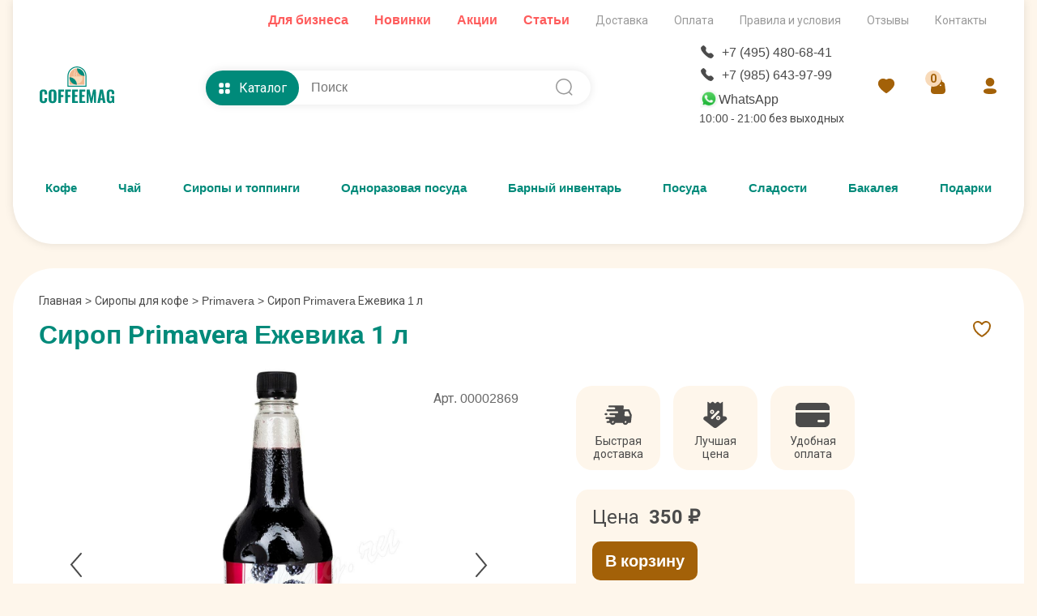

--- FILE ---
content_type: text/html; charset=UTF-8
request_url: https://www.coffeemag.ru/coffee/primavera-ezhevika-sirop-1-l
body_size: 61603
content:
<!DOCTYPE html>
<html lang="ru">

<head>
    <meta charset="UTF-8">
    <meta http-equiv="X-UA-Compatible" content="IE=edge">
    <meta name="viewport" content="width=device-width, initial-scale=1.0">
    <meta name="theme-color" content="#ffffff">
    <title>
        Сироп Primavera Ежевика 1 л купить - заказать    </title>
    <meta name="description" content="Сироп Primavera Ежевика 1 л купить с доставкой на дом, в офис, кофейню. Работаем с оптом и в розницу по всей России. Интернет-магазин CoffeeMag.ru ☎ +7 (495) 480-68-41">
    <link rel="canonical"
          href="https://www.coffeemag.ru/coffee/primavera-ezhevika-sirop-1-l"/>
    <link rel="icon" href="/images/favicon/favicon.svg">
<link rel="apple-touch-icon" href="/images/favicon/apple-touch-icon.png">
<link rel="manifest" href="/manifest.json">
<link rel="stylesheet" href="/lightbox/glightbox.min.css">
<link rel="stylesheet" href="/style/style.css?v=29">
<link rel="stylesheet" href="/style/fonts/roboto-fonts.css">
<script src="/js/jquery-3.6.0.min.js"></script>    <link rel="stylesheet" href="/style/app.css?v=44"></head>

<body>
<div class="container">
    <header class="header-top">
  <div class="header-top__shadow"></div>
  <div class="header-top__second-menu">
    <ul>
    <li><a href="/page/chaj-optom" style="color: #FE5C5C;font-weight: bold;font-size: 16px;">Для бизнеса</a></li>
      <li><a href="/page/novinki" style="color: #FE5C5C;font-weight: bold;font-size: 16px;">Новинки</a></li>
      <li><a href="/page/akcii" style="color: #FE5C5C;font-weight: bold;font-size: 16px;">Акции</a></li>
      <li><a href="/articles" style="color: #FE5C5C;font-weight: bold;font-size: 16px;">Статьи</a></li>
    </ul>
    <ul>
      <li><a href="/page/dostavka">Доставка</a></li>
      <li><a href="/page/oplata">Оплата</a></li>
      <li><a href="/page/pravila-i-usloviya">Правила и условия</a></li>
      <li><a href="/otziv">Отзывы</a></li>
      <li><a href="/page/contacts">Контакты</a></li>
    </ul>
  </div>
  <div class="header-top__top">
    <div class="logo">
      <a href="/" class="logo__img" title="интернет магазин coffeemag.ru">
        <svg width="520" height="270" viewBox="0 0 520 270" fill="none" xmlns="http://www.w3.org/2000/svg">
          <g clip-path="url(#clip0_518_2)">
            <path fill-rule="evenodd" clip-rule="evenodd" d="M27.142 254.642C22.0719 254.642 17.7641 253.918 14.1808 252.45C10.6166 250.983 7.7958 248.829 5.7563 245.989C3.6978 243.168 2.23 239.928 1.3342 236.287C0.4575 232.628 0 228.396 0 223.555V190.885C0 185.854 0.4575 181.508 1.3342 177.81C2.23 174.131 3.6978 170.891 5.7563 168.089C7.7958 165.306 10.5976 163.21 14.1619 161.78C17.7071 160.37 22.0337 159.665 27.142 159.665C31.9833 159.665 36.1 160.294 39.5118 161.533C42.9236 162.791 45.5921 164.62 47.5554 167.041C49.4994 169.462 50.9289 172.244 51.7867 175.39C52.6634 178.534 53.1019 182.213 53.1019 186.406V194.45H34.7281V185.739C34.7281 184.71 34.7281 183.967 34.7281 183.566C34.7281 183.147 34.7088 182.48 34.6708 181.546C34.6518 180.631 34.5756 179.964 34.48 179.564C34.3848 179.183 34.2516 178.611 34.099 177.867C33.9273 177.124 33.7178 176.59 33.47 176.247C33.2413 175.923 32.9363 175.504 32.555 175.027C32.193 174.532 31.7545 174.189 31.24 173.998C30.7442 173.788 30.1535 173.598 29.4672 173.426C28.762 173.255 28.0187 173.178 27.1992 173.178C25.7505 173.178 24.5117 173.426 23.4825 173.941C22.4532 174.436 21.6717 175.066 21.1189 175.809C20.5472 176.552 20.1276 177.562 19.8226 178.839C19.5369 180.136 19.3461 181.317 19.2699 182.423C19.1936 183.509 19.1556 184.901 19.1556 186.578V227.958C19.1556 232.456 19.7274 235.773 20.8519 237.907C21.9957 240.023 24.1115 241.09 27.1992 241.09C28.3807 241.09 29.4293 240.938 30.325 240.633C31.2207 240.328 31.926 239.852 32.4788 239.146C33.0125 238.46 33.4508 237.793 33.7558 237.145C34.0798 236.497 34.2895 235.563 34.423 234.381C34.5563 233.18 34.6518 232.189 34.6708 231.37C34.7088 230.55 34.7281 229.407 34.7281 227.958V218.904H53.1019V226.738C53.1019 231.008 52.6824 234.762 51.8439 237.984C51.0052 241.205 49.6519 244.102 47.7459 246.694C45.8399 249.286 43.1713 251.25 39.7023 252.603C36.2335 253.975 32.0595 254.642 27.142 254.642V254.642ZM90.3645 254.642C85.3324 254.642 81.0442 253.975 77.5182 252.603C73.9729 251.25 71.1518 249.229 69.0553 246.523C66.9585 243.835 65.4338 240.652 64.4808 237.012C63.5278 233.352 63.0513 229.063 63.0513 224.108V189.932C63.0513 184.977 63.5278 180.688 64.4808 177.067C65.4338 173.426 66.9585 170.3 69.0553 167.651C71.1518 165.002 73.9729 163.019 77.5182 161.666C81.0442 160.332 85.3324 159.665 90.3645 159.665C100.142 159.665 107.176 162.219 111.445 167.308C115.696 172.416 117.83 179.964 117.83 189.932V224.108C117.83 234.076 115.696 241.662 111.445 246.866C107.176 252.05 100.142 254.642 90.3645 254.642V254.642ZM86.724 240.385C87.7342 240.843 88.935 241.09 90.3645 241.09C91.775 241.09 92.9948 240.843 94.024 240.385C95.0343 239.909 95.8348 239.337 96.4255 238.632C96.9976 237.926 97.4548 236.993 97.7791 235.83C98.1221 234.686 98.3318 233.562 98.4271 232.513C98.5223 231.446 98.5603 230.169 98.5603 228.682V185.358C98.5603 183.871 98.5223 182.594 98.4271 181.527C98.3318 180.46 98.1221 179.373 97.7791 178.268C97.4548 177.143 96.9976 176.247 96.4255 175.561C95.8348 174.856 95.0343 174.303 94.024 173.845C92.9948 173.407 91.775 173.178 90.3645 173.178C88.935 173.178 87.7342 173.407 86.724 173.845C85.7327 174.303 84.9515 174.856 84.3797 175.561C83.827 176.247 83.3887 177.162 83.0647 178.287C82.7597 179.43 82.5499 180.517 82.4547 181.546C82.3595 182.594 82.3212 183.871 82.3212 185.358V228.682C82.3212 230.169 82.3595 231.446 82.4547 232.513C82.5499 233.562 82.7597 234.686 83.0647 235.83C83.3887 236.993 83.827 237.926 84.3797 238.632C84.9515 239.337 85.7327 239.909 86.724 240.385ZM130.163 253.422V160.846H169.37V173.731H148.994V198.7H165.9V211.871H148.994V253.422H130.163ZM178.519 253.422V160.846H217.725V173.731H197.35V198.7H214.256V211.871H197.35V253.422H178.519ZM226.874 253.422V160.846H267.206V173.903H245.706V198.414H262.402V211.604H245.706V240.576H267.416V253.422H226.874ZM276.908 253.422V160.846H317.239V173.903H295.739V198.414H312.436V211.604H295.739V240.576H317.449V253.422H276.908ZM326.731 253.422L328.237 160.846H348.059L359.724 219.914L372.018 160.846H391.269L392.794 253.422H378.994L377.698 190.943L365.709 253.422H354.197L341.865 190.6L340.683 253.422H326.731ZM424.72 221.249H435.717L430.19 184.405L424.72 221.249ZM401.714 253.422L419.802 160.846H440.463L458.513 253.422H441.035L437.623 232.933H422.928L419.535 253.422H401.714ZM491.164 254.699C486.589 254.699 482.663 253.956 479.385 252.469C476.106 250.983 473.514 248.81 471.57 245.932C469.645 243.073 468.234 239.737 467.358 235.925C466.481 232.094 466.042 227.653 466.042 222.602V192.105C466.042 187.931 466.309 184.233 466.862 180.993C467.396 177.753 468.311 174.779 469.626 172.035C470.922 169.29 472.599 167.041 474.639 165.268C476.697 163.515 479.27 162.123 482.377 161.151C485.484 160.16 489.086 159.665 493.184 159.665C498.025 159.665 502.18 160.275 505.63 161.475C509.099 162.695 511.844 164.506 513.865 166.927C515.904 169.347 517.372 172.168 518.287 175.408C519.201 178.649 519.659 182.442 519.659 186.807V192.048H501.399V185.796C501.399 184.081 501.361 182.69 501.285 181.603C501.208 180.536 501.018 179.411 500.713 178.23C500.427 177.067 499.989 176.133 499.436 175.466C498.883 174.798 498.102 174.246 497.11 173.826C496.138 173.388 494.919 173.178 493.47 173.178C491.945 173.178 490.649 173.445 489.601 173.998C488.572 174.532 487.771 175.18 487.199 175.942C486.646 176.704 486.208 177.772 485.903 179.163C485.579 180.536 485.388 181.756 485.331 182.842C485.274 183.909 485.255 185.339 485.255 187.092V227.233C485.255 231.732 485.865 235.163 487.104 237.507C488.323 239.852 490.611 241.033 493.966 241.033C497.358 241.033 499.703 239.775 501.037 237.259C502.352 234.743 503.019 231.16 503.019 226.509V217.398H493.908V205.791H519.983V253.422H507.651L506.412 244.941C503.629 251.44 498.54 254.699 491.164 254.699V254.699Z" fill="#008A7A" />
            <path fill-rule="evenodd" clip-rule="evenodd" d="M325.887 140.514C325.889 140.331 325.894 140.149 325.894 139.965V65.9021C325.894 29.6557 296.238 0 259.992 0H259.99C223.744 0 194.088 29.6557 194.088 65.9021V139.965C194.088 140.149 194.094 140.331 194.095 140.514H325.887Z" fill="#008A7A" />
            <path fill-rule="evenodd" clip-rule="evenodd" d="M318.847 133.778C318.848 133.613 318.853 133.448 318.853 133.282V66.3197C318.853 33.5486 292.365 6.73633 259.992 6.73633H259.99C227.616 6.73633 201.128 33.5486 201.128 66.3197V133.282C201.128 133.448 201.133 133.613 201.134 133.778H318.847Z" fill="white" />
            <path fill-rule="evenodd" clip-rule="evenodd" d="M312.3 126.713C312.301 126.565 312.306 126.419 312.306 126.271V66.7577C312.306 37.6317 288.765 13.8018 259.992 13.8018H259.991C231.218 13.8018 207.677 37.6317 207.677 66.7577V126.271C207.677 126.419 207.681 126.565 207.683 126.713H312.3Z" fill="#F2B88F" />
            <path fill-rule="evenodd" clip-rule="evenodd" d="M312.296 65.6619C310.104 65.6619 307.435 65.4597 305.314 65.1925C279.852 61.9816 259.991 40.0978 259.991 13.8013C273.95 13.8013 286.512 19.2277 295.849 28.2853C305.57 37.7138 312.296 51.1325 312.296 65.6619V65.6619Z" fill="#008A7A" />
            <path fill-rule="evenodd" clip-rule="evenodd" d="M298.625 69.3784V80.8886C298.625 102.137 281.24 119.522 259.991 119.522C238.742 119.522 221.357 102.137 221.357 80.8886V69.3784H298.625Z" fill="#F9DAB8" />
            <path fill-rule="evenodd" clip-rule="evenodd" d="M239.13 54.8272C239.219 58.5658 241.268 62.1143 244.123 64.49C243.631 65.0863 243.098 65.632 242.532 66.1141C239.231 63.5393 236.765 59.2795 236.668 54.7677C236.458 45.0418 245.637 42.1694 245.434 33.6155C245.346 29.8769 243.296 26.3284 240.441 23.9527C240.934 23.3564 241.466 22.8107 242.032 22.3286C245.333 24.9034 247.8 29.1632 247.897 33.675C248.106 43.4009 238.928 46.2733 239.13 54.8272Z" fill="#FFF3E9" />
            <path fill-rule="evenodd" clip-rule="evenodd" d="M255.496 54.827C255.584 58.5658 257.634 62.1144 260.489 64.4901C259.997 65.0866 259.464 65.6319 258.899 66.1143C255.597 63.5393 253.131 59.2796 253.034 54.7679C252.908 48.9079 256.189 45.5353 258.774 41.9097L260.748 43.5135C258.259 46.9777 255.382 49.9967 255.496 54.827V54.827Z" fill="#FFF3E9" />
            <path fill-rule="evenodd" clip-rule="evenodd" d="M259.473 126.713C230.985 126.713 207.677 103.405 207.677 74.9165C236.166 74.9165 259.473 98.2247 259.473 126.713Z" fill="#008A7A" />
          </g>
          <defs>
            <clipPath id="clip0_518_22">
              <rect width="520" height="270" fill="white" />
            </clipPath>
          </defs>
        </svg>
      </a>
    </div>    
    <div class="header-search-catalog">
      <div class="header-catalog">
        <div class="header-catalog-btn">
          <svg class="header-catalog__icon-catalog active" width="24" height="24" viewBox="0 0 24 24" fill="none" xmlns="http://www.w3.org/2000/svg">
            <path d="M7.91988 13.4697C9.32988 13.4697 10.4599 14.6107 10.4599 16.0307V19.4397C10.4599 20.8497 9.32988 21.9997 7.91988 21.9997H4.53988C3.13988 21.9997 1.99988 20.8497 1.99988 19.4397V16.0307C1.99988 14.6107 3.13988 13.4697 4.53988 13.4697H7.91988ZM19.46 13.4697C20.86 13.4697 22 14.6107 22 16.0307V19.4397C22 20.8497 20.86 21.9997 19.46 21.9997H16.08C14.67 21.9997 13.54 20.8497 13.54 19.4397V16.0307C13.54 14.6107 14.67 13.4697 16.08 13.4697H19.46ZM7.91988 2C9.32988 2 10.4599 3.15 10.4599 4.561V7.97C10.4599 9.39 9.32988 10.53 7.91988 10.53H4.53988C3.13988 10.53 1.99988 9.39 1.99988 7.97V4.561C1.99988 3.15 3.13988 2 4.53988 2H7.91988ZM19.46 2C20.86 2 22 3.15 22 4.561V7.97C22 9.39 20.86 10.53 19.46 10.53H16.08C14.67 10.53 13.54 9.39 13.54 7.97V4.561C13.54 3.15 14.67 2 16.08 2H19.46Z" fill="#ffffff" />
          </svg>
          <svg class="header-catalog__icon-close" width="16" height="16" viewBox="0 0 16 16" fill="none" xmlns="http://www.w3.org/2000/svg">
            <path d="M3.0506 3.04999C3.23813 2.86252 3.49243 2.7572 3.7576 2.7572C4.02276 2.7572 4.27707 2.86252 4.4646 3.04999L8.0006 6.58599L11.5366 3.04999C11.7252 2.86783 11.9778 2.76704 12.24 2.76931C12.5022 2.77159 12.753 2.87676 12.9384 3.06217C13.1238 3.24758 13.229 3.49839 13.2313 3.76059C13.2336 4.02278 13.1328 4.27539 12.9506 4.46399L9.4146 7.99999L12.9506 11.536C13.1328 11.7246 13.2336 11.9772 13.2313 12.2394C13.229 12.5016 13.1238 12.7524 12.9384 12.9378C12.753 13.1232 12.5022 13.2284 12.24 13.2307C11.9778 13.2329 11.7252 13.1321 11.5366 12.95L8.0006 9.41399L4.4646 12.95C4.276 13.1321 4.02339 13.2329 3.7612 13.2307C3.499 13.2284 3.24819 13.1232 3.06278 12.9378C2.87737 12.7524 2.7722 12.5016 2.76992 12.2394C2.76765 11.9772 2.86844 11.7246 3.0506 11.536L6.5866 7.99999L3.0506 4.46399C2.86313 4.27646 2.75781 4.02215 2.75781 3.75699C2.75781 3.49182 2.86313 3.23752 3.0506 3.04999V3.04999Z" fill="white" />
          </svg>
          Каталог
        </div>
      </div>
      <form action="/search.php" class="search">
        <input onclick="search_suggestions()" name="w" onKeyUp="document.getElementById('demo').innerHTML='';if(this.value.length>1)new_row(this.value)" type="search" placeholder="Поиск" class="search__input" autocomplete="off">
        <input type="submit" value="Поиск" class="search__submit">
        <div class="search__icon">
          <svg width="25" height="24" viewBox="0 0 25 24" fill="none" xmlns="http://www.w3.org/2000/svg">
            <path fill-rule="evenodd" clip-rule="evenodd" d="M11.8837 2C17.32 2 21.7419 6.368 21.7419 11.738C21.7419 14.2715 20.7577 16.5823 19.1469 18.3165L22.3163 21.4407C22.613 21.7337 22.614 22.2077 22.3174 22.5007C22.1695 22.6487 21.9742 22.7217 21.7798 22.7217C21.5864 22.7217 21.3921 22.6487 21.2433 22.5027L18.0356 19.343C16.3482 20.6778 14.2087 21.477 11.8837 21.477C6.44741 21.477 2.02448 17.108 2.02448 11.738C2.02448 6.368 6.44741 2 11.8837 2ZM11.8837 3.5C7.28462 3.5 3.54299 7.195 3.54299 11.738C3.54299 16.281 7.28462 19.977 11.8837 19.977C16.4818 19.977 20.2234 16.281 20.2234 11.738C20.2234 7.195 16.4818 3.5 11.8837 3.5Z" fill="#999999" />
          </svg>
        </div>
        <div id='demo'></div>
      </form>
    </div>
    <div class="header-catalog-menu">
      <div class="container">
        <ul class="header-catalog-menu__nav">
          <li class="header-catalog-menu__item active"><a href="/brand/coffee" class="header-catalog-menu__item-title">Кофе</a>
            <div class="header-catalog-menu__submenu active">
              <div class="header-catalog-menu__submenu-col">
                <ul>
                  <li class="header-catalog-menu__submenu-tit"><a href="/brand/coffee">Кофе</a></li>
                  <li class="header-catalog-menu__submenu-item"><a href="/brand/Kofe-v-Zernakh">Кофе в зернах</a></li>
                  <li class="header-catalog-menu__submenu-item"><a href="/brand/Kofe-Molotyii">Кофе молотый</a></li>
                  <li class="header-catalog-menu__submenu-item"><a href="/brand/Kofe-v-Kapsulakh">Кофе в капсулах</a></li>
                  <li class="header-catalog-menu__submenu-item"><a href="/brand/Kofe-v-Chaldakh">Кофе в чалдах</a></li>
                  <li class="header-catalog-menu__submenu-item"><a href="/brand/Kofe-Rastvorimyii">Кофе растворимый</a></li>
                  <li class="header-catalog-menu__submenu-item"><a href="/brand/kofe-molotyj-dlya-turki">Кофе для турки</a></li>
                  <li class="header-catalog-menu__submenu-item"><a href="/brand/kofe-na-razves">Кофе на развес</a></li>
                  <li class="header-catalog-menu__submenu-item"><a href="/brand/Zeljoni-kofe">Зеленый кофе</a></li>
                  <li class="header-catalog-menu__submenu-item"><a href="/brand/svezheobzharennyj-kofe">Свежеобжаренный кофе</a></li>
                  <li class="header-catalog-menu__submenu-item"><a href="/brand/Aromatizirovannyii-kofe">Ароматизированный кофе</a>
                  </li>
                  <li class="header-catalog-menu__submenu-item"><a href="/brand/kofe-bez-kofeina">Кофе без кофеина</a></li>
                </ul>
                <ul>
                  <li class="header-catalog-menu__submenu-tit"><a href="/brand/kofe">Бренды кофе</a></li>
                </ul>
                <ul>
                  <li class="header-catalog-menu__submenu-tit"><a href="/podarochnyy-kofe">Подарочный кофе<svg width="24" height="24" viewBox="0 0 24 24" fill="none" xmlns="http://www.w3.org/2000/svg">
                        <path fill-rule="evenodd" clip-rule="evenodd" d="M5.83384 18.1664C5.68386 18.0164 5.59961 17.8129 5.59961 17.6008C5.59961 17.3887 5.68386 17.1852 5.83384 17.0352L16.469 6.39999H9.60024C9.38807 6.39999 9.18458 6.3157 9.03455 6.16567C8.88452 6.01564 8.80024 5.81216 8.80024 5.59999C8.80024 5.38781 8.88452 5.18433 9.03455 5.0343C9.18458 4.88427 9.38807 4.79999 9.60024 4.79999H18.4002C18.6124 4.79999 18.8159 4.88427 18.9659 5.0343C19.116 5.18433 19.2002 5.38781 19.2002 5.59999V14.4C19.2002 14.6122 19.116 14.8156 18.9659 14.9657C18.8159 15.1157 18.6124 15.2 18.4002 15.2C18.1881 15.2 17.9846 15.1157 17.8346 14.9657C17.6845 14.8156 17.6002 14.6122 17.6002 14.4V7.53119L6.96664 18.1664C6.89233 18.2409 6.80404 18.3 6.70685 18.3403C6.60966 18.3807 6.50547 18.4014 6.40024 18.4014C6.29501 18.4014 6.19082 18.3807 6.09362 18.3403C5.99643 18.3 5.90815 18.2409 5.83384 18.1664V18.1664Z" fill="#008a7a"></path>
                      </svg>&nbsp;<img src="/images/podarok4.png" alt="Подарок" title="Подарок"></a></li>
                </ul>
              </div>
              <div class="header-catalog-menu__submenu-col">
                <ul>
                  <li class="header-catalog-menu__submenu-tit"><a href="/brand/Kofejnye-aksessuary">Аксессуары для кофе</a></li>
                  <li class="header-catalog-menu__submenu-item"><a href="/brand/vesy-dlya-kofe">Весы для кофе</a></li>
                  <li class="header-catalog-menu__submenu-item"><a href="/podarochnye-knigi">Книги о кофе и чае</a></li>
                  <li class="header-catalog-menu__submenu-item"><a href="/brand/Lozhki-dlja-kofe">Ложки для кофе</a></li>
                  <li class="header-catalog-menu__submenu-item"><a href="/brand/Podnos-dlja-podachi">Подносы для подачи</a></li>
                  <li class="header-catalog-menu__submenu-item"><a href="/brand/Sredstva-dlja-chistki-kofemashin">Средства для чистки кофемашин</a></li>
                </ul>
                <ul>
                  <li class="header-catalog-menu__submenu-tit">Посуда для приготовления кофе</li>
                  <li class="header-catalog-menu__submenu-item"><a href="/brand/Turki-djezva">Турки (Джезва)</a></li>
                  <li class="header-catalog-menu__submenu-item"><a href="/brand/French-press">Френч-прессы</a></li>
                  <li class="header-catalog-menu__submenu-item"><a href="/brand/Gejzernye-kofevarki">Гейзерные кофеварки</a></li>
                  <li class="header-catalog-menu__submenu-item"><a href="/brand/cofevarki">Кофеварки</a></li>
                  <li class="header-catalog-menu__submenu-item"><a href="/brand/pitcher-dlya-moloka">Питчеры для молока</a></li>
                  <li class="header-catalog-menu__submenu-item"><a href="/brand/vspenivatel">Вспениватели молока</a></li>
                  <li class="header-catalog-menu__submenu-item"><a href="/brand/temper-dlya-kofe">Темперы для кофе</a></li>
                </ul>
              </div>
              <div class="header-catalog-menu__submenu-col">
                <ul>
                  <li class="header-catalog-menu__submenu-tit">Посуда для кофе</li>
                  <li class="header-catalog-menu__submenu-item"><a href="/brand/chashki">Чашки для кофе и чая</a></li>
                  <li class="header-catalog-menu__submenu-item"><a href="/brand/chainye-stakany">Стаканы для кофе и чая</a></li>
                  <li class="header-catalog-menu__submenu-item"><a href="/brand/Termokruzhka">Термокружки и термобутылки</a></li>
                  <li class="header-catalog-menu__submenu-item"><a href="/brand/Chajno-kofejnye-servizy">Чайно-кофейные наборы и сервизы</a></li>
                  <li class="header-catalog-menu__submenu-item"><a href="/brand/pialy-i-chashki-termosy">Посуда с двойными стенками</a></li>
                </ul>
                <ul>
                  <li class="header-catalog-menu__submenu-tit"><a href="/brand/kofemashini">Кофемашины</a></li>
                </ul>
              </div>
            </div>
          </li>
          <li class="header-catalog-menu__item"><a href="/brand/proizvoditeli-chaja" class="header-catalog-menu__item-title">Чай</a>
            <div class="header-catalog-menu__submenu">
              <div class="header-catalog-menu__submenu-col">
                <ul>
                  <li class="header-catalog-menu__submenu-tit">Чай развесной</li>
                  <li class="header-catalog-menu__submenu-item"><a href="/brand/black-tea">Черный чай</a></li>
                  <li class="header-catalog-menu__submenu-item"><a href="/brand/green-tea">Зеленый чай</a></li>
                  <li class="header-catalog-menu__submenu-item"><a href="/brand/red-tea">Красный чай</a></li>
                  <li class="header-catalog-menu__submenu-item"><a href="/brand/puer">Пуэр</a></li>
                  <li class="header-catalog-menu__submenu-item"><a href="/brand/oolong-tea">Улун</a></li>
                  <li class="header-catalog-menu__submenu-item"><a href="/brand/white-tea">Белый чай</a></li>
                  <li class="header-catalog-menu__submenu-item"><a href="/brand/yellow-tea">Желтый чай</a></li>
                </ul>
                <ul>
                  <li class="header-catalog-menu__submenu-tit">Страна произрастания чая</li>
                  <li class="header-catalog-menu__submenu-item"><a href="/search.php?prc_ot=0&prc_do=18200&Tea_varashivanie%5B%5D=722&r_id=1037&cf=cf">Индия</a></li>
                  <li class="header-catalog-menu__submenu-item"><a href="/search.php?prc_ot=0&prc_do=18200&Tea_varashivanie%5B%5D=721&r_id=1037&cf=cf">Китай</a></li>
                  <li class="header-catalog-menu__submenu-item"><a href="/search.php?prc_ot=0&prc_do=18200&Tea_varashivanie%5B%5D=725&r_id=1037&cf=cf">Шри Ланка</a></li>
                  <li class="header-catalog-menu__submenu-item"><a href="/search.php?prc_ot=0&prc_do=18200&Tea_varashivanie%5B%5D=917&r_id=1037&cf=cf">Япония</a></li>

                </ul>
                <ul>
                  <li class="header-catalog-menu__submenu-tit"><a href="/podarochnyy-chay">Подарочный чай<svg width="24" height="24" viewBox="0 0 24 24" fill="none" xmlns="http://www.w3.org/2000/svg">
                        <path fill-rule="evenodd" clip-rule="evenodd" d="M5.83384 18.1664C5.68386 18.0164 5.59961 17.8129 5.59961 17.6008C5.59961 17.3887 5.68386 17.1852 5.83384 17.0352L16.469 6.39999H9.60024C9.38807 6.39999 9.18458 6.3157 9.03455 6.16567C8.88452 6.01564 8.80024 5.81216 8.80024 5.59999C8.80024 5.38781 8.88452 5.18433 9.03455 5.0343C9.18458 4.88427 9.38807 4.79999 9.60024 4.79999H18.4002C18.6124 4.79999 18.8159 4.88427 18.9659 5.0343C19.116 5.18433 19.2002 5.38781 19.2002 5.59999V14.4C19.2002 14.6122 19.116 14.8156 18.9659 14.9657C18.8159 15.1157 18.6124 15.2 18.4002 15.2C18.1881 15.2 17.9846 15.1157 17.8346 14.9657C17.6845 14.8156 17.6002 14.6122 17.6002 14.4V7.53119L6.96664 18.1664C6.89233 18.2409 6.80404 18.3 6.70685 18.3403C6.60966 18.3807 6.50547 18.4014 6.40024 18.4014C6.29501 18.4014 6.19082 18.3807 6.09362 18.3403C5.99643 18.3 5.90815 18.2409 5.83384 18.1664V18.1664Z" fill="#008a7a"></path>
                      </svg>&nbsp;<img src="/images/podarok4.png" alt="Подарок" title="Подарок"></a></li>
                </ul>

              </div>
              <div class="header-catalog-menu__submenu-col">
                <ul>
                  <li class="header-catalog-menu__submenu-tit"><a href="/brand/proizvoditeli-chaja">Брендированный чай</a></li>
                  <li class="header-catalog-menu__submenu-item"><a href="/search.php?prc_ot=0&prc_do=18200&fasovka_chaj%5B%5D=954&r_id=1037&cf=cf">Листовой</a></li>
                  <li class="header-catalog-menu__submenu-item"><a href="/search.php?prc_ot=0&prc_do=18200&fasovka_chaj%5B%5D=956&r_id=1037&cf=cf">В пирамидках</a></li>
                  <li class="header-catalog-menu__submenu-item"><a href="/search.php?prc_ot=0&prc_do=18200&fasovka_chaj%5B%5D=955&r_id=1037&cf=cf">Пакетированный</a></li>
                  <li class="header-catalog-menu__submenu-item"><a href="/search.php?prc_ot=0&prc_do=18200&fasovka_chaj%5B%5D=1807&r_id=1037&cf=cf">Прессованный</a></li>
                </ul>
                <ul>
                  <li class="header-catalog-menu__submenu-tit"><a href="/brand/Chajnye-aksessuary">Аксессуары для чая</a></li>
                  <li class="header-catalog-menu__submenu-item"><a href="/brand/Banki-dlja-hranenija-chaja">Банки и шкатулки для хранения чая</a></li>
                  <li class="header-catalog-menu__submenu-item"><a href="/brand/Lozhka-dlja-chaja">Ложки для чая</a></li>
                  <li class="header-catalog-menu__submenu-item"><a href="/brand/Shilo-i-nozhi-dlja-chaja">Ножи для чая</a></li>
                  <li class="header-catalog-menu__submenu-item"><a href="/brand/odnorazovye-filtry-dlja-chaja">Одноразовые фильтры для чая</a></li>
                  <li class="header-catalog-menu__submenu-item"><a href="/brand/pakety-dlya-fasovki-chaya">Пакеты для фасовки чая</a></li>
                  <li class="header-catalog-menu__submenu-item"><a href="/brand/Podnos-dlja-podachi">Подносы для подачи</a></li>
                  <li class="header-catalog-menu__submenu-item"><a href="/brand/Podstavka-dlja-chajnogo-paketika">Подставки для чайного пакетика</a></li>
                  <li class="header-catalog-menu__submenu-item"><a href="/brand/Podstavka-pod-chajnik">Подставки-подогреватели под чайник</a></li>
                  <li class="header-catalog-menu__submenu-item"><a href="/brand/salfetnica">Салфетницы</a></li>
                  <li class="header-catalog-menu__submenu-item"><a href="/brand/Saharnica">Сахарницы</a></li>
                  <li class="header-catalog-menu__submenu-item"><a href="/brand/Sitechko-dlja-zavarivanija-chaja">Ситечки для заваривания</a></li>
                </ul>
              </div>
              <div class="header-catalog-menu__submenu-col">
                <ul>
                  <li class="header-catalog-menu__submenu-tit">Посуда для приготовления чая</li>
                  <li class="header-catalog-menu__submenu-item"><a href="/brand/Samovar">Самовары</a></li>
                  <li class="header-catalog-menu__submenu-item"><a href="/brand/Termos">Термосы</a></li>
                  <li class="header-catalog-menu__submenu-item"><a href="/brand/French-press">Френч-прессы</a></li>
                  <li class="header-catalog-menu__submenu-item"><a href="/brand/Chajniki">Чайники заварочные</a></li>
                </ul>
                <ul>
                  <li class="header-catalog-menu__submenu-tit">Посуда для чая</li>
                  <li class="header-catalog-menu__submenu-item"><a href="/brand/Chajno-kofejnye-servizy">Чайно-кофейные наборы и сервизы</a></li>
                  <li class="header-catalog-menu__submenu-item"><a href="/brand/chashki">Чашки для кофе и чая</a></li>
                  <li class="header-catalog-menu__submenu-item"><a href="/brand/chashki-zavarochnye">Чашки заварочные</a></li>
                  <li class="header-catalog-menu__submenu-item"><a href="/brand/gajvani">Гайвани и пиалы для чая</a></li>
                  <li class="header-catalog-menu__submenu-item"><a href="/brand/chainye-stakany">Стаканы для чая и кофе</a></li>
                  <li class="header-catalog-menu__submenu-item"><a href="/brand/Termokruzhka">Термокружки и термобутылки</a></li>
                  <li class="header-catalog-menu__submenu-item"><a href="/brand/Armudu">Армуду</a></li>
                  <li class="header-catalog-menu__submenu-item"><a href="/brand/Kruzhki">Кружки</a></li>
                  <li class="header-catalog-menu__submenu-item"><a href="/brand/pialy-i-chashki-termosy">Посуда с двойными стенками</a></li>
                </ul>
                <ul>
                  <li class="header-catalog-menu__submenu-tit"><a href="/podarochnye-knigi">Книги о кофе и чае</a></li>
                </ul>
              </div>
            </div>
          </li>
          <li class="header-catalog-menu__item"><a href="/brand/Siropi-dlya-kofe" class="header-catalog-menu__item-title">Сиропы и топпинги</a>
            <div class="header-catalog-menu__submenu">
              <div class="header-catalog-menu__submenu-col">
                <ul>
                  <li class="header-catalog-menu__submenu-tit">Сиропы по брендам</li>
                  <li class="header-catalog-menu__submenu-item"><a href="/brand/sirop-Philibert-Routin-1883">1883 Maison Routin</a></li>
                  <li class="header-catalog-menu__submenu-item"><a href="/brand/Sirop-Argento">Argento</a></li>
                  <li class="header-catalog-menu__submenu-item"><a href="/brand/Sirop-Barline">Barline</a></li>
                  <li class="header-catalog-menu__submenu-item"><a href="/brand/sirop-botanika">Botanika</a></li>
                  <li class="header-catalog-menu__submenu-item"><a href="/brand/Sirop-Coombs">Coombs</a></li>
                  <li class="header-catalog-menu__submenu-item"><a href="/brand/sirop-da-vinci">Da Vinci</a></li>
                  <li class="header-catalog-menu__submenu-item"><a href="/brand/Sirop-Don-Dolce">Don Dolce</a></li>
                  <li class="header-catalog-menu__submenu-item"><a href="/brand/sirop-gutenberg">Gutenberg</a></li>
                  <li class="header-catalog-menu__submenu-item"><a href="/brand/sirop-keddy">Keddy</a></li>
                  <li class="header-catalog-menu__submenu-item"><a href="/brand/Sirop-Maple-Joe">Maple Joe</a></li>
                  <li class="header-catalog-menu__submenu-item"><a href="/brand/Sirop-Monin">Monin</a></li>
                  <li class="header-catalog-menu__submenu-item"><a href="/brand/sirop-Royal-Cane">Royal Cane</a></li>
                  <li class="header-catalog-menu__submenu-item"><a href="/brand/Sirop-Spoom">Spoom</a></li>
                  <li class="header-catalog-menu__submenu-item"><a href="/brand/Sirop-Sweetfill">Sweetfill</a></li>
                  <li class="header-catalog-menu__submenu-item"><a href="/brand/Sirop-Teisseire">Teisseire</a></li>
                  <li class="header-catalog-menu__submenu-item"><a href="/brand/Sirop-Barinoff">Баринофф</a></li>
                </ul>
              </div>
              <div class="header-catalog-menu__submenu-col">
                <ul>
                  <li class="header-catalog-menu__submenu-tit">Сиропы по виду</li>
                  <li class="header-catalog-menu__submenu-item"><a href="/siropy-bez-sahara">Сиропы без сахара</a></li>
                  <li class="header-catalog-menu__submenu-item"><a href="/Karamelnye-siropy">Карамельные сиропы</a></li>
                  <li class="header-catalog-menu__submenu-item"><a href="/Mjatnye-siropy">Мятные сиропы</a></li>
                  <li class="header-catalog-menu__submenu-item"><a href="/Ovoshnye-siropy">Овощные сиропы</a></li>
                  <li class="header-catalog-menu__submenu-item"><a href="/Orehovye-siropy">Ореховые сиропы</a></li>
                  <li class="header-catalog-menu__submenu-item"><a href="/Prjanye-siropy">Пряные сиропы</a></li>
                  <li class="header-catalog-menu__submenu-item"><a href="/Saharnye-siropy">Сахарные сиропы</a></li>
                  <li class="header-catalog-menu__submenu-item"><a href="/Siropy-dlja-limonada">Сиропы для лимонада</a></li>
                  <li class="header-catalog-menu__submenu-item"><a href="/Siropy-so-vkusom-alkogolja">Сиропы со вкусом алкоголя (алкоголь 0%)</a></li>
                  <li class="header-catalog-menu__submenu-item"><a href="/Travjannye-siropy">Травяные сиропы</a></li>
                  <li class="header-catalog-menu__submenu-item"><a href="/Fruktovye-siropy">Фруктовые сиропы</a></li>
                  <li class="header-catalog-menu__submenu-item"><a href="/Cvetochnye-siropy">Цветочные сиропы</a></li>
                  <li class="header-catalog-menu__submenu-item"><a href="/Citrusovye-siropy">Цитрусовые сиропы</a></li>
                  <li class="header-catalog-menu__submenu-item"><a href="/Chajnye-siropy">Чайные сиропы</a></li>
                  <li class="header-catalog-menu__submenu-item"><a href="/Shokoladnye-siropy">Шоколадные сиропы</a></li>
                  <li class="header-catalog-menu__submenu-item"><a href="/Jagodnye-siropy">Ягодные сиропы</a></li>
                </ul>
              </div>
              <div class="header-catalog-menu__submenu-col">
                <ul>
                  <li class="header-catalog-menu__submenu-tit"><a href="/brand/Topping">Топинги</a></li>
                  <li class="header-catalog-menu__submenu-item"><a href="/brand/topping-Argento">Argento</a></li>
                  <li class="header-catalog-menu__submenu-item"><a href="/brand/topping-Colibri-Doro">Colibri D’oro</a></li>
                  <li class="header-catalog-menu__submenu-item"><a href="/brand/topping-hersheys">Hersheys</a></li>
                  <li class="header-catalog-menu__submenu-item"><a href="/brand/topping-Pinch-Drop">Pinch Drop</a></li>
                  <li class="header-catalog-menu__submenu-item"><a href="/brand/topping-royal-cane">Royal Cane</a></li>
                  <li class="header-catalog-menu__submenu-item"><a href="/brand/topping-Spoom">Spoom</a></li>
                  <li class="header-catalog-menu__submenu-item"><a href="/brand/topping-barinoff">Баринофф</a></li>
                </ul>
                <ul>
                  <li class="header-catalog-menu__submenu-tit"><a href="/brand/Fruktovoe-pjure">Фруктовое пюре</a></li>
                  <li class="header-catalog-menu__submenu-item"><a href="/brand/fruktovoe-pjure-routin">1883 Maison Routin</a></li>
                  <li class="header-catalog-menu__submenu-item"><a href="/brand/Fruktovoe-pjure-Monin">Monin</a></li>
                  <li class="header-catalog-menu__submenu-item"><a href="/brand/Fruktovoe-pjure-Vintage">Vintage</a></li>
                </ul>
                <ul>
                  <li class="header-catalog-menu__submenu-tit"><a href="/brand/osnova-dla-napitkov">Основаы для напитков</a></li>
                  <li class="header-catalog-menu__submenu-item"><a href="/brand/ProffSyrup">ProffSyrup</a></li>
                </ul>
                <ul>
                  <li class="header-catalog-menu__submenu-tit">Рекомендованные товары</li>
                  <li class="header-catalog-menu__submenu-item"><a href="/brand/Gejzery">Гейзеры</a></li>
                  <li class="header-catalog-menu__submenu-item"><a href="/brand/Dozatory-dlya-siropov">Дозаторы для сиропов</a></li>
                </ul>
              </div>
            </div>
          </li>
          <li class="header-catalog-menu__item"><a href="/category" class="header-catalog-menu__item-title">Бакалея</a>
            <div class="header-catalog-menu__submenu">
              <div class="header-catalog-menu__submenu-col">
                <ul>
                  <li class="header-catalog-menu__submenu-tit"><a href="/category/makaronnye-izdeliya">Макаронные изделия</a></li>
                  <li class="header-catalog-menu__submenu-item"><a href="/category/makaronnye-izdeliya/1881-by-sb">1881 by SB</a></li><li class="header-catalog-menu__submenu-item"><a href="/category/makaronnye-izdeliya/adriana">Adriana</a></li><li class="header-catalog-menu__submenu-item"><a href="/category/makaronnye-izdeliya/agnesi">Agnesi</a></li><li class="header-catalog-menu__submenu-item"><a href="/category/makaronnye-izdeliya/antonio-amato">Antonio Amato</a></li><li class="header-catalog-menu__submenu-item"><a href="/category/makaronnye-izdeliya/barilla">Barilla</a></li><li class="header-catalog-menu__submenu-item"><a href="/category/makaronnye-izdeliya/bioitalia">Bioitalia</a></li><li class="header-catalog-menu__submenu-item"><a href="/category/makaronnye-izdeliya/borges">Borges</a></li><li class="header-catalog-menu__submenu-item"><a href="/category/makaronnye-izdeliya/federici">Federici</a></li><li class="header-catalog-menu__submenu-item"><a href="/category/makaronnye-izdeliya/gallo">Gallo</a></li><li class="header-catalog-menu__submenu-item"><a href="/category/makaronnye-izdeliya/garofalo">Garofalo</a></li><li class="header-catalog-menu__submenu-item"><a href="/category/makaronnye-izdeliya/giuliano-tartufi">Giuliano Tartufi</a></li><li class="header-catalog-menu__submenu-item"><a href="/category/makaronnye-izdeliya/lanima-di-grano">L`Anima di Grano</a></li><li class="header-catalog-menu__submenu-item"><a href="/category/makaronnye-izdeliya/la-molisana">La Molisana</a></li><li class="header-catalog-menu__submenu-item"><a href="/category/makaronnye-izdeliya/leader-del-gusto">Leader del Gusto</a></li><li class="header-catalog-menu__submenu-item"><a href="/category/makaronnye-izdeliya/luciana-mosconi">Luciana Mosconi </a></li><li class="header-catalog-menu__submenu-item"><a href="/category/makaronnye-izdeliya/maltagliati">Maltagliati</a></li><li class="header-catalog-menu__submenu-item"><a href="/category/makaronnye-izdeliya/pasta-zara">Pasta Zara</a></li><li class="header-catalog-menu__submenu-item"><a href="/category/makaronnye-izdeliya/pietro-coricelli">Pietro Coricelli</a></li><li class="header-catalog-menu__submenu-item"><a href="/category/makaronnye-izdeliya/sgambaro">Sgambaro</a></li><li class="header-catalog-menu__submenu-item"><a href="/category/makaronnye-izdeliya/valnerina-tartufi">Valnerina Tartufi</a></li><li class="header-catalog-menu__submenu-item"><a href="/category/makaronnye-izdeliya/altynka">Алтынка</a></li><li class="header-catalog-menu__submenu-item"><a href="/category/makaronnye-izdeliya/shebekinskie">Шебекинские</a></li>                </ul>
              </div>
              <div class="header-catalog-menu__submenu-col">
                <ul>
                  <li class="header-catalog-menu__submenu-tit"><a href="/category/konservaciya">Консервация</a></li>
                  <li class="header-catalog-menu__submenu-item"><a href="/category/konservaciya/agroyans">Agroyans</a></li><li class="header-catalog-menu__submenu-item"><a href="/category/konservaciya/dole">Dole</a></li><li class="header-catalog-menu__submenu-item"><a href="/category/konservaciya/iberica">Iberica</a></li><li class="header-catalog-menu__submenu-item"><a href="/category/konservaciya/ijevan">Ijevan</a></li><li class="header-catalog-menu__submenu-item"><a href="/category/konservaciya/iliada">Iliada</a></li><li class="header-catalog-menu__submenu-item"><a href="/category/konservaciya/jean-de-veyrac">Jean de Veyrac</a></li><li class="header-catalog-menu__submenu-item"><a href="/category/konservaciya/luciano">Luciano</a></li><li class="header-catalog-menu__submenu-item"><a href="/category/konservaciya/maestro-de-oliva">Maestro de Oliva  </a></li><li class="header-catalog-menu__submenu-item"><a href="/category/konservaciya/noyan">Noyan</a></li><li class="header-catalog-menu__submenu-item"><a href="/category/konservaciya/proshyan-food">Proshyan Food</a></li><li class="header-catalog-menu__submenu-item"><a href="/category/konservaciya/yan">Yan</a></li><li class="header-catalog-menu__submenu-item"><a href="/category/konservaciya/iyom">Йошкар-Олинский МК</a></li><li class="header-catalog-menu__submenu-item"><a href="/category/konservaciya/kmk">Курганский МК</a></li><li class="header-catalog-menu__submenu-item"><a href="/category/konservaciya/chmk">Череповецкий МК</a></li>                </ul>
                <ul>
                  <li class="header-catalog-menu__submenu-tit"><a href="/category/rastitelnye-masla">Растительные масла</a></li>
                  <li class="header-catalog-menu__submenu-item"><a href="/category/rastitelnye-masla/aenaon">Aenaon</a></li><li class="header-catalog-menu__submenu-item"><a href="/category/rastitelnye-masla/antiko-frantantio">Antiko Frantantio </a></li><li class="header-catalog-menu__submenu-item"><a href="/category/rastitelnye-masla/lemente">Clemente</a></li><li class="header-catalog-menu__submenu-item"><a href="/category/rastitelnye-masla/colavita">Colavita</a></li><li class="header-catalog-menu__submenu-item"><a href="/category/rastitelnye-masla/farchioni">Farchioni</a></li><li class="header-catalog-menu__submenu-item"><a href="/category/rastitelnye-masla/giuliano-tartufi">Giuliano Tartufi</a></li><li class="header-catalog-menu__submenu-item"><a href="/category/rastitelnye-masla/iberica">Iberica</a></li><li class="header-catalog-menu__submenu-item"><a href="/category/rastitelnye-masla/il-casolare">Il Casolare</a></li><li class="header-catalog-menu__submenu-item"><a href="/category/rastitelnye-masla/iliada">Iliada</a></li><li class="header-catalog-menu__submenu-item"><a href="/category/rastitelnye-masla/maestro-de-oliva">Maestro de Oliva</a></li><li class="header-catalog-menu__submenu-item"><a href="/category/rastitelnye-masla/Minerva">Minerva </a></li><li class="header-catalog-menu__submenu-item"><a href="/category/rastitelnye-masla/monini">Monini</a></li><li class="header-catalog-menu__submenu-item"><a href="/category/rastitelnye-masla/organic-life">Organic Life</a></li><li class="header-catalog-menu__submenu-item"><a href="/category/rastitelnye-masla/pietro-coricelli">Pietro Coricelli</a></li><li class="header-catalog-menu__submenu-item"><a href="/category/rastitelnye-masla/riso-scotti">Riso Scotti </a></li><li class="header-catalog-menu__submenu-item"><a href="/category/rastitelnye-masla/valnerina-tartufi">Valnerina Tartufi</a></li><li class="header-catalog-menu__submenu-item"><a href="/category/rastitelnye-masla/virginolio">Virginolio</a></li><li class="header-catalog-menu__submenu-item"><a href="/category/rastitelnye-masla/ybarra-extra">Ybarra Extra</a></li>                </ul>
              </div>
              <div class="header-catalog-menu__submenu-col">
                <ul>
                  <li class="header-catalog-menu__submenu-tit"><a href="/category/napitki">Напитки</a></li>
                  <li class="header-catalog-menu__submenu-item"><a href="/category/voda">Вода</a></li>
                  <li class="header-catalog-menu__submenu-item"><a href="/category/napitki/compote">Компоты и морсы</a></li><li class="header-catalog-menu__submenu-item"><a href="/category/napitki/limonady">Лимонады и газированные напитки</a></li><li class="header-catalog-menu__submenu-item"><a href="/category/napitki/soki-i-nektary">Соки и нектары</a></li><li class="header-catalog-menu__submenu-item"><a href="/category/napitki/energeticheskie-napitki">Энергетические напитки</a></li>                </ul>
                <ul>
                  <li class="header-catalog-menu__submenu-tit"><a href="/category/sousy">Соусы, Уксус</a></li>
                  <li class="header-catalog-menu__submenu-item"><a href="/category/sousy/antica-acetaia">Antica Acetaia</a></li><li class="header-catalog-menu__submenu-item"><a href="/category/sousy/barilla">Barilla</a></li><li class="header-catalog-menu__submenu-item"><a href="/category/sousy/del-duomo">Del Duomo</a></li><li class="header-catalog-menu__submenu-item"><a href="/category/sousy/iberica">Iberica</a></li><li class="header-catalog-menu__submenu-item"><a href="/category/sousy/kuhne">Kuhne</a></li><li class="header-catalog-menu__submenu-item"><a href="/category/sousy/ponti">Ponti</a></li><li class="header-catalog-menu__submenu-item"><a href="/category/sousy/proshyan-food">Proshyan Food</a></li><li class="header-catalog-menu__submenu-item"><a href="/category/sousy/varvello">Varvello</a></li><li class="header-catalog-menu__submenu-item"><a href="/category/sousy/yame">Yame </a></li>                </ul>
                <ul>
                  <li class="header-catalog-menu__submenu-tit"><a href="/category/pripravy">Приправы, Соль</a></li>
                  <li class="header-catalog-menu__submenu-item"><a href="/category/sousy/antica-acetaia">Antica Acetaia</a></li><li class="header-catalog-menu__submenu-item"><a href="/category/sousy/barilla">Barilla</a></li><li class="header-catalog-menu__submenu-item"><a href="/category/sousy/del-duomo">Del Duomo</a></li><li class="header-catalog-menu__submenu-item"><a href="/category/sousy/iberica">Iberica</a></li><li class="header-catalog-menu__submenu-item"><a href="/category/sousy/kuhne">Kuhne</a></li><li class="header-catalog-menu__submenu-item"><a href="/category/sousy/ponti">Ponti</a></li><li class="header-catalog-menu__submenu-item"><a href="/category/sousy/proshyan-food">Proshyan Food</a></li><li class="header-catalog-menu__submenu-item"><a href="/category/sousy/varvello">Varvello</a></li><li class="header-catalog-menu__submenu-item"><a href="/category/sousy/yame">Yame </a></li>                </ul>
                <ul>
                  <li class="header-catalog-menu__submenu-tit"><a href="/category/goryachie-napitki">Горячие напитки</a></li>
                  <li class="header-catalog-menu__submenu-item"><a href="/category/goryachie-napitki/goryachii-shokolad">Горячий шоколад</a></li><li class="header-catalog-menu__submenu-item"><a href="/category/goryachie-napitki/cocoa">Какао</a></li><li class="header-catalog-menu__submenu-item"><a href="/category/goryachie-napitki/cikorij">Цикорий </a></li>                </ul>
              </div>
            </div>
          </li>
          <li class="header-catalog-menu__item"><a href="/brand/sladosti" class="header-catalog-menu__item-title">Сладости</a>
            <div class="header-catalog-menu__submenu">
              <div class="header-catalog-menu__submenu-col">
                <ul>
                  <li class="header-catalog-menu__submenu-tit">Сладости</li>
                  <li class="header-catalog-menu__submenu-item"><a href="/brand/vafli">Вафли</a></li>
                  <li class="header-catalog-menu__submenu-item"><a href="/brand/Drazhe">Драже</a></li>
                  <li class="header-catalog-menu__submenu-item"><a href="/brand/Zhevatelnaja-rezinka">Жевательная резинка</a></li>
                  <li class="header-catalog-menu__submenu-item"><a href="/brand/zefir-Marshmallow">Зефир Маршмелоу</a></li>
                  <li class="header-catalog-menu__submenu-item"><a href="/brand/zlakovyy-batonchik">Злаковый батончик</a></li>
                  <li class="header-catalog-menu__submenu-item"><a href="/brand/caramel">Карамель</a></li>
                  <li class="header-catalog-menu__submenu-item"><a href="/brand/ledency">Конфеты</a></li>
                  <li class="header-catalog-menu__submenu-item"><a href="/brand/lukum">Кофейные зерна в шоколаде</a></li>
                  <li class="header-catalog-menu__submenu-item"><a href="/brand/ledency">Леденцы</a></li>
                  <li class="header-catalog-menu__submenu-item"><a href="/brand/Marmelad">Мармелад</a></li>
                  <li class="header-catalog-menu__submenu-item"><a href="/brand/nuga">Нуга и турроны</a></li>
                  <li class="header-catalog-menu__submenu-item"><a href="/brand/pechenya-Biskvitnoe">Печенье</a></li>
                  <li class="header-catalog-menu__submenu-item"><a href="/brand/sufle">Суфле</a></li>
                  <li class="header-catalog-menu__submenu-item"><a href="/brand/Suhofrukty">Сухофрукты</a></li>
                  <li class="header-catalog-menu__submenu-item"><a href="/brand/tartaletki">Тарелки</a></li>
                  <li class="header-catalog-menu__submenu-item"><a href="/brand/xalva">Халва</a></li>
                  <li class="header-catalog-menu__submenu-item"><a href="/brand/hokoladno-orehovye-pasty">Щоколадно-ореховые пасты</a></li>
                  <li class="header-catalog-menu__submenu-item"><a href="/brand/chocolate">Щоколадные изделия</a></li>
                </ul>
              </div>
              <div class="header-catalog-menu__submenu-col">
                <ul>
                  <li class="header-catalog-menu__submenu-tit">Сладости по брендам</li> <li class="header-catalog-menu__submenu-item"><a href="/brand/shokolad-v-korobkah-ameri">Ameri</a></li><li class="header-catalog-menu__submenu-item"><a href="/brand/anton-berg-sladosti">Anton Berg</a></li><li class="header-catalog-menu__submenu-item"><a href="/brand/shokolad-v-korobkah-beyond-time">Beyond Time</a></li><li class="header-catalog-menu__submenu-item"><a href="/brand/sladosti-bisquini">Bisquini</a></li><li class="header-catalog-menu__submenu-item"><a href="/brand/shokolad-Bu-heron">Buсheron</a></li><li class="header-catalog-menu__submenu-item"><a href="/brand/sladosti-casali">Casali</a></li><li class="header-catalog-menu__submenu-item"><a href="/brand/chokodelika-sladosti">Chokodelika</a></li><li class="header-catalog-menu__submenu-item"><a href="/brand/shokolad-v-korobkah-classic-wheels">Classic Wheels</a></li><li class="header-catalog-menu__submenu-item"><a href="/brand/sladosti-corny">Corny</a></li><li class="header-catalog-menu__submenu-item"><a href="/brand/duque-almendro-sladostii">Duque Almendro</a></li><li class="header-catalog-menu__submenu-item"><a href="/brand/turron-el-almendro">El Almendro</a></li><li class="header-catalog-menu__submenu-item"><a href="/brand/pechene-kambly">Kambly</a></li><li class="header-catalog-menu__submenu-item"><a href="/brand/shokolad-v-plitkah-klaus">Klaus </a></li><li class="header-catalog-menu__submenu-item"><a href="/brand/knoppers-sladosti">Knoppers</a></li><li class="header-catalog-menu__submenu-item"><a href="/brand/shokolad-v-plitkah-lindt">Lindt </a></li><li class="header-catalog-menu__submenu-item"><a href="/brand/Shokoladnye-batonchiki-Mars">Mars</a></li><li class="header-catalog-menu__submenu-item"><a href="/brand/Shokolad-v-plitkah-Milka">Milka</a></li><li class="header-catalog-menu__submenu-item"><a href="/brand/shokolad-v-plitkah-munz">Munz</a></li><li class="header-catalog-menu__submenu-item"><a href="/brand/natures-own-factory-shokolad">Nature`s own Factory </a></li><li class="header-catalog-menu__submenu-item"><a href="/brand/reber-sladosti">Reber Mozart</a></li><li class="header-catalog-menu__submenu-item"><a href="/brand/seeberger-sladosti">Seeberger</a></li><li class="header-catalog-menu__submenu-item"><a href="/brand/Shokolad-Sobranie">Sobranie</a></li><li class="header-catalog-menu__submenu-item"><a href="/brand/St-Dalfour">St.Dalfour</a></li><li class="header-catalog-menu__submenu-item"><a href="/brand/Shokolad-v-plitkah-Toblerone">Toblerone</a></li><li class="header-catalog-menu__submenu-item"><a href="/brand/truffettes-de-france-sladosti">Truffettes de France</a></li><li class="header-catalog-menu__submenu-item"><a href="/brand/Banka-Laboratorija-Vkusa">Банка. Лаборатория вкуса</a></li>                </ul>
              </div>
              <div class="header-catalog-menu__submenu-col">

              </div>
            </div>
          </li>
          <li class="header-catalog-menu__item"><a href="/brand/odnorazovaya-posuda" class="header-catalog-menu__item-title">Одноразовая посуда</a>
            <div class="header-catalog-menu__submenu">
              <div class="header-catalog-menu__submenu-col">
                <ul>
                  <li class="header-catalog-menu__submenu-tit"><a href="/brand/odnorazovaya-posuda">Одноразовая посуда<svg width="24" height="24" viewBox="0 0 24 24" fill="none" xmlns="http://www.w3.org/2000/svg">
                        <path fill-rule="evenodd" clip-rule="evenodd" d="M5.83384 18.1664C5.68386 18.0164 5.59961 17.8129 5.59961 17.6008C5.59961 17.3887 5.68386 17.1852 5.83384 17.0352L16.469 6.39999H9.60024C9.38807 6.39999 9.18458 6.3157 9.03455 6.16567C8.88452 6.01564 8.80024 5.81216 8.80024 5.59999C8.80024 5.38781 8.88452 5.18433 9.03455 5.0343C9.18458 4.88427 9.38807 4.79999 9.60024 4.79999H18.4002C18.6124 4.79999 18.8159 4.88427 18.9659 5.0343C19.116 5.18433 19.2002 5.38781 19.2002 5.59999V14.4C19.2002 14.6122 19.116 14.8156 18.9659 14.9657C18.8159 15.1157 18.6124 15.2 18.4002 15.2C18.1881 15.2 17.9846 15.1157 17.8346 14.9657C17.6845 14.8156 17.6002 14.6122 17.6002 14.4V7.53119L6.96664 18.1664C6.89233 18.2409 6.80404 18.3 6.70685 18.3403C6.60966 18.3807 6.50547 18.4014 6.40024 18.4014C6.29501 18.4014 6.19082 18.3807 6.09362 18.3403C5.99643 18.3 5.90815 18.2409 5.83384 18.1664V18.1664Z" fill="#008a7a"></path>
                      </svg></a></li>
                  <li class="header-catalog-menu__submenu-item"><a href="/brand/Bumazhniye-stakaniy-dlya-kofe">Бумажные стаканы</a></li>
                  <li class="header-catalog-menu__submenu-item"><a href="/brand/plastikovye-stakany">Пластиковые стаканы</a></li>
                  <li class="header-catalog-menu__submenu-item"><a href="/brand/Kryshki-dlja-odnorazovyh-stakanov">Крышки</a></li>
                  <li class="header-catalog-menu__submenu-item"><a href="/brand/Derzhateli-dlja-stakanov">Держатели для стаканов</a></li>
                  <li class="header-catalog-menu__submenu-item"><a href="/brand/Razmeshivatel-dlja-kofe">Размешиватели</a></li>
                  <li class="header-catalog-menu__submenu-item"><a href="/brand/salfetki">Салфетки</a></li>
                  <li class="header-catalog-menu__submenu-item"><a href="/brand/solomki-dlya-kokteyley">Трубочки</a></li>
                  <li class="header-catalog-menu__submenu-item"><a href="/brand/Tarelki">Тарелки</a></li>
                  <li class="header-catalog-menu__submenu-item"><a href="/brand/odnorazovye-stolovye-pribory">Столовые приборы</a></li>
                  <li class="header-catalog-menu__submenu-item"><a href="/brand/Lanch-boks-Kontejner">Ланч боксы</a></li>
                  <li class="header-catalog-menu__submenu-item"><a href="/brand/kremanki">Креманки</a></li>
                  <li class="header-catalog-menu__submenu-item"><a href="/brand/Bumazhnye-pakety">Бумажные пакеты</a></li>
                  <li class="header-catalog-menu__submenu-item"><a href="/brand/Bumazhnye-kontejnery">Бумажные контейнеры</a></li>
                  <li class="header-catalog-menu__submenu-item"><a href="/brand/bumaga-obertochnaya">Бумага оберточная</a></li>
                </ul>
              </div>
              <div class="header-catalog-menu__submenu-col">

                <ul>
                  <li class="header-catalog-menu__submenu-tit">Бренды одноразовой посуды</li>
                  <li class="header-catalog-menu__submenu-item"><a href="/brand/complement-stakany">Complement</a></li>
                  <li class="header-catalog-menu__submenu-item"><a href="/brand/drv-stakany">D.R.V.</a></li>
                  <li class="header-catalog-menu__submenu-item"><a href="/brand/Papperskopp-Stakany">Papperskopp</a></li>
                  <li class="header-catalog-menu__submenu-item"><a href="/brand/Formacia-Stakany">Formacia</a></li>
                </ul>
              </div>
              <div class="header-catalog-menu__submenu-col">
                <ul>
                  <li class="header-catalog-menu__submenu-tit"><a href="/brand/salfetki">Салфетки <svg width="24" height="24" viewBox="0 0 24 24" fill="none" xmlns="http://www.w3.org/2000/svg">
                        <path fill-rule="evenodd" clip-rule="evenodd" d="M5.83384 18.1664C5.68386 18.0164 5.59961 17.8129 5.59961 17.6008C5.59961 17.3887 5.68386 17.1852 5.83384 17.0352L16.469 6.39999H9.60024C9.38807 6.39999 9.18458 6.3157 9.03455 6.16567C8.88452 6.01564 8.80024 5.81216 8.80024 5.59999C8.80024 5.38781 8.88452 5.18433 9.03455 5.0343C9.18458 4.88427 9.38807 4.79999 9.60024 4.79999H18.4002C18.6124 4.79999 18.8159 4.88427 18.9659 5.0343C19.116 5.18433 19.2002 5.38781 19.2002 5.59999V14.4C19.2002 14.6122 19.116 14.8156 18.9659 14.9657C18.8159 15.1157 18.6124 15.2 18.4002 15.2C18.1881 15.2 17.9846 15.1157 17.8346 14.9657C17.6845 14.8156 17.6002 14.6122 17.6002 14.4V7.53119L6.96664 18.1664C6.89233 18.2409 6.80404 18.3 6.70685 18.3403C6.60966 18.3807 6.50547 18.4014 6.40024 18.4014C6.29501 18.4014 6.19082 18.3807 6.09362 18.3403C5.99643 18.3 5.90815 18.2409 5.83384 18.1664V18.1664Z" fill="#008a7a"></path>
                      </svg></a></li>
                </ul>
              </div>

            </div>
          </li>
          <li class="header-catalog-menu__item"><a href="/brand/Posuda-dlja-chaja" class="header-catalog-menu__item-title">Посуда</a>
            <div class="header-catalog-menu__submenu">
              <div class="header-catalog-menu__submenu-col">
                <ul>
                  <li class="header-catalog-menu__submenu-tit">Производители посуды</li>
                  <li class="header-catalog-menu__submenu-item"><a href="/posuda-korkmaz">Korkmaz</a></li><li class="header-catalog-menu__submenu-item"><a href="/zeidan-posuda">Zeidan</a></li><li class="header-catalog-menu__submenu-item"><a href="/kelli-posuda">Kelli</a></li><li class="header-catalog-menu__submenu-item"><a href="/posuda-hario">Hario</a></li><li class="header-catalog-menu__submenu-item"><a href="/ceraflame-posuda">Ceraflame</a></li><li class="header-catalog-menu__submenu-item"><a href="/bodum-posuda">Bodum </a></li><li class="header-catalog-menu__submenu-item"><a href="/bialetti-posuda">Bialetti </a></li><li class="header-catalog-menu__submenu-item"><a href="/agness-posuda">Agness</a></li><li class="header-catalog-menu__submenu-item"><a href="/walmer-posuda">Walmer</a></li><li class="header-catalog-menu__submenu-item"><a href="/viva-scandinavia-posuda">VIVA Scandinavia</a></li><li class="header-catalog-menu__submenu-item"><a href="/soy-posuda">Soy</a></li><li class="header-catalog-menu__submenu-item"><a href="/pl-proff-cuisine-posuda">P.L. Proff Cuisine  </a></li><li class="header-catalog-menu__submenu-item"><a href="/loveramics-posuda">Loveramics </a></li><li class="header-catalog-menu__submenu-item"><a href="/lefard-posuda">Lefard</a></li><li class="header-catalog-menu__submenu-item"><a href="/kambukka-posuda">Kambukka</a></li>                </ul>
              </div>
              <div class="header-catalog-menu__submenu-col">
                <ul>
                  <li class="header-catalog-menu__submenu-tit">Посуда</li>
                  <li class="header-catalog-menu__submenu-item"><a href="/brand/Armudu">Армуду</a></li>
                  <li class="header-catalog-menu__submenu-item"><a href="/brand/gajvani">Гайвани и пиалы для чая</a></li>
                  <li class="header-catalog-menu__submenu-item"><a href="/brand/grafiny">Графины и кувшины</a></li>
                  <li class="header-catalog-menu__submenu-item"><a href="/brand/Kruzhki">Кружки</a></li>
                  <li class="header-catalog-menu__submenu-item"><a href="/brand/pialy-i-chashki-termosy">Посуда с двойными стенками</a></li>
                  <li class="header-catalog-menu__submenu-item"><a href="/brand/chainye-stakany">Стаканы для чая и кофе</a></li>
                  <li class="header-catalog-menu__submenu-item"><a href="/brand/Termokruzhka">Термокружки и термобутылки</a></li>
                  <li class="header-catalog-menu__submenu-item"><a href="/brand/Termos">Термосы</a></li>
                  <li class="header-catalog-menu__submenu-item"><a href="/brand/Chajno-kofejnye-servizy">Чайно-кофейные наборы и сервизы</a></li>
                  <li class="header-catalog-menu__submenu-item"><a href="/brand/chashki">Чашки для кофе и чая</a></li>
                  <li class="header-catalog-menu__submenu-item"><a href="/brand/chashki-zavarochnye">Чашки заварочные</a></li>
                  <li class="header-catalog-menu__submenu-item"><a href="/brand/Turki-djezva">Турки (Джезва)</a></li>
                  <li class="header-catalog-menu__submenu-item"><a href="/brand/French-press">Френч-прессы</a></li>
                  <li class="header-catalog-menu__submenu-item"><a href="/brand/Chajniki">Чайники заварочные</a></li>
                </ul>
              </div>
              <div class="header-catalog-menu__submenu-col">
                <ul>

                </ul>
              </div>
            </div>
          </li>
          <li class="header-catalog-menu__item">
            <a href="/brand/Barnyj-inventar" class="header-catalog-menu__item-title">
              Барный инвентарь</a>
            <div class="header-catalog-menu__submenu">

              <div class="header-catalog-menu__submenu-col">
                <ul>
                  <li class="header-catalog-menu__submenu-tit">Барный инвентарь</li>

                  <li class="header-catalog-menu__submenu-item"><a href="/brand/banki-i-dispensery-dlya-posypok">Банки и диспенсеры для посыпок</a></li>
                  <li class="header-catalog-menu__submenu-item"><a href="/brand/barnye-kovriki">Барные коврики</a></li>
                  <li class="header-catalog-menu__submenu-item"><a href="/brand/vesy-dlya-kofe">Весы для кофе</a></li>
                  <li class="header-catalog-menu__submenu-item"><a href="/brand/Gejzery">Гейзеры</a></li>
                  <li class="header-catalog-menu__submenu-item"><a href="/brand/Dzhiggery">Джиггеры</a></li>
                  <li class="header-catalog-menu__submenu-item"><a href="/brand/zubochistki">Зубочистки</a></li>
                  <li class="header-catalog-menu__submenu-item"><a href="/brand/latte-art">Латте-арт</a></li>
                  <li class="header-catalog-menu__submenu-item"><a href="/brand/Lozhki-dlja-kofe">Ложки для кофе</a></li>
                  <li class="header-catalog-menu__submenu-item"><a href="/brand/madler">Мадлеры</a></li>
                  <li class="header-catalog-menu__submenu-item"><a href="/brand/nok-boksy">Нок-боксы</a></li>
                  <li class="header-catalog-menu__submenu-item"><a href="/brand/Podnos-dlja-podachi">Подносы для подачи</a></li>
                  <li class="header-catalog-menu__submenu-item"><a href="/brand/podstavki-dlya-hraneniya-kofeynyh-aksessuarov">Подставки для хранения кофейных аксессуаров</a></li>
                  <li class="header-catalog-menu__submenu-item"><a href="/brand/salfetnica">Салфетницы</a></li>
                  <li class="header-catalog-menu__submenu-item"><a href="/brand/Saharnica">Сахарницы</a></li>
                  <li class="header-catalog-menu__submenu-item"><a href="/brand/strainer">Стрейнер</a></li>

                </ul>
              </div>
              <div class="header-catalog-menu__submenu-col">
                <ul>
                  <li class="header-catalog-menu__submenu-item"><a href="/brand/termometry-dlya-kofe">Термометры для кофе</a></li>
                  <li class="header-catalog-menu__submenu-item"><a href="/brand/Trubochki-solomki">Трубочки (Соломки)</a></li>
                  <li class="header-catalog-menu__submenu-item"><a href="/brand/Filtry-dlja-kofe-mashin">Фильтры</a></li>
                  <li class="header-catalog-menu__submenu-item"><a href="/brand/formy-dlya-lda">Формы для льда</a></li>
                  <li class="header-catalog-menu__submenu-item"><a href="/brand/sheyker">Шейкеры</a></li>
                  <li class="header-catalog-menu__submenu-item"><a href="/brand/vspenivatel">Вспениватели молока</a></li>
                  <li class="header-catalog-menu__submenu-item"><a href="/brand/temper-dlya-kofe">Темперы</a></li>
                  <li class="header-catalog-menu__submenu-item"><a href="/brand/pitcher-dlya-moloka">Питчеры, молочники</a></li>
                  <li class="header-catalog-menu__submenu-item"><a href="/brand/salfetki">Салфетки</a></li>
                </ul>
              </div>
              <div class="header-catalog-menu__submenu-col">
                <ul>

                </ul>
              </div>
            </div>
          </li>

        </ul>
      </div>
    </div>
    <div class="search__overlay"></div>
    <ul class="header-top__icons-menu">
      <li>
        <div class="phone">
          <div class="phone__icon-mobile">
            <svg width="24" height="24" viewBox="0 0 24 24" fill="none" xmlns="http://www.w3.org/2000/svg">
              <path fill-rule="evenodd" clip-rule="evenodd" d="M11.5317 12.4724C15.5208 16.4604 16.4258 11.8467 18.9656 14.3848C21.4143 16.8328 22.8216 17.3232 19.7192 20.4247C19.3306 20.737 16.8616 24.4943 8.1846 15.8197C-0.493478 7.144 3.26158 4.67244 3.57397 4.28395C6.68387 1.17385 7.16586 2.58938 9.61449 5.03733C12.1544 7.5765 7.54266 8.48441 11.5317 12.4724Z" fill="#A36108" />
            </svg>
          </div>
          <div class="phone-wrapper">
            <svg class="phone__close-btn" width="24" height="24" viewBox="0 0 24 24" fill="none" xmlns="http://www.w3.org/2000/svg">
              <path d="M13.4099 11.9999L17.7099 7.70994C17.8982 7.52164 18.004 7.26624 18.004 6.99994C18.004 6.73364 17.8982 6.47825 17.7099 6.28994C17.5216 6.10164 17.2662 5.99585 16.9999 5.99585C16.7336 5.99585 16.4782 6.10164 16.2899 6.28994L11.9999 10.5899L7.70994 6.28994C7.52164 6.10164 7.26624 5.99585 6.99994 5.99585C6.73364 5.99585 6.47824 6.10164 6.28994 6.28994C6.10164 6.47825 5.99585 6.73364 5.99585 6.99994C5.99585 7.26624 6.10164 7.52164 6.28994 7.70994L10.5899 11.9999L6.28994 16.2899C6.19621 16.3829 6.12182 16.4935 6.07105 16.6154C6.02028 16.7372 5.99414 16.8679 5.99414 16.9999C5.99414 17.132 6.02028 17.2627 6.07105 17.3845C6.12182 17.5064 6.19621 17.617 6.28994 17.7099C6.3829 17.8037 6.4935 17.8781 6.61536 17.9288C6.73722 17.9796 6.86793 18.0057 6.99994 18.0057C7.13195 18.0057 7.26266 17.9796 7.38452 17.9288C7.50638 17.8781 7.61698 17.8037 7.70994 17.7099L11.9999 13.4099L16.2899 17.7099C16.3829 17.8037 16.4935 17.8781 16.6154 17.9288C16.7372 17.9796 16.8679 18.0057 16.9999 18.0057C17.132 18.0057 17.2627 17.9796 17.3845 17.9288C17.5064 17.8781 17.617 17.8037 17.7099 17.7099C17.8037 17.617 17.8781 17.5064 17.9288 17.3845C17.9796 17.2627 18.0057 17.132 18.0057 16.9999C18.0057 16.8679 17.9796 16.7372 17.9288 16.6154C17.8781 16.4935 17.8037 16.3829 17.7099 16.2899L13.4099 11.9999Z" fill="#4B4B4B" />
            </svg>
            <div class="phone__item">
              <a href="tel:+74954806841" class="phone__number">
                <svg width="24" height="24" viewBox="0 0 24 24" fill="none" xmlns="http://www.w3.org/2000/svg">
                  <path fill-rule="evenodd" clip-rule="evenodd" d="M11.5317 12.4724C15.5208 16.4604 16.4258 11.8467 18.9656 14.3848C21.4143 16.8328 22.8216 17.3232 19.7192 20.4247C19.3306 20.737 16.8616 24.4943 8.1846 15.8197C-0.493478 7.144 3.26158 4.67244 3.57397 4.28395C6.68387 1.17385 7.16586 2.58938 9.61449 5.03733C12.1544 7.5765 7.54266 8.48441 11.5317 12.4724Z" fill="#4B4B4B" />
                </svg>
                <span>+7 (495) 480-68-41</span>
              </a>
            </div>
            <div class="phone__item">
              <a href="tel:+79856439799" class="phone__number">
                <svg width="24" height="24" viewBox="0 0 24 24" fill="none" xmlns="http://www.w3.org/2000/svg">
                  <path fill-rule="evenodd" clip-rule="evenodd" d="M11.5317 12.4724C15.5208 16.4604 16.4258 11.8467 18.9656 14.3848C21.4143 16.8328 22.8216 17.3232 19.7192 20.4247C19.3306 20.737 16.8616 24.4943 8.1846 15.8197C-0.493478 7.144 3.26158 4.67244 3.57397 4.28395C6.68387 1.17385 7.16586 2.58938 9.61449 5.03733C12.1544 7.5765 7.54266 8.48441 11.5317 12.4724Z" fill="#4B4B4B" />
                </svg>
                <span>+7 (985) 643-97-99</span>
              </a>
            </div>

              <div class="phone__item">
                  <a href="https://wa.me/79856439799" target="_blank" class="phone__number">
                      <img src="/images/whatsapp.png" alt="WhatsApp" width="24">
                      <span>WhatsApp</span>
                  </a>
                  <div class="phone__descriptor">10:00 - 21:00 без выходных</div>
              </div>
          </div>
        </div>
      </li>
      <li>
        <a href="/favourites">
          <svg width="24" height="24" viewBox="0 0 24 24" fill="none" xmlns="http://www.w3.org/2000/svg">
            <path d="M21.6328 6.64686C21.3187 5.91944 20.8657 5.26027 20.2992 4.70623C19.7323 4.15055 19.064 3.70895 18.3305 3.40545C17.5699 3.0895 16.7541 2.92778 15.9305 2.92967C14.775 2.92967 13.6477 3.24608 12.668 3.84373C12.4336 3.9867 12.2109 4.14373 12 4.31483C11.7891 4.14373 11.5664 3.9867 11.332 3.84373C10.3523 3.24608 9.225 2.92967 8.06953 2.92967C7.2375 2.92967 6.43125 3.08905 5.66953 3.40545C4.93359 3.71014 4.27031 4.14842 3.70078 4.70623C3.13359 5.25964 2.6805 5.91898 2.36719 6.64686C2.04141 7.40389 1.875 8.20779 1.875 9.03514C1.875 9.8156 2.03438 10.6289 2.35078 11.4562C2.61563 12.1476 2.99531 12.8648 3.48047 13.589C4.24922 14.7351 5.30625 15.9304 6.61875 17.1422C8.79375 19.1508 10.9477 20.5382 11.0391 20.5945L11.5945 20.9507C11.8406 21.1078 12.157 21.1078 12.4031 20.9507L12.9586 20.5945C13.05 20.5359 15.2016 19.1508 17.3789 17.1422C18.6914 15.9304 19.7484 14.7351 20.5172 13.589C21.0023 12.8648 21.3844 12.1476 21.6469 11.4562C21.9633 10.6289 22.1227 9.8156 22.1227 9.03514C22.125 8.20779 21.9586 7.40389 21.6328 6.64686V6.64686Z" fill="#A36108" />
          </svg>
          <div class="header-top__icons-tooltip">Избранное</div>
        </a>
      </li>
      <li>
        <span id="idqan">
          <a href="/basket" class="header-top__icons-menu-cart">
            <span class="menu-cart-quantity">0</span>
            <svg width="24" height="24" viewBox="0 0 24 24" fill="none" xmlns="http://www.w3.org/2000/svg">
              <path d="M12.0049 2C14.6849 2 16.8882 4.10591 17 6.77432H16.9739C16.977 6.85189 16.9621 6.92913 16.9303 7H17.0865C18.3035 7 19.5778 7.84351 20.0888 9.8798L20.1444 10.1201L20.9133 16.3147C21.4666 20.2657 19.305 21.9273 16.3562 21.9977L16.1585 22H7.86853C4.87178 22 2.56254 20.908 3.07028 16.5836L3.1049 16.3147L3.88264 10.1201C4.26614 7.92719 5.55361 7.06225 6.79412 7.00326L6.93171 7H7.00989C6.9967 6.92535 6.9967 6.84898 7.00989 6.77432C7.12172 4.10591 9.325 2 12.0049 2ZM9.097 10.3293C8.60889 10.3293 8.21321 10.7366 8.21321 11.2389C8.21321 11.7413 8.60889 12.1486 9.097 12.1486C9.5851 12.1486 9.98079 11.7413 9.98079 11.2389L9.9739 11.1248C9.91936 10.6763 9.54755 10.3293 9.097 10.3293ZM14.8858 10.3293C14.3977 10.3293 14.002 10.7366 14.002 11.2389C14.002 11.7413 14.3977 12.1486 14.8858 12.1486C15.3739 12.1486 15.7696 11.7413 15.7696 11.2389C15.7696 10.7366 15.3739 10.3293 14.8858 10.3293ZM11.9657 3.30238C10.0416 3.30238 8.48184 4.85682 8.48184 6.77432C8.49502 6.84898 8.49502 6.92535 8.48184 7H15.4932C15.4654 6.92794 15.4506 6.85153 15.4497 6.77432C15.4497 4.85682 13.8899 3.30238 11.9657 3.30238Z" fill="#A36108" />
            </svg>
          </a>
        </span>
        <div class="header-top__icons-tooltip">Корзина</div>
      </li>
      <li>
                  <a href="/login">
            <svg width="24" height="24" viewBox="0 0 24 24" fill="none" xmlns="http://www.w3.org/2000/svg">
              <path d="M12 15.1739C16.3386 15.1739 20 15.8789 20 18.599C20 21.32 16.3146 22 12 22C7.66237 22 4 21.295 4 18.575C4 15.8539 7.68538 15.1739 12 15.1739ZM12 2C14.9391 2 17.294 4.35402 17.294 7.29105C17.294 10.2281 14.9391 12.5831 12 12.5831C9.0619 12.5831 6.70601 10.2281 6.70601 7.29105C6.70601 4.35402 9.0619 2 12 2Z" fill="#A36108" />
            </svg>
          </a>
          <div class="header-top__icons-tooltip">Войти</div>
                      </li>
    </ul>
  </div>
  <div class="header-top__menu">
    <ul>
      <li class="header-top__menu-item">
        <a href="/brand/coffee">Кофе</a>
      </li>
      <li class="header-top__menu-item">
        <a href="/brand/proizvoditeli-chaja">Чай</a>
      </li>
      <li class="header-top__menu-item">
        <a href="/brand/Siropi-dlya-kofe">Сиропы и топпинги</a>
      </li>
      <li class="header-top__menu-item">
        <a href="/brand/odnorazovaya-posuda">Одноразовая посуда</a>
      </li>
      <li class="header-top__menu-item">
        <a href="/brand/Barnyj-inventar">Барный инвентарь</a>
      </li>
      <li class="header-top__menu-item">
        <a href="/brand/Posuda-dlja-chaja">Посуда</a>
      </li>      
      <li class="header-top__menu-item">
        <a href="/brand/sladosti">Сладости</a>
      </li>
      <li class="header-top__menu-item">
        <a href="/category">Бакалея</a>
      </li>
      <li class="header-top__menu-item">
        <a href="/brand/Podarochnyie-Naboryi">Подарки</a>
      </li>
    </ul>
  </div>
  <div class="header__overlay"></div>
  <div class="header-top__submenu">
    <ul class="header-top__submenu-row">
      <li class="header-top__submenu-column">
        <div class="header-top__submenu-title">Кофе по типу</div>
        <ul class="header-top__submenu-inner submenu__coffee">
          <li><a href="/brand/Kofe-v-Zernakh">Кофе в зернах</a></li><li><a href="/brand/Kofe-Molotyii">Кофе молотый</a></li><li><a href="/brand/Kofe-v-Kapsulakh">Кофе в капсулах</a></li><li><a href="/brand/Kofe-v-Chaldakh">Кофе в чалдах</a></li><li><a href="/brand/Kofe-Rastvorimyii">Кофе растворимый</a></li><li><a href="/brand/kofe-molotyj-dlya-turki">Кофе для турки</a></li><li><a href="/brand/kofe-na-razves">Кофе на развес</a></li><li><a href="/brand/Zeljoni-kofe">Зеленый кофе</a></li><li><a href="/brand/svezheobzharennyj-kofe">Свежеобжаренный кофе</a></li><li><a href="/brand/Aromatizirovannyii-kofe">Ароматизированный кофе</a></li><li><a href="/brand/kofe-bez-kofeina">Кофе без кофеина</a></li><li><a href="/brand/Organicheski-kofe">Органический кофе</a></li><li><a href="/brand/Plantacionnyii-kofe">Плантационный кофе и моносорта</a></li>          <li class="header-top__submenu-title"></li>
          <li class="header-top__submenu-title"><a href="/brand/Kofejnye-aksessuary">Аксессуары для кофе<svg width="24" height="24" viewBox="0 0 24 24" fill="none" xmlns="http://www.w3.org/2000/svg">
                <path fill-rule="evenodd" clip-rule="evenodd" d="M5.83384 18.1664C5.68386 18.0164 5.59961 17.8129 5.59961 17.6008C5.59961 17.3887 5.68386 17.1852 5.83384 17.0352L16.469 6.39999H9.60024C9.38807 6.39999 9.18458 6.3157 9.03455 6.16567C8.88452 6.01564 8.80024 5.81216 8.80024 5.59999C8.80024 5.38781 8.88452 5.18433 9.03455 5.0343C9.18458 4.88427 9.38807 4.79999 9.60024 4.79999H18.4002C18.6124 4.79999 18.8159 4.88427 18.9659 5.0343C19.116 5.18433 19.2002 5.38781 19.2002 5.59999V14.4C19.2002 14.6122 19.116 14.8156 18.9659 14.9657C18.8159 15.1157 18.6124 15.2 18.4002 15.2C18.1881 15.2 17.9846 15.1157 17.8346 14.9657C17.6845 14.8156 17.6002 14.6122 17.6002 14.4V7.53119L6.96664 18.1664C6.89233 18.2409 6.80404 18.3 6.70685 18.3403C6.60966 18.3807 6.50547 18.4014 6.40024 18.4014C6.29501 18.4014 6.19082 18.3807 6.09362 18.3403C5.99643 18.3 5.90815 18.2409 5.83384 18.1664V18.1664Z" fill="#008a7a"></path>
              </svg></a></li>
          <li class="header-top__submenu-title"><a href="/podarochnyy-kofe">Подарочный кофе<svg width="24" height="24" viewBox="0 0 24 24" fill="none" xmlns="http://www.w3.org/2000/svg">
                <path fill-rule="evenodd" clip-rule="evenodd" d="M5.83384 18.1664C5.68386 18.0164 5.59961 17.8129 5.59961 17.6008C5.59961 17.3887 5.68386 17.1852 5.83384 17.0352L16.469 6.39999H9.60024C9.38807 6.39999 9.18458 6.3157 9.03455 6.16567C8.88452 6.01564 8.80024 5.81216 8.80024 5.59999C8.80024 5.38781 8.88452 5.18433 9.03455 5.0343C9.18458 4.88427 9.38807 4.79999 9.60024 4.79999H18.4002C18.6124 4.79999 18.8159 4.88427 18.9659 5.0343C19.116 5.18433 19.2002 5.38781 19.2002 5.59999V14.4C19.2002 14.6122 19.116 14.8156 18.9659 14.9657C18.8159 15.1157 18.6124 15.2 18.4002 15.2C18.1881 15.2 17.9846 15.1157 17.8346 14.9657C17.6845 14.8156 17.6002 14.6122 17.6002 14.4V7.53119L6.96664 18.1664C6.89233 18.2409 6.80404 18.3 6.70685 18.3403C6.60966 18.3807 6.50547 18.4014 6.40024 18.4014C6.29501 18.4014 6.19082 18.3807 6.09362 18.3403C5.99643 18.3 5.90815 18.2409 5.83384 18.1664V18.1664Z" fill="#008a7a"></path>
              </svg><img src="/images/podarok4.png" alt="Подарок" title="Подарок"></a></li>
        </ul>
      </li>
      <li class="header-top__submenu-column">
        <div class="header-top__submenu-title"><a href="/brand/kofe">Кофе по брендам</a></div>
        <ul class="header-top__submenu-inner">
          <li><a href="/brand/Amado">Amado</a></li><li><a href="/brand/Arcaffe">Arcaffe</a>&nbsp;<img src="/images/icons/hit2.svg" alt="хит" title="хит"></li><li><a href="/brand/artua-tattoo-coffeelab">Artua Tattoo Coffeelab</a></li><li><a href="/brand/Bushido">Bushido</a></li><li><a href="/brand/Cafe-Esmeralda">Cafe Esmeralda</a></li><li><a href="/brand/Cubita">Cubita</a></li><li><a href="/brand/danesi">Danesi </a></li><li><a href="/brand/Diemme">Diemme</a>&nbsp;<img src="/images/icons/hit2.svg" alt="хит" title="хит"></li><li><a href="/brand/goppion-caffe">Goppion Caffe</a></li><li><a href="/brand/Gutenberg">Gutenberg</a></li><li><a href="/brand/Hausbrandt">Hausbrandt</a></li><li><a href="/brand/Blue-Mountain">Jamaica Blue Mountain</a></li><li><a href="/brand/Julius-Meinl">Julius Meinl</a></li><li><a href="/brand/Kimbo">Kimbo </a></li><li><a href="/brand/Lavazza">Lavazza </a></li><li><a href="/brand/Lebo">Lebo</a></li><li><a href="/brand/Malongo">Malongo</a>&nbsp;<img src="/images/icons/hit2.svg" alt="хит" title="хит"></li><li><a href="/brand/Me-Trang">Me Trang</a></li><li><a href="/brand/Mehmet-Efendi">Mehmet Efendi</a></li><li><a href="/brand/Molinari">Molinari</a></li><li><a href="/brand/Musetti">Musetti</a></li><li><a href="/brand/poetti">Poetti</a>
					<svg width="21" height="20" viewBox="0 0 21 20" fill="none" xmlns="http://www.w3.org/2000/svg">
              <path d="M20.1539 9.98955C20.1539 9.75825 20.0402 9.55492 19.8672 9.42738L19.8709 9.42111L17.4341 8.01427L18.8367 5.58477L18.832 5.58189C18.8763 5.48177 18.8964 5.3726 18.8907 5.26326C18.8849 5.15392 18.8534 5.04748 18.7988 4.95257C18.7438 4.85774 18.6673 4.77722 18.5753 4.71755C18.4833 4.65789 18.3786 4.62075 18.2696 4.60915V4.60236H15.4554V1.79625H15.4497C15.4379 1.68739 15.4007 1.58281 15.3411 1.491C15.2814 1.39919 15.201 1.32272 15.1062 1.2678C15.0112 1.21305 14.9045 1.18154 14.795 1.17586C14.6854 1.17019 14.5761 1.1905 14.4759 1.23514L14.4725 1.22912L11.9946 2.65975L10.6225 0.283041L10.6176 0.285916C10.553 0.197509 10.4685 0.125557 10.3709 0.0758839C10.2733 0.0262114 10.1654 0.000215177 10.0559 0C9.82463 0 9.62104 0.113687 9.49377 0.2867L9.48749 0.283041L8.09267 2.69895L5.69088 1.31223L5.688 1.3172C5.58787 1.27289 5.47871 1.25281 5.36937 1.25858C5.26003 1.26434 5.15359 1.2958 5.05867 1.35039C4.96379 1.40534 4.88321 1.48191 4.82349 1.57387C4.76377 1.66583 4.7266 1.77059 4.715 1.87962H4.70794V4.66926H1.93451V4.67475C1.82564 4.68646 1.72106 4.72366 1.62925 4.78332C1.53744 4.84298 1.46098 4.92344 1.40606 5.01816C1.35144 5.11317 1.32 5.21972 1.31428 5.32915C1.30856 5.43859 1.32872 5.54783 1.37313 5.64802L1.36712 5.65167L2.73815 8.02655L0.283041 9.44411L0.285916 9.44908C0.197509 9.51367 0.125557 9.59818 0.0758842 9.69575C0.0262116 9.79332 0.000215177 9.90123 0 10.0107C0 10.242 0.113687 10.4456 0.2867 10.5729L0.283041 10.5791L2.71986 11.986L1.3172 14.4155L1.3219 14.4181C1.2776 14.5182 1.25752 14.6274 1.26328 14.7367C1.26905 14.8461 1.3005 14.9525 1.3551 15.0474C1.41009 15.1423 1.48668 15.2228 1.57863 15.2824C1.67059 15.3421 1.77532 15.3793 1.88433 15.3908V15.3979H4.69827V18.2037H4.70402C4.72807 18.417 4.8475 18.6167 5.04743 18.7322C5.14251 18.7869 5.24917 18.8184 5.35871 18.824C5.46825 18.8297 5.57759 18.8094 5.67781 18.7649L5.68121 18.7709L8.15906 17.3403L9.53114 19.717L9.53611 19.7141C9.6007 19.8025 9.6852 19.8744 9.78278 19.9241C9.88035 19.9738 9.98825 19.9998 10.0977 20C10.329 20 10.5326 19.8863 10.6599 19.7136L10.6659 19.717L12.0607 17.301L14.4628 18.6878L14.4657 18.6828C14.5658 18.7271 14.675 18.7472 14.7843 18.7414C14.8936 18.7357 15.0001 18.7042 15.095 18.6496C15.1899 18.5947 15.2705 18.5181 15.3302 18.4261C15.3899 18.3342 15.4271 18.2294 15.4387 18.1204H15.4457V15.331H18.2194V15.3255C18.3283 15.3138 18.4329 15.2766 18.5247 15.2169C18.6165 15.1573 18.693 15.0768 18.7479 14.9821C18.8025 14.887 18.8339 14.7805 18.8396 14.671C18.8454 14.5615 18.8252 14.4522 18.7808 14.352L18.7868 14.3486L17.4158 11.9737L19.8709 10.5562L19.868 10.5512C19.9565 10.4866 20.0284 10.4021 20.0781 10.3045C20.1278 10.207 20.1538 10.099 20.1539 9.98955ZM8.43426 12.9676L5.86101 11.8308L6.99658 13.7974L6.3547 14.168L4.6136 11.1528L5.2735 10.7715L7.76416 11.8592L6.67041 9.96498L7.31255 9.59439L9.05313 12.6096L8.43426 12.9676ZM9.65005 12.2656L7.90921 9.25019L10.0431 8.01845L10.3693 8.58349L8.87724 9.44463L9.24261 10.0776L10.7028 9.23477L11.0289 9.79928L9.56877 10.6427L9.9655 11.3297L11.4575 10.4686L11.7837 11.0336L9.65005 12.2656ZM14.5911 9.41301L12.8667 7.64786L13.5376 10.0209L12.8552 10.415L10.2509 7.89849L10.9696 7.48347L12.7567 9.35682L12.0728 6.84656L12.5745 6.55699L14.4022 8.40708L13.673 5.92269L14.3917 5.50767L15.2738 9.01916L14.5911 9.41301Z" fill="#008A7A"/>
              </svg>
			  </li><li><a href="/brand/Santo-Domingo">Santo Domingo</a></li><li><a href="/brand/Segafredo">Segafredo</a></li><li><a href="/brand/Cuba-Turquino">Turquino </a></li><li><a href="/brand/Blues">Блюз</a></li><li><a href="/brand/Owl">Сова Coffee Owl Roasters</a></li><li><a href="/brand/Carskoe-Podvore">Царское Подворье</a></li>        </ul>
        <a href="/brand/kofe" class="header-top__submenu-btn">
          Смотреть все бренды
          <svg width="16" height="16" viewBox="0 0 32 32" fill="none" xmlns="http://www.w3.org/2000/svg">
            <path d="M21.414 3.272C21.7889 3.64706 21.9996 4.15567 21.9996 4.686C21.9996 5.21633 21.7889 5.72494 21.414 6.1L11.514 16L21.414 25.9C21.7783 26.2772 21.9799 26.7824 21.9754 27.3068C21.9708 27.8312 21.7605 28.3328 21.3896 28.7036C21.0188 29.0744 20.5172 29.2848 19.9928 29.2893C19.4684 29.2939 18.9632 29.0923 18.586 28.728L7.272 17.414C6.89706 17.0389 6.68643 16.5303 6.68643 16C6.68643 15.4697 6.89706 14.961 7.272 14.586L18.586 3.272C18.9611 2.89706 19.4697 2.68643 20 2.68643C20.5303 2.68643 21.0389 2.89706 21.414 3.272V3.272Z" fill="#008a7a" />
          </svg>
        </a>
      </li>
      <li class="header-top__submenu-column">
        <div class="header-top__submenu-title"><a href="/countries">Популярные страны</a></div>
        <ul class="header-top__submenu-inner">
          <li><a href="/country/Austria">Австрия</a></li><li><a href="/country/Brazil">Бразилия</a></li><li><a href="/country/Vietnam">Вьетнам</a></li><li><a href="/country/The-Galapagos-Islands">Галапагосские острова</a></li><li><a href="/country/Guatemala">Гватемала</a></li><li><a href="/country/Honduras">Гондурас</a></li><li><a href="/country/Republica-Dominicana">Доминиканская Республика</a></li><li><a href="/country/India">Индия</a></li><li><a href="/country/Indonesia">Индонезия</a></li><li><a href="/country/Italy">Италия</a></li><li><a href="/country/Yemen">Йемен</a></li><li><a href="/country/Kenya">Кения</a></li><li><a href="/country/Costa-Rica">Коста-Рика</a></li><li><a href="/country/Cuba">Куба</a></li><li><a href="/country/Germany">Германия</a></li><li><a href="/country/Nicaragua">Никарагуа</a></li><li><a href="/country/Peru">Перу</a></li><li><a href="/country/Portugal">Португалия</a></li><li><a href="/country/Russia">Россия</a></li><li><a href="/country/Sumatra">Суматра</a></li><li><a href="/country/Turkey">Турция</a></li><li><a href="/country/France">Франция</a></li><li><a href="/country/Switzerland">Швейцария</a></li><li><a href="/country/Jamaica">Ямайка</a></li>        </ul>
        <a href="/countries" class="header-top__submenu-btn">
          Смотреть все страны
          <svg width="16" height="16" viewBox="0 0 32 32" fill="none" xmlns="http://www.w3.org/2000/svg">
            <path d="M21.414 3.272C21.7889 3.64706 21.9996 4.15567 21.9996 4.686C21.9996 5.21633 21.7889 5.72494 21.414 6.1L11.514 16L21.414 25.9C21.7783 26.2772 21.9799 26.7824 21.9754 27.3068C21.9708 27.8312 21.7605 28.3328 21.3896 28.7036C21.0188 29.0744 20.5172 29.2848 19.9928 29.2893C19.4684 29.2939 18.9632 29.0923 18.586 28.728L7.272 17.414C6.89706 17.0389 6.68643 16.5303 6.68643 16C6.68643 15.4697 6.89706 14.961 7.272 14.586L18.586 3.272C18.9611 2.89706 19.4697 2.68643 20 2.68643C20.5303 2.68643 21.0389 2.89706 21.414 3.272V3.272Z" fill="#008a7a" />
          </svg>
        </a>



      </li>


    </ul>
  </div>

  <div class="header-top__submenu">
    <ul class="header-top__submenu-row">
      <li class="header-top__submenu-column">
        <div class="header-top__submenu-title"><a href="/brand/tea ">Развесной чай<svg width="24" height="24" viewBox="0 0 24 24" fill="none" xmlns="http://www.w3.org/2000/svg">
              <path fill-rule="evenodd" clip-rule="evenodd" d="M5.83384 18.1664C5.68386 18.0164 5.59961 17.8129 5.59961 17.6008C5.59961 17.3887 5.68386 17.1852 5.83384 17.0352L16.469 6.39999H9.60024C9.38807 6.39999 9.18458 6.3157 9.03455 6.16567C8.88452 6.01564 8.80024 5.81216 8.80024 5.59999C8.80024 5.38781 8.88452 5.18433 9.03455 5.0343C9.18458 4.88427 9.38807 4.79999 9.60024 4.79999H18.4002C18.6124 4.79999 18.8159 4.88427 18.9659 5.0343C19.116 5.18433 19.2002 5.38781 19.2002 5.59999V14.4C19.2002 14.6122 19.116 14.8156 18.9659 14.9657C18.8159 15.1157 18.6124 15.2 18.4002 15.2C18.1881 15.2 17.9846 15.1157 17.8346 14.9657C17.6845 14.8156 17.6002 14.6122 17.6002 14.4V7.53119L6.96664 18.1664C6.89233 18.2409 6.80404 18.3 6.70685 18.3403C6.60966 18.3807 6.50547 18.4014 6.40024 18.4014C6.29501 18.4014 6.19082 18.3807 6.09362 18.3403C5.99643 18.3 5.90815 18.2409 5.83384 18.1664V18.1664Z" fill="#008a7a"></path>
            </svg></a></div>
        <ul class="header-top__submenu-inner">
          <li><a href="/brand/black-tea">Черный чай</a></li><li><a href="/brand/green-tea">Зеленый чай</a></li><li><a href="/brand/red-tea">Красный чай</a></li><li><a href="/brand/oolong-tea">Улун</a></li><li><a href="/brand/puer">Пуэр</a></li><li><a href="/brand/white-tea">Белый чай</a></li><li><a href="/brand/yellow-tea">Желтый чай</a></li>        </ul>
        <div class="header-top__submenu-title"><a href="/brand/vidy-chaya">Вид развесного чая<svg width="24" height="24" viewBox="0 0 24 24" fill="none" xmlns="http://www.w3.org/2000/svg">
              <path fill-rule="evenodd" clip-rule="evenodd" d="M5.83384 18.1664C5.68386 18.0164 5.59961 17.8129 5.59961 17.6008C5.59961 17.3887 5.68386 17.1852 5.83384 17.0352L16.469 6.39999H9.60024C9.38807 6.39999 9.18458 6.3157 9.03455 6.16567C8.88452 6.01564 8.80024 5.81216 8.80024 5.59999C8.80024 5.38781 8.88452 5.18433 9.03455 5.0343C9.18458 4.88427 9.38807 4.79999 9.60024 4.79999H18.4002C18.6124 4.79999 18.8159 4.88427 18.9659 5.0343C19.116 5.18433 19.2002 5.38781 19.2002 5.59999V14.4C19.2002 14.6122 19.116 14.8156 18.9659 14.9657C18.8159 15.1157 18.6124 15.2 18.4002 15.2C18.1881 15.2 17.9846 15.1157 17.8346 14.9657C17.6845 14.8156 17.6002 14.6122 17.6002 14.4V7.53119L6.96664 18.1664C6.89233 18.2409 6.80404 18.3 6.70685 18.3403C6.60966 18.3807 6.50547 18.4014 6.40024 18.4014C6.29501 18.4014 6.19082 18.3807 6.09362 18.3403C5.99643 18.3 5.90815 18.2409 5.83384 18.1664V18.1664Z" fill="#008a7a"></path>
            </svg></a></div>
        <ul class="header-top__submenu-inner">
          <li><a href="/brand/grechishnyy-chay">Гречишный чай</a></li><li><a href="/brand/dobavki-k-chayu">Добавки к чаю</a></li><li><a href="/brand/ivan-chay">Иван-чай</a></li><li><a href="/brand/mate-tea">Мате</a></li><li><a href="/brand/matcha-tea">Матча</a></li><li><a href="/brand/svyazannyy-chay">Связанный чай</a></li><li><a href="/brand/smola">Смола</a></li><li><a href="/brand/herbal-tea">Травяной чай</a></li><li><a href="/brand/fruit-tea">Фруктовый чай</a></li><li><a href="/brand/floral-tea">Цветочный чай</a></li><li><a href="/brand/etnicheskiy-chay">Этнический чай</a></li>        </ul>
      </li>
      <li class="header-top__submenu-column">
        <div class="header-top__submenu-title">Чай по брендам</div>
        <div class="collabsible-wrapper">
          <ul class="header-top__submenu-inner">
            <li><a href="/brand/althaus-tea">Althaus</a>&nbsp;<img src="/images/icons/hit2.svg" alt="хит" title="хит"></li><li><a href="/brand/bashkoff-tea">Bashkoff</a></li><li><a href="/brand/basilur-tea">Basilur</a></li><li><a href="/brand/belvedere-tea">Belvedere</a></li><li><a href="/brand/betjeman-barton-tea">Betjeman & Barton</a></li><li><a href="/brand/bonton-tea">Bonton</a></li><li><a href="/brand/coffeemag-tea">Coffeemag</a><svg width="21" height="20" viewBox="0 0 21 20" fill="none" xmlns="http://www.w3.org/2000/svg">
              <path d="M20.1539 9.98955C20.1539 9.75825 20.0402 9.55492 19.8672 9.42738L19.8709 9.42111L17.4341 8.01427L18.8367 5.58477L18.832 5.58189C18.8763 5.48177 18.8964 5.3726 18.8907 5.26326C18.8849 5.15392 18.8534 5.04748 18.7988 4.95257C18.7438 4.85774 18.6673 4.77722 18.5753 4.71755C18.4833 4.65789 18.3786 4.62075 18.2696 4.60915V4.60236H15.4554V1.79625H15.4497C15.4379 1.68739 15.4007 1.58281 15.3411 1.491C15.2814 1.39919 15.201 1.32272 15.1062 1.2678C15.0112 1.21305 14.9045 1.18154 14.795 1.17586C14.6854 1.17019 14.5761 1.1905 14.4759 1.23514L14.4725 1.22912L11.9946 2.65975L10.6225 0.283041L10.6176 0.285916C10.553 0.197509 10.4685 0.125557 10.3709 0.0758839C10.2733 0.0262114 10.1654 0.000215177 10.0559 0C9.82463 0 9.62104 0.113687 9.49377 0.2867L9.48749 0.283041L8.09267 2.69895L5.69088 1.31223L5.688 1.3172C5.58787 1.27289 5.47871 1.25281 5.36937 1.25858C5.26003 1.26434 5.15359 1.2958 5.05867 1.35039C4.96379 1.40534 4.88321 1.48191 4.82349 1.57387C4.76377 1.66583 4.7266 1.77059 4.715 1.87962H4.70794V4.66926H1.93451V4.67475C1.82564 4.68646 1.72106 4.72366 1.62925 4.78332C1.53744 4.84298 1.46098 4.92344 1.40606 5.01816C1.35144 5.11317 1.32 5.21972 1.31428 5.32915C1.30856 5.43859 1.32872 5.54783 1.37313 5.64802L1.36712 5.65167L2.73815 8.02655L0.283041 9.44411L0.285916 9.44908C0.197509 9.51367 0.125557 9.59818 0.0758842 9.69575C0.0262116 9.79332 0.000215177 9.90123 0 10.0107C0 10.242 0.113687 10.4456 0.2867 10.5729L0.283041 10.5791L2.71986 11.986L1.3172 14.4155L1.3219 14.4181C1.2776 14.5182 1.25752 14.6274 1.26328 14.7367C1.26905 14.8461 1.3005 14.9525 1.3551 15.0474C1.41009 15.1423 1.48668 15.2228 1.57863 15.2824C1.67059 15.3421 1.77532 15.3793 1.88433 15.3908V15.3979H4.69827V18.2037H4.70402C4.72807 18.417 4.8475 18.6167 5.04743 18.7322C5.14251 18.7869 5.24917 18.8184 5.35871 18.824C5.46825 18.8297 5.57759 18.8094 5.67781 18.7649L5.68121 18.7709L8.15906 17.3403L9.53114 19.717L9.53611 19.7141C9.6007 19.8025 9.6852 19.8744 9.78278 19.9241C9.88035 19.9738 9.98825 19.9998 10.0977 20C10.329 20 10.5326 19.8863 10.6599 19.7136L10.6659 19.717L12.0607 17.301L14.4628 18.6878L14.4657 18.6828C14.5658 18.7271 14.675 18.7472 14.7843 18.7414C14.8936 18.7357 15.0001 18.7042 15.095 18.6496C15.1899 18.5947 15.2705 18.5181 15.3302 18.4261C15.3899 18.3342 15.4271 18.2294 15.4387 18.1204H15.4457V15.331H18.2194V15.3255C18.3283 15.3138 18.4329 15.2766 18.5247 15.2169C18.6165 15.1573 18.693 15.0768 18.7479 14.9821C18.8025 14.887 18.8339 14.7805 18.8396 14.671C18.8454 14.5615 18.8252 14.4522 18.7808 14.352L18.7868 14.3486L17.4158 11.9737L19.8709 10.5562L19.868 10.5512C19.9565 10.4866 20.0284 10.4021 20.0781 10.3045C20.1278 10.207 20.1538 10.099 20.1539 9.98955ZM8.43426 12.9676L5.86101 11.8308L6.99658 13.7974L6.3547 14.168L4.6136 11.1528L5.2735 10.7715L7.76416 11.8592L6.67041 9.96498L7.31255 9.59439L9.05313 12.6096L8.43426 12.9676ZM9.65005 12.2656L7.90921 9.25019L10.0431 8.01845L10.3693 8.58349L8.87724 9.44463L9.24261 10.0776L10.7028 9.23477L11.0289 9.79928L9.56877 10.6427L9.9655 11.3297L11.4575 10.4686L11.7837 11.0336L9.65005 12.2656ZM14.5911 9.41301L12.8667 7.64786L13.5376 10.0209L12.8552 10.415L10.2509 7.89849L10.9696 7.48347L12.7567 9.35682L12.0728 6.84656L12.5745 6.55699L14.4022 8.40708L13.673 5.92269L14.3917 5.50767L15.2738 9.01916L14.5911 9.41301Z" fill="#008A7A"/>
              </svg></li><li><a href="/brand/Dammann-tea">Dammann</a>&nbsp;<img src="/images/icons/hit2.svg" alt="хит" title="хит"></li><li><a href="/brand/chay-v-kapsulah-Greenfield">Greenfield</a></li><li><a href="/brand/gutenberg-tea">Gutenberg</a></li><li><a href="/brand/hyleys-tea">Hyleys</a></li><li><a href="/brand/japantea">Japanчай</a></li><li><a href="/brand/julius-meinl-tea">Julius Meinl</a></li><li><a href="/brand/kioko-tea">Kioko</a></li><li><a href="/brand/lancaster-tea">Lancaster</a></li><li><a href="/brand/london-tea-club">London Tea Club</a></li><li><a href="/brand/maitre-tea">Maitre</a></li><li><a href="/brand/master-team-tea">Master Team</a><svg width="21" height="20" viewBox="0 0 21 20" fill="none" xmlns="http://www.w3.org/2000/svg">
              <path d="M20.1539 9.98955C20.1539 9.75825 20.0402 9.55492 19.8672 9.42738L19.8709 9.42111L17.4341 8.01427L18.8367 5.58477L18.832 5.58189C18.8763 5.48177 18.8964 5.3726 18.8907 5.26326C18.8849 5.15392 18.8534 5.04748 18.7988 4.95257C18.7438 4.85774 18.6673 4.77722 18.5753 4.71755C18.4833 4.65789 18.3786 4.62075 18.2696 4.60915V4.60236H15.4554V1.79625H15.4497C15.4379 1.68739 15.4007 1.58281 15.3411 1.491C15.2814 1.39919 15.201 1.32272 15.1062 1.2678C15.0112 1.21305 14.9045 1.18154 14.795 1.17586C14.6854 1.17019 14.5761 1.1905 14.4759 1.23514L14.4725 1.22912L11.9946 2.65975L10.6225 0.283041L10.6176 0.285916C10.553 0.197509 10.4685 0.125557 10.3709 0.0758839C10.2733 0.0262114 10.1654 0.000215177 10.0559 0C9.82463 0 9.62104 0.113687 9.49377 0.2867L9.48749 0.283041L8.09267 2.69895L5.69088 1.31223L5.688 1.3172C5.58787 1.27289 5.47871 1.25281 5.36937 1.25858C5.26003 1.26434 5.15359 1.2958 5.05867 1.35039C4.96379 1.40534 4.88321 1.48191 4.82349 1.57387C4.76377 1.66583 4.7266 1.77059 4.715 1.87962H4.70794V4.66926H1.93451V4.67475C1.82564 4.68646 1.72106 4.72366 1.62925 4.78332C1.53744 4.84298 1.46098 4.92344 1.40606 5.01816C1.35144 5.11317 1.32 5.21972 1.31428 5.32915C1.30856 5.43859 1.32872 5.54783 1.37313 5.64802L1.36712 5.65167L2.73815 8.02655L0.283041 9.44411L0.285916 9.44908C0.197509 9.51367 0.125557 9.59818 0.0758842 9.69575C0.0262116 9.79332 0.000215177 9.90123 0 10.0107C0 10.242 0.113687 10.4456 0.2867 10.5729L0.283041 10.5791L2.71986 11.986L1.3172 14.4155L1.3219 14.4181C1.2776 14.5182 1.25752 14.6274 1.26328 14.7367C1.26905 14.8461 1.3005 14.9525 1.3551 15.0474C1.41009 15.1423 1.48668 15.2228 1.57863 15.2824C1.67059 15.3421 1.77532 15.3793 1.88433 15.3908V15.3979H4.69827V18.2037H4.70402C4.72807 18.417 4.8475 18.6167 5.04743 18.7322C5.14251 18.7869 5.24917 18.8184 5.35871 18.824C5.46825 18.8297 5.57759 18.8094 5.67781 18.7649L5.68121 18.7709L8.15906 17.3403L9.53114 19.717L9.53611 19.7141C9.6007 19.8025 9.6852 19.8744 9.78278 19.9241C9.88035 19.9738 9.98825 19.9998 10.0977 20C10.329 20 10.5326 19.8863 10.6599 19.7136L10.6659 19.717L12.0607 17.301L14.4628 18.6878L14.4657 18.6828C14.5658 18.7271 14.675 18.7472 14.7843 18.7414C14.8936 18.7357 15.0001 18.7042 15.095 18.6496C15.1899 18.5947 15.2705 18.5181 15.3302 18.4261C15.3899 18.3342 15.4271 18.2294 15.4387 18.1204H15.4457V15.331H18.2194V15.3255C18.3283 15.3138 18.4329 15.2766 18.5247 15.2169C18.6165 15.1573 18.693 15.0768 18.7479 14.9821C18.8025 14.887 18.8339 14.7805 18.8396 14.671C18.8454 14.5615 18.8252 14.4522 18.7808 14.352L18.7868 14.3486L17.4158 11.9737L19.8709 10.5562L19.868 10.5512C19.9565 10.4866 20.0284 10.4021 20.0781 10.3045C20.1278 10.207 20.1538 10.099 20.1539 9.98955ZM8.43426 12.9676L5.86101 11.8308L6.99658 13.7974L6.3547 14.168L4.6136 11.1528L5.2735 10.7715L7.76416 11.8592L6.67041 9.96498L7.31255 9.59439L9.05313 12.6096L8.43426 12.9676ZM9.65005 12.2656L7.90921 9.25019L10.0431 8.01845L10.3693 8.58349L8.87724 9.44463L9.24261 10.0776L10.7028 9.23477L11.0289 9.79928L9.56877 10.6427L9.9655 11.3297L11.4575 10.4686L11.7837 11.0336L9.65005 12.2656ZM14.5911 9.41301L12.8667 7.64786L13.5376 10.0209L12.8552 10.415L10.2509 7.89849L10.9696 7.48347L12.7567 9.35682L12.0728 6.84656L12.5745 6.55699L14.4022 8.40708L13.673 5.92269L14.3917 5.50767L15.2738 9.01916L14.5911 9.41301Z" fill="#008A7A"/>
              </svg></li><li><a href="/brand/memories-tea">Memories</a></li><li><a href="/brand/natures-own-factory">Nature`s own Factory</a></li><li><a href="/brand/Newby-Tea">Newby</a></li><li><a href="/brand/niktea-tea">Niktea</a></li><li><a href="/brand/richard-tea">Richard</a></li><li><a href="/brand/riche-nature-tea">Riche Nature</a></li><li><a href="/brand/richman-classic-tea">Richman</a></li><li><a href="/brand/riston-tea">Riston</a></li><li><a href="/brand/Ronnefeldt-Tea">Ronnefeldt</a>&nbsp;<img src="/images/icons/hit2.svg" alt="хит" title="хит"></li><li><a href="/brand/tarlton">Tarlton</a></li><li><a href="/brand/Taylors-tea">Taylors</a></li><li><a href="/brand/trickster-tea">Trickster</a></li><li><a href="/brand/chai-twinings">Twinings</a></li><li><a href="/brand/williams-tea">Williams</a></li><li><a href="/brand/yantra-tea">Yantra </a></li><li><a href="/brand/yerba-mate-tea">Yerba Mate</a></li><li><a href="/brand/zylanica-tea">Zylanica</a></li><li><a href="/brand/azercay">Азерчай</a></li><li><a href="/brand/gurieli-tea">Гуриели </a><svg width="21" height="20" viewBox="0 0 21 20" fill="none" xmlns="http://www.w3.org/2000/svg">
              <path d="M20.1539 9.98955C20.1539 9.75825 20.0402 9.55492 19.8672 9.42738L19.8709 9.42111L17.4341 8.01427L18.8367 5.58477L18.832 5.58189C18.8763 5.48177 18.8964 5.3726 18.8907 5.26326C18.8849 5.15392 18.8534 5.04748 18.7988 4.95257C18.7438 4.85774 18.6673 4.77722 18.5753 4.71755C18.4833 4.65789 18.3786 4.62075 18.2696 4.60915V4.60236H15.4554V1.79625H15.4497C15.4379 1.68739 15.4007 1.58281 15.3411 1.491C15.2814 1.39919 15.201 1.32272 15.1062 1.2678C15.0112 1.21305 14.9045 1.18154 14.795 1.17586C14.6854 1.17019 14.5761 1.1905 14.4759 1.23514L14.4725 1.22912L11.9946 2.65975L10.6225 0.283041L10.6176 0.285916C10.553 0.197509 10.4685 0.125557 10.3709 0.0758839C10.2733 0.0262114 10.1654 0.000215177 10.0559 0C9.82463 0 9.62104 0.113687 9.49377 0.2867L9.48749 0.283041L8.09267 2.69895L5.69088 1.31223L5.688 1.3172C5.58787 1.27289 5.47871 1.25281 5.36937 1.25858C5.26003 1.26434 5.15359 1.2958 5.05867 1.35039C4.96379 1.40534 4.88321 1.48191 4.82349 1.57387C4.76377 1.66583 4.7266 1.77059 4.715 1.87962H4.70794V4.66926H1.93451V4.67475C1.82564 4.68646 1.72106 4.72366 1.62925 4.78332C1.53744 4.84298 1.46098 4.92344 1.40606 5.01816C1.35144 5.11317 1.32 5.21972 1.31428 5.32915C1.30856 5.43859 1.32872 5.54783 1.37313 5.64802L1.36712 5.65167L2.73815 8.02655L0.283041 9.44411L0.285916 9.44908C0.197509 9.51367 0.125557 9.59818 0.0758842 9.69575C0.0262116 9.79332 0.000215177 9.90123 0 10.0107C0 10.242 0.113687 10.4456 0.2867 10.5729L0.283041 10.5791L2.71986 11.986L1.3172 14.4155L1.3219 14.4181C1.2776 14.5182 1.25752 14.6274 1.26328 14.7367C1.26905 14.8461 1.3005 14.9525 1.3551 15.0474C1.41009 15.1423 1.48668 15.2228 1.57863 15.2824C1.67059 15.3421 1.77532 15.3793 1.88433 15.3908V15.3979H4.69827V18.2037H4.70402C4.72807 18.417 4.8475 18.6167 5.04743 18.7322C5.14251 18.7869 5.24917 18.8184 5.35871 18.824C5.46825 18.8297 5.57759 18.8094 5.67781 18.7649L5.68121 18.7709L8.15906 17.3403L9.53114 19.717L9.53611 19.7141C9.6007 19.8025 9.6852 19.8744 9.78278 19.9241C9.88035 19.9738 9.98825 19.9998 10.0977 20C10.329 20 10.5326 19.8863 10.6599 19.7136L10.6659 19.717L12.0607 17.301L14.4628 18.6878L14.4657 18.6828C14.5658 18.7271 14.675 18.7472 14.7843 18.7414C14.8936 18.7357 15.0001 18.7042 15.095 18.6496C15.1899 18.5947 15.2705 18.5181 15.3302 18.4261C15.3899 18.3342 15.4271 18.2294 15.4387 18.1204H15.4457V15.331H18.2194V15.3255C18.3283 15.3138 18.4329 15.2766 18.5247 15.2169C18.6165 15.1573 18.693 15.0768 18.7479 14.9821C18.8025 14.887 18.8339 14.7805 18.8396 14.671C18.8454 14.5615 18.8252 14.4522 18.7808 14.352L18.7868 14.3486L17.4158 11.9737L19.8709 10.5562L19.868 10.5512C19.9565 10.4866 20.0284 10.4021 20.0781 10.3045C20.1278 10.207 20.1538 10.099 20.1539 9.98955ZM8.43426 12.9676L5.86101 11.8308L6.99658 13.7974L6.3547 14.168L4.6136 11.1528L5.2735 10.7715L7.76416 11.8592L6.67041 9.96498L7.31255 9.59439L9.05313 12.6096L8.43426 12.9676ZM9.65005 12.2656L7.90921 9.25019L10.0431 8.01845L10.3693 8.58349L8.87724 9.44463L9.24261 10.0776L10.7028 9.23477L11.0289 9.79928L9.56877 10.6427L9.9655 11.3297L11.4575 10.4686L11.7837 11.0336L9.65005 12.2656ZM14.5911 9.41301L12.8667 7.64786L13.5376 10.0209L12.8552 10.415L10.2509 7.89849L10.9696 7.48347L12.7567 9.35682L12.0728 6.84656L12.5745 6.55699L14.4022 8.40708L13.673 5.92269L14.3917 5.50767L15.2738 9.01916L14.5911 9.41301Z" fill="#008A7A"/>
              </svg></li><li><a href="/brand/emelyanovskaya-biofabrika-ivan-chaj">Емельяновская Биофабрика</a></li><li><a href="/brand/zelenaya-panda-tea">Зелёная панда</a><svg width="21" height="20" viewBox="0 0 21 20" fill="none" xmlns="http://www.w3.org/2000/svg">
              <path d="M20.1539 9.98955C20.1539 9.75825 20.0402 9.55492 19.8672 9.42738L19.8709 9.42111L17.4341 8.01427L18.8367 5.58477L18.832 5.58189C18.8763 5.48177 18.8964 5.3726 18.8907 5.26326C18.8849 5.15392 18.8534 5.04748 18.7988 4.95257C18.7438 4.85774 18.6673 4.77722 18.5753 4.71755C18.4833 4.65789 18.3786 4.62075 18.2696 4.60915V4.60236H15.4554V1.79625H15.4497C15.4379 1.68739 15.4007 1.58281 15.3411 1.491C15.2814 1.39919 15.201 1.32272 15.1062 1.2678C15.0112 1.21305 14.9045 1.18154 14.795 1.17586C14.6854 1.17019 14.5761 1.1905 14.4759 1.23514L14.4725 1.22912L11.9946 2.65975L10.6225 0.283041L10.6176 0.285916C10.553 0.197509 10.4685 0.125557 10.3709 0.0758839C10.2733 0.0262114 10.1654 0.000215177 10.0559 0C9.82463 0 9.62104 0.113687 9.49377 0.2867L9.48749 0.283041L8.09267 2.69895L5.69088 1.31223L5.688 1.3172C5.58787 1.27289 5.47871 1.25281 5.36937 1.25858C5.26003 1.26434 5.15359 1.2958 5.05867 1.35039C4.96379 1.40534 4.88321 1.48191 4.82349 1.57387C4.76377 1.66583 4.7266 1.77059 4.715 1.87962H4.70794V4.66926H1.93451V4.67475C1.82564 4.68646 1.72106 4.72366 1.62925 4.78332C1.53744 4.84298 1.46098 4.92344 1.40606 5.01816C1.35144 5.11317 1.32 5.21972 1.31428 5.32915C1.30856 5.43859 1.32872 5.54783 1.37313 5.64802L1.36712 5.65167L2.73815 8.02655L0.283041 9.44411L0.285916 9.44908C0.197509 9.51367 0.125557 9.59818 0.0758842 9.69575C0.0262116 9.79332 0.000215177 9.90123 0 10.0107C0 10.242 0.113687 10.4456 0.2867 10.5729L0.283041 10.5791L2.71986 11.986L1.3172 14.4155L1.3219 14.4181C1.2776 14.5182 1.25752 14.6274 1.26328 14.7367C1.26905 14.8461 1.3005 14.9525 1.3551 15.0474C1.41009 15.1423 1.48668 15.2228 1.57863 15.2824C1.67059 15.3421 1.77532 15.3793 1.88433 15.3908V15.3979H4.69827V18.2037H4.70402C4.72807 18.417 4.8475 18.6167 5.04743 18.7322C5.14251 18.7869 5.24917 18.8184 5.35871 18.824C5.46825 18.8297 5.57759 18.8094 5.67781 18.7649L5.68121 18.7709L8.15906 17.3403L9.53114 19.717L9.53611 19.7141C9.6007 19.8025 9.6852 19.8744 9.78278 19.9241C9.88035 19.9738 9.98825 19.9998 10.0977 20C10.329 20 10.5326 19.8863 10.6599 19.7136L10.6659 19.717L12.0607 17.301L14.4628 18.6878L14.4657 18.6828C14.5658 18.7271 14.675 18.7472 14.7843 18.7414C14.8936 18.7357 15.0001 18.7042 15.095 18.6496C15.1899 18.5947 15.2705 18.5181 15.3302 18.4261C15.3899 18.3342 15.4271 18.2294 15.4387 18.1204H15.4457V15.331H18.2194V15.3255C18.3283 15.3138 18.4329 15.2766 18.5247 15.2169C18.6165 15.1573 18.693 15.0768 18.7479 14.9821C18.8025 14.887 18.8339 14.7805 18.8396 14.671C18.8454 14.5615 18.8252 14.4522 18.7808 14.352L18.7868 14.3486L17.4158 11.9737L19.8709 10.5562L19.868 10.5512C19.9565 10.4866 20.0284 10.4021 20.0781 10.3045C20.1278 10.207 20.1538 10.099 20.1539 9.98955ZM8.43426 12.9676L5.86101 11.8308L6.99658 13.7974L6.3547 14.168L4.6136 11.1528L5.2735 10.7715L7.76416 11.8592L6.67041 9.96498L7.31255 9.59439L9.05313 12.6096L8.43426 12.9676ZM9.65005 12.2656L7.90921 9.25019L10.0431 8.01845L10.3693 8.58349L8.87724 9.44463L9.24261 10.0776L10.7028 9.23477L11.0289 9.79928L9.56877 10.6427L9.9655 11.3297L11.4575 10.4686L11.7837 11.0336L9.65005 12.2656ZM14.5911 9.41301L12.8667 7.64786L13.5376 10.0209L12.8552 10.415L10.2509 7.89849L10.9696 7.48347L12.7567 9.35682L12.0728 6.84656L12.5745 6.55699L14.4022 8.40708L13.673 5.92269L14.3917 5.50767L15.2738 9.01916L14.5911 9.41301Z" fill="#008A7A"/>
              </svg></li><li><a href="/brand/monkey-king-tea">Король Обезьян</a></li><li><a href="/brand/krasnodarskij-buket-tea">Краснодарский букет</a></li><li><a href="/brand/krymskij-buket-tea">Крымский Букет</a></li><li><a href="/brand/legendy-kryma-tea">Легенды Крыма</a></li><li><a href="/brand/patron-tea">Патрон</a></li><li><a href="/brand/princessa-kandi-tea">Принцесса Канди </a></li><li><a href="/brand/princessa-nuri-tea">Принцесса Нури</a></li><li><a href="/brand/princess-java">Принцесса Ява</a></li><li><a href="/brand/sugrev-tea">Сугревъ</a></li><li><a href="/brand/ti-teng-tea">Ти Тэнг</a></li><li><a href="/brand/tunmu-tea">Тунму</a><svg width="21" height="20" viewBox="0 0 21 20" fill="none" xmlns="http://www.w3.org/2000/svg">
              <path d="M20.1539 9.98955C20.1539 9.75825 20.0402 9.55492 19.8672 9.42738L19.8709 9.42111L17.4341 8.01427L18.8367 5.58477L18.832 5.58189C18.8763 5.48177 18.8964 5.3726 18.8907 5.26326C18.8849 5.15392 18.8534 5.04748 18.7988 4.95257C18.7438 4.85774 18.6673 4.77722 18.5753 4.71755C18.4833 4.65789 18.3786 4.62075 18.2696 4.60915V4.60236H15.4554V1.79625H15.4497C15.4379 1.68739 15.4007 1.58281 15.3411 1.491C15.2814 1.39919 15.201 1.32272 15.1062 1.2678C15.0112 1.21305 14.9045 1.18154 14.795 1.17586C14.6854 1.17019 14.5761 1.1905 14.4759 1.23514L14.4725 1.22912L11.9946 2.65975L10.6225 0.283041L10.6176 0.285916C10.553 0.197509 10.4685 0.125557 10.3709 0.0758839C10.2733 0.0262114 10.1654 0.000215177 10.0559 0C9.82463 0 9.62104 0.113687 9.49377 0.2867L9.48749 0.283041L8.09267 2.69895L5.69088 1.31223L5.688 1.3172C5.58787 1.27289 5.47871 1.25281 5.36937 1.25858C5.26003 1.26434 5.15359 1.2958 5.05867 1.35039C4.96379 1.40534 4.88321 1.48191 4.82349 1.57387C4.76377 1.66583 4.7266 1.77059 4.715 1.87962H4.70794V4.66926H1.93451V4.67475C1.82564 4.68646 1.72106 4.72366 1.62925 4.78332C1.53744 4.84298 1.46098 4.92344 1.40606 5.01816C1.35144 5.11317 1.32 5.21972 1.31428 5.32915C1.30856 5.43859 1.32872 5.54783 1.37313 5.64802L1.36712 5.65167L2.73815 8.02655L0.283041 9.44411L0.285916 9.44908C0.197509 9.51367 0.125557 9.59818 0.0758842 9.69575C0.0262116 9.79332 0.000215177 9.90123 0 10.0107C0 10.242 0.113687 10.4456 0.2867 10.5729L0.283041 10.5791L2.71986 11.986L1.3172 14.4155L1.3219 14.4181C1.2776 14.5182 1.25752 14.6274 1.26328 14.7367C1.26905 14.8461 1.3005 14.9525 1.3551 15.0474C1.41009 15.1423 1.48668 15.2228 1.57863 15.2824C1.67059 15.3421 1.77532 15.3793 1.88433 15.3908V15.3979H4.69827V18.2037H4.70402C4.72807 18.417 4.8475 18.6167 5.04743 18.7322C5.14251 18.7869 5.24917 18.8184 5.35871 18.824C5.46825 18.8297 5.57759 18.8094 5.67781 18.7649L5.68121 18.7709L8.15906 17.3403L9.53114 19.717L9.53611 19.7141C9.6007 19.8025 9.6852 19.8744 9.78278 19.9241C9.88035 19.9738 9.98825 19.9998 10.0977 20C10.329 20 10.5326 19.8863 10.6599 19.7136L10.6659 19.717L12.0607 17.301L14.4628 18.6878L14.4657 18.6828C14.5658 18.7271 14.675 18.7472 14.7843 18.7414C14.8936 18.7357 15.0001 18.7042 15.095 18.6496C15.1899 18.5947 15.2705 18.5181 15.3302 18.4261C15.3899 18.3342 15.4271 18.2294 15.4387 18.1204H15.4457V15.331H18.2194V15.3255C18.3283 15.3138 18.4329 15.2766 18.5247 15.2169C18.6165 15.1573 18.693 15.0768 18.7479 14.9821C18.8025 14.887 18.8339 14.7805 18.8396 14.671C18.8454 14.5615 18.8252 14.4522 18.7808 14.352L18.7868 14.3486L17.4158 11.9737L19.8709 10.5562L19.868 10.5512C19.9565 10.4866 20.0284 10.4021 20.0781 10.3045C20.1278 10.207 20.1538 10.099 20.1539 9.98955ZM8.43426 12.9676L5.86101 11.8308L6.99658 13.7974L6.3547 14.168L4.6136 11.1528L5.2735 10.7715L7.76416 11.8592L6.67041 9.96498L7.31255 9.59439L9.05313 12.6096L8.43426 12.9676ZM9.65005 12.2656L7.90921 9.25019L10.0431 8.01845L10.3693 8.58349L8.87724 9.44463L9.24261 10.0776L10.7028 9.23477L11.0289 9.79928L9.56877 10.6427L9.9655 11.3297L11.4575 10.4686L11.7837 11.0336L9.65005 12.2656ZM14.5911 9.41301L12.8667 7.64786L13.5376 10.0209L12.8552 10.415L10.2509 7.89849L10.9696 7.48347L12.7567 9.35682L12.0728 6.84656L12.5745 6.55699L14.4022 8.40708L13.673 5.92269L14.3917 5.50767L15.2738 9.01916L14.5911 9.41301Z" fill="#008A7A"/>
              </svg></li><li><a href="/brand/black-dragon-tea">Черный Дракон</a>&nbsp;<img src="/images/icons/hit2.svg" alt="хит" title="хит"></li>        </ul>
        </div>
        <div class="collapsible-btn">
          <span>Смотреть все</span>
          <svg width="32" height="32" viewBox="0 0 32 32" fill="none" xmlns="http://www.w3.org/2000/svg">
            <path d="M21.414 3.272C21.7889 3.64706 21.9996 4.15567 21.9996 4.686C21.9996 5.21633 21.7889 5.72494 21.414 6.1L11.514 16L21.414 25.9C21.7783 26.2772 21.9799 26.7824 21.9754 27.3068C21.9708 27.8312 21.7605 28.3328 21.3896 28.7036C21.0188 29.0744 20.5172 29.2848 19.9928 29.2893C19.4684 29.2939 18.9632 29.0923 18.586 28.728L7.272 17.414C6.89706 17.0389 6.68643 16.5303 6.68643 16C6.68643 15.4697 6.89706 14.961 7.272 14.586L18.586 3.272C18.9611 2.89706 19.4697 2.68643 20 2.68643C20.5303 2.68643 21.0389 2.89706 21.414 3.272V3.272Z" fill="#008a7a"></path>
          </svg>
        </div>
      </li>
      <li class="header-top__submenu-column">
        <div class="header-top__submenu-title"><a href="/brand/proizvoditeli-chaja">Брендированный чай<svg width="24" height="24" viewBox="0 0 24 24" fill="none" xmlns="http://www.w3.org/2000/svg">
              <path fill-rule="evenodd" clip-rule="evenodd" d="M5.83384 18.1664C5.68386 18.0164 5.59961 17.8129 5.59961 17.6008C5.59961 17.3887 5.68386 17.1852 5.83384 17.0352L16.469 6.39999H9.60024C9.38807 6.39999 9.18458 6.3157 9.03455 6.16567C8.88452 6.01564 8.80024 5.81216 8.80024 5.59999C8.80024 5.38781 8.88452 5.18433 9.03455 5.0343C9.18458 4.88427 9.38807 4.79999 9.60024 4.79999H18.4002C18.6124 4.79999 18.8159 4.88427 18.9659 5.0343C19.116 5.18433 19.2002 5.38781 19.2002 5.59999V14.4C19.2002 14.6122 19.116 14.8156 18.9659 14.9657C18.8159 15.1157 18.6124 15.2 18.4002 15.2C18.1881 15.2 17.9846 15.1157 17.8346 14.9657C17.6845 14.8156 17.6002 14.6122 17.6002 14.4V7.53119L6.96664 18.1664C6.89233 18.2409 6.80404 18.3 6.70685 18.3403C6.60966 18.3807 6.50547 18.4014 6.40024 18.4014C6.29501 18.4014 6.19082 18.3807 6.09362 18.3403C5.99643 18.3 5.90815 18.2409 5.83384 18.1664V18.1664Z" fill="#008a7a"></path>
            </svg></a></div>
        <ul class="header-top__submenu-inner">
          <li><a href="/chernyj-chaj-brendy">Черный чай</a></li><li><a href="/zelenyj-chaj-brendy">Зеленый чай</a></li><li><a href="/ulun-brendy">Улун</a></li><li><a href="/krasnyj-chaj-brendy">Красный чай</a></li><li><a href="/puer-brendy">Пуэр </a></li><li><a href="/belyj-chaj-brendy">Белый чай</a></li><li><a href="/zheltyj-chaj-brendy">Желтый чай</a></li>
        </ul>
        <div class="header-top__submenu-title"><a href="/brand/Chajnye-aksessuary">Аксессуары для чая<svg width="24" height="24" viewBox="0 0 24 24" fill="none" xmlns="http://www.w3.org/2000/svg">
              <path fill-rule="evenodd" clip-rule="evenodd" d="M5.83384 18.1664C5.68386 18.0164 5.59961 17.8129 5.59961 17.6008C5.59961 17.3887 5.68386 17.1852 5.83384 17.0352L16.469 6.39999H9.60024C9.38807 6.39999 9.18458 6.3157 9.03455 6.16567C8.88452 6.01564 8.80024 5.81216 8.80024 5.59999C8.80024 5.38781 8.88452 5.18433 9.03455 5.0343C9.18458 4.88427 9.38807 4.79999 9.60024 4.79999H18.4002C18.6124 4.79999 18.8159 4.88427 18.9659 5.0343C19.116 5.18433 19.2002 5.38781 19.2002 5.59999V14.4C19.2002 14.6122 19.116 14.8156 18.9659 14.9657C18.8159 15.1157 18.6124 15.2 18.4002 15.2C18.1881 15.2 17.9846 15.1157 17.8346 14.9657C17.6845 14.8156 17.6002 14.6122 17.6002 14.4V7.53119L6.96664 18.1664C6.89233 18.2409 6.80404 18.3 6.70685 18.3403C6.60966 18.3807 6.50547 18.4014 6.40024 18.4014C6.29501 18.4014 6.19082 18.3807 6.09362 18.3403C5.99643 18.3 5.90815 18.2409 5.83384 18.1664V18.1664Z" fill="#008a7a"></path>
            </svg></a></div>

        <div class="header-top__submenu-title"><a href="/podarochnyy-chay">Подарочный чай<svg width="24" height="24" viewBox="0 0 24 24" fill="none" xmlns="http://www.w3.org/2000/svg">
              <path fill-rule="evenodd" clip-rule="evenodd" d="M5.83384 18.1664C5.68386 18.0164 5.59961 17.8129 5.59961 17.6008C5.59961 17.3887 5.68386 17.1852 5.83384 17.0352L16.469 6.39999H9.60024C9.38807 6.39999 9.18458 6.3157 9.03455 6.16567C8.88452 6.01564 8.80024 5.81216 8.80024 5.59999C8.80024 5.38781 8.88452 5.18433 9.03455 5.0343C9.18458 4.88427 9.38807 4.79999 9.60024 4.79999H18.4002C18.6124 4.79999 18.8159 4.88427 18.9659 5.0343C19.116 5.18433 19.2002 5.38781 19.2002 5.59999V14.4C19.2002 14.6122 19.116 14.8156 18.9659 14.9657C18.8159 15.1157 18.6124 15.2 18.4002 15.2C18.1881 15.2 17.9846 15.1157 17.8346 14.9657C17.6845 14.8156 17.6002 14.6122 17.6002 14.4V7.53119L6.96664 18.1664C6.89233 18.2409 6.80404 18.3 6.70685 18.3403C6.60966 18.3807 6.50547 18.4014 6.40024 18.4014C6.29501 18.4014 6.19082 18.3807 6.09362 18.3403C5.99643 18.3 5.90815 18.2409 5.83384 18.1664V18.1664Z" fill="#008a7a"></path>
            </svg>&nbsp;<img src="/images/podarok4.png" alt="Подарок" title="Подарок"></a></div>

            <div class="header-top__submenu-title"><a href="/podarochnye-knigi">Подарочные книги о чае<svg width="24" height="24" viewBox="0 0 24 24" fill="none" xmlns="http://www.w3.org/2000/svg">
              <path fill-rule="evenodd" clip-rule="evenodd" d="M5.83384 18.1664C5.68386 18.0164 5.59961 17.8129 5.59961 17.6008C5.59961 17.3887 5.68386 17.1852 5.83384 17.0352L16.469 6.39999H9.60024C9.38807 6.39999 9.18458 6.3157 9.03455 6.16567C8.88452 6.01564 8.80024 5.81216 8.80024 5.59999C8.80024 5.38781 8.88452 5.18433 9.03455 5.0343C9.18458 4.88427 9.38807 4.79999 9.60024 4.79999H18.4002C18.6124 4.79999 18.8159 4.88427 18.9659 5.0343C19.116 5.18433 19.2002 5.38781 19.2002 5.59999V14.4C19.2002 14.6122 19.116 14.8156 18.9659 14.9657C18.8159 15.1157 18.6124 15.2 18.4002 15.2C18.1881 15.2 17.9846 15.1157 17.8346 14.9657C17.6845 14.8156 17.6002 14.6122 17.6002 14.4V7.53119L6.96664 18.1664C6.89233 18.2409 6.80404 18.3 6.70685 18.3403C6.60966 18.3807 6.50547 18.4014 6.40024 18.4014C6.29501 18.4014 6.19082 18.3807 6.09362 18.3403C5.99643 18.3 5.90815 18.2409 5.83384 18.1664V18.1664Z" fill="#008a7a"></path>
            </svg>&nbsp;<img src="/images/podarok4.png" alt="Подарок" title="Подарок"></a></div>
      </li>
    </ul>
  </div>
  <div class="header-top__submenu">
    <ul class="header-top__submenu-row">
      <li class="header-top__submenu-column">
        <div class="header-top__submenu-title"><a href="/brand/Siropi-dlya-kofe">Сиропы по брендам<svg width="24" height="24" viewBox="0 0 24 24" fill="none" xmlns="http://www.w3.org/2000/svg">
              <path fill-rule="evenodd" clip-rule="evenodd" d="M5.83384 18.1664C5.68386 18.0164 5.59961 17.8129 5.59961 17.6008C5.59961 17.3887 5.68386 17.1852 5.83384 17.0352L16.469 6.39999H9.60024C9.38807 6.39999 9.18458 6.3157 9.03455 6.16567C8.88452 6.01564 8.80024 5.81216 8.80024 5.59999C8.80024 5.38781 8.88452 5.18433 9.03455 5.0343C9.18458 4.88427 9.38807 4.79999 9.60024 4.79999H18.4002C18.6124 4.79999 18.8159 4.88427 18.9659 5.0343C19.116 5.18433 19.2002 5.38781 19.2002 5.59999V14.4C19.2002 14.6122 19.116 14.8156 18.9659 14.9657C18.8159 15.1157 18.6124 15.2 18.4002 15.2C18.1881 15.2 17.9846 15.1157 17.8346 14.9657C17.6845 14.8156 17.6002 14.6122 17.6002 14.4V7.53119L6.96664 18.1664C6.89233 18.2409 6.80404 18.3 6.70685 18.3403C6.60966 18.3807 6.50547 18.4014 6.40024 18.4014C6.29501 18.4014 6.19082 18.3807 6.09362 18.3403C5.99643 18.3 5.90815 18.2409 5.83384 18.1664V18.1664Z" fill="#008a7a"></path>
            </svg></a></div>

        <ul class="header-top__submenu-inner">
          <li><a href="/brand/sirop-Philibert-Routin-1883">1883 Maison Routin</a></li><li><a href="/brand/Sirop-Argento">Argento</a></li><li><a href="/brand/Sirop-Barline">Barline</a>&nbsp;<img src="/images/icons/hit2.svg" alt="хит" title="хит"></li><li><a href="/brand/sirop-botanika">Botanika</a></li><li><a href="/brand/Sirop-Coombs">Coombs</a></li><li><a href="/brand/Sirop-Don-Dolce">Don Dolce</a></li><li><a href="/brand/sirop-da-vinci">Gourmix </a></li><li><a href="/brand/sirop-gutenberg">Gutenberg</a></li><li><a href="/brand/siropy-herbarista">Herbarista</a>&nbsp;<img src="/images/icons/hit2.svg" alt="хит" title="хит"></li><li><a href="/brand/ijevan-siropy">Ijevan</a></li><li><a href="/brand/sirop-keddy">Keddy</a></li><li><a href="/brand/Sirop-Maple-Joe">Maple Joe</a></li><li><a href="/brand/Sirop-Monin">Monin</a>&nbsp;<img src="/images/icons/hit2.svg" alt="хит" title="хит"></li><li><a href="/brand/siropy-primavera">Primavera</a></li><li><a href="/brand/sirop-Royal-Cane">Royal Cane</a></li><li><a href="/brand/Sirop-Spoom">Spoom</a></li><li><a href="/brand/Sirop-Lune-de-Miel">Sunny Bio</a></li><li><a href="/brand/Sirop-Sweetfill">Sweetfill</a></li><li><a href="/brand/Sirop-Teisseire">Teisseire</a></li><li><a href="/brand/Sirop-Barinoff">Баринофф</a></li><li><a href="/brand/sirop-emelyanovskaya-biofabrika">Емельяновская Биофабрика</a></li><li><a href="/brand/mamin-recept">Мамин Рецепт</a><svg width="21" height="20" viewBox="0 0 21 20" fill="none" xmlns="http://www.w3.org/2000/svg">
              <path d="M20.1539 9.98955C20.1539 9.75825 20.0402 9.55492 19.8672 9.42738L19.8709 9.42111L17.4341 8.01427L18.8367 5.58477L18.832 5.58189C18.8763 5.48177 18.8964 5.3726 18.8907 5.26326C18.8849 5.15392 18.8534 5.04748 18.7988 4.95257C18.7438 4.85774 18.6673 4.77722 18.5753 4.71755C18.4833 4.65789 18.3786 4.62075 18.2696 4.60915V4.60236H15.4554V1.79625H15.4497C15.4379 1.68739 15.4007 1.58281 15.3411 1.491C15.2814 1.39919 15.201 1.32272 15.1062 1.2678C15.0112 1.21305 14.9045 1.18154 14.795 1.17586C14.6854 1.17019 14.5761 1.1905 14.4759 1.23514L14.4725 1.22912L11.9946 2.65975L10.6225 0.283041L10.6176 0.285916C10.553 0.197509 10.4685 0.125557 10.3709 0.0758839C10.2733 0.0262114 10.1654 0.000215177 10.0559 0C9.82463 0 9.62104 0.113687 9.49377 0.2867L9.48749 0.283041L8.09267 2.69895L5.69088 1.31223L5.688 1.3172C5.58787 1.27289 5.47871 1.25281 5.36937 1.25858C5.26003 1.26434 5.15359 1.2958 5.05867 1.35039C4.96379 1.40534 4.88321 1.48191 4.82349 1.57387C4.76377 1.66583 4.7266 1.77059 4.715 1.87962H4.70794V4.66926H1.93451V4.67475C1.82564 4.68646 1.72106 4.72366 1.62925 4.78332C1.53744 4.84298 1.46098 4.92344 1.40606 5.01816C1.35144 5.11317 1.32 5.21972 1.31428 5.32915C1.30856 5.43859 1.32872 5.54783 1.37313 5.64802L1.36712 5.65167L2.73815 8.02655L0.283041 9.44411L0.285916 9.44908C0.197509 9.51367 0.125557 9.59818 0.0758842 9.69575C0.0262116 9.79332 0.000215177 9.90123 0 10.0107C0 10.242 0.113687 10.4456 0.2867 10.5729L0.283041 10.5791L2.71986 11.986L1.3172 14.4155L1.3219 14.4181C1.2776 14.5182 1.25752 14.6274 1.26328 14.7367C1.26905 14.8461 1.3005 14.9525 1.3551 15.0474C1.41009 15.1423 1.48668 15.2228 1.57863 15.2824C1.67059 15.3421 1.77532 15.3793 1.88433 15.3908V15.3979H4.69827V18.2037H4.70402C4.72807 18.417 4.8475 18.6167 5.04743 18.7322C5.14251 18.7869 5.24917 18.8184 5.35871 18.824C5.46825 18.8297 5.57759 18.8094 5.67781 18.7649L5.68121 18.7709L8.15906 17.3403L9.53114 19.717L9.53611 19.7141C9.6007 19.8025 9.6852 19.8744 9.78278 19.9241C9.88035 19.9738 9.98825 19.9998 10.0977 20C10.329 20 10.5326 19.8863 10.6599 19.7136L10.6659 19.717L12.0607 17.301L14.4628 18.6878L14.4657 18.6828C14.5658 18.7271 14.675 18.7472 14.7843 18.7414C14.8936 18.7357 15.0001 18.7042 15.095 18.6496C15.1899 18.5947 15.2705 18.5181 15.3302 18.4261C15.3899 18.3342 15.4271 18.2294 15.4387 18.1204H15.4457V15.331H18.2194V15.3255C18.3283 15.3138 18.4329 15.2766 18.5247 15.2169C18.6165 15.1573 18.693 15.0768 18.7479 14.9821C18.8025 14.887 18.8339 14.7805 18.8396 14.671C18.8454 14.5615 18.8252 14.4522 18.7808 14.352L18.7868 14.3486L17.4158 11.9737L19.8709 10.5562L19.868 10.5512C19.9565 10.4866 20.0284 10.4021 20.0781 10.3045C20.1278 10.207 20.1538 10.099 20.1539 9.98955ZM8.43426 12.9676L5.86101 11.8308L6.99658 13.7974L6.3547 14.168L4.6136 11.1528L5.2735 10.7715L7.76416 11.8592L6.67041 9.96498L7.31255 9.59439L9.05313 12.6096L8.43426 12.9676ZM9.65005 12.2656L7.90921 9.25019L10.0431 8.01845L10.3693 8.58349L8.87724 9.44463L9.24261 10.0776L10.7028 9.23477L11.0289 9.79928L9.56877 10.6427L9.9655 11.3297L11.4575 10.4686L11.7837 11.0336L9.65005 12.2656ZM14.5911 9.41301L12.8667 7.64786L13.5376 10.0209L12.8552 10.415L10.2509 7.89849L10.9696 7.48347L12.7567 9.35682L12.0728 6.84656L12.5745 6.55699L14.4022 8.40708L13.673 5.92269L14.3917 5.50767L15.2738 9.01916L14.5911 9.41301Z" fill="#008A7A"/>
              </svg></li>        </ul>

      </li>
      <li class="header-top__submenu-column">

        <div class="header-top__submenu-title">Сиропы по виду</div>
        <ul class="header-top__submenu-inner">
          <li><a href="/siropy-bez-sahara">Сиропы без сахара</a></li>          <li><a href="/desertnye-siropy">Десертные сиропы</a></li><li><a href="/Karamelnye-siropy">Карамельные сиропы</a></li><li><a href="/Mjatnye-siropy">Мятные сиропы</a></li><li><a href="/Ovoshnye-siropy">Овощные сиропы</a></li><li><a href="/Orehovye-siropy">Ореховые сиропы</a></li><li><a href="/Prjanye-siropy">Пряные сиропы</a></li><li><a href="/Saharnye-siropy">Сахарные сиропы</a></li><li><a href="/siropy-dljalimonada">Сиропы для лимонада</a></li><li><a href="/Siropy-so-vkusom-alkogolja">Сиропы со вкусом алкоголя (алкоголь 0%)</a></li><li><a href="/Travjannye-siropy">Травяные сиропы</a></li><li><a href="/Fruktovye-siropy">Фруктовые сиропы</a></li><li><a href="/hvoynye-siropy">Хвойные сиропы</a></li><li><a href="/Cvetochnye-siropy">Цветочные сиропы</a></li><li><a href="/Citrusovye-siropy">Цитрусовые сиропы</a></li><li><a href="/Chajnye-siropy">Чайные сиропы</a></li><li><a href="/Shokoladnye-siropy">Шоколадные сиропы</a></li><li><a href="/ekzoticheskie-siropy">Экзотические сиропы</a></li><li><a href="/Jagodnye-siropy">Ягодные сиропы</a></li>        </ul>

      </li>
      <li class="header-top__submenu-column">

        <div class="header-top__submenu-title"><a href="/brand/Topping">Топпинги<svg width="24" height="24" viewBox="0 0 24 24" fill="none" xmlns="http://www.w3.org/2000/svg">
              <path fill-rule="evenodd" clip-rule="evenodd" d="M5.83384 18.1664C5.68386 18.0164 5.59961 17.8129 5.59961 17.6008C5.59961 17.3887 5.68386 17.1852 5.83384 17.0352L16.469 6.39999H9.60024C9.38807 6.39999 9.18458 6.3157 9.03455 6.16567C8.88452 6.01564 8.80024 5.81216 8.80024 5.59999C8.80024 5.38781 8.88452 5.18433 9.03455 5.0343C9.18458 4.88427 9.38807 4.79999 9.60024 4.79999H18.4002C18.6124 4.79999 18.8159 4.88427 18.9659 5.0343C19.116 5.18433 19.2002 5.38781 19.2002 5.59999V14.4C19.2002 14.6122 19.116 14.8156 18.9659 14.9657C18.8159 15.1157 18.6124 15.2 18.4002 15.2C18.1881 15.2 17.9846 15.1157 17.8346 14.9657C17.6845 14.8156 17.6002 14.6122 17.6002 14.4V7.53119L6.96664 18.1664C6.89233 18.2409 6.80404 18.3 6.70685 18.3403C6.60966 18.3807 6.50547 18.4014 6.40024 18.4014C6.29501 18.4014 6.19082 18.3807 6.09362 18.3403C5.99643 18.3 5.90815 18.2409 5.83384 18.1664V18.1664Z" fill="#008a7a"></path>
            </svg></a></div>
        <ul class="header-top__submenu-inner">
          <li><a href="/brand/topping-Argento">Argento </a></li><li><a href="/brand/topping-Colibri-Doro">Colibri D’oro </a></li><li><a href="/brand/sousy-da-vinci">Da Vinci</a></li><li><a href="/brand/topping-hersheys">Hersheys</a></li><li><a href="/brand/Topping-Mars">Mars</a></li><li><a href="/brand/Topping-Monin">Monin</a></li><li><a href="/brand/topping-Pinch-Drop">Pinch Drop</a></li><li><a href="/brand/topping-royal-cane">Royal Cane</a></li><li><a href="/brand/topping-Spoom">Spoom</a></li><li><a href="/brand/topping-barinoff">Баринофф</a></li>        </ul>
        <div class="header-top__submenu-title"><a href="/brand/Fruktovoe-pjure">Фруктовое пюре<svg width="24" height="24" viewBox="0 0 24 24" fill="none" xmlns="http://www.w3.org/2000/svg">
              <path fill-rule="evenodd" clip-rule="evenodd" d="M5.83384 18.1664C5.68386 18.0164 5.59961 17.8129 5.59961 17.6008C5.59961 17.3887 5.68386 17.1852 5.83384 17.0352L16.469 6.39999H9.60024C9.38807 6.39999 9.18458 6.3157 9.03455 6.16567C8.88452 6.01564 8.80024 5.81216 8.80024 5.59999C8.80024 5.38781 8.88452 5.18433 9.03455 5.0343C9.18458 4.88427 9.38807 4.79999 9.60024 4.79999H18.4002C18.6124 4.79999 18.8159 4.88427 18.9659 5.0343C19.116 5.18433 19.2002 5.38781 19.2002 5.59999V14.4C19.2002 14.6122 19.116 14.8156 18.9659 14.9657C18.8159 15.1157 18.6124 15.2 18.4002 15.2C18.1881 15.2 17.9846 15.1157 17.8346 14.9657C17.6845 14.8156 17.6002 14.6122 17.6002 14.4V7.53119L6.96664 18.1664C6.89233 18.2409 6.80404 18.3 6.70685 18.3403C6.60966 18.3807 6.50547 18.4014 6.40024 18.4014C6.29501 18.4014 6.19082 18.3807 6.09362 18.3403C5.99643 18.3 5.90815 18.2409 5.83384 18.1664V18.1664Z" fill="#008a7a"></path>
            </svg></a></div>
        <ul class="header-top__submenu-inner">
          <li><a href="/brand/fruktovoe-pjure-routin">1883 Maison Routin</a></li><li><a href="/brand/fruktovoe-pure-botanika">Botanika</a></li><li><a href="/brand/Fruktovoe-pjure-Monin">Monin</a></li><li><a href="/brand/fruktovoe-pinch-drop">Pinch Drop</a></li><li><a href="/brand/fruktovoe-pure-royal-cane">Royal Cane</a></li><li><a href="/brand/fruktovoe-pjure-spoom">Spoom</a></li><li><a href="/brand/Fruktovoe-pjure-Vintage">Vintage</a></li>
        </ul>
        <div class="header-top__submenu-title"><a href="/brand/osnova-dla-napitkov">Основы для напитков<svg width="24" height="24" viewBox="0 0 24 24" fill="none" xmlns="http://www.w3.org/2000/svg">
              <path fill-rule="evenodd" clip-rule="evenodd" d="M5.83384 18.1664C5.68386 18.0164 5.59961 17.8129 5.59961 17.6008C5.59961 17.3887 5.68386 17.1852 5.83384 17.0352L16.469 6.39999H9.60024C9.38807 6.39999 9.18458 6.3157 9.03455 6.16567C8.88452 6.01564 8.80024 5.81216 8.80024 5.59999C8.80024 5.38781 8.88452 5.18433 9.03455 5.0343C9.18458 4.88427 9.38807 4.79999 9.60024 4.79999H18.4002C18.6124 4.79999 18.8159 4.88427 18.9659 5.0343C19.116 5.18433 19.2002 5.38781 19.2002 5.59999V14.4C19.2002 14.6122 19.116 14.8156 18.9659 14.9657C18.8159 15.1157 18.6124 15.2 18.4002 15.2C18.1881 15.2 17.9846 15.1157 17.8346 14.9657C17.6845 14.8156 17.6002 14.6122 17.6002 14.4V7.53119L6.96664 18.1664C6.89233 18.2409 6.80404 18.3 6.70685 18.3403C6.60966 18.3807 6.50547 18.4014 6.40024 18.4014C6.29501 18.4014 6.19082 18.3807 6.09362 18.3403C5.99643 18.3 5.90815 18.2409 5.83384 18.1664V18.1664Z" fill="#008a7a"></path>
            </svg></a></div>
        <ul class="header-top__submenu-inner">
          <li><a href="/brand/ProffSyrup">ProffSyrup</a></li><li><a href="/brand/osnova-dlya-napitkov-spoom">Spoom</a></li>
        </ul>

      </li>
    </ul>
  </div>
  <div class="header-top__submenu">
    <ul class="header-top__submenu-row">
      <li class="header-top__submenu-column">
        <div class="header-top__submenu-title">Одноразовая посуда</div>
        <ul class="header-top__submenu-inner">
          <li><a href="/brand/novogodnie-bumazhnye-stakany">Новогодние бумажные стаканы</a></li><li><a href="/brand/Bumazhniye-stakaniy-dlya-kofe">Бумажные стаканы</a></li><li><a href="/brand/plastikovye-stakany">Пластиковые стаканы</a></li><li><a href="/brand/Kryshki-dlja-odnorazovyh-stakanov">Крышки</a></li><li><a href="/brand/Derzhateli-dlja-stakanov">Держатели для стаканов</a></li><li><a href="/brand/Razmeshivatel-dlja-kofe">Размешиватели</a></li><li><a href="/brand/solomki-dlya-kokteyley">Трубочки</a></li><li><a href="/brand/salfetki">Салфетки</a></li><li><a href="/brand/Bumazhnye-pakety">Бумажные пакеты</a></li><li><a href="/brand/Tarelki">Тарелки одноразовые</a></li><li><a href="/brand/odnorazovye-stolovye-pribory">Столовые приборы</a></li><li><a href="/brand/Bumazhnye-kontejnery">Бумажные контейнеры</a></li><li><a href="/brand/Lanch-boks-Kontejner">Ланч боксы</a></li><li><a href="/brand/kremanki">Креманки</a></li><li><a href="/brand/bumaga-obertochnaya">Бумага оберточная</a></li>
        </ul>
      </li>
      <li class="header-top__submenu-column">
        <div class="header-top__submenu-title">Бренды одноразовой посуды</div>
        <ul class="header-top__submenu-inner">
          <li><a href="/brand/complement-stakany">Complement</a></li><li><a href="/brand/drv-stakany">SaaMi</a></li><li><a href="/brand/Papperskopp-Stakany">Papperskopp</a></li><li><a href="/brand/Formacia-Stakany">Formacia</a></li>        </ul>
      </li>
      <li class="header-top__submenu-column">
        <div class="header-top__submenu-title"><a href="/brand/salfetki">Салфетки <svg width="24" height="24" viewBox="0 0 24 24" fill="none" xmlns="http://www.w3.org/2000/svg">
              <path fill-rule="evenodd" clip-rule="evenodd" d="M5.83384 18.1664C5.68386 18.0164 5.59961 17.8129 5.59961 17.6008C5.59961 17.3887 5.68386 17.1852 5.83384 17.0352L16.469 6.39999H9.60024C9.38807 6.39999 9.18458 6.3157 9.03455 6.16567C8.88452 6.01564 8.80024 5.81216 8.80024 5.59999C8.80024 5.38781 8.88452 5.18433 9.03455 5.0343C9.18458 4.88427 9.38807 4.79999 9.60024 4.79999H18.4002C18.6124 4.79999 18.8159 4.88427 18.9659 5.0343C19.116 5.18433 19.2002 5.38781 19.2002 5.59999V14.4C19.2002 14.6122 19.116 14.8156 18.9659 14.9657C18.8159 15.1157 18.6124 15.2 18.4002 15.2C18.1881 15.2 17.9846 15.1157 17.8346 14.9657C17.6845 14.8156 17.6002 14.6122 17.6002 14.4V7.53119L6.96664 18.1664C6.89233 18.2409 6.80404 18.3 6.70685 18.3403C6.60966 18.3807 6.50547 18.4014 6.40024 18.4014C6.29501 18.4014 6.19082 18.3807 6.09362 18.3403C5.99643 18.3 5.90815 18.2409 5.83384 18.1664V18.1664Z" fill="#008a7a"></path>
            </svg></a></div>
      </li>
    </ul>
  </div>
  <div class="header-top__submenu">
    <ul class="header-top__submenu-row">
      <li class="header-top__submenu-column">
        <div class="header-top__submenu-title"><a href="/brand/Barnyj-inventar">Барный инвентарь<svg width="24" height="24" viewBox="0 0 24 24" fill="none" xmlns="http://www.w3.org/2000/svg">
              <path fill-rule="evenodd" clip-rule="evenodd" d="M5.83384 18.1664C5.68386 18.0164 5.59961 17.8129 5.59961 17.6008C5.59961 17.3887 5.68386 17.1852 5.83384 17.0352L16.469 6.39999H9.60024C9.38807 6.39999 9.18458 6.3157 9.03455 6.16567C8.88452 6.01564 8.80024 5.81216 8.80024 5.59999C8.80024 5.38781 8.88452 5.18433 9.03455 5.0343C9.18458 4.88427 9.38807 4.79999 9.60024 4.79999H18.4002C18.6124 4.79999 18.8159 4.88427 18.9659 5.0343C19.116 5.18433 19.2002 5.38781 19.2002 5.59999V14.4C19.2002 14.6122 19.116 14.8156 18.9659 14.9657C18.8159 15.1157 18.6124 15.2 18.4002 15.2C18.1881 15.2 17.9846 15.1157 17.8346 14.9657C17.6845 14.8156 17.6002 14.6122 17.6002 14.4V7.53119L6.96664 18.1664C6.89233 18.2409 6.80404 18.3 6.70685 18.3403C6.60966 18.3807 6.50547 18.4014 6.40024 18.4014C6.29501 18.4014 6.19082 18.3807 6.09362 18.3403C5.99643 18.3 5.90815 18.2409 5.83384 18.1664V18.1664Z" fill="#008a7a"></path>
            </svg></a></div>
        <ul class="header-top__submenu-inner">
          <li><a href="/brand/pitcher-dlya-moloka">Питчеры, молочники</a></li><li><a href="/brand/temper-dlya-kofe">Темперы</a></li><li><a href="/brand/sheyker">Шейкеры</a></li><li><a href="/brand/Gejzery">Гейзеры</a></li><li><a href="/brand/Dzhiggery">Джиггеры</a></li><li><a href="/brand/strainer">Стрейнеры</a></li><li><a href="/brand/barnye-kovriki">Барные коврики</a></li><li><a href="/brand/madler">Мадлеры</a></li><li><a href="/brand/nok-boksy">Нок-боксы</a></li><li><a href="/brand/zubochistki">Зубочистки</a></li><li><a href="/brand/Trubochki-solomki">Трубочки (Соломки)</a></li><li><a href="/brand/podstavki-dlya-hraneniya-kofeynyh-aksessuarov">Подставки для хранения</a></li><li><a href="/brand/banki-i-dispensery-dlya-posypok">Банки и диспенсеры для посыпок</a></li><li><a href="/brand/Saharnica">Сахарницы</a></li><li><a href="/brand/salfetnica">Салфетницы</a></li><li><a href="/brand/latte-art">Латте-арт</a></li><li><a href="/brand/Lozhki-dlja-kofe">Ложки для кофе</a></li><li><a href="/brand/Filtry-dlja-kofe-mashin">Фильтры</a></li><li><a href="/brand/termometry-dlya-kofe">Термометры для кофе</a></li><li><a href="/brand/vesy-dlya-kofe">Весы для кофе</a></li><li><a href="/brand/formy-dlya-lda">Формы для льда</a></li><li><a href="/brand/Podnos-dlja-podachi">Подносы для подачи</a></li>        </ul>


      </li>
      <li class="header-top__submenu-column">
      <div class="header-top__submenu-title"><a href="/brand/oborudovanie-dlya-prigotovleniya-kofe">Оборудование для приготовления кофе<svg width="24" height="24" viewBox="0 0 24 24" fill="none" xmlns="http://www.w3.org/2000/svg">
              <path fill-rule="evenodd" clip-rule="evenodd" d="M5.83384 18.1664C5.68386 18.0164 5.59961 17.8129 5.59961 17.6008C5.59961 17.3887 5.68386 17.1852 5.83384 17.0352L16.469 6.39999H9.60024C9.38807 6.39999 9.18458 6.3157 9.03455 6.16567C8.88452 6.01564 8.80024 5.81216 8.80024 5.59999C8.80024 5.38781 8.88452 5.18433 9.03455 5.0343C9.18458 4.88427 9.38807 4.79999 9.60024 4.79999H18.4002C18.6124 4.79999 18.8159 4.88427 18.9659 5.0343C19.116 5.18433 19.2002 5.38781 19.2002 5.59999V14.4C19.2002 14.6122 19.116 14.8156 18.9659 14.9657C18.8159 15.1157 18.6124 15.2 18.4002 15.2C18.1881 15.2 17.9846 15.1157 17.8346 14.9657C17.6845 14.8156 17.6002 14.6122 17.6002 14.4V7.53119L6.96664 18.1664C6.89233 18.2409 6.80404 18.3 6.70685 18.3403C6.60966 18.3807 6.50547 18.4014 6.40024 18.4014C6.29501 18.4014 6.19082 18.3807 6.09362 18.3403C5.99643 18.3 5.90815 18.2409 5.83384 18.1664V18.1664Z" fill="#008a7a"></path>
            </svg></a></div>
        <ul class="header-top__submenu-inner">
         <li><a href="/brand/voronki-purovery">Воронки (Пуроверы)</a></li><li><a href="/brand/vspenivatel">Вспениватели молока</a></li><li><a href="/brand/cofevarki">Кофеварки</a></li><li><a href="/brand/kofemashini">Кофемашины</a></li><li><a href="/brand/Kofemolki">Кофемолки</a></li><li><a href="/brand/chayniki-dlya-varki-kofe">Чайники для варки кофе</a></li>        </ul>

      </li>
      <li class="header-top__submenu-column">
        <div class="header-top__submenu-title"><a href="/brand/Sredstva-dlja-chistki-kofemashin">Средства для чистки кофемашин<svg width="24" height="24" viewBox="0 0 24 24" fill="none" xmlns="http://www.w3.org/2000/svg">
              <path fill-rule="evenodd" clip-rule="evenodd" d="M5.83384 18.1664C5.68386 18.0164 5.59961 17.8129 5.59961 17.6008C5.59961 17.3887 5.68386 17.1852 5.83384 17.0352L16.469 6.39999H9.60024C9.38807 6.39999 9.18458 6.3157 9.03455 6.16567C8.88452 6.01564 8.80024 5.81216 8.80024 5.59999C8.80024 5.38781 8.88452 5.18433 9.03455 5.0343C9.18458 4.88427 9.38807 4.79999 9.60024 4.79999H18.4002C18.6124 4.79999 18.8159 4.88427 18.9659 5.0343C19.116 5.18433 19.2002 5.38781 19.2002 5.59999V14.4C19.2002 14.6122 19.116 14.8156 18.9659 14.9657C18.8159 15.1157 18.6124 15.2 18.4002 15.2C18.1881 15.2 17.9846 15.1157 17.8346 14.9657C17.6845 14.8156 17.6002 14.6122 17.6002 14.4V7.53119L6.96664 18.1664C6.89233 18.2409 6.80404 18.3 6.70685 18.3403C6.60966 18.3807 6.50547 18.4014 6.40024 18.4014C6.29501 18.4014 6.19082 18.3807 6.09362 18.3403C5.99643 18.3 5.90815 18.2409 5.83384 18.1664V18.1664Z" fill="#008a7a"></path>
            </svg></a></div>
        <ul class="header-top__submenu-inner">
          <li><a href="/brand/sredstva-dlja-chistki-kofemashin-cup">CUP</a></li>
          <li><a href="/brand/DrPurity-ru">DrPurity.ru</a></li>
          <li><a href="/brand/Sredstva-dlja-chistki-kofemashin-Neodisher">Neodisher</a></li>
          <li><a href="/brand/Sredstva-dlja-chistki-kofemashin-Puly-Caff">Puly</a></li>
          <li><a href="/brand/sredstvo-dlya-chistki-kofemashin-Urnex">Urnex</a></li>
          <li><a href="/brand/Sredstva-dlja-chistki-kofemashin-WMF">WMF</a></li>
          <li><a href="/brand/sredstva-dlya-chistki-kofemashin-chistoe-more">Чистое море</a></li>
        </ul>
      </li>
    </ul>
  </div>
  <div class="header-top__submenu">
    <ul class="header-top__submenu-row">
      <li class="header-top__submenu-column">
        <div class="header-top__submenu-title">Посуда</div>
        <ul class="header-top__submenu-inner">
          <li><a href="/brand/posuda-dlya-chaynoy-ceremonii">Посуда для чайной церемонии</a></li><li><a href="/brand/Chajniki">Чайники заварочные</a></li><li><a href="/brand/French-press">Френч-прессы</a></li><li><a href="/brand/Turki-djezva">Турки (Джезва)</a></li><li><a href="/brand/Gejzernye-kofevarki">Гейзерные кофеварки</a></li><li><a href="/brand/pialy-i-chashki-termosy">Посуда с двойными стенками</a></li><li><a href="/brand/chashki">Чашки для кофе и чая</a></li><li><a href="/brand/chainye-stakany">Стаканы для чая и кофе </a></li><li><a href="/brand/Kruzhki">Кружки</a></li><li><a href="/brand/chashki-zavarochnye">Чашки заварочные</a></li><li><a href="/brand/Termokruzhka">Термокружки и термобутылки</a></li><li><a href="/brand/Termos">Термосы</a></li><li><a href="/brand/Samovar">Самовары</a></li><li><a href="/brand/grafiny">Графины и кувшины</a></li><li><a href="/brand/Armudu">Армуду</a></li><li><a href="/brand/Chajno-kofejnye-servizy">Чайно-кофейные наборы и сервизы</a></li><li><a href="/brand/bokaly-dlya-servirovki">Бокалы для сервировки</a></li><li><a href="/brand/elektrochayniki">Электрочайники</a></li><li><a href="/brand/hlebnicy">Хлебницы</a></li>
        </ul>
      </li>
      <li class="header-top__submenu-column">
        <div class="header-top__submenu-title">Бренды посуды</div>
        <ul class="header-top__submenu-inner">
          <li><a href="/agness-posuda">Agness</a></li><li><a href="/bialetti-posuda">Bialetti </a></li><li><a href="/bodum-posuda">Bodum </a></li><li><a href="/ceraflame-posuda">Ceraflame</a></li><li><a href="/posuda-hario">Hario</a></li><li><a href="/kambukka-posuda">Kambukka</a></li><li><a href="/kelli-posuda">Kelli</a></li><li><a href="/posuda-korkmaz">Korkmaz</a></li><li><a href="/lefard-posuda">Lefard</a></li><li><a href="/loveramics-posuda">Loveramics </a></li><li><a href="/pl-proff-cuisine-posuda">P.L. Proff Cuisine  </a></li><li><a href="/soy-posuda">Soy</a></li><li><a href="/viva-scandinavia-posuda">VIVA Scandinavia</a></li><li><a href="/walmer-posuda">Walmer</a></li><li><a href="/zeidan-posuda">Zeidan</a></li>        </ul>
      </li>
      <li class="header-top__submenu-column">

      </li>
    </ul>
  </div>
  <div class="header-top__submenu">
    <ul class="header-top__submenu-row">
      <li class="header-top__submenu-column">
        <div class="header-top__submenu-title">Сладости</div>
        <ul class="header-top__submenu-inner">
          <li><a href="/brand/vafli">Вафли</a></li><li><a href="/brand/zlakovyy-batonchik">Злаковые и ореховые батончики</a></li><li><a href="/brand/caramel">Карамель</a></li><li><a href="/brand/ledency">Леденцы</a></li><li><a href="/brand/lukum">Лукум </a></li><li><a href="/brand/nuga">Нуга и турроны</a></li><li><a href="/brand/sufle">Суфле</a></li><li><a href="/brand/tartaletki">Тарталетки</a></li><li><a href="/brand/xalva">Халва</a></li><li><a href="/brand/Drazhe">Драже</a></li><li><a href="/brand/Zhevatelnaja-rezinka">Жевательная резинка</a></li><li><a href="/brand/zefir-Marshmallow">Зефир Маршмеллоу</a></li><li><a href="/brand/Marmelad">Мармелад</a></li><li><a href="/brand/pechenya-Biskvitnoe">Печенье и Пирожные</a></li><li><a href="/brand/Shokolad-v-korobkah">Коробки конфет </a></li><li><a href="/brand/Shokolad">Плитки шоколадные </a></li><li><a href="/brand/Shokoladnye-batonchiki">Шоколадные батончики</a></li><li><a href="/brand/Suhofrukty">Сухофрукты</a></li><li><a href="/brand/chocolate">Шоколадные изделия</a></li><li><a href="/brand/hokoladno-orehovye-pasty">Шоколадно-ореховые пасты</a></li>
        </ul>
      </li>
      <li class="header-top__submenu-column">
        <div class="header-top__submenu-title">Сладости по брендам</div>
        <ul class="header-top__submenu-inner">
          <li><a href="/brand/sladosti-amaliya">Amaliya</a><svg width="21" height="20" viewBox="0 0 21 20" fill="none" xmlns="http://www.w3.org/2000/svg">
              <path d="M20.1539 9.98955C20.1539 9.75825 20.0402 9.55492 19.8672 9.42738L19.8709 9.42111L17.4341 8.01427L18.8367 5.58477L18.832 5.58189C18.8763 5.48177 18.8964 5.3726 18.8907 5.26326C18.8849 5.15392 18.8534 5.04748 18.7988 4.95257C18.7438 4.85774 18.6673 4.77722 18.5753 4.71755C18.4833 4.65789 18.3786 4.62075 18.2696 4.60915V4.60236H15.4554V1.79625H15.4497C15.4379 1.68739 15.4007 1.58281 15.3411 1.491C15.2814 1.39919 15.201 1.32272 15.1062 1.2678C15.0112 1.21305 14.9045 1.18154 14.795 1.17586C14.6854 1.17019 14.5761 1.1905 14.4759 1.23514L14.4725 1.22912L11.9946 2.65975L10.6225 0.283041L10.6176 0.285916C10.553 0.197509 10.4685 0.125557 10.3709 0.0758839C10.2733 0.0262114 10.1654 0.000215177 10.0559 0C9.82463 0 9.62104 0.113687 9.49377 0.2867L9.48749 0.283041L8.09267 2.69895L5.69088 1.31223L5.688 1.3172C5.58787 1.27289 5.47871 1.25281 5.36937 1.25858C5.26003 1.26434 5.15359 1.2958 5.05867 1.35039C4.96379 1.40534 4.88321 1.48191 4.82349 1.57387C4.76377 1.66583 4.7266 1.77059 4.715 1.87962H4.70794V4.66926H1.93451V4.67475C1.82564 4.68646 1.72106 4.72366 1.62925 4.78332C1.53744 4.84298 1.46098 4.92344 1.40606 5.01816C1.35144 5.11317 1.32 5.21972 1.31428 5.32915C1.30856 5.43859 1.32872 5.54783 1.37313 5.64802L1.36712 5.65167L2.73815 8.02655L0.283041 9.44411L0.285916 9.44908C0.197509 9.51367 0.125557 9.59818 0.0758842 9.69575C0.0262116 9.79332 0.000215177 9.90123 0 10.0107C0 10.242 0.113687 10.4456 0.2867 10.5729L0.283041 10.5791L2.71986 11.986L1.3172 14.4155L1.3219 14.4181C1.2776 14.5182 1.25752 14.6274 1.26328 14.7367C1.26905 14.8461 1.3005 14.9525 1.3551 15.0474C1.41009 15.1423 1.48668 15.2228 1.57863 15.2824C1.67059 15.3421 1.77532 15.3793 1.88433 15.3908V15.3979H4.69827V18.2037H4.70402C4.72807 18.417 4.8475 18.6167 5.04743 18.7322C5.14251 18.7869 5.24917 18.8184 5.35871 18.824C5.46825 18.8297 5.57759 18.8094 5.67781 18.7649L5.68121 18.7709L8.15906 17.3403L9.53114 19.717L9.53611 19.7141C9.6007 19.8025 9.6852 19.8744 9.78278 19.9241C9.88035 19.9738 9.98825 19.9998 10.0977 20C10.329 20 10.5326 19.8863 10.6599 19.7136L10.6659 19.717L12.0607 17.301L14.4628 18.6878L14.4657 18.6828C14.5658 18.7271 14.675 18.7472 14.7843 18.7414C14.8936 18.7357 15.0001 18.7042 15.095 18.6496C15.1899 18.5947 15.2705 18.5181 15.3302 18.4261C15.3899 18.3342 15.4271 18.2294 15.4387 18.1204H15.4457V15.331H18.2194V15.3255C18.3283 15.3138 18.4329 15.2766 18.5247 15.2169C18.6165 15.1573 18.693 15.0768 18.7479 14.9821C18.8025 14.887 18.8339 14.7805 18.8396 14.671C18.8454 14.5615 18.8252 14.4522 18.7808 14.352L18.7868 14.3486L17.4158 11.9737L19.8709 10.5562L19.868 10.5512C19.9565 10.4866 20.0284 10.4021 20.0781 10.3045C20.1278 10.207 20.1538 10.099 20.1539 9.98955ZM8.43426 12.9676L5.86101 11.8308L6.99658 13.7974L6.3547 14.168L4.6136 11.1528L5.2735 10.7715L7.76416 11.8592L6.67041 9.96498L7.31255 9.59439L9.05313 12.6096L8.43426 12.9676ZM9.65005 12.2656L7.90921 9.25019L10.0431 8.01845L10.3693 8.58349L8.87724 9.44463L9.24261 10.0776L10.7028 9.23477L11.0289 9.79928L9.56877 10.6427L9.9655 11.3297L11.4575 10.4686L11.7837 11.0336L9.65005 12.2656ZM14.5911 9.41301L12.8667 7.64786L13.5376 10.0209L12.8552 10.415L10.2509 7.89849L10.9696 7.48347L12.7567 9.35682L12.0728 6.84656L12.5745 6.55699L14.4022 8.40708L13.673 5.92269L14.3917 5.50767L15.2738 9.01916L14.5911 9.41301Z" fill="#008A7A"/>
              </svg></li><li><a href="/brand/shokolad-v-korobkah-ameri">Ameri</a></li><li><a href="/brand/anton-berg-sladosti">Anton Berg</a></li><li><a href="/brand/sladosti-asbach">Asbach</a></li><li><a href="/brand/bahlsen-sladosti">Bahlsen</a><svg width="21" height="20" viewBox="0 0 21 20" fill="none" xmlns="http://www.w3.org/2000/svg">
              <path d="M20.1539 9.98955C20.1539 9.75825 20.0402 9.55492 19.8672 9.42738L19.8709 9.42111L17.4341 8.01427L18.8367 5.58477L18.832 5.58189C18.8763 5.48177 18.8964 5.3726 18.8907 5.26326C18.8849 5.15392 18.8534 5.04748 18.7988 4.95257C18.7438 4.85774 18.6673 4.77722 18.5753 4.71755C18.4833 4.65789 18.3786 4.62075 18.2696 4.60915V4.60236H15.4554V1.79625H15.4497C15.4379 1.68739 15.4007 1.58281 15.3411 1.491C15.2814 1.39919 15.201 1.32272 15.1062 1.2678C15.0112 1.21305 14.9045 1.18154 14.795 1.17586C14.6854 1.17019 14.5761 1.1905 14.4759 1.23514L14.4725 1.22912L11.9946 2.65975L10.6225 0.283041L10.6176 0.285916C10.553 0.197509 10.4685 0.125557 10.3709 0.0758839C10.2733 0.0262114 10.1654 0.000215177 10.0559 0C9.82463 0 9.62104 0.113687 9.49377 0.2867L9.48749 0.283041L8.09267 2.69895L5.69088 1.31223L5.688 1.3172C5.58787 1.27289 5.47871 1.25281 5.36937 1.25858C5.26003 1.26434 5.15359 1.2958 5.05867 1.35039C4.96379 1.40534 4.88321 1.48191 4.82349 1.57387C4.76377 1.66583 4.7266 1.77059 4.715 1.87962H4.70794V4.66926H1.93451V4.67475C1.82564 4.68646 1.72106 4.72366 1.62925 4.78332C1.53744 4.84298 1.46098 4.92344 1.40606 5.01816C1.35144 5.11317 1.32 5.21972 1.31428 5.32915C1.30856 5.43859 1.32872 5.54783 1.37313 5.64802L1.36712 5.65167L2.73815 8.02655L0.283041 9.44411L0.285916 9.44908C0.197509 9.51367 0.125557 9.59818 0.0758842 9.69575C0.0262116 9.79332 0.000215177 9.90123 0 10.0107C0 10.242 0.113687 10.4456 0.2867 10.5729L0.283041 10.5791L2.71986 11.986L1.3172 14.4155L1.3219 14.4181C1.2776 14.5182 1.25752 14.6274 1.26328 14.7367C1.26905 14.8461 1.3005 14.9525 1.3551 15.0474C1.41009 15.1423 1.48668 15.2228 1.57863 15.2824C1.67059 15.3421 1.77532 15.3793 1.88433 15.3908V15.3979H4.69827V18.2037H4.70402C4.72807 18.417 4.8475 18.6167 5.04743 18.7322C5.14251 18.7869 5.24917 18.8184 5.35871 18.824C5.46825 18.8297 5.57759 18.8094 5.67781 18.7649L5.68121 18.7709L8.15906 17.3403L9.53114 19.717L9.53611 19.7141C9.6007 19.8025 9.6852 19.8744 9.78278 19.9241C9.88035 19.9738 9.98825 19.9998 10.0977 20C10.329 20 10.5326 19.8863 10.6599 19.7136L10.6659 19.717L12.0607 17.301L14.4628 18.6878L14.4657 18.6828C14.5658 18.7271 14.675 18.7472 14.7843 18.7414C14.8936 18.7357 15.0001 18.7042 15.095 18.6496C15.1899 18.5947 15.2705 18.5181 15.3302 18.4261C15.3899 18.3342 15.4271 18.2294 15.4387 18.1204H15.4457V15.331H18.2194V15.3255C18.3283 15.3138 18.4329 15.2766 18.5247 15.2169C18.6165 15.1573 18.693 15.0768 18.7479 14.9821C18.8025 14.887 18.8339 14.7805 18.8396 14.671C18.8454 14.5615 18.8252 14.4522 18.7808 14.352L18.7868 14.3486L17.4158 11.9737L19.8709 10.5562L19.868 10.5512C19.9565 10.4866 20.0284 10.4021 20.0781 10.3045C20.1278 10.207 20.1538 10.099 20.1539 9.98955ZM8.43426 12.9676L5.86101 11.8308L6.99658 13.7974L6.3547 14.168L4.6136 11.1528L5.2735 10.7715L7.76416 11.8592L6.67041 9.96498L7.31255 9.59439L9.05313 12.6096L8.43426 12.9676ZM9.65005 12.2656L7.90921 9.25019L10.0431 8.01845L10.3693 8.58349L8.87724 9.44463L9.24261 10.0776L10.7028 9.23477L11.0289 9.79928L9.56877 10.6427L9.9655 11.3297L11.4575 10.4686L11.7837 11.0336L9.65005 12.2656ZM14.5911 9.41301L12.8667 7.64786L13.5376 10.0209L12.8552 10.415L10.2509 7.89849L10.9696 7.48347L12.7567 9.35682L12.0728 6.84656L12.5745 6.55699L14.4022 8.40708L13.673 5.92269L14.3917 5.50767L15.2738 9.01916L14.5911 9.41301Z" fill="#008A7A"/>
              </svg></li><li><a href="/brand/sladosti-barkleys">Barkleys</a></li><li><a href="/brand/Shokolad-v-plitkah-Belgian">Belgian</a></li><li><a href="/brand/Biskvitnoe-pechene-Belgian-Chocolate-Thins">Belgian Chocolate Thins</a></li><li><a href="/brand/pechene-bergen">Bergen</a></li><li><a href="/brand/shokolad-v-korobkah-beyond-time">Beyond Time</a></li><li><a href="/brand/bind-sladosti">Bind</a></li><li><a href="/brand/sladosti-Birba">Birba</a></li><li><a href="/brand/sladosti-bisquini">Bisquini</a></li><li><a href="/brand/shokolad-Bu-heron">Buсheron</a></li><li><a href="/brand/cadbury-sladosti">Cadbury</a></li><li><a href="/brand/shokolad-v-plitkah-camille-bloch">Camille Bloch</a></li><li><a href="/brand/sladosti-campbells">Campbells</a></li><li><a href="/brand/carletti-sladosti">Carletti</a><svg width="21" height="20" viewBox="0 0 21 20" fill="none" xmlns="http://www.w3.org/2000/svg">
              <path d="M20.1539 9.98955C20.1539 9.75825 20.0402 9.55492 19.8672 9.42738L19.8709 9.42111L17.4341 8.01427L18.8367 5.58477L18.832 5.58189C18.8763 5.48177 18.8964 5.3726 18.8907 5.26326C18.8849 5.15392 18.8534 5.04748 18.7988 4.95257C18.7438 4.85774 18.6673 4.77722 18.5753 4.71755C18.4833 4.65789 18.3786 4.62075 18.2696 4.60915V4.60236H15.4554V1.79625H15.4497C15.4379 1.68739 15.4007 1.58281 15.3411 1.491C15.2814 1.39919 15.201 1.32272 15.1062 1.2678C15.0112 1.21305 14.9045 1.18154 14.795 1.17586C14.6854 1.17019 14.5761 1.1905 14.4759 1.23514L14.4725 1.22912L11.9946 2.65975L10.6225 0.283041L10.6176 0.285916C10.553 0.197509 10.4685 0.125557 10.3709 0.0758839C10.2733 0.0262114 10.1654 0.000215177 10.0559 0C9.82463 0 9.62104 0.113687 9.49377 0.2867L9.48749 0.283041L8.09267 2.69895L5.69088 1.31223L5.688 1.3172C5.58787 1.27289 5.47871 1.25281 5.36937 1.25858C5.26003 1.26434 5.15359 1.2958 5.05867 1.35039C4.96379 1.40534 4.88321 1.48191 4.82349 1.57387C4.76377 1.66583 4.7266 1.77059 4.715 1.87962H4.70794V4.66926H1.93451V4.67475C1.82564 4.68646 1.72106 4.72366 1.62925 4.78332C1.53744 4.84298 1.46098 4.92344 1.40606 5.01816C1.35144 5.11317 1.32 5.21972 1.31428 5.32915C1.30856 5.43859 1.32872 5.54783 1.37313 5.64802L1.36712 5.65167L2.73815 8.02655L0.283041 9.44411L0.285916 9.44908C0.197509 9.51367 0.125557 9.59818 0.0758842 9.69575C0.0262116 9.79332 0.000215177 9.90123 0 10.0107C0 10.242 0.113687 10.4456 0.2867 10.5729L0.283041 10.5791L2.71986 11.986L1.3172 14.4155L1.3219 14.4181C1.2776 14.5182 1.25752 14.6274 1.26328 14.7367C1.26905 14.8461 1.3005 14.9525 1.3551 15.0474C1.41009 15.1423 1.48668 15.2228 1.57863 15.2824C1.67059 15.3421 1.77532 15.3793 1.88433 15.3908V15.3979H4.69827V18.2037H4.70402C4.72807 18.417 4.8475 18.6167 5.04743 18.7322C5.14251 18.7869 5.24917 18.8184 5.35871 18.824C5.46825 18.8297 5.57759 18.8094 5.67781 18.7649L5.68121 18.7709L8.15906 17.3403L9.53114 19.717L9.53611 19.7141C9.6007 19.8025 9.6852 19.8744 9.78278 19.9241C9.88035 19.9738 9.98825 19.9998 10.0977 20C10.329 20 10.5326 19.8863 10.6599 19.7136L10.6659 19.717L12.0607 17.301L14.4628 18.6878L14.4657 18.6828C14.5658 18.7271 14.675 18.7472 14.7843 18.7414C14.8936 18.7357 15.0001 18.7042 15.095 18.6496C15.1899 18.5947 15.2705 18.5181 15.3302 18.4261C15.3899 18.3342 15.4271 18.2294 15.4387 18.1204H15.4457V15.331H18.2194V15.3255C18.3283 15.3138 18.4329 15.2766 18.5247 15.2169C18.6165 15.1573 18.693 15.0768 18.7479 14.9821C18.8025 14.887 18.8339 14.7805 18.8396 14.671C18.8454 14.5615 18.8252 14.4522 18.7808 14.352L18.7868 14.3486L17.4158 11.9737L19.8709 10.5562L19.868 10.5512C19.9565 10.4866 20.0284 10.4021 20.0781 10.3045C20.1278 10.207 20.1538 10.099 20.1539 9.98955ZM8.43426 12.9676L5.86101 11.8308L6.99658 13.7974L6.3547 14.168L4.6136 11.1528L5.2735 10.7715L7.76416 11.8592L6.67041 9.96498L7.31255 9.59439L9.05313 12.6096L8.43426 12.9676ZM9.65005 12.2656L7.90921 9.25019L10.0431 8.01845L10.3693 8.58349L8.87724 9.44463L9.24261 10.0776L10.7028 9.23477L11.0289 9.79928L9.56877 10.6427L9.9655 11.3297L11.4575 10.4686L11.7837 11.0336L9.65005 12.2656ZM14.5911 9.41301L12.8667 7.64786L13.5376 10.0209L12.8552 10.415L10.2509 7.89849L10.9696 7.48347L12.7567 9.35682L12.0728 6.84656L12.5745 6.55699L14.4022 8.40708L13.673 5.92269L14.3917 5.50767L15.2738 9.01916L14.5911 9.41301Z" fill="#008A7A"/>
              </svg></li><li><a href="/brand/sladosti-casali">Casali</a></li><li><a href="/brand/sladosti-chocodate">Chocodate </a></li><li><a href="/brand/chokodelika-sladosti">Chokodelika</a></li><li><a href="/brand/shokolad-v-korobkah-classic-wheels">Classic Wheels</a></li><li><a href="/brand/coppenrath-sladosti">Coppenrath</a><svg width="21" height="20" viewBox="0 0 21 20" fill="none" xmlns="http://www.w3.org/2000/svg">
              <path d="M20.1539 9.98955C20.1539 9.75825 20.0402 9.55492 19.8672 9.42738L19.8709 9.42111L17.4341 8.01427L18.8367 5.58477L18.832 5.58189C18.8763 5.48177 18.8964 5.3726 18.8907 5.26326C18.8849 5.15392 18.8534 5.04748 18.7988 4.95257C18.7438 4.85774 18.6673 4.77722 18.5753 4.71755C18.4833 4.65789 18.3786 4.62075 18.2696 4.60915V4.60236H15.4554V1.79625H15.4497C15.4379 1.68739 15.4007 1.58281 15.3411 1.491C15.2814 1.39919 15.201 1.32272 15.1062 1.2678C15.0112 1.21305 14.9045 1.18154 14.795 1.17586C14.6854 1.17019 14.5761 1.1905 14.4759 1.23514L14.4725 1.22912L11.9946 2.65975L10.6225 0.283041L10.6176 0.285916C10.553 0.197509 10.4685 0.125557 10.3709 0.0758839C10.2733 0.0262114 10.1654 0.000215177 10.0559 0C9.82463 0 9.62104 0.113687 9.49377 0.2867L9.48749 0.283041L8.09267 2.69895L5.69088 1.31223L5.688 1.3172C5.58787 1.27289 5.47871 1.25281 5.36937 1.25858C5.26003 1.26434 5.15359 1.2958 5.05867 1.35039C4.96379 1.40534 4.88321 1.48191 4.82349 1.57387C4.76377 1.66583 4.7266 1.77059 4.715 1.87962H4.70794V4.66926H1.93451V4.67475C1.82564 4.68646 1.72106 4.72366 1.62925 4.78332C1.53744 4.84298 1.46098 4.92344 1.40606 5.01816C1.35144 5.11317 1.32 5.21972 1.31428 5.32915C1.30856 5.43859 1.32872 5.54783 1.37313 5.64802L1.36712 5.65167L2.73815 8.02655L0.283041 9.44411L0.285916 9.44908C0.197509 9.51367 0.125557 9.59818 0.0758842 9.69575C0.0262116 9.79332 0.000215177 9.90123 0 10.0107C0 10.242 0.113687 10.4456 0.2867 10.5729L0.283041 10.5791L2.71986 11.986L1.3172 14.4155L1.3219 14.4181C1.2776 14.5182 1.25752 14.6274 1.26328 14.7367C1.26905 14.8461 1.3005 14.9525 1.3551 15.0474C1.41009 15.1423 1.48668 15.2228 1.57863 15.2824C1.67059 15.3421 1.77532 15.3793 1.88433 15.3908V15.3979H4.69827V18.2037H4.70402C4.72807 18.417 4.8475 18.6167 5.04743 18.7322C5.14251 18.7869 5.24917 18.8184 5.35871 18.824C5.46825 18.8297 5.57759 18.8094 5.67781 18.7649L5.68121 18.7709L8.15906 17.3403L9.53114 19.717L9.53611 19.7141C9.6007 19.8025 9.6852 19.8744 9.78278 19.9241C9.88035 19.9738 9.98825 19.9998 10.0977 20C10.329 20 10.5326 19.8863 10.6599 19.7136L10.6659 19.717L12.0607 17.301L14.4628 18.6878L14.4657 18.6828C14.5658 18.7271 14.675 18.7472 14.7843 18.7414C14.8936 18.7357 15.0001 18.7042 15.095 18.6496C15.1899 18.5947 15.2705 18.5181 15.3302 18.4261C15.3899 18.3342 15.4271 18.2294 15.4387 18.1204H15.4457V15.331H18.2194V15.3255C18.3283 15.3138 18.4329 15.2766 18.5247 15.2169C18.6165 15.1573 18.693 15.0768 18.7479 14.9821C18.8025 14.887 18.8339 14.7805 18.8396 14.671C18.8454 14.5615 18.8252 14.4522 18.7808 14.352L18.7868 14.3486L17.4158 11.9737L19.8709 10.5562L19.868 10.5512C19.9565 10.4866 20.0284 10.4021 20.0781 10.3045C20.1278 10.207 20.1538 10.099 20.1539 9.98955ZM8.43426 12.9676L5.86101 11.8308L6.99658 13.7974L6.3547 14.168L4.6136 11.1528L5.2735 10.7715L7.76416 11.8592L6.67041 9.96498L7.31255 9.59439L9.05313 12.6096L8.43426 12.9676ZM9.65005 12.2656L7.90921 9.25019L10.0431 8.01845L10.3693 8.58349L8.87724 9.44463L9.24261 10.0776L10.7028 9.23477L11.0289 9.79928L9.56877 10.6427L9.9655 11.3297L11.4575 10.4686L11.7837 11.0336L9.65005 12.2656ZM14.5911 9.41301L12.8667 7.64786L13.5376 10.0209L12.8552 10.415L10.2509 7.89849L10.9696 7.48347L12.7567 9.35682L12.0728 6.84656L12.5745 6.55699L14.4022 8.40708L13.673 5.92269L14.3917 5.50767L15.2738 9.01916L14.5911 9.41301Z" fill="#008A7A"/>
              </svg></li><li><a href="/brand/sladosti-corny">Corny</a></li><li><a href="/brand/crea-sladosti">Crea</a><svg width="21" height="20" viewBox="0 0 21 20" fill="none" xmlns="http://www.w3.org/2000/svg">
              <path d="M20.1539 9.98955C20.1539 9.75825 20.0402 9.55492 19.8672 9.42738L19.8709 9.42111L17.4341 8.01427L18.8367 5.58477L18.832 5.58189C18.8763 5.48177 18.8964 5.3726 18.8907 5.26326C18.8849 5.15392 18.8534 5.04748 18.7988 4.95257C18.7438 4.85774 18.6673 4.77722 18.5753 4.71755C18.4833 4.65789 18.3786 4.62075 18.2696 4.60915V4.60236H15.4554V1.79625H15.4497C15.4379 1.68739 15.4007 1.58281 15.3411 1.491C15.2814 1.39919 15.201 1.32272 15.1062 1.2678C15.0112 1.21305 14.9045 1.18154 14.795 1.17586C14.6854 1.17019 14.5761 1.1905 14.4759 1.23514L14.4725 1.22912L11.9946 2.65975L10.6225 0.283041L10.6176 0.285916C10.553 0.197509 10.4685 0.125557 10.3709 0.0758839C10.2733 0.0262114 10.1654 0.000215177 10.0559 0C9.82463 0 9.62104 0.113687 9.49377 0.2867L9.48749 0.283041L8.09267 2.69895L5.69088 1.31223L5.688 1.3172C5.58787 1.27289 5.47871 1.25281 5.36937 1.25858C5.26003 1.26434 5.15359 1.2958 5.05867 1.35039C4.96379 1.40534 4.88321 1.48191 4.82349 1.57387C4.76377 1.66583 4.7266 1.77059 4.715 1.87962H4.70794V4.66926H1.93451V4.67475C1.82564 4.68646 1.72106 4.72366 1.62925 4.78332C1.53744 4.84298 1.46098 4.92344 1.40606 5.01816C1.35144 5.11317 1.32 5.21972 1.31428 5.32915C1.30856 5.43859 1.32872 5.54783 1.37313 5.64802L1.36712 5.65167L2.73815 8.02655L0.283041 9.44411L0.285916 9.44908C0.197509 9.51367 0.125557 9.59818 0.0758842 9.69575C0.0262116 9.79332 0.000215177 9.90123 0 10.0107C0 10.242 0.113687 10.4456 0.2867 10.5729L0.283041 10.5791L2.71986 11.986L1.3172 14.4155L1.3219 14.4181C1.2776 14.5182 1.25752 14.6274 1.26328 14.7367C1.26905 14.8461 1.3005 14.9525 1.3551 15.0474C1.41009 15.1423 1.48668 15.2228 1.57863 15.2824C1.67059 15.3421 1.77532 15.3793 1.88433 15.3908V15.3979H4.69827V18.2037H4.70402C4.72807 18.417 4.8475 18.6167 5.04743 18.7322C5.14251 18.7869 5.24917 18.8184 5.35871 18.824C5.46825 18.8297 5.57759 18.8094 5.67781 18.7649L5.68121 18.7709L8.15906 17.3403L9.53114 19.717L9.53611 19.7141C9.6007 19.8025 9.6852 19.8744 9.78278 19.9241C9.88035 19.9738 9.98825 19.9998 10.0977 20C10.329 20 10.5326 19.8863 10.6599 19.7136L10.6659 19.717L12.0607 17.301L14.4628 18.6878L14.4657 18.6828C14.5658 18.7271 14.675 18.7472 14.7843 18.7414C14.8936 18.7357 15.0001 18.7042 15.095 18.6496C15.1899 18.5947 15.2705 18.5181 15.3302 18.4261C15.3899 18.3342 15.4271 18.2294 15.4387 18.1204H15.4457V15.331H18.2194V15.3255C18.3283 15.3138 18.4329 15.2766 18.5247 15.2169C18.6165 15.1573 18.693 15.0768 18.7479 14.9821C18.8025 14.887 18.8339 14.7805 18.8396 14.671C18.8454 14.5615 18.8252 14.4522 18.7808 14.352L18.7868 14.3486L17.4158 11.9737L19.8709 10.5562L19.868 10.5512C19.9565 10.4866 20.0284 10.4021 20.0781 10.3045C20.1278 10.207 20.1538 10.099 20.1539 9.98955ZM8.43426 12.9676L5.86101 11.8308L6.99658 13.7974L6.3547 14.168L4.6136 11.1528L5.2735 10.7715L7.76416 11.8592L6.67041 9.96498L7.31255 9.59439L9.05313 12.6096L8.43426 12.9676ZM9.65005 12.2656L7.90921 9.25019L10.0431 8.01845L10.3693 8.58349L8.87724 9.44463L9.24261 10.0776L10.7028 9.23477L11.0289 9.79928L9.56877 10.6427L9.9655 11.3297L11.4575 10.4686L11.7837 11.0336L9.65005 12.2656ZM14.5911 9.41301L12.8667 7.64786L13.5376 10.0209L12.8552 10.415L10.2509 7.89849L10.9696 7.48347L12.7567 9.35682L12.0728 6.84656L12.5745 6.55699L14.4022 8.40708L13.673 5.92269L14.3917 5.50767L15.2738 9.01916L14.5911 9.41301Z" fill="#008A7A"/>
              </svg></li><li><a href="/brand/sladosti-crich">Crich</a></li><li><a href="/brand/sladosti-danesita">Danesita</a></li><li><a href="/brand/shokolad-v-korobkah-delaviuda">Delaviuda</a></li><li><a href="/brand/delser-sladosti">Delser</a><svg width="21" height="20" viewBox="0 0 21 20" fill="none" xmlns="http://www.w3.org/2000/svg">
              <path d="M20.1539 9.98955C20.1539 9.75825 20.0402 9.55492 19.8672 9.42738L19.8709 9.42111L17.4341 8.01427L18.8367 5.58477L18.832 5.58189C18.8763 5.48177 18.8964 5.3726 18.8907 5.26326C18.8849 5.15392 18.8534 5.04748 18.7988 4.95257C18.7438 4.85774 18.6673 4.77722 18.5753 4.71755C18.4833 4.65789 18.3786 4.62075 18.2696 4.60915V4.60236H15.4554V1.79625H15.4497C15.4379 1.68739 15.4007 1.58281 15.3411 1.491C15.2814 1.39919 15.201 1.32272 15.1062 1.2678C15.0112 1.21305 14.9045 1.18154 14.795 1.17586C14.6854 1.17019 14.5761 1.1905 14.4759 1.23514L14.4725 1.22912L11.9946 2.65975L10.6225 0.283041L10.6176 0.285916C10.553 0.197509 10.4685 0.125557 10.3709 0.0758839C10.2733 0.0262114 10.1654 0.000215177 10.0559 0C9.82463 0 9.62104 0.113687 9.49377 0.2867L9.48749 0.283041L8.09267 2.69895L5.69088 1.31223L5.688 1.3172C5.58787 1.27289 5.47871 1.25281 5.36937 1.25858C5.26003 1.26434 5.15359 1.2958 5.05867 1.35039C4.96379 1.40534 4.88321 1.48191 4.82349 1.57387C4.76377 1.66583 4.7266 1.77059 4.715 1.87962H4.70794V4.66926H1.93451V4.67475C1.82564 4.68646 1.72106 4.72366 1.62925 4.78332C1.53744 4.84298 1.46098 4.92344 1.40606 5.01816C1.35144 5.11317 1.32 5.21972 1.31428 5.32915C1.30856 5.43859 1.32872 5.54783 1.37313 5.64802L1.36712 5.65167L2.73815 8.02655L0.283041 9.44411L0.285916 9.44908C0.197509 9.51367 0.125557 9.59818 0.0758842 9.69575C0.0262116 9.79332 0.000215177 9.90123 0 10.0107C0 10.242 0.113687 10.4456 0.2867 10.5729L0.283041 10.5791L2.71986 11.986L1.3172 14.4155L1.3219 14.4181C1.2776 14.5182 1.25752 14.6274 1.26328 14.7367C1.26905 14.8461 1.3005 14.9525 1.3551 15.0474C1.41009 15.1423 1.48668 15.2228 1.57863 15.2824C1.67059 15.3421 1.77532 15.3793 1.88433 15.3908V15.3979H4.69827V18.2037H4.70402C4.72807 18.417 4.8475 18.6167 5.04743 18.7322C5.14251 18.7869 5.24917 18.8184 5.35871 18.824C5.46825 18.8297 5.57759 18.8094 5.67781 18.7649L5.68121 18.7709L8.15906 17.3403L9.53114 19.717L9.53611 19.7141C9.6007 19.8025 9.6852 19.8744 9.78278 19.9241C9.88035 19.9738 9.98825 19.9998 10.0977 20C10.329 20 10.5326 19.8863 10.6599 19.7136L10.6659 19.717L12.0607 17.301L14.4628 18.6878L14.4657 18.6828C14.5658 18.7271 14.675 18.7472 14.7843 18.7414C14.8936 18.7357 15.0001 18.7042 15.095 18.6496C15.1899 18.5947 15.2705 18.5181 15.3302 18.4261C15.3899 18.3342 15.4271 18.2294 15.4387 18.1204H15.4457V15.331H18.2194V15.3255C18.3283 15.3138 18.4329 15.2766 18.5247 15.2169C18.6165 15.1573 18.693 15.0768 18.7479 14.9821C18.8025 14.887 18.8339 14.7805 18.8396 14.671C18.8454 14.5615 18.8252 14.4522 18.7808 14.352L18.7868 14.3486L17.4158 11.9737L19.8709 10.5562L19.868 10.5512C19.9565 10.4866 20.0284 10.4021 20.0781 10.3045C20.1278 10.207 20.1538 10.099 20.1539 9.98955ZM8.43426 12.9676L5.86101 11.8308L6.99658 13.7974L6.3547 14.168L4.6136 11.1528L5.2735 10.7715L7.76416 11.8592L6.67041 9.96498L7.31255 9.59439L9.05313 12.6096L8.43426 12.9676ZM9.65005 12.2656L7.90921 9.25019L10.0431 8.01845L10.3693 8.58349L8.87724 9.44463L9.24261 10.0776L10.7028 9.23477L11.0289 9.79928L9.56877 10.6427L9.9655 11.3297L11.4575 10.4686L11.7837 11.0336L9.65005 12.2656ZM14.5911 9.41301L12.8667 7.64786L13.5376 10.0209L12.8552 10.415L10.2509 7.89849L10.9696 7.48347L12.7567 9.35682L12.0728 6.84656L12.5745 6.55699L14.4022 8.40708L13.673 5.92269L14.3917 5.50767L15.2738 9.01916L14.5911 9.41301Z" fill="#008A7A"/>
              </svg></li><li><a href="/brand/Docile">Docile</a></li><li><a href="/brand/dolcedolka-sladosti">Dolcedolka</a><svg width="21" height="20" viewBox="0 0 21 20" fill="none" xmlns="http://www.w3.org/2000/svg">
              <path d="M20.1539 9.98955C20.1539 9.75825 20.0402 9.55492 19.8672 9.42738L19.8709 9.42111L17.4341 8.01427L18.8367 5.58477L18.832 5.58189C18.8763 5.48177 18.8964 5.3726 18.8907 5.26326C18.8849 5.15392 18.8534 5.04748 18.7988 4.95257C18.7438 4.85774 18.6673 4.77722 18.5753 4.71755C18.4833 4.65789 18.3786 4.62075 18.2696 4.60915V4.60236H15.4554V1.79625H15.4497C15.4379 1.68739 15.4007 1.58281 15.3411 1.491C15.2814 1.39919 15.201 1.32272 15.1062 1.2678C15.0112 1.21305 14.9045 1.18154 14.795 1.17586C14.6854 1.17019 14.5761 1.1905 14.4759 1.23514L14.4725 1.22912L11.9946 2.65975L10.6225 0.283041L10.6176 0.285916C10.553 0.197509 10.4685 0.125557 10.3709 0.0758839C10.2733 0.0262114 10.1654 0.000215177 10.0559 0C9.82463 0 9.62104 0.113687 9.49377 0.2867L9.48749 0.283041L8.09267 2.69895L5.69088 1.31223L5.688 1.3172C5.58787 1.27289 5.47871 1.25281 5.36937 1.25858C5.26003 1.26434 5.15359 1.2958 5.05867 1.35039C4.96379 1.40534 4.88321 1.48191 4.82349 1.57387C4.76377 1.66583 4.7266 1.77059 4.715 1.87962H4.70794V4.66926H1.93451V4.67475C1.82564 4.68646 1.72106 4.72366 1.62925 4.78332C1.53744 4.84298 1.46098 4.92344 1.40606 5.01816C1.35144 5.11317 1.32 5.21972 1.31428 5.32915C1.30856 5.43859 1.32872 5.54783 1.37313 5.64802L1.36712 5.65167L2.73815 8.02655L0.283041 9.44411L0.285916 9.44908C0.197509 9.51367 0.125557 9.59818 0.0758842 9.69575C0.0262116 9.79332 0.000215177 9.90123 0 10.0107C0 10.242 0.113687 10.4456 0.2867 10.5729L0.283041 10.5791L2.71986 11.986L1.3172 14.4155L1.3219 14.4181C1.2776 14.5182 1.25752 14.6274 1.26328 14.7367C1.26905 14.8461 1.3005 14.9525 1.3551 15.0474C1.41009 15.1423 1.48668 15.2228 1.57863 15.2824C1.67059 15.3421 1.77532 15.3793 1.88433 15.3908V15.3979H4.69827V18.2037H4.70402C4.72807 18.417 4.8475 18.6167 5.04743 18.7322C5.14251 18.7869 5.24917 18.8184 5.35871 18.824C5.46825 18.8297 5.57759 18.8094 5.67781 18.7649L5.68121 18.7709L8.15906 17.3403L9.53114 19.717L9.53611 19.7141C9.6007 19.8025 9.6852 19.8744 9.78278 19.9241C9.88035 19.9738 9.98825 19.9998 10.0977 20C10.329 20 10.5326 19.8863 10.6599 19.7136L10.6659 19.717L12.0607 17.301L14.4628 18.6878L14.4657 18.6828C14.5658 18.7271 14.675 18.7472 14.7843 18.7414C14.8936 18.7357 15.0001 18.7042 15.095 18.6496C15.1899 18.5947 15.2705 18.5181 15.3302 18.4261C15.3899 18.3342 15.4271 18.2294 15.4387 18.1204H15.4457V15.331H18.2194V15.3255C18.3283 15.3138 18.4329 15.2766 18.5247 15.2169C18.6165 15.1573 18.693 15.0768 18.7479 14.9821C18.8025 14.887 18.8339 14.7805 18.8396 14.671C18.8454 14.5615 18.8252 14.4522 18.7808 14.352L18.7868 14.3486L17.4158 11.9737L19.8709 10.5562L19.868 10.5512C19.9565 10.4866 20.0284 10.4021 20.0781 10.3045C20.1278 10.207 20.1538 10.099 20.1539 9.98955ZM8.43426 12.9676L5.86101 11.8308L6.99658 13.7974L6.3547 14.168L4.6136 11.1528L5.2735 10.7715L7.76416 11.8592L6.67041 9.96498L7.31255 9.59439L9.05313 12.6096L8.43426 12.9676ZM9.65005 12.2656L7.90921 9.25019L10.0431 8.01845L10.3693 8.58349L8.87724 9.44463L9.24261 10.0776L10.7028 9.23477L11.0289 9.79928L9.56877 10.6427L9.9655 11.3297L11.4575 10.4686L11.7837 11.0336L9.65005 12.2656ZM14.5911 9.41301L12.8667 7.64786L13.5376 10.0209L12.8552 10.415L10.2509 7.89849L10.9696 7.48347L12.7567 9.35682L12.0728 6.84656L12.5745 6.55699L14.4022 8.40708L13.673 5.92269L14.3917 5.50767L15.2738 9.01916L14.5911 9.41301Z" fill="#008A7A"/>
              </svg></li><li><a href="/brand/duque-almendro-sladostii">Duque Almendro</a></li><li><a href="/brand/turron-el-almendro">El Almendro</a></li><li><a href="/brand/farm-brothers-sladosti">Farm Brothers</a><svg width="21" height="20" viewBox="0 0 21 20" fill="none" xmlns="http://www.w3.org/2000/svg">
              <path d="M20.1539 9.98955C20.1539 9.75825 20.0402 9.55492 19.8672 9.42738L19.8709 9.42111L17.4341 8.01427L18.8367 5.58477L18.832 5.58189C18.8763 5.48177 18.8964 5.3726 18.8907 5.26326C18.8849 5.15392 18.8534 5.04748 18.7988 4.95257C18.7438 4.85774 18.6673 4.77722 18.5753 4.71755C18.4833 4.65789 18.3786 4.62075 18.2696 4.60915V4.60236H15.4554V1.79625H15.4497C15.4379 1.68739 15.4007 1.58281 15.3411 1.491C15.2814 1.39919 15.201 1.32272 15.1062 1.2678C15.0112 1.21305 14.9045 1.18154 14.795 1.17586C14.6854 1.17019 14.5761 1.1905 14.4759 1.23514L14.4725 1.22912L11.9946 2.65975L10.6225 0.283041L10.6176 0.285916C10.553 0.197509 10.4685 0.125557 10.3709 0.0758839C10.2733 0.0262114 10.1654 0.000215177 10.0559 0C9.82463 0 9.62104 0.113687 9.49377 0.2867L9.48749 0.283041L8.09267 2.69895L5.69088 1.31223L5.688 1.3172C5.58787 1.27289 5.47871 1.25281 5.36937 1.25858C5.26003 1.26434 5.15359 1.2958 5.05867 1.35039C4.96379 1.40534 4.88321 1.48191 4.82349 1.57387C4.76377 1.66583 4.7266 1.77059 4.715 1.87962H4.70794V4.66926H1.93451V4.67475C1.82564 4.68646 1.72106 4.72366 1.62925 4.78332C1.53744 4.84298 1.46098 4.92344 1.40606 5.01816C1.35144 5.11317 1.32 5.21972 1.31428 5.32915C1.30856 5.43859 1.32872 5.54783 1.37313 5.64802L1.36712 5.65167L2.73815 8.02655L0.283041 9.44411L0.285916 9.44908C0.197509 9.51367 0.125557 9.59818 0.0758842 9.69575C0.0262116 9.79332 0.000215177 9.90123 0 10.0107C0 10.242 0.113687 10.4456 0.2867 10.5729L0.283041 10.5791L2.71986 11.986L1.3172 14.4155L1.3219 14.4181C1.2776 14.5182 1.25752 14.6274 1.26328 14.7367C1.26905 14.8461 1.3005 14.9525 1.3551 15.0474C1.41009 15.1423 1.48668 15.2228 1.57863 15.2824C1.67059 15.3421 1.77532 15.3793 1.88433 15.3908V15.3979H4.69827V18.2037H4.70402C4.72807 18.417 4.8475 18.6167 5.04743 18.7322C5.14251 18.7869 5.24917 18.8184 5.35871 18.824C5.46825 18.8297 5.57759 18.8094 5.67781 18.7649L5.68121 18.7709L8.15906 17.3403L9.53114 19.717L9.53611 19.7141C9.6007 19.8025 9.6852 19.8744 9.78278 19.9241C9.88035 19.9738 9.98825 19.9998 10.0977 20C10.329 20 10.5326 19.8863 10.6599 19.7136L10.6659 19.717L12.0607 17.301L14.4628 18.6878L14.4657 18.6828C14.5658 18.7271 14.675 18.7472 14.7843 18.7414C14.8936 18.7357 15.0001 18.7042 15.095 18.6496C15.1899 18.5947 15.2705 18.5181 15.3302 18.4261C15.3899 18.3342 15.4271 18.2294 15.4387 18.1204H15.4457V15.331H18.2194V15.3255C18.3283 15.3138 18.4329 15.2766 18.5247 15.2169C18.6165 15.1573 18.693 15.0768 18.7479 14.9821C18.8025 14.887 18.8339 14.7805 18.8396 14.671C18.8454 14.5615 18.8252 14.4522 18.7808 14.352L18.7868 14.3486L17.4158 11.9737L19.8709 10.5562L19.868 10.5512C19.9565 10.4866 20.0284 10.4021 20.0781 10.3045C20.1278 10.207 20.1538 10.099 20.1539 9.98955ZM8.43426 12.9676L5.86101 11.8308L6.99658 13.7974L6.3547 14.168L4.6136 11.1528L5.2735 10.7715L7.76416 11.8592L6.67041 9.96498L7.31255 9.59439L9.05313 12.6096L8.43426 12.9676ZM9.65005 12.2656L7.90921 9.25019L10.0431 8.01845L10.3693 8.58349L8.87724 9.44463L9.24261 10.0776L10.7028 9.23477L11.0289 9.79928L9.56877 10.6427L9.9655 11.3297L11.4575 10.4686L11.7837 11.0336L9.65005 12.2656ZM14.5911 9.41301L12.8667 7.64786L13.5376 10.0209L12.8552 10.415L10.2509 7.89849L10.9696 7.48347L12.7567 9.35682L12.0728 6.84656L12.5745 6.55699L14.4022 8.40708L13.673 5.92269L14.3917 5.50767L15.2738 9.01916L14.5911 9.41301Z" fill="#008A7A"/>
              </svg></li><li><a href="/brand/sladosti-feletti">Feletti</a></li><li><a href="/brand/ferrero-sladosti">Ferrero</a></li><li><a href="/brand/Shokolad-v-korobkah-Ferrero-Rocher">Ferrero Rocher</a></li><li><a href="/brand/fini-marm-lad">Fini</a></li><li><a href="/brand/grand-chocolate-sladosti">Grand Chocolate</a></li><li><a href="/brand/sladosti-gullon">Gullon</a></li>        </ul>
      </li>
      <li class="header-top__submenu-column">
        <div class="header-top__submenu-title">&nbsp;</div>
        <ul class="header-top__submenu-inner">
          <li><a href="/brand/vafli-hanuta">Hanuta</a></li><li><a href="/brand/ijevan-suxofrukti">Ijevan</a><svg width="21" height="20" viewBox="0 0 21 20" fill="none" xmlns="http://www.w3.org/2000/svg">
              <path d="M20.1539 9.98955C20.1539 9.75825 20.0402 9.55492 19.8672 9.42738L19.8709 9.42111L17.4341 8.01427L18.8367 5.58477L18.832 5.58189C18.8763 5.48177 18.8964 5.3726 18.8907 5.26326C18.8849 5.15392 18.8534 5.04748 18.7988 4.95257C18.7438 4.85774 18.6673 4.77722 18.5753 4.71755C18.4833 4.65789 18.3786 4.62075 18.2696 4.60915V4.60236H15.4554V1.79625H15.4497C15.4379 1.68739 15.4007 1.58281 15.3411 1.491C15.2814 1.39919 15.201 1.32272 15.1062 1.2678C15.0112 1.21305 14.9045 1.18154 14.795 1.17586C14.6854 1.17019 14.5761 1.1905 14.4759 1.23514L14.4725 1.22912L11.9946 2.65975L10.6225 0.283041L10.6176 0.285916C10.553 0.197509 10.4685 0.125557 10.3709 0.0758839C10.2733 0.0262114 10.1654 0.000215177 10.0559 0C9.82463 0 9.62104 0.113687 9.49377 0.2867L9.48749 0.283041L8.09267 2.69895L5.69088 1.31223L5.688 1.3172C5.58787 1.27289 5.47871 1.25281 5.36937 1.25858C5.26003 1.26434 5.15359 1.2958 5.05867 1.35039C4.96379 1.40534 4.88321 1.48191 4.82349 1.57387C4.76377 1.66583 4.7266 1.77059 4.715 1.87962H4.70794V4.66926H1.93451V4.67475C1.82564 4.68646 1.72106 4.72366 1.62925 4.78332C1.53744 4.84298 1.46098 4.92344 1.40606 5.01816C1.35144 5.11317 1.32 5.21972 1.31428 5.32915C1.30856 5.43859 1.32872 5.54783 1.37313 5.64802L1.36712 5.65167L2.73815 8.02655L0.283041 9.44411L0.285916 9.44908C0.197509 9.51367 0.125557 9.59818 0.0758842 9.69575C0.0262116 9.79332 0.000215177 9.90123 0 10.0107C0 10.242 0.113687 10.4456 0.2867 10.5729L0.283041 10.5791L2.71986 11.986L1.3172 14.4155L1.3219 14.4181C1.2776 14.5182 1.25752 14.6274 1.26328 14.7367C1.26905 14.8461 1.3005 14.9525 1.3551 15.0474C1.41009 15.1423 1.48668 15.2228 1.57863 15.2824C1.67059 15.3421 1.77532 15.3793 1.88433 15.3908V15.3979H4.69827V18.2037H4.70402C4.72807 18.417 4.8475 18.6167 5.04743 18.7322C5.14251 18.7869 5.24917 18.8184 5.35871 18.824C5.46825 18.8297 5.57759 18.8094 5.67781 18.7649L5.68121 18.7709L8.15906 17.3403L9.53114 19.717L9.53611 19.7141C9.6007 19.8025 9.6852 19.8744 9.78278 19.9241C9.88035 19.9738 9.98825 19.9998 10.0977 20C10.329 20 10.5326 19.8863 10.6599 19.7136L10.6659 19.717L12.0607 17.301L14.4628 18.6878L14.4657 18.6828C14.5658 18.7271 14.675 18.7472 14.7843 18.7414C14.8936 18.7357 15.0001 18.7042 15.095 18.6496C15.1899 18.5947 15.2705 18.5181 15.3302 18.4261C15.3899 18.3342 15.4271 18.2294 15.4387 18.1204H15.4457V15.331H18.2194V15.3255C18.3283 15.3138 18.4329 15.2766 18.5247 15.2169C18.6165 15.1573 18.693 15.0768 18.7479 14.9821C18.8025 14.887 18.8339 14.7805 18.8396 14.671C18.8454 14.5615 18.8252 14.4522 18.7808 14.352L18.7868 14.3486L17.4158 11.9737L19.8709 10.5562L19.868 10.5512C19.9565 10.4866 20.0284 10.4021 20.0781 10.3045C20.1278 10.207 20.1538 10.099 20.1539 9.98955ZM8.43426 12.9676L5.86101 11.8308L6.99658 13.7974L6.3547 14.168L4.6136 11.1528L5.2735 10.7715L7.76416 11.8592L6.67041 9.96498L7.31255 9.59439L9.05313 12.6096L8.43426 12.9676ZM9.65005 12.2656L7.90921 9.25019L10.0431 8.01845L10.3693 8.58349L8.87724 9.44463L9.24261 10.0776L10.7028 9.23477L11.0289 9.79928L9.56877 10.6427L9.9655 11.3297L11.4575 10.4686L11.7837 11.0336L9.65005 12.2656ZM14.5911 9.41301L12.8667 7.64786L13.5376 10.0209L12.8552 10.415L10.2509 7.89849L10.9696 7.48347L12.7567 9.35682L12.0728 6.84656L12.5745 6.55699L14.4022 8.40708L13.673 5.92269L14.3917 5.50767L15.2738 9.01916L14.5911 9.41301Z" fill="#008A7A"/>
              </svg></li><li><a href="/brand/jacobsen-sladosti">Jacobsen</a><svg width="21" height="20" viewBox="0 0 21 20" fill="none" xmlns="http://www.w3.org/2000/svg">
              <path d="M20.1539 9.98955C20.1539 9.75825 20.0402 9.55492 19.8672 9.42738L19.8709 9.42111L17.4341 8.01427L18.8367 5.58477L18.832 5.58189C18.8763 5.48177 18.8964 5.3726 18.8907 5.26326C18.8849 5.15392 18.8534 5.04748 18.7988 4.95257C18.7438 4.85774 18.6673 4.77722 18.5753 4.71755C18.4833 4.65789 18.3786 4.62075 18.2696 4.60915V4.60236H15.4554V1.79625H15.4497C15.4379 1.68739 15.4007 1.58281 15.3411 1.491C15.2814 1.39919 15.201 1.32272 15.1062 1.2678C15.0112 1.21305 14.9045 1.18154 14.795 1.17586C14.6854 1.17019 14.5761 1.1905 14.4759 1.23514L14.4725 1.22912L11.9946 2.65975L10.6225 0.283041L10.6176 0.285916C10.553 0.197509 10.4685 0.125557 10.3709 0.0758839C10.2733 0.0262114 10.1654 0.000215177 10.0559 0C9.82463 0 9.62104 0.113687 9.49377 0.2867L9.48749 0.283041L8.09267 2.69895L5.69088 1.31223L5.688 1.3172C5.58787 1.27289 5.47871 1.25281 5.36937 1.25858C5.26003 1.26434 5.15359 1.2958 5.05867 1.35039C4.96379 1.40534 4.88321 1.48191 4.82349 1.57387C4.76377 1.66583 4.7266 1.77059 4.715 1.87962H4.70794V4.66926H1.93451V4.67475C1.82564 4.68646 1.72106 4.72366 1.62925 4.78332C1.53744 4.84298 1.46098 4.92344 1.40606 5.01816C1.35144 5.11317 1.32 5.21972 1.31428 5.32915C1.30856 5.43859 1.32872 5.54783 1.37313 5.64802L1.36712 5.65167L2.73815 8.02655L0.283041 9.44411L0.285916 9.44908C0.197509 9.51367 0.125557 9.59818 0.0758842 9.69575C0.0262116 9.79332 0.000215177 9.90123 0 10.0107C0 10.242 0.113687 10.4456 0.2867 10.5729L0.283041 10.5791L2.71986 11.986L1.3172 14.4155L1.3219 14.4181C1.2776 14.5182 1.25752 14.6274 1.26328 14.7367C1.26905 14.8461 1.3005 14.9525 1.3551 15.0474C1.41009 15.1423 1.48668 15.2228 1.57863 15.2824C1.67059 15.3421 1.77532 15.3793 1.88433 15.3908V15.3979H4.69827V18.2037H4.70402C4.72807 18.417 4.8475 18.6167 5.04743 18.7322C5.14251 18.7869 5.24917 18.8184 5.35871 18.824C5.46825 18.8297 5.57759 18.8094 5.67781 18.7649L5.68121 18.7709L8.15906 17.3403L9.53114 19.717L9.53611 19.7141C9.6007 19.8025 9.6852 19.8744 9.78278 19.9241C9.88035 19.9738 9.98825 19.9998 10.0977 20C10.329 20 10.5326 19.8863 10.6599 19.7136L10.6659 19.717L12.0607 17.301L14.4628 18.6878L14.4657 18.6828C14.5658 18.7271 14.675 18.7472 14.7843 18.7414C14.8936 18.7357 15.0001 18.7042 15.095 18.6496C15.1899 18.5947 15.2705 18.5181 15.3302 18.4261C15.3899 18.3342 15.4271 18.2294 15.4387 18.1204H15.4457V15.331H18.2194V15.3255C18.3283 15.3138 18.4329 15.2766 18.5247 15.2169C18.6165 15.1573 18.693 15.0768 18.7479 14.9821C18.8025 14.887 18.8339 14.7805 18.8396 14.671C18.8454 14.5615 18.8252 14.4522 18.7808 14.352L18.7868 14.3486L17.4158 11.9737L19.8709 10.5562L19.868 10.5512C19.9565 10.4866 20.0284 10.4021 20.0781 10.3045C20.1278 10.207 20.1538 10.099 20.1539 9.98955ZM8.43426 12.9676L5.86101 11.8308L6.99658 13.7974L6.3547 14.168L4.6136 11.1528L5.2735 10.7715L7.76416 11.8592L6.67041 9.96498L7.31255 9.59439L9.05313 12.6096L8.43426 12.9676ZM9.65005 12.2656L7.90921 9.25019L10.0431 8.01845L10.3693 8.58349L8.87724 9.44463L9.24261 10.0776L10.7028 9.23477L11.0289 9.79928L9.56877 10.6427L9.9655 11.3297L11.4575 10.4686L11.7837 11.0336L9.65005 12.2656ZM14.5911 9.41301L12.8667 7.64786L13.5376 10.0209L12.8552 10.415L10.2509 7.89849L10.9696 7.48347L12.7567 9.35682L12.0728 6.84656L12.5745 6.55699L14.4022 8.40708L13.673 5.92269L14.3917 5.50767L15.2738 9.01916L14.5911 9.41301Z" fill="#008A7A"/>
              </svg></li><li><a href="/brand/jacquot-sladosti">Jacquot</a></li><li><a href="/brand/joyco-sladisti">Joyco</a></li><li><a href="/brand/sladosti-jules-destrooper">Jules Destrooper</a></li><li><a href="/brand/pechene-kambly">Kambly</a></li><li><a href="/brand/sladosti-kinder">Kinder</a></li><li><a href="/brand/sladosti-kings">Kings</a></li><li><a href="/brand/shokolad-v-plitkah-klaus">Klaus </a></li><li><a href="/brand/knoppers-sladosti">Knoppers</a></li><li><a href="/brand/shokolad-v-plitkah-lindt">Lindt </a></li><li><a href="/brand/shokolad-v-plitkah-maestrani">Maestrani</a></li><li><a href="/brand/sladosti-magnat">Magnat</a></li><li><a href="/brand/sladosti-manner">Manner</a></li><li><a href="/brand/mark-sevouni-shokolad">Mark Sevouni</a><svg width="21" height="20" viewBox="0 0 21 20" fill="none" xmlns="http://www.w3.org/2000/svg">
              <path d="M20.1539 9.98955C20.1539 9.75825 20.0402 9.55492 19.8672 9.42738L19.8709 9.42111L17.4341 8.01427L18.8367 5.58477L18.832 5.58189C18.8763 5.48177 18.8964 5.3726 18.8907 5.26326C18.8849 5.15392 18.8534 5.04748 18.7988 4.95257C18.7438 4.85774 18.6673 4.77722 18.5753 4.71755C18.4833 4.65789 18.3786 4.62075 18.2696 4.60915V4.60236H15.4554V1.79625H15.4497C15.4379 1.68739 15.4007 1.58281 15.3411 1.491C15.2814 1.39919 15.201 1.32272 15.1062 1.2678C15.0112 1.21305 14.9045 1.18154 14.795 1.17586C14.6854 1.17019 14.5761 1.1905 14.4759 1.23514L14.4725 1.22912L11.9946 2.65975L10.6225 0.283041L10.6176 0.285916C10.553 0.197509 10.4685 0.125557 10.3709 0.0758839C10.2733 0.0262114 10.1654 0.000215177 10.0559 0C9.82463 0 9.62104 0.113687 9.49377 0.2867L9.48749 0.283041L8.09267 2.69895L5.69088 1.31223L5.688 1.3172C5.58787 1.27289 5.47871 1.25281 5.36937 1.25858C5.26003 1.26434 5.15359 1.2958 5.05867 1.35039C4.96379 1.40534 4.88321 1.48191 4.82349 1.57387C4.76377 1.66583 4.7266 1.77059 4.715 1.87962H4.70794V4.66926H1.93451V4.67475C1.82564 4.68646 1.72106 4.72366 1.62925 4.78332C1.53744 4.84298 1.46098 4.92344 1.40606 5.01816C1.35144 5.11317 1.32 5.21972 1.31428 5.32915C1.30856 5.43859 1.32872 5.54783 1.37313 5.64802L1.36712 5.65167L2.73815 8.02655L0.283041 9.44411L0.285916 9.44908C0.197509 9.51367 0.125557 9.59818 0.0758842 9.69575C0.0262116 9.79332 0.000215177 9.90123 0 10.0107C0 10.242 0.113687 10.4456 0.2867 10.5729L0.283041 10.5791L2.71986 11.986L1.3172 14.4155L1.3219 14.4181C1.2776 14.5182 1.25752 14.6274 1.26328 14.7367C1.26905 14.8461 1.3005 14.9525 1.3551 15.0474C1.41009 15.1423 1.48668 15.2228 1.57863 15.2824C1.67059 15.3421 1.77532 15.3793 1.88433 15.3908V15.3979H4.69827V18.2037H4.70402C4.72807 18.417 4.8475 18.6167 5.04743 18.7322C5.14251 18.7869 5.24917 18.8184 5.35871 18.824C5.46825 18.8297 5.57759 18.8094 5.67781 18.7649L5.68121 18.7709L8.15906 17.3403L9.53114 19.717L9.53611 19.7141C9.6007 19.8025 9.6852 19.8744 9.78278 19.9241C9.88035 19.9738 9.98825 19.9998 10.0977 20C10.329 20 10.5326 19.8863 10.6599 19.7136L10.6659 19.717L12.0607 17.301L14.4628 18.6878L14.4657 18.6828C14.5658 18.7271 14.675 18.7472 14.7843 18.7414C14.8936 18.7357 15.0001 18.7042 15.095 18.6496C15.1899 18.5947 15.2705 18.5181 15.3302 18.4261C15.3899 18.3342 15.4271 18.2294 15.4387 18.1204H15.4457V15.331H18.2194V15.3255C18.3283 15.3138 18.4329 15.2766 18.5247 15.2169C18.6165 15.1573 18.693 15.0768 18.7479 14.9821C18.8025 14.887 18.8339 14.7805 18.8396 14.671C18.8454 14.5615 18.8252 14.4522 18.7808 14.352L18.7868 14.3486L17.4158 11.9737L19.8709 10.5562L19.868 10.5512C19.9565 10.4866 20.0284 10.4021 20.0781 10.3045C20.1278 10.207 20.1538 10.099 20.1539 9.98955ZM8.43426 12.9676L5.86101 11.8308L6.99658 13.7974L6.3547 14.168L4.6136 11.1528L5.2735 10.7715L7.76416 11.8592L6.67041 9.96498L7.31255 9.59439L9.05313 12.6096L8.43426 12.9676ZM9.65005 12.2656L7.90921 9.25019L10.0431 8.01845L10.3693 8.58349L8.87724 9.44463L9.24261 10.0776L10.7028 9.23477L11.0289 9.79928L9.56877 10.6427L9.9655 11.3297L11.4575 10.4686L11.7837 11.0336L9.65005 12.2656ZM14.5911 9.41301L12.8667 7.64786L13.5376 10.0209L12.8552 10.415L10.2509 7.89849L10.9696 7.48347L12.7567 9.35682L12.0728 6.84656L12.5745 6.55699L14.4022 8.40708L13.673 5.92269L14.3917 5.50767L15.2738 9.01916L14.5911 9.41301Z" fill="#008A7A"/>
              </svg></li><li><a href="/brand/Shokoladnye-batonchiki-Mars">Mars</a></li><li><a href="/brand/matilde-vicenzi-sladosti">Matilde Vicenzi</a></li><li><a href="/brand/sladosti-merci">Merci</a></li><li><a href="/brand/Shokolad-v-plitkah-Milka">Milka</a></li><li><a href="/brand/mister-truffel-sladosti">Mister Truffel</a><svg width="21" height="20" viewBox="0 0 21 20" fill="none" xmlns="http://www.w3.org/2000/svg">
              <path d="M20.1539 9.98955C20.1539 9.75825 20.0402 9.55492 19.8672 9.42738L19.8709 9.42111L17.4341 8.01427L18.8367 5.58477L18.832 5.58189C18.8763 5.48177 18.8964 5.3726 18.8907 5.26326C18.8849 5.15392 18.8534 5.04748 18.7988 4.95257C18.7438 4.85774 18.6673 4.77722 18.5753 4.71755C18.4833 4.65789 18.3786 4.62075 18.2696 4.60915V4.60236H15.4554V1.79625H15.4497C15.4379 1.68739 15.4007 1.58281 15.3411 1.491C15.2814 1.39919 15.201 1.32272 15.1062 1.2678C15.0112 1.21305 14.9045 1.18154 14.795 1.17586C14.6854 1.17019 14.5761 1.1905 14.4759 1.23514L14.4725 1.22912L11.9946 2.65975L10.6225 0.283041L10.6176 0.285916C10.553 0.197509 10.4685 0.125557 10.3709 0.0758839C10.2733 0.0262114 10.1654 0.000215177 10.0559 0C9.82463 0 9.62104 0.113687 9.49377 0.2867L9.48749 0.283041L8.09267 2.69895L5.69088 1.31223L5.688 1.3172C5.58787 1.27289 5.47871 1.25281 5.36937 1.25858C5.26003 1.26434 5.15359 1.2958 5.05867 1.35039C4.96379 1.40534 4.88321 1.48191 4.82349 1.57387C4.76377 1.66583 4.7266 1.77059 4.715 1.87962H4.70794V4.66926H1.93451V4.67475C1.82564 4.68646 1.72106 4.72366 1.62925 4.78332C1.53744 4.84298 1.46098 4.92344 1.40606 5.01816C1.35144 5.11317 1.32 5.21972 1.31428 5.32915C1.30856 5.43859 1.32872 5.54783 1.37313 5.64802L1.36712 5.65167L2.73815 8.02655L0.283041 9.44411L0.285916 9.44908C0.197509 9.51367 0.125557 9.59818 0.0758842 9.69575C0.0262116 9.79332 0.000215177 9.90123 0 10.0107C0 10.242 0.113687 10.4456 0.2867 10.5729L0.283041 10.5791L2.71986 11.986L1.3172 14.4155L1.3219 14.4181C1.2776 14.5182 1.25752 14.6274 1.26328 14.7367C1.26905 14.8461 1.3005 14.9525 1.3551 15.0474C1.41009 15.1423 1.48668 15.2228 1.57863 15.2824C1.67059 15.3421 1.77532 15.3793 1.88433 15.3908V15.3979H4.69827V18.2037H4.70402C4.72807 18.417 4.8475 18.6167 5.04743 18.7322C5.14251 18.7869 5.24917 18.8184 5.35871 18.824C5.46825 18.8297 5.57759 18.8094 5.67781 18.7649L5.68121 18.7709L8.15906 17.3403L9.53114 19.717L9.53611 19.7141C9.6007 19.8025 9.6852 19.8744 9.78278 19.9241C9.88035 19.9738 9.98825 19.9998 10.0977 20C10.329 20 10.5326 19.8863 10.6599 19.7136L10.6659 19.717L12.0607 17.301L14.4628 18.6878L14.4657 18.6828C14.5658 18.7271 14.675 18.7472 14.7843 18.7414C14.8936 18.7357 15.0001 18.7042 15.095 18.6496C15.1899 18.5947 15.2705 18.5181 15.3302 18.4261C15.3899 18.3342 15.4271 18.2294 15.4387 18.1204H15.4457V15.331H18.2194V15.3255C18.3283 15.3138 18.4329 15.2766 18.5247 15.2169C18.6165 15.1573 18.693 15.0768 18.7479 14.9821C18.8025 14.887 18.8339 14.7805 18.8396 14.671C18.8454 14.5615 18.8252 14.4522 18.7808 14.352L18.7868 14.3486L17.4158 11.9737L19.8709 10.5562L19.868 10.5512C19.9565 10.4866 20.0284 10.4021 20.0781 10.3045C20.1278 10.207 20.1538 10.099 20.1539 9.98955ZM8.43426 12.9676L5.86101 11.8308L6.99658 13.7974L6.3547 14.168L4.6136 11.1528L5.2735 10.7715L7.76416 11.8592L6.67041 9.96498L7.31255 9.59439L9.05313 12.6096L8.43426 12.9676ZM9.65005 12.2656L7.90921 9.25019L10.0431 8.01845L10.3693 8.58349L8.87724 9.44463L9.24261 10.0776L10.7028 9.23477L11.0289 9.79928L9.56877 10.6427L9.9655 11.3297L11.4575 10.4686L11.7837 11.0336L9.65005 12.2656ZM14.5911 9.41301L12.8667 7.64786L13.5376 10.0209L12.8552 10.415L10.2509 7.89849L10.9696 7.48347L12.7567 9.35682L12.0728 6.84656L12.5745 6.55699L14.4022 8.40708L13.673 5.92269L14.3917 5.50767L15.2738 9.01916L14.5911 9.41301Z" fill="#008A7A"/>
              </svg></li><li><a href="/brand/shokolad-v-plitkah-munz">Munz</a></li><li><a href="/brand/natures-own-factory-shokolad">Nature`s own Factory </a></li><li><a href="/brand/shokolad-Nestle">Nestle</a></li><li><a href="/brand/niederegger-sladosti">Niederegger</a><svg width="21" height="20" viewBox="0 0 21 20" fill="none" xmlns="http://www.w3.org/2000/svg">
              <path d="M20.1539 9.98955C20.1539 9.75825 20.0402 9.55492 19.8672 9.42738L19.8709 9.42111L17.4341 8.01427L18.8367 5.58477L18.832 5.58189C18.8763 5.48177 18.8964 5.3726 18.8907 5.26326C18.8849 5.15392 18.8534 5.04748 18.7988 4.95257C18.7438 4.85774 18.6673 4.77722 18.5753 4.71755C18.4833 4.65789 18.3786 4.62075 18.2696 4.60915V4.60236H15.4554V1.79625H15.4497C15.4379 1.68739 15.4007 1.58281 15.3411 1.491C15.2814 1.39919 15.201 1.32272 15.1062 1.2678C15.0112 1.21305 14.9045 1.18154 14.795 1.17586C14.6854 1.17019 14.5761 1.1905 14.4759 1.23514L14.4725 1.22912L11.9946 2.65975L10.6225 0.283041L10.6176 0.285916C10.553 0.197509 10.4685 0.125557 10.3709 0.0758839C10.2733 0.0262114 10.1654 0.000215177 10.0559 0C9.82463 0 9.62104 0.113687 9.49377 0.2867L9.48749 0.283041L8.09267 2.69895L5.69088 1.31223L5.688 1.3172C5.58787 1.27289 5.47871 1.25281 5.36937 1.25858C5.26003 1.26434 5.15359 1.2958 5.05867 1.35039C4.96379 1.40534 4.88321 1.48191 4.82349 1.57387C4.76377 1.66583 4.7266 1.77059 4.715 1.87962H4.70794V4.66926H1.93451V4.67475C1.82564 4.68646 1.72106 4.72366 1.62925 4.78332C1.53744 4.84298 1.46098 4.92344 1.40606 5.01816C1.35144 5.11317 1.32 5.21972 1.31428 5.32915C1.30856 5.43859 1.32872 5.54783 1.37313 5.64802L1.36712 5.65167L2.73815 8.02655L0.283041 9.44411L0.285916 9.44908C0.197509 9.51367 0.125557 9.59818 0.0758842 9.69575C0.0262116 9.79332 0.000215177 9.90123 0 10.0107C0 10.242 0.113687 10.4456 0.2867 10.5729L0.283041 10.5791L2.71986 11.986L1.3172 14.4155L1.3219 14.4181C1.2776 14.5182 1.25752 14.6274 1.26328 14.7367C1.26905 14.8461 1.3005 14.9525 1.3551 15.0474C1.41009 15.1423 1.48668 15.2228 1.57863 15.2824C1.67059 15.3421 1.77532 15.3793 1.88433 15.3908V15.3979H4.69827V18.2037H4.70402C4.72807 18.417 4.8475 18.6167 5.04743 18.7322C5.14251 18.7869 5.24917 18.8184 5.35871 18.824C5.46825 18.8297 5.57759 18.8094 5.67781 18.7649L5.68121 18.7709L8.15906 17.3403L9.53114 19.717L9.53611 19.7141C9.6007 19.8025 9.6852 19.8744 9.78278 19.9241C9.88035 19.9738 9.98825 19.9998 10.0977 20C10.329 20 10.5326 19.8863 10.6599 19.7136L10.6659 19.717L12.0607 17.301L14.4628 18.6878L14.4657 18.6828C14.5658 18.7271 14.675 18.7472 14.7843 18.7414C14.8936 18.7357 15.0001 18.7042 15.095 18.6496C15.1899 18.5947 15.2705 18.5181 15.3302 18.4261C15.3899 18.3342 15.4271 18.2294 15.4387 18.1204H15.4457V15.331H18.2194V15.3255C18.3283 15.3138 18.4329 15.2766 18.5247 15.2169C18.6165 15.1573 18.693 15.0768 18.7479 14.9821C18.8025 14.887 18.8339 14.7805 18.8396 14.671C18.8454 14.5615 18.8252 14.4522 18.7808 14.352L18.7868 14.3486L17.4158 11.9737L19.8709 10.5562L19.868 10.5512C19.9565 10.4866 20.0284 10.4021 20.0781 10.3045C20.1278 10.207 20.1538 10.099 20.1539 9.98955ZM8.43426 12.9676L5.86101 11.8308L6.99658 13.7974L6.3547 14.168L4.6136 11.1528L5.2735 10.7715L7.76416 11.8592L6.67041 9.96498L7.31255 9.59439L9.05313 12.6096L8.43426 12.9676ZM9.65005 12.2656L7.90921 9.25019L10.0431 8.01845L10.3693 8.58349L8.87724 9.44463L9.24261 10.0776L10.7028 9.23477L11.0289 9.79928L9.56877 10.6427L9.9655 11.3297L11.4575 10.4686L11.7837 11.0336L9.65005 12.2656ZM14.5911 9.41301L12.8667 7.64786L13.5376 10.0209L12.8552 10.415L10.2509 7.89849L10.9696 7.48347L12.7567 9.35682L12.0728 6.84656L12.5745 6.55699L14.4022 8.40708L13.673 5.92269L14.3917 5.50767L15.2738 9.01916L14.5911 9.41301Z" fill="#008A7A"/>
              </svg></li><li><a href="/brand/Shokoladnaja-pasta-Nutella">Nutella</a></li><li><a href="/brand/nyakers-sladosti">Nyakers</a></li><li><a href="/brand/sladosti-peroni">Peroni</a></li><li><a href="/brand/sladosti-plazma">Plazma</a></li><li><a href="/brand/sladosti-pop-tarts">Pop-Tarts</a></li><li><a href="/brand/sladosti-poult">Poult</a></li><li><a href="/brand/pupo-suhofrukty">Pupo</a></li><li><a href="/brand/ragusa-v-plitkah">Ragusa </a></li><li><a href="/brand/reber-sladosti">Reber Mozart</a></li><li><a href="/brand/rendez-vous-sladosti">Rendez Vous</a></li><li><a href="/brand/shokolad-rioba">Rioba</a></li><li><a href="/brand/Shokolad-v-korobkah-Ritter-Sport">Ritter Sport</a></li><li><a href="/brand/Shokolad-v-plitkah-Schogetten">Schogetten</a></li><li><a href="/brand/seeberger-sladosti">Seeberger</a></li><li><a href="/brand/Shokolad-Sobranie">Sobranie</a></li><li><a href="/brand/sorini-sladosti">Sorini</a><svg width="21" height="20" viewBox="0 0 21 20" fill="none" xmlns="http://www.w3.org/2000/svg">
              <path d="M20.1539 9.98955C20.1539 9.75825 20.0402 9.55492 19.8672 9.42738L19.8709 9.42111L17.4341 8.01427L18.8367 5.58477L18.832 5.58189C18.8763 5.48177 18.8964 5.3726 18.8907 5.26326C18.8849 5.15392 18.8534 5.04748 18.7988 4.95257C18.7438 4.85774 18.6673 4.77722 18.5753 4.71755C18.4833 4.65789 18.3786 4.62075 18.2696 4.60915V4.60236H15.4554V1.79625H15.4497C15.4379 1.68739 15.4007 1.58281 15.3411 1.491C15.2814 1.39919 15.201 1.32272 15.1062 1.2678C15.0112 1.21305 14.9045 1.18154 14.795 1.17586C14.6854 1.17019 14.5761 1.1905 14.4759 1.23514L14.4725 1.22912L11.9946 2.65975L10.6225 0.283041L10.6176 0.285916C10.553 0.197509 10.4685 0.125557 10.3709 0.0758839C10.2733 0.0262114 10.1654 0.000215177 10.0559 0C9.82463 0 9.62104 0.113687 9.49377 0.2867L9.48749 0.283041L8.09267 2.69895L5.69088 1.31223L5.688 1.3172C5.58787 1.27289 5.47871 1.25281 5.36937 1.25858C5.26003 1.26434 5.15359 1.2958 5.05867 1.35039C4.96379 1.40534 4.88321 1.48191 4.82349 1.57387C4.76377 1.66583 4.7266 1.77059 4.715 1.87962H4.70794V4.66926H1.93451V4.67475C1.82564 4.68646 1.72106 4.72366 1.62925 4.78332C1.53744 4.84298 1.46098 4.92344 1.40606 5.01816C1.35144 5.11317 1.32 5.21972 1.31428 5.32915C1.30856 5.43859 1.32872 5.54783 1.37313 5.64802L1.36712 5.65167L2.73815 8.02655L0.283041 9.44411L0.285916 9.44908C0.197509 9.51367 0.125557 9.59818 0.0758842 9.69575C0.0262116 9.79332 0.000215177 9.90123 0 10.0107C0 10.242 0.113687 10.4456 0.2867 10.5729L0.283041 10.5791L2.71986 11.986L1.3172 14.4155L1.3219 14.4181C1.2776 14.5182 1.25752 14.6274 1.26328 14.7367C1.26905 14.8461 1.3005 14.9525 1.3551 15.0474C1.41009 15.1423 1.48668 15.2228 1.57863 15.2824C1.67059 15.3421 1.77532 15.3793 1.88433 15.3908V15.3979H4.69827V18.2037H4.70402C4.72807 18.417 4.8475 18.6167 5.04743 18.7322C5.14251 18.7869 5.24917 18.8184 5.35871 18.824C5.46825 18.8297 5.57759 18.8094 5.67781 18.7649L5.68121 18.7709L8.15906 17.3403L9.53114 19.717L9.53611 19.7141C9.6007 19.8025 9.6852 19.8744 9.78278 19.9241C9.88035 19.9738 9.98825 19.9998 10.0977 20C10.329 20 10.5326 19.8863 10.6599 19.7136L10.6659 19.717L12.0607 17.301L14.4628 18.6878L14.4657 18.6828C14.5658 18.7271 14.675 18.7472 14.7843 18.7414C14.8936 18.7357 15.0001 18.7042 15.095 18.6496C15.1899 18.5947 15.2705 18.5181 15.3302 18.4261C15.3899 18.3342 15.4271 18.2294 15.4387 18.1204H15.4457V15.331H18.2194V15.3255C18.3283 15.3138 18.4329 15.2766 18.5247 15.2169C18.6165 15.1573 18.693 15.0768 18.7479 14.9821C18.8025 14.887 18.8339 14.7805 18.8396 14.671C18.8454 14.5615 18.8252 14.4522 18.7808 14.352L18.7868 14.3486L17.4158 11.9737L19.8709 10.5562L19.868 10.5512C19.9565 10.4866 20.0284 10.4021 20.0781 10.3045C20.1278 10.207 20.1538 10.099 20.1539 9.98955ZM8.43426 12.9676L5.86101 11.8308L6.99658 13.7974L6.3547 14.168L4.6136 11.1528L5.2735 10.7715L7.76416 11.8592L6.67041 9.96498L7.31255 9.59439L9.05313 12.6096L8.43426 12.9676ZM9.65005 12.2656L7.90921 9.25019L10.0431 8.01845L10.3693 8.58349L8.87724 9.44463L9.24261 10.0776L10.7028 9.23477L11.0289 9.79928L9.56877 10.6427L9.9655 11.3297L11.4575 10.4686L11.7837 11.0336L9.65005 12.2656ZM14.5911 9.41301L12.8667 7.64786L13.5376 10.0209L12.8552 10.415L10.2509 7.89849L10.9696 7.48347L12.7567 9.35682L12.0728 6.84656L12.5745 6.55699L14.4022 8.40708L13.673 5.92269L14.3917 5.50767L15.2738 9.01916L14.5911 9.41301Z" fill="#008A7A"/>
              </svg></li><li><a href="/brand/sladosti-st-michel">St Michel</a></li><li><a href="/brand/St-Dalfour">St.Dalfour</a></li><li><a href="/brand/sladosti-starbrook-airlines">Starbrook Airlines</a></li><li><a href="/brand/Shokolad-v-plitkah-Toblerone">Toblerone</a></li><li><a href="/brand/sladosti-tonys-chocolonely">Tonys Chocolonely</a></li><li><a href="/brand/truffettes-de-france-sladosti">Truffettes de France</a></li><li><a href="/brand/Biskvitnoe-pechene-Wagon-Wheels">Wagon Wheels</a></li><li><a href="/brand/Biskvitnoe-pechene-Walkers">Walkers</a></li><li><a href="/brand/sladosti-warner-hudson">Warner Hudson</a></li><li><a href="/brand/lukum-zaharni">Zaharni</a></li><li><a href="/brand/sladosti-zentis">Zentis</a></li><li><a href="/brand/Banka-Laboratorija-Vkusa">Банка. Лаборатория вкуса</a></li><li><a href="/brand/pushkinskaya-shokoladnaya-fabrika-sladosti">Пушкинская Шоколадная Фабрика</a><svg width="21" height="20" viewBox="0 0 21 20" fill="none" xmlns="http://www.w3.org/2000/svg">
              <path d="M20.1539 9.98955C20.1539 9.75825 20.0402 9.55492 19.8672 9.42738L19.8709 9.42111L17.4341 8.01427L18.8367 5.58477L18.832 5.58189C18.8763 5.48177 18.8964 5.3726 18.8907 5.26326C18.8849 5.15392 18.8534 5.04748 18.7988 4.95257C18.7438 4.85774 18.6673 4.77722 18.5753 4.71755C18.4833 4.65789 18.3786 4.62075 18.2696 4.60915V4.60236H15.4554V1.79625H15.4497C15.4379 1.68739 15.4007 1.58281 15.3411 1.491C15.2814 1.39919 15.201 1.32272 15.1062 1.2678C15.0112 1.21305 14.9045 1.18154 14.795 1.17586C14.6854 1.17019 14.5761 1.1905 14.4759 1.23514L14.4725 1.22912L11.9946 2.65975L10.6225 0.283041L10.6176 0.285916C10.553 0.197509 10.4685 0.125557 10.3709 0.0758839C10.2733 0.0262114 10.1654 0.000215177 10.0559 0C9.82463 0 9.62104 0.113687 9.49377 0.2867L9.48749 0.283041L8.09267 2.69895L5.69088 1.31223L5.688 1.3172C5.58787 1.27289 5.47871 1.25281 5.36937 1.25858C5.26003 1.26434 5.15359 1.2958 5.05867 1.35039C4.96379 1.40534 4.88321 1.48191 4.82349 1.57387C4.76377 1.66583 4.7266 1.77059 4.715 1.87962H4.70794V4.66926H1.93451V4.67475C1.82564 4.68646 1.72106 4.72366 1.62925 4.78332C1.53744 4.84298 1.46098 4.92344 1.40606 5.01816C1.35144 5.11317 1.32 5.21972 1.31428 5.32915C1.30856 5.43859 1.32872 5.54783 1.37313 5.64802L1.36712 5.65167L2.73815 8.02655L0.283041 9.44411L0.285916 9.44908C0.197509 9.51367 0.125557 9.59818 0.0758842 9.69575C0.0262116 9.79332 0.000215177 9.90123 0 10.0107C0 10.242 0.113687 10.4456 0.2867 10.5729L0.283041 10.5791L2.71986 11.986L1.3172 14.4155L1.3219 14.4181C1.2776 14.5182 1.25752 14.6274 1.26328 14.7367C1.26905 14.8461 1.3005 14.9525 1.3551 15.0474C1.41009 15.1423 1.48668 15.2228 1.57863 15.2824C1.67059 15.3421 1.77532 15.3793 1.88433 15.3908V15.3979H4.69827V18.2037H4.70402C4.72807 18.417 4.8475 18.6167 5.04743 18.7322C5.14251 18.7869 5.24917 18.8184 5.35871 18.824C5.46825 18.8297 5.57759 18.8094 5.67781 18.7649L5.68121 18.7709L8.15906 17.3403L9.53114 19.717L9.53611 19.7141C9.6007 19.8025 9.6852 19.8744 9.78278 19.9241C9.88035 19.9738 9.98825 19.9998 10.0977 20C10.329 20 10.5326 19.8863 10.6599 19.7136L10.6659 19.717L12.0607 17.301L14.4628 18.6878L14.4657 18.6828C14.5658 18.7271 14.675 18.7472 14.7843 18.7414C14.8936 18.7357 15.0001 18.7042 15.095 18.6496C15.1899 18.5947 15.2705 18.5181 15.3302 18.4261C15.3899 18.3342 15.4271 18.2294 15.4387 18.1204H15.4457V15.331H18.2194V15.3255C18.3283 15.3138 18.4329 15.2766 18.5247 15.2169C18.6165 15.1573 18.693 15.0768 18.7479 14.9821C18.8025 14.887 18.8339 14.7805 18.8396 14.671C18.8454 14.5615 18.8252 14.4522 18.7808 14.352L18.7868 14.3486L17.4158 11.9737L19.8709 10.5562L19.868 10.5512C19.9565 10.4866 20.0284 10.4021 20.0781 10.3045C20.1278 10.207 20.1538 10.099 20.1539 9.98955ZM8.43426 12.9676L5.86101 11.8308L6.99658 13.7974L6.3547 14.168L4.6136 11.1528L5.2735 10.7715L7.76416 11.8592L6.67041 9.96498L7.31255 9.59439L9.05313 12.6096L8.43426 12.9676ZM9.65005 12.2656L7.90921 9.25019L10.0431 8.01845L10.3693 8.58349L8.87724 9.44463L9.24261 10.0776L10.7028 9.23477L11.0289 9.79928L9.56877 10.6427L9.9655 11.3297L11.4575 10.4686L11.7837 11.0336L9.65005 12.2656ZM14.5911 9.41301L12.8667 7.64786L13.5376 10.0209L12.8552 10.415L10.2509 7.89849L10.9696 7.48347L12.7567 9.35682L12.0728 6.84656L12.5745 6.55699L14.4022 8.40708L13.673 5.92269L14.3917 5.50767L15.2738 9.01916L14.5911 9.41301Z" fill="#008A7A"/>
              </svg></li>        </ul>
      </li>
    </ul>
  </div>
  <div class="header-top__submenu">
    <ul class="header-top__submenu-row">
      <li class="header-top__submenu-column">
        <div class="header-top__submenu-title"><a href="/category/makaronnye-izdeliya">Макаронные изделия</a></div>

        <div class="header-top__submenu-title"><a href="/category/konservaciya">Консервация</a></div>
        <div class="header-top__submenu-title"><a href="/category/krupy">Крупы</a></div>
        <div class="header-top__submenu-title"><a href="/category/varene">Варенье</a></div>
        <div class="header-top__submenu-title"><a href="/category/dzhem">Джем</a></div>
        <div class="header-top__submenu-title"><a href="/category/voda">Вода</a></div>
      </li>
      <li class="header-top__submenu-column">
        <div class="header-top__submenu-title"><a href="/category/goryachie-napitki">Горячие напитки</a></div>
        <div class="header-top__submenu-title"><a href="/category/napitki">Напитки</a></div>
        <div class="header-top__submenu-title"><a href="/category/molochnaya-produkciya">Молочная продукция</a></div>

        <div class="header-top__submenu-title"><a href="/category/goryachie-napitki/goryachii-shokolad">Горячий шоколад</a></div>
        <div class="header-top__submenu-title"><a href="/category/sahar">Сахар</a></div>
        <div class="header-top__submenu-title"><a href="/category/goryachie-napitki/cocoa">Какао</a></div>
		<div class="header-top__submenu-title"><a href="/category/goryachie-napitki/cikorij">Цикорий</a></div>
      </li>
      <li class="header-top__submenu-column">
      
        <div class="header-top__submenu-title"><a href="/category/rastitelnye-masla">Растительные масла</a></div>

        <div class="header-top__submenu-title"><a href="/category/sousy">Соусы, уксус</a></div>

        <div class="header-top__submenu-title"><a href="/category/pripravy">Приправы, соль</a></div>
        <div class="header-top__submenu-title"><a href="/category/med-doshab-orexi-v-medu">Мед, дошаб</a></div>
        <div class="header-top__submenu-title"><a href="/category/orehi-chipsy">Орехи, чипсы</a></div>
      </li>
    </ul>
  </div>
  <div class="header-top__submenu">
    <ul class="header-top__submenu-row">
      <li class="header-top__submenu-column">
        <div class="header-top__submenu-title"><a href="/podarochnye-korziny">Подарочные корзины и букеты &nbsp;<img src="/images/podarok4.png" alt="Подарок" title="Подарок"></a></div>

        <div class="header-top__submenu-title"><a href="/podarochnyy-chay">Подарочный чай</a></div>
        <div class="header-top__submenu-title"><a href="/podarochnyy-kofe">Подарочный кофе</a></div>

      </li>
      <li class="header-top__submenu-column">
        <div class="header-top__submenu-title"></div>
        <ul>
          <li class="header-top__submenu-title"><a href="/brand/23-fevralya-den-zashchitnika-otechestva">Подарки мужчинам</a></li>
          <li class="header-top__submenu-title"><a href="/brand/8-marta-mezhdunarodnyy-zhenskiy-den">Подарки женщинам</a></li>
          <li class="header-top__submenu-title"><a href="/podarochnye-knigi">Подарочные книги</a></li>
        </ul>
      </li>
      <li class="header-top__submenu-column">
        <div class="header-top__submenu-title"></div>
        <ul>
          <li class="header-top__submenu-title"><a href="/podarochnaya-upakovka">Подарочная упаковка</a></li>
        </ul>
      </li>
      
    </ul>
  </div> 
</header>    <aside class="header-main">
    <nav class="header-main__menu">
        <div class="main-menu">
            <a href="/" class="main-menu__list menu-active">
                <span></span>
                <span></span>
                <svg width="24" height="24" viewBox="0 0 24 24" fill="none" xmlns="http://www.w3.org/2000/svg">
                    <path d="M9.13478 20.7733V17.7156C9.13478 16.9351 9.77217 16.3023 10.5584 16.3023H13.4326C13.8102 16.3023 14.1723 16.4512 14.4393 16.7163C14.7063 16.9813 14.8563 17.3408 14.8563 17.7156V20.7733C14.8539 21.0978 14.9821 21.4099 15.2124 21.6402C15.4427 21.8705 15.7561 22 16.0829 22H18.0438C18.9596 22.0023 19.8388 21.6428 20.4872 21.0008C21.1356 20.3588 21.5 19.487 21.5 18.5778V9.86686C21.5 9.13246 21.1721 8.43584 20.6046 7.96467L13.934 2.67587C12.7737 1.74856 11.1111 1.7785 9.98539 2.74698L3.46701 7.96467C2.87274 8.42195 2.51755 9.12064 2.5 9.86686V18.5689C2.5 20.4639 4.04738 22 5.95617 22H7.87229C8.55123 22 9.103 21.4562 9.10792 20.7822L9.13478 20.7733Z"
                          fill="#4B4B4B"/>
                </svg>
                <span class="main-menu__list-item">Главная</span>
            </a>
            <div class="main-menu__list menu-categories-btn">
                <span></span>
                <span></span>
                <svg width="24" height="24" viewBox="0 0 24 24" fill="none" xmlns="http://www.w3.org/2000/svg">
                    <path d="M7.91988 13.4697C9.32988 13.4697 10.4599 14.6107 10.4599 16.0307V19.4397C10.4599 20.8497 9.32988 21.9997 7.91988 21.9997H4.53988C3.13988 21.9997 1.99988 20.8497 1.99988 19.4397V16.0307C1.99988 14.6107 3.13988 13.4697 4.53988 13.4697H7.91988ZM19.46 13.4697C20.86 13.4697 22 14.6107 22 16.0307V19.4397C22 20.8497 20.86 21.9997 19.46 21.9997H16.08C14.67 21.9997 13.54 20.8497 13.54 19.4397V16.0307C13.54 14.6107 14.67 13.4697 16.08 13.4697H19.46ZM7.91988 2C9.32988 2 10.4599 3.15 10.4599 4.561V7.97C10.4599 9.39 9.32988 10.53 7.91988 10.53H4.53988C3.13988 10.53 1.99988 9.39 1.99988 7.97V4.561C1.99988 3.15 3.13988 2 4.53988 2H7.91988ZM19.46 2C20.86 2 22 3.15 22 4.561V7.97C22 9.39 20.86 10.53 19.46 10.53H16.08C14.67 10.53 13.54 9.39 13.54 7.97V4.561C13.54 3.15 14.67 2 16.08 2H19.46Z"
                          fill="#4B4B4B"/>
                </svg>
                <span class="main-menu__list-item">Каталог</span>
            </div>
            <a href="/basket" class="main-menu__list">
                <span></span>
                <span></span>
                <svg width="24" height="24" viewBox="0 0 24 24" fill="none" xmlns="http://www.w3.org/2000/svg">
                    <path d="M12.0049 2C14.6849 2 16.8882 4.10591 17 6.77432H16.9739C16.977 6.85189 16.9621 6.92913 16.9303 7H17.0865C18.3035 7 19.5778 7.84351 20.0888 9.8798L20.1444 10.1201L20.9133 16.3147C21.4666 20.2657 19.305 21.9273 16.3562 21.9977L16.1585 22H7.86853C4.87178 22 2.56254 20.908 3.07028 16.5836L3.1049 16.3147L3.88264 10.1201C4.26614 7.92719 5.55361 7.06225 6.79412 7.00326L6.93171 7H7.00989C6.9967 6.92535 6.9967 6.84898 7.00989 6.77432C7.12172 4.10591 9.325 2 12.0049 2ZM9.097 10.3293C8.60889 10.3293 8.21321 10.7366 8.21321 11.2389C8.21321 11.7413 8.60889 12.1486 9.097 12.1486C9.5851 12.1486 9.98079 11.7413 9.98079 11.2389L9.9739 11.1248C9.91936 10.6763 9.54755 10.3293 9.097 10.3293ZM14.8858 10.3293C14.3977 10.3293 14.002 10.7366 14.002 11.2389C14.002 11.7413 14.3977 12.1486 14.8858 12.1486C15.3739 12.1486 15.7696 11.7413 15.7696 11.2389C15.7696 10.7366 15.3739 10.3293 14.8858 10.3293ZM11.9657 3.30238C10.0416 3.30238 8.48184 4.85682 8.48184 6.77432C8.49502 6.84898 8.49502 6.92535 8.48184 7H15.4932C15.4654 6.92794 15.4506 6.85153 15.4497 6.77432C15.4497 4.85682 13.8899 3.30238 11.9657 3.30238Z"
                          fill="#4B4B4B"/>
                </svg>
                <span id="idqanmob">
                    <span class="menu-cart-quantity">0</span>
                </span>
                <span class="main-menu__list-item">Корзина</span>
            </a>
            <div class="main-menu__list menu-information-btn">
                <span></span>
                <span></span>
                <svg width="24" height="24" viewBox="0 0 24 24" fill="none" xmlns="http://www.w3.org/2000/svg">
                    <path d="M16.191 2C19.28 2 21 3.78 21 6.83V17.16C21 20.26 19.28 22 16.191 22H7.81C4.77 22 3 20.26 3 17.16V6.83C3 3.78 4.77 2 7.81 2H16.191ZM8.08 15.74C7.78 15.71 7.49 15.85 7.33 16.11C7.17 16.36 7.17 16.69 7.33 16.95C7.49 17.2 7.78 17.35 8.08 17.31H15.92C16.319 17.27 16.62 16.929 16.62 16.53C16.62 16.12 16.319 15.78 15.92 15.74H8.08ZM15.92 11.179H8.08C7.649 11.179 7.3 11.53 7.3 11.96C7.3 12.39 7.649 12.74 8.08 12.74H15.92C16.35 12.74 16.7 12.39 16.7 11.96C16.7 11.53 16.35 11.179 15.92 11.179ZM11.069 6.65H8.08V6.66C7.649 6.66 7.3 7.01 7.3 7.44C7.3 7.87 7.649 8.22 8.08 8.22H11.069C11.5 8.22 11.85 7.87 11.85 7.429C11.85 7 11.5 6.65 11.069 6.65Z"
                          fill="#4B4B4B"/>
                </svg>
                <span class="main-menu__list-item">Информация</span>
            </div>
            <a class="main-menu__list" href="/login">
                <span></span>
                <span></span>
                <svg width="24" height="24" viewBox="0 0 24 24" fill="none" xmlns="http://www.w3.org/2000/svg">
                    <path d="M12 15.1739C16.3386 15.1739 20 15.8789 20 18.599C20 21.32 16.3146 22 12 22C7.66237 22 4 21.295 4 18.575C4 15.8539 7.68538 15.1739 12 15.1739ZM12 2C14.9391 2 17.294 4.35402 17.294 7.29105C17.294 10.2281 14.9391 12.5831 12 12.5831C9.0619 12.5831 6.70601 10.2281 6.70601 7.29105C6.70601 4.35402 9.0619 2 12 2Z"
                          fill="#4B4B4B"/>
                </svg>
                <span class="main-menu__list-item">Аккаунт</span>
            </a>
        </div>

        <div class="categories">
            <svg class="categories__close-btn" width="24" height="24" viewBox="0 0 24 24" fill="none"
                 xmlns="http://www.w3.org/2000/svg">
                <path d="M13.4099 11.9999L17.7099 7.70994C17.8982 7.52164 18.004 7.26624 18.004 6.99994C18.004 6.73364 17.8982 6.47825 17.7099 6.28994C17.5216 6.10164 17.2662 5.99585 16.9999 5.99585C16.7336 5.99585 16.4782 6.10164 16.2899 6.28994L11.9999 10.5899L7.70994 6.28994C7.52164 6.10164 7.26624 5.99585 6.99994 5.99585C6.73364 5.99585 6.47824 6.10164 6.28994 6.28994C6.10164 6.47825 5.99585 6.73364 5.99585 6.99994C5.99585 7.26624 6.10164 7.52164 6.28994 7.70994L10.5899 11.9999L6.28994 16.2899C6.19621 16.3829 6.12182 16.4935 6.07105 16.6154C6.02028 16.7372 5.99414 16.8679 5.99414 16.9999C5.99414 17.132 6.02028 17.2627 6.07105 17.3845C6.12182 17.5064 6.19621 17.617 6.28994 17.7099C6.3829 17.8037 6.4935 17.8781 6.61536 17.9288C6.73722 17.9796 6.86793 18.0057 6.99994 18.0057C7.13195 18.0057 7.26266 17.9796 7.38452 17.9288C7.50638 17.8781 7.61698 17.8037 7.70994 17.7099L11.9999 13.4099L16.2899 17.7099C16.3829 17.8037 16.4935 17.8781 16.6154 17.9288C16.7372 17.9796 16.8679 18.0057 16.9999 18.0057C17.132 18.0057 17.2627 17.9796 17.3845 17.9288C17.5064 17.8781 17.617 17.8037 17.7099 17.7099C17.8037 17.617 17.8781 17.5064 17.9288 17.3845C17.9796 17.2627 18.0057 17.132 18.0057 16.9999C18.0057 16.8679 17.9796 16.7372 17.9288 16.6154C17.8781 16.4935 17.8037 16.3829 17.7099 16.2899L13.4099 11.9999Z"
                      fill="#4B4B4B"/>
            </svg>
            <ul class="categories__content">
                <li class="categories__item">Кофе</li>
                <li class="categories__item">Чай</li>
                <li class="categories__item">Сиропы и топпинги</li>
                <li class="categories__item">Бакалея</li>
                <li class="categories__item">Сладости</li>
                <li class="categories__item">Посуда</li>
                <li class="categories__item">Одноразовая посуда</li>
                <li class="categories__item">Подарки</li>
                <li class="categories__item">Барный инвентарь</li>
                <li class="categories__item">Бренды</li>
                <li class="categories__item" id="href_novinki">Новинки</li>
                <li class="categories__item" id="href_akcii">Акции</li>
            </ul>
            <div class="categories__subcategories">
                <div class="subcategories__top">
                    <svg class="subcategories__back-btn" width="24" height="24" viewBox="0 0 24 24" fill="none"
                         xmlns="http://www.w3.org/2000/svg">
                        <path d="M11 5L4 12L11 19" stroke="#333333" stroke-width="2" stroke-linecap="round"
                              stroke-linejoin="round"/>
                        <path d="M4 12H20" stroke="#333333" stroke-width="2" stroke-linecap="round"
                              stroke-linejoin="round"/>
                    </svg>
                    <span>Каталог</span>
                </div>
                <div class="subcategories__title">Кофе</div>
                <ul>
                    <li class="subcategories__item"><a href="/brand/coffee" title="Перейти на страницу кофе">Весь
                            кофе</a></li>
                    <li class="subcategories__item has-subcategory">Кофе по типу
                        <div class="subcategories__menu-btn">
                            <svg width="24" height="24" viewBox="0 0 24 24" fill="none"
                                 xmlns="http://www.w3.org/2000/svg">
                                <path d="M8.31359 16.161L12.4802 11.9944L8.31359 7.82776C8.21417 7.72834 8.13531 7.61031 8.0815 7.48041C8.02769 7.35051 8 7.21128 8 7.07068C8 6.93007 8.02769 6.79085 8.0815 6.66095C8.13531 6.53105 8.21417 6.41302 8.31359 6.31359C8.41302 6.21417 8.53105 6.13531 8.66095 6.0815C8.79085 6.02769 8.93007 6 9.07068 6C9.21128 6 9.35051 6.02769 9.48041 6.0815C9.61031 6.13531 9.72834 6.21417 9.82776 6.31359L14.7569 11.2427C15.1757 11.6615 15.1757 12.338 14.7569 12.7569L9.82776 17.686C9.72841 17.7855 9.61041 17.8645 9.4805 17.9184C9.35058 17.9723 9.21132 18 9.07068 18C8.93003 18 8.79077 17.9723 8.66086 17.9184C8.53095 17.8645 8.41294 17.7855 8.31359 17.686C7.90552 17.2671 7.89478 16.5799 8.31359 16.161Z"
                                      fill="#4B4B4B"/>
                            </svg>
                        </div>
                        <ul class="subcategories__menu">
                            <li class="subcategories__menu-back subcategories__item">
                                <svg width="24" height="24" viewBox="0 0 24 24" fill="none"
                                     xmlns="http://www.w3.org/2000/svg">
                                    <path d="M8.31359 16.161L12.4802 11.9944L8.31359 7.82776C8.21417 7.72834 8.13531 7.61031 8.0815 7.48041C8.02769 7.35051 8 7.21128 8 7.07068C8 6.93007 8.02769 6.79085 8.0815 6.66095C8.13531 6.53105 8.21417 6.41302 8.31359 6.31359C8.41302 6.21417 8.53105 6.13531 8.66095 6.0815C8.79085 6.02769 8.93007 6 9.07068 6C9.21128 6 9.35051 6.02769 9.48041 6.0815C9.61031 6.13531 9.72834 6.21417 9.82776 6.31359L14.7569 11.2427C15.1757 11.6615 15.1757 12.338 14.7569 12.7569L9.82776 17.686C9.72841 17.7855 9.61041 17.8645 9.4805 17.9184C9.35058 17.9723 9.21132 18 9.07068 18C8.93003 18 8.79077 17.9723 8.66086 17.9184C8.53095 17.8645 8.41294 17.7855 8.31359 17.686C7.90552 17.2671 7.89478 16.5799 8.31359 16.161Z"
                                          fill="#4B4B4B"/>
                                </svg>
                                Назад
                            </li>

                            <li class="subcategories__item"><a href="/brand/Kofe-v-Zernakh">Кофе в зернах</a></li><li class="subcategories__item"><a href="/brand/Kofe-Molotyii">Кофе молотый</a></li><li class="subcategories__item"><a href="/brand/Kofe-v-Kapsulakh">Кофе в капсулах</a></li><li class="subcategories__item"><a href="/brand/Kofe-v-Chaldakh">Кофе в чалдах</a></li><li class="subcategories__item"><a href="/brand/Kofe-Rastvorimyii">Кофе растворимый</a></li><li class="subcategories__item"><a href="/brand/kofe-molotyj-dlya-turki">Кофе для турки</a></li><li class="subcategories__item"><a href="/brand/kofe-na-razves">Кофе на развес</a></li><li class="subcategories__item"><a href="/brand/Zeljoni-kofe">Зеленый кофе</a></li><li class="subcategories__item"><a href="/brand/svezheobzharennyj-kofe">Свежеобжаренный кофе</a></li><li class="subcategories__item"><a href="/brand/Aromatizirovannyii-kofe">Ароматизированный кофе</a></li><li class="subcategories__item"><a href="/brand/kofe-bez-kofeina">Кофе без кофеина</a></li><li class="subcategories__item"><a href="/brand/Organicheski-kofe">Органический кофе</a></li><li class="subcategories__item"><a href="/brand/Plantacionnyii-kofe">Плантационный кофе и моносорта</a></li>                            <li class="subcategories__item"></li>
                        </ul>
                    </li>
                    <li class="subcategories__item has-subcategory">Кофе по брендам
                        <div class="subcategories__menu-btn">
                            <svg width="24" height="24" viewBox="0 0 24 24" fill="none"
                                 xmlns="http://www.w3.org/2000/svg">
                                <path d="M8.31359 16.161L12.4802 11.9944L8.31359 7.82776C8.21417 7.72834 8.13531 7.61031 8.0815 7.48041C8.02769 7.35051 8 7.21128 8 7.07068C8 6.93007 8.02769 6.79085 8.0815 6.66095C8.13531 6.53105 8.21417 6.41302 8.31359 6.31359C8.41302 6.21417 8.53105 6.13531 8.66095 6.0815C8.79085 6.02769 8.93007 6 9.07068 6C9.21128 6 9.35051 6.02769 9.48041 6.0815C9.61031 6.13531 9.72834 6.21417 9.82776 6.31359L14.7569 11.2427C15.1757 11.6615 15.1757 12.338 14.7569 12.7569L9.82776 17.686C9.72841 17.7855 9.61041 17.8645 9.4805 17.9184C9.35058 17.9723 9.21132 18 9.07068 18C8.93003 18 8.79077 17.9723 8.66086 17.9184C8.53095 17.8645 8.41294 17.7855 8.31359 17.686C7.90552 17.2671 7.89478 16.5799 8.31359 16.161Z"
                                      fill="#4B4B4B"/>
                            </svg>
                        </div>
                        <ul class="subcategories__menu">
                            <li class="subcategories__menu-back subcategories__item">
                                <svg width="24" height="24" viewBox="0 0 24 24" fill="none"
                                     xmlns="http://www.w3.org/2000/svg">
                                    <path d="M8.31359 16.161L12.4802 11.9944L8.31359 7.82776C8.21417 7.72834 8.13531 7.61031 8.0815 7.48041C8.02769 7.35051 8 7.21128 8 7.07068C8 6.93007 8.02769 6.79085 8.0815 6.66095C8.13531 6.53105 8.21417 6.41302 8.31359 6.31359C8.41302 6.21417 8.53105 6.13531 8.66095 6.0815C8.79085 6.02769 8.93007 6 9.07068 6C9.21128 6 9.35051 6.02769 9.48041 6.0815C9.61031 6.13531 9.72834 6.21417 9.82776 6.31359L14.7569 11.2427C15.1757 11.6615 15.1757 12.338 14.7569 12.7569L9.82776 17.686C9.72841 17.7855 9.61041 17.8645 9.4805 17.9184C9.35058 17.9723 9.21132 18 9.07068 18C8.93003 18 8.79077 17.9723 8.66086 17.9184C8.53095 17.8645 8.41294 17.7855 8.31359 17.686C7.90552 17.2671 7.89478 16.5799 8.31359 16.161Z"
                                          fill="#4B4B4B"/>
                                </svg>
                                Назад
                            </li>
                            <li class="subcategories__menu-back subcategories__item"><a href="/brand/kofe"
                                                                                        title="Посмотреть все бренды кофе">Все
                                    бренды кофе</a></li>
                            <li class="subcategories__item"><a href="/brand/adams">Adams</a></li><li class="subcategories__item"><a href="/brand/Alta-Roma">Alta Roma</a></li><li class="subcategories__item"><a href="/brand/Amado">Amado</a></li><li class="subcategories__item"><a href="/brand/Ambassador">Ambassador</a></li><li class="subcategories__item"><a href="/brand/Arcaffe">Arcaffe</a></li><li class="subcategories__item"><a href="/brand/arriero">Arriero</a></li><li class="subcategories__item"><a href="/brand/artua-tattoo-coffeelab">Artua Tattoo Coffeelab</a></li><li class="subcategories__item"><a href="/brand/Bialetti">Bialetti</a></li><li class="subcategories__item"><a href="/brand/Boasi">Boasi</a></li><li class="subcategories__item"><a href="/brand/Bourbon">Bourbon</a></li><li class="subcategories__item"><a href="/brand/Breda">Breda</a></li><li class="subcategories__item"><a href="/brand/Bristot">Bristot</a></li><li class="subcategories__item"><a href="/brand/Bushido">Bushido</a></li><li class="subcategories__item"><a href="/brand/Cafe-Creme">Cafe Creme</a></li><li class="subcategories__item"><a href="/brand/Cafe-Esmeralda">Cafe Esmeralda</a></li><li class="subcategories__item"><a href="/brand/kofe-caffe-testa">Caffe Testa</a></li><li class="subcategories__item"><a href="/brand/caffe-tiziano-bonini">Caffe Tiziano Bonini </a></li><li class="subcategories__item"><a href="/brand/Caracolillo">Caracolillo</a></li><li class="subcategories__item"><a href="/brand/Carraro">Carraro</a></li><li class="subcategories__item"><a href="/brand/Carte-Noire">Carte Noire</a></li><li class="subcategories__item"><a href="/brand/Cohiba">Cohiba</a></li><li class="subcategories__item"><a href="/brand/corsetti">Corsetti</a></li><li class="subcategories__item"><a href="/brand/Cubita">Cubita</a></li><li class="subcategories__item"><a href="/brand/Dallmayr">Dallmayr</a></li><li class="subcategories__item"><a href="/brand/danesi">Danesi </a></li><li class="subcategories__item"><a href="/brand/De-La-Montana">De La Montana</a></li><li class="subcategories__item"><a href="/brand/Diemme">Diemme</a></li><li class="subcategories__item"><a href="/brand/kofe-dolcecaffe">Dolcecaffe</a></li><li class="subcategories__item"><a href="/brand/Egoiste">Egoiste</a></li><li class="subcategories__item"><a href="/brand/Garibaldi">Garibaldi</a></li><li class="subcategories__item"><a href="/brand/Gimoka">Gimoka</a></li><li class="subcategories__item"><a href="/brand/goppion-caffe">Goppion Caffe</a></li><li class="subcategories__item"><a href="/brand/gorillas-coffee">Gorillas Coffee</a></li><li class="subcategories__item"><a href="/brand/guantanamera">Guantanamera</a></li><li class="subcategories__item"><a href="/brand/Gutenberg">Gutenberg</a></li><li class="subcategories__item"><a href="/brand/Hausbrandt">Hausbrandt</a></li><li class="subcategories__item"><a href="/brand/ijevan-kofe">Ijevan</a></li><li class="subcategories__item"><a href="/brand/Illy">Illy </a></li><li class="subcategories__item"><a href="/brand/Impresto">Impassion </a></li><li class="subcategories__item"><a href="/brand/Impresso">Impresso </a></li><li class="subcategories__item"><a href="/brand/Jacobs">Jacobs</a></li><li class="subcategories__item"><a href="/brand/Jaguari">Jaguari</a></li><li class="subcategories__item"><a href="/brand/Blue-Mountain">Jamaica Blue Mountain</a></li><li class="subcategories__item"><a href="/brand/Jardin">Jardin</a></li><li class="subcategories__item"><a href="/brand/juan-valdez">Juan Valdez</a></li><li class="subcategories__item"><a href="/brand/Julius-Meinl">Julius Meinl</a></li><li class="subcategories__item"><a href="/brand/kaffa">Kaffa</a></li><li class="subcategories__item"><a href="/brand/Kimbo">Kimbo </a></li><li class="subcategories__item"><a href="/brand/Lavazza">Lavazza </a></li><li class="subcategories__item"><a href="/brand/Lebo">Lebo</a></li><li class="subcategories__item"><a href="/brand/Lofbergs-Lila">Lofbergs Lila</a></li><li class="subcategories__item"><a href="/brand/Lucaffe">Lucaffe</a></li><li class="subcategories__item"><a href="/brand/Malongo">Malongo</a></li><li class="subcategories__item"><a href="/brand/marzotto">Marzotto</a></li><li class="subcategories__item"><a href="/brand/Maximus">Maximus</a></li><li class="subcategories__item"><a href="/brand/Me-Trang">Me Trang</a></li><li class="subcategories__item"><a href="/brand/Mehmet-Efendi">Mehmet Efendi</a></li><li class="subcategories__item"><a href="/brand/Melitta">Melitta</a></li><li class="subcategories__item"><a href="/brand/kofe-merrild">Merrild</a></li><li class="subcategories__item"><a href="/brand/meseta">Meseta</a></li><li class="subcategories__item"><a href="/brand/mokaflor">Mokaflor</a></li><li class="subcategories__item"><a href="/brand/Molinari">Molinari</a></li><li class="subcategories__item"><a href="/brand/Monte-Perello">Monte Perello</a></li><li class="subcategories__item"><a href="/brand/kofe-monte-real">Monte Real</a></li><li class="subcategories__item"><a href="/brand/Montecristo">Montecristo</a></li><li class="subcategories__item"><a href="/brand/movenpick">Movenpick</a></li><li class="subcategories__item"><a href="/brand/Mr-Viet">Mr Viet</a></li><li class="subcategories__item"><a href="/brand/Musetti">Musetti</a></li><li class="subcategories__item"><a href="/brand/kofe-nescafe">Nescafe</a></li><li class="subcategories__item"><a href="/brand/Oquendo">Oquendo</a></li><li class="subcategories__item"><a href="/brand/kofe-Origo">Origo</a></li><li class="subcategories__item"><a href="/brand/Parliament">Parliament</a></li><li class="subcategories__item"><a href="/brand/Paulig">Paulig</a></li><li class="subcategories__item"><a href="/brand/Pellini">Pellini</a></li><li class="subcategories__item"><a href="/brand/poetti">Poetti</a></li><li class="subcategories__item"><a href="/brand/Poli">Poli</a></li><li class="subcategories__item"><a href="/brand/Rioba">Rioba </a></li><li class="subcategories__item"><a href="/brand/Rokka">Rokka</a></li><li class="subcategories__item"><a href="/brand/Santo-Domingo">Santo Domingo</a></li><li class="subcategories__item"><a href="/brand/Segafredo">Segafredo</a></li><li class="subcategories__item"><a href="/brand/Senator">Senator</a></li><li class="subcategories__item"><a href="/brand/Serrano">Serrano</a></li><li class="subcategories__item"><a href="/brand/Today">Today</a></li><li class="subcategories__item"><a href="/brand/Cuba-Turquino">Turquino </a></li><li class="subcategories__item"><a href="/brand/vergnano">Vergnano </a></li><li class="subcategories__item"><a href="/brand/Blues">Блюз</a></li><li class="subcategories__item"><a href="/brand/Owl">Сова Coffee Owl Roasters</a></li><li class="subcategories__item"><a href="/brand/Carskoe-Podvore">Царское Подворье</a></li><li class="subcategories__item"><a href="/brand/Chernaya-Karta">Черная карта</a></li>                            <li class="subcategories__item"></li>
                        </ul>
                    </li>
                    <li class="subcategories__item has-subcategory">Кофе по странам
                        <div class="subcategories__menu-btn">
                            <svg width="24" height="24" viewBox="0 0 24 24" fill="none"
                                 xmlns="http://www.w3.org/2000/svg">
                                <path d="M8.31359 16.161L12.4802 11.9944L8.31359 7.82776C8.21417 7.72834 8.13531 7.61031 8.0815 7.48041C8.02769 7.35051 8 7.21128 8 7.07068C8 6.93007 8.02769 6.79085 8.0815 6.66095C8.13531 6.53105 8.21417 6.41302 8.31359 6.31359C8.41302 6.21417 8.53105 6.13531 8.66095 6.0815C8.79085 6.02769 8.93007 6 9.07068 6C9.21128 6 9.35051 6.02769 9.48041 6.0815C9.61031 6.13531 9.72834 6.21417 9.82776 6.31359L14.7569 11.2427C15.1757 11.6615 15.1757 12.338 14.7569 12.7569L9.82776 17.686C9.72841 17.7855 9.61041 17.8645 9.4805 17.9184C9.35058 17.9723 9.21132 18 9.07068 18C8.93003 18 8.79077 17.9723 8.66086 17.9184C8.53095 17.8645 8.41294 17.7855 8.31359 17.686C7.90552 17.2671 7.89478 16.5799 8.31359 16.161Z"
                                      fill="#4B4B4B"/>
                            </svg>
                        </div>
                        <ul class="subcategories__menu">
                            <li class="subcategories__menu-back subcategories__item">
                                <svg width="24" height="24" viewBox="0 0 24 24" fill="none"
                                     xmlns="http://www.w3.org/2000/svg">
                                    <path d="M8.31359 16.161L12.4802 11.9944L8.31359 7.82776C8.21417 7.72834 8.13531 7.61031 8.0815 7.48041C8.02769 7.35051 8 7.21128 8 7.07068C8 6.93007 8.02769 6.79085 8.0815 6.66095C8.13531 6.53105 8.21417 6.41302 8.31359 6.31359C8.41302 6.21417 8.53105 6.13531 8.66095 6.0815C8.79085 6.02769 8.93007 6 9.07068 6C9.21128 6 9.35051 6.02769 9.48041 6.0815C9.61031 6.13531 9.72834 6.21417 9.82776 6.31359L14.7569 11.2427C15.1757 11.6615 15.1757 12.338 14.7569 12.7569L9.82776 17.686C9.72841 17.7855 9.61041 17.8645 9.4805 17.9184C9.35058 17.9723 9.21132 18 9.07068 18C8.93003 18 8.79077 17.9723 8.66086 17.9184C8.53095 17.8645 8.41294 17.7855 8.31359 17.686C7.90552 17.2671 7.89478 16.5799 8.31359 16.161Z"
                                          fill="#4B4B4B"/>
                                </svg>
                                Назад
                            </li>
                            <li class="subcategories__item"><a href="/country/Austria">Австрия</a></li><li class="subcategories__item"><a href="/country/Brazil">Бразилия</a></li><li class="subcategories__item"><a href="/country/Vietnam">Вьетнам</a></li><li class="subcategories__item"><a href="/country/The-Galapagos-Islands">Галапагосские острова</a></li><li class="subcategories__item"><a href="/country/Guatemala">Гватемала</a></li><li class="subcategories__item"><a href="/country/Honduras">Гондурас</a></li><li class="subcategories__item"><a href="/country/Republica-Dominicana">Доминиканская Республика</a></li><li class="subcategories__item"><a href="/country/India">Индия</a></li><li class="subcategories__item"><a href="/country/Indonesia">Индонезия</a></li><li class="subcategories__item"><a href="/country/Italy">Италия</a></li><li class="subcategories__item"><a href="/country/Yemen">Йемен</a></li><li class="subcategories__item"><a href="/country/Kenya">Кения</a></li><li class="subcategories__item"><a href="/country/Costa-Rica">Коста-Рика</a></li><li class="subcategories__item"><a href="/country/Cuba">Куба</a></li><li class="subcategories__item"><a href="/country/Germany">Германия</a></li><li class="subcategories__item"><a href="/country/Nicaragua">Никарагуа</a></li><li class="subcategories__item"><a href="/country/Peru">Перу</a></li><li class="subcategories__item"><a href="/country/Portugal">Португалия</a></li><li class="subcategories__item"><a href="/country/Russia">Россия</a></li><li class="subcategories__item"><a href="/country/Sumatra">Суматра</a></li><li class="subcategories__item"><a href="/country/Turkey">Турция</a></li><li class="subcategories__item"><a href="/country/France">Франция</a></li><li class="subcategories__item"><a href="/country/Switzerland">Швейцария</a></li><li class="subcategories__item"><a href="/country/Jamaica">Ямайка</a></li>                            <li class="subcategories__item"></li>
                        </ul>
                    </li>
                    <li class="subcategories__item"><a href="/brand/Kofejnye-aksessuary"> Аксессуары для кофе </a></li>
                </ul>
            </div>
            <div class="categories__subcategories">
                <div class="subcategories__top">
                    <svg class="subcategories__back-btn" width="24" height="24" viewBox="0 0 24 24" fill="none"
                         xmlns="http://www.w3.org/2000/svg">
                        <path d="M11 5L4 12L11 19" stroke="#333333" stroke-width="2" stroke-linecap="round"
                              stroke-linejoin="round"/>
                        <path d="M4 12H20" stroke="#333333" stroke-width="2" stroke-linecap="round"
                              stroke-linejoin="round"/>
                    </svg>
                    <span>Каталог</span>
                </div>
                <div class="subcategories__title">Чай</div>
                <ul>
                    <li class="subcategories__menu-back subcategories__item"><a href="/brand/proizvoditeli-chaja"
                                                                                title="Посмотреть весь чай">Весь чай</a>
                    </li>
                    <li class="subcategories__item has-subcategory">Классификация развесного чая
                        <div class="subcategories__menu-btn">
                            <svg width="24" height="24" viewBox="0 0 24 24" fill="none"
                                 xmlns="http://www.w3.org/2000/svg">
                                <path d="M8.31359 16.161L12.4802 11.9944L8.31359 7.82776C8.21417 7.72834 8.13531 7.61031 8.0815 7.48041C8.02769 7.35051 8 7.21128 8 7.07068C8 6.93007 8.02769 6.79085 8.0815 6.66095C8.13531 6.53105 8.21417 6.41302 8.31359 6.31359C8.41302 6.21417 8.53105 6.13531 8.66095 6.0815C8.79085 6.02769 8.93007 6 9.07068 6C9.21128 6 9.35051 6.02769 9.48041 6.0815C9.61031 6.13531 9.72834 6.21417 9.82776 6.31359L14.7569 11.2427C15.1757 11.6615 15.1757 12.338 14.7569 12.7569L9.82776 17.686C9.72841 17.7855 9.61041 17.8645 9.4805 17.9184C9.35058 17.9723 9.21132 18 9.07068 18C8.93003 18 8.79077 17.9723 8.66086 17.9184C8.53095 17.8645 8.41294 17.7855 8.31359 17.686C7.90552 17.2671 7.89478 16.5799 8.31359 16.161Z"
                                      fill="#4B4B4B"/>
                            </svg>
                        </div>
                        <ul class="subcategories__menu">
                            <li class="subcategories__menu-back subcategories__item">
                                <svg width="24" height="24" viewBox="0 0 24 24" fill="none"
                                     xmlns="http://www.w3.org/2000/svg">
                                    <path d="M8.31359 16.161L12.4802 11.9944L8.31359 7.82776C8.21417 7.72834 8.13531 7.61031 8.0815 7.48041C8.02769 7.35051 8 7.21128 8 7.07068C8 6.93007 8.02769 6.79085 8.0815 6.66095C8.13531 6.53105 8.21417 6.41302 8.31359 6.31359C8.41302 6.21417 8.53105 6.13531 8.66095 6.0815C8.79085 6.02769 8.93007 6 9.07068 6C9.21128 6 9.35051 6.02769 9.48041 6.0815C9.61031 6.13531 9.72834 6.21417 9.82776 6.31359L14.7569 11.2427C15.1757 11.6615 15.1757 12.338 14.7569 12.7569L9.82776 17.686C9.72841 17.7855 9.61041 17.8645 9.4805 17.9184C9.35058 17.9723 9.21132 18 9.07068 18C8.93003 18 8.79077 17.9723 8.66086 17.9184C8.53095 17.8645 8.41294 17.7855 8.31359 17.686C7.90552 17.2671 7.89478 16.5799 8.31359 16.161Z"
                                          fill="#4B4B4B"/>
                                </svg>
                                Назад
                            </li>
                            <li class="subcategories__item"><a href="/brand/black-tea">Черный чай</a></li><li class="subcategories__item"><a href="/brand/green-tea">Зеленый чай</a></li><li class="subcategories__item"><a href="/brand/red-tea">Красный чай</a></li><li class="subcategories__item"><a href="/brand/oolong-tea">Улун</a></li><li class="subcategories__item"><a href="/brand/puer">Пуэр</a></li><li class="subcategories__item"><a href="/brand/white-tea">Белый чай</a></li><li class="subcategories__item"><a href="/brand/yellow-tea">Желтый чай</a></li>                        </ul>
                    </li>
                    <li class="subcategories__item has-subcategory">Вид развесного чая
                        <div class="subcategories__menu-btn">
                            <svg width="24" height="24" viewBox="0 0 24 24" fill="none"
                                 xmlns="http://www.w3.org/2000/svg">
                                <path d="M8.31359 16.161L12.4802 11.9944L8.31359 7.82776C8.21417 7.72834 8.13531 7.61031 8.0815 7.48041C8.02769 7.35051 8 7.21128 8 7.07068C8 6.93007 8.02769 6.79085 8.0815 6.66095C8.13531 6.53105 8.21417 6.41302 8.31359 6.31359C8.41302 6.21417 8.53105 6.13531 8.66095 6.0815C8.79085 6.02769 8.93007 6 9.07068 6C9.21128 6 9.35051 6.02769 9.48041 6.0815C9.61031 6.13531 9.72834 6.21417 9.82776 6.31359L14.7569 11.2427C15.1757 11.6615 15.1757 12.338 14.7569 12.7569L9.82776 17.686C9.72841 17.7855 9.61041 17.8645 9.4805 17.9184C9.35058 17.9723 9.21132 18 9.07068 18C8.93003 18 8.79077 17.9723 8.66086 17.9184C8.53095 17.8645 8.41294 17.7855 8.31359 17.686C7.90552 17.2671 7.89478 16.5799 8.31359 16.161Z"
                                      fill="#4B4B4B"/>
                            </svg>
                        </div>
                        <ul class="subcategories__menu">
                            <li class="subcategories__menu-back subcategories__item">
                                <svg width="24" height="24" viewBox="0 0 24 24" fill="none"
                                     xmlns="http://www.w3.org/2000/svg">
                                    <path d="M8.31359 16.161L12.4802 11.9944L8.31359 7.82776C8.21417 7.72834 8.13531 7.61031 8.0815 7.48041C8.02769 7.35051 8 7.21128 8 7.07068C8 6.93007 8.02769 6.79085 8.0815 6.66095C8.13531 6.53105 8.21417 6.41302 8.31359 6.31359C8.41302 6.21417 8.53105 6.13531 8.66095 6.0815C8.79085 6.02769 8.93007 6 9.07068 6C9.21128 6 9.35051 6.02769 9.48041 6.0815C9.61031 6.13531 9.72834 6.21417 9.82776 6.31359L14.7569 11.2427C15.1757 11.6615 15.1757 12.338 14.7569 12.7569L9.82776 17.686C9.72841 17.7855 9.61041 17.8645 9.4805 17.9184C9.35058 17.9723 9.21132 18 9.07068 18C8.93003 18 8.79077 17.9723 8.66086 17.9184C8.53095 17.8645 8.41294 17.7855 8.31359 17.686C7.90552 17.2671 7.89478 16.5799 8.31359 16.161Z"
                                          fill="#4B4B4B"/>
                                </svg>
                                Назад
                            </li>
                            <li class="subcategories__item"><a href="/brand/grechishnyy-chay">Гречишный чай</a></li><li class="subcategories__item"><a href="/brand/dobavki-k-chayu">Добавки к чаю</a></li><li class="subcategories__item"><a href="/brand/ivan-chay">Иван-чай</a></li><li class="subcategories__item"><a href="/brand/mate-tea">Мате</a></li><li class="subcategories__item"><a href="/brand/matcha-tea">Матча</a></li><li class="subcategories__item"><a href="/brand/svyazannyy-chay">Связанный чай</a></li><li class="subcategories__item"><a href="/brand/smola">Смола</a></li><li class="subcategories__item"><a href="/brand/herbal-tea">Травяной чай</a></li><li class="subcategories__item"><a href="/brand/fruit-tea">Фруктовый чай</a></li><li class="subcategories__item"><a href="/brand/floral-tea">Цветочный чай</a></li><li class="subcategories__item"><a href="/brand/etnicheskiy-chay">Этнический чай</a></li>                        </ul>
                    </li>
                    <li class="subcategories__item has-subcategory">Классификация брендированного чая
                        <div class="subcategories__menu-btn">
                            <svg width="24" height="24" viewBox="0 0 24 24" fill="none"
                                 xmlns="http://www.w3.org/2000/svg">
                                <path d="M8.31359 16.161L12.4802 11.9944L8.31359 7.82776C8.21417 7.72834 8.13531 7.61031 8.0815 7.48041C8.02769 7.35051 8 7.21128 8 7.07068C8 6.93007 8.02769 6.79085 8.0815 6.66095C8.13531 6.53105 8.21417 6.41302 8.31359 6.31359C8.41302 6.21417 8.53105 6.13531 8.66095 6.0815C8.79085 6.02769 8.93007 6 9.07068 6C9.21128 6 9.35051 6.02769 9.48041 6.0815C9.61031 6.13531 9.72834 6.21417 9.82776 6.31359L14.7569 11.2427C15.1757 11.6615 15.1757 12.338 14.7569 12.7569L9.82776 17.686C9.72841 17.7855 9.61041 17.8645 9.4805 17.9184C9.35058 17.9723 9.21132 18 9.07068 18C8.93003 18 8.79077 17.9723 8.66086 17.9184C8.53095 17.8645 8.41294 17.7855 8.31359 17.686C7.90552 17.2671 7.89478 16.5799 8.31359 16.161Z"
                                      fill="#4B4B4B"/>
                            </svg>
                        </div>
                        <ul class="subcategories__menu">
                            <li class="subcategories__menu-back subcategories__item">
                                <svg width="24" height="24" viewBox="0 0 24 24" fill="none"
                                     xmlns="http://www.w3.org/2000/svg">
                                    <path d="M8.31359 16.161L12.4802 11.9944L8.31359 7.82776C8.21417 7.72834 8.13531 7.61031 8.0815 7.48041C8.02769 7.35051 8 7.21128 8 7.07068C8 6.93007 8.02769 6.79085 8.0815 6.66095C8.13531 6.53105 8.21417 6.41302 8.31359 6.31359C8.41302 6.21417 8.53105 6.13531 8.66095 6.0815C8.79085 6.02769 8.93007 6 9.07068 6C9.21128 6 9.35051 6.02769 9.48041 6.0815C9.61031 6.13531 9.72834 6.21417 9.82776 6.31359L14.7569 11.2427C15.1757 11.6615 15.1757 12.338 14.7569 12.7569L9.82776 17.686C9.72841 17.7855 9.61041 17.8645 9.4805 17.9184C9.35058 17.9723 9.21132 18 9.07068 18C8.93003 18 8.79077 17.9723 8.66086 17.9184C8.53095 17.8645 8.41294 17.7855 8.31359 17.686C7.90552 17.2671 7.89478 16.5799 8.31359 16.161Z"
                                          fill="#4B4B4B"/>
                                </svg>
                                Назад
                            </li>
                            <li class="subcategories__item"><a href="/chernyj-chaj-brendy">Черный чай</a></li><li class="subcategories__item"><a href="/zelenyj-chaj-brendy">Зеленый чай</a></li><li class="subcategories__item"><a href="/ulun-brendy">Улун</a></li><li class="subcategories__item"><a href="/krasnyj-chaj-brendy">Красный чай</a></li><li class="subcategories__item"><a href="/puer-brendy">Пуэр </a></li><li class="subcategories__item"><a href="/belyj-chaj-brendy">Белый чай</a></li><li class="subcategories__item"><a href="/zheltyj-chaj-brendy">Желтый чай</a></li>                        </ul>
                    </li>
                    <li class="subcategories__item has-subcategory">Чай по брендам
                        <div class="subcategories__menu-btn">
                            <svg width="24" height="24" viewBox="0 0 24 24" fill="none"
                                 xmlns="http://www.w3.org/2000/svg">
                                <path d="M8.31359 16.161L12.4802 11.9944L8.31359 7.82776C8.21417 7.72834 8.13531 7.61031 8.0815 7.48041C8.02769 7.35051 8 7.21128 8 7.07068C8 6.93007 8.02769 6.79085 8.0815 6.66095C8.13531 6.53105 8.21417 6.41302 8.31359 6.31359C8.41302 6.21417 8.53105 6.13531 8.66095 6.0815C8.79085 6.02769 8.93007 6 9.07068 6C9.21128 6 9.35051 6.02769 9.48041 6.0815C9.61031 6.13531 9.72834 6.21417 9.82776 6.31359L14.7569 11.2427C15.1757 11.6615 15.1757 12.338 14.7569 12.7569L9.82776 17.686C9.72841 17.7855 9.61041 17.8645 9.4805 17.9184C9.35058 17.9723 9.21132 18 9.07068 18C8.93003 18 8.79077 17.9723 8.66086 17.9184C8.53095 17.8645 8.41294 17.7855 8.31359 17.686C7.90552 17.2671 7.89478 16.5799 8.31359 16.161Z"
                                      fill="#4B4B4B"/>
                            </svg>
                        </div>
                        <ul class="subcategories__menu">
                            <li class="subcategories__menu-back subcategories__item">
                                <svg width="24" height="24" viewBox="0 0 24 24" fill="none"
                                     xmlns="http://www.w3.org/2000/svg">
                                    <path d="M8.31359 16.161L12.4802 11.9944L8.31359 7.82776C8.21417 7.72834 8.13531 7.61031 8.0815 7.48041C8.02769 7.35051 8 7.21128 8 7.07068C8 6.93007 8.02769 6.79085 8.0815 6.66095C8.13531 6.53105 8.21417 6.41302 8.31359 6.31359C8.41302 6.21417 8.53105 6.13531 8.66095 6.0815C8.79085 6.02769 8.93007 6 9.07068 6C9.21128 6 9.35051 6.02769 9.48041 6.0815C9.61031 6.13531 9.72834 6.21417 9.82776 6.31359L14.7569 11.2427C15.1757 11.6615 15.1757 12.338 14.7569 12.7569L9.82776 17.686C9.72841 17.7855 9.61041 17.8645 9.4805 17.9184C9.35058 17.9723 9.21132 18 9.07068 18C8.93003 18 8.79077 17.9723 8.66086 17.9184C8.53095 17.8645 8.41294 17.7855 8.31359 17.686C7.90552 17.2671 7.89478 16.5799 8.31359 16.161Z"
                                          fill="#4B4B4B"/>
                                </svg>
                                Назад
                            </li>
                            <li class="subcategories__item"><a href="/brand/althaus-tea">Althaus</a></li><li class="subcategories__item"><a href="/brand/bashkoff-tea">Bashkoff</a></li><li class="subcategories__item"><a href="/brand/basilur-tea">Basilur</a></li><li class="subcategories__item"><a href="/brand/belvedere-tea">Belvedere</a></li><li class="subcategories__item"><a href="/brand/betjeman-barton-tea">Betjeman & Barton</a></li><li class="subcategories__item"><a href="/brand/bonton-tea">Bonton</a></li><li class="subcategories__item"><a href="/brand/coffeemag-tea">Coffeemag</a></li><li class="subcategories__item"><a href="/brand/Dammann-tea">Dammann</a></li><li class="subcategories__item"><a href="/brand/chay-v-kapsulah-Greenfield">Greenfield</a></li><li class="subcategories__item"><a href="/brand/gutenberg-tea">Gutenberg</a></li><li class="subcategories__item"><a href="/brand/hyleys-tea">Hyleys</a></li><li class="subcategories__item"><a href="/brand/japantea">Japanчай</a></li><li class="subcategories__item"><a href="/brand/julius-meinl-tea">Julius Meinl</a></li><li class="subcategories__item"><a href="/brand/kioko-tea">Kioko</a></li><li class="subcategories__item"><a href="/brand/lancaster-tea">Lancaster</a></li><li class="subcategories__item"><a href="/brand/london-tea-club">London Tea Club</a></li><li class="subcategories__item"><a href="/brand/maitre-tea">Maitre</a></li><li class="subcategories__item"><a href="/brand/master-team-tea">Master Team</a></li><li class="subcategories__item"><a href="/brand/memories-tea">Memories</a></li><li class="subcategories__item"><a href="/brand/natures-own-factory">Nature`s own Factory</a></li><li class="subcategories__item"><a href="/brand/Newby-Tea">Newby</a></li><li class="subcategories__item"><a href="/brand/niktea-tea">Niktea</a></li><li class="subcategories__item"><a href="/brand/richard-tea">Richard</a></li><li class="subcategories__item"><a href="/brand/riche-nature-tea">Riche Nature</a></li><li class="subcategories__item"><a href="/brand/richman-classic-tea">Richman</a></li><li class="subcategories__item"><a href="/brand/riston-tea">Riston</a></li><li class="subcategories__item"><a href="/brand/Ronnefeldt-Tea">Ronnefeldt</a></li><li class="subcategories__item"><a href="/brand/tarlton">Tarlton</a></li><li class="subcategories__item"><a href="/brand/Taylors-tea">Taylors</a></li><li class="subcategories__item"><a href="/brand/trickster-tea">Trickster</a></li><li class="subcategories__item"><a href="/brand/chai-twinings">Twinings</a></li><li class="subcategories__item"><a href="/brand/williams-tea">Williams</a></li><li class="subcategories__item"><a href="/brand/yantra-tea">Yantra </a></li><li class="subcategories__item"><a href="/brand/yerba-mate-tea">Yerba Mate</a></li><li class="subcategories__item"><a href="/brand/zylanica-tea">Zylanica</a></li><li class="subcategories__item"><a href="/brand/azercay">Азерчай</a></li><li class="subcategories__item"><a href="/brand/gurieli-tea">Гуриели </a></li><li class="subcategories__item"><a href="/brand/emelyanovskaya-biofabrika-ivan-chaj">Емельяновская Биофабрика</a></li><li class="subcategories__item"><a href="/brand/zelenaya-panda-tea">Зелёная панда</a></li><li class="subcategories__item"><a href="/brand/monkey-king-tea">Король Обезьян</a></li><li class="subcategories__item"><a href="/brand/krasnodarskij-buket-tea">Краснодарский букет</a></li><li class="subcategories__item"><a href="/brand/krymskij-buket-tea">Крымский Букет</a></li><li class="subcategories__item"><a href="/brand/legendy-kryma-tea">Легенды Крыма</a></li><li class="subcategories__item"><a href="/brand/patron-tea">Патрон</a></li><li class="subcategories__item"><a href="/brand/princessa-kandi-tea">Принцесса Канди </a></li><li class="subcategories__item"><a href="/brand/princessa-nuri-tea">Принцесса Нури</a></li><li class="subcategories__item"><a href="/brand/princess-java">Принцесса Ява</a></li><li class="subcategories__item"><a href="/brand/sugrev-tea">Сугревъ</a></li><li class="subcategories__item"><a href="/brand/ti-teng-tea">Ти Тэнг</a></li><li class="subcategories__item"><a href="/brand/tunmu-tea">Тунму</a></li><li class="subcategories__item"><a href="/brand/black-dragon-tea">Черный Дракон</a></li>                            <li class="subcategories__item"></li>
                        </ul>
                    </li>
                    <li class="subcategories__item"><a href="/brand/Chajnye-aksessuary">Аксессуары для чая</a></li>
                    <li class="subcategories__item"><a href="/podarochnyy-chay">Подарочный чай</a></li>
                    <li class="subcategories__item"><a href="/podarochnye-knigi">Подарочные книги</a></li>


                </ul>
            </div>
            <div class="categories__subcategories">
                <div class="subcategories__top">
                    <svg class="subcategories__back-btn" width="24" height="24" viewBox="0 0 24 24" fill="none"
                         xmlns="http://www.w3.org/2000/svg">
                        <path d="M11 5L4 12L11 19" stroke="#333333" stroke-width="2" stroke-linecap="round"
                              stroke-linejoin="round"/>
                        <path d="M4 12H20" stroke="#333333" stroke-width="2" stroke-linecap="round"
                              stroke-linejoin="round"/>
                    </svg>
                    <span>Каталог</span>
                </div>
                <div class="subcategories__title">Сиропы и топпинги</div>
                <ul>
                    <li class="subcategories__item"><a href="/brand/Siropi-dlya-kofe">Все сиропы</a></li>
                    <li class="subcategories__item has-subcategory">Сиропы по брендам
                        <div class="subcategories__menu-btn">
                            <svg width="24" height="24" viewBox="0 0 24 24" fill="none"
                                 xmlns="http://www.w3.org/2000/svg">
                                <path d="M8.31359 16.161L12.4802 11.9944L8.31359 7.82776C8.21417 7.72834 8.13531 7.61031 8.0815 7.48041C8.02769 7.35051 8 7.21128 8 7.07068C8 6.93007 8.02769 6.79085 8.0815 6.66095C8.13531 6.53105 8.21417 6.41302 8.31359 6.31359C8.41302 6.21417 8.53105 6.13531 8.66095 6.0815C8.79085 6.02769 8.93007 6 9.07068 6C9.21128 6 9.35051 6.02769 9.48041 6.0815C9.61031 6.13531 9.72834 6.21417 9.82776 6.31359L14.7569 11.2427C15.1757 11.6615 15.1757 12.338 14.7569 12.7569L9.82776 17.686C9.72841 17.7855 9.61041 17.8645 9.4805 17.9184C9.35058 17.9723 9.21132 18 9.07068 18C8.93003 18 8.79077 17.9723 8.66086 17.9184C8.53095 17.8645 8.41294 17.7855 8.31359 17.686C7.90552 17.2671 7.89478 16.5799 8.31359 16.161Z"
                                      fill="#4B4B4B"/>
                            </svg>
                        </div>
                        <ul class="subcategories__menu">
                            <li class="subcategories__menu-back subcategories__item">
                                <svg width="24" height="24" viewBox="0 0 24 24" fill="none"
                                     xmlns="http://www.w3.org/2000/svg">
                                    <path d="M8.31359 16.161L12.4802 11.9944L8.31359 7.82776C8.21417 7.72834 8.13531 7.61031 8.0815 7.48041C8.02769 7.35051 8 7.21128 8 7.07068C8 6.93007 8.02769 6.79085 8.0815 6.66095C8.13531 6.53105 8.21417 6.41302 8.31359 6.31359C8.41302 6.21417 8.53105 6.13531 8.66095 6.0815C8.79085 6.02769 8.93007 6 9.07068 6C9.21128 6 9.35051 6.02769 9.48041 6.0815C9.61031 6.13531 9.72834 6.21417 9.82776 6.31359L14.7569 11.2427C15.1757 11.6615 15.1757 12.338 14.7569 12.7569L9.82776 17.686C9.72841 17.7855 9.61041 17.8645 9.4805 17.9184C9.35058 17.9723 9.21132 18 9.07068 18C8.93003 18 8.79077 17.9723 8.66086 17.9184C8.53095 17.8645 8.41294 17.7855 8.31359 17.686C7.90552 17.2671 7.89478 16.5799 8.31359 16.161Z"
                                          fill="#4B4B4B"/>
                                </svg>
                                Назад
                            </li>
                            <li class="subcategories__item"><a href="/brand/sirop-Philibert-Routin-1883">1883 Maison Routin</a></li><li class="subcategories__item"><a href="/brand/Sirop-Argento">Argento</a></li><li class="subcategories__item"><a href="/brand/Sirop-Barline">Barline</a></li><li class="subcategories__item"><a href="/brand/sirop-botanika">Botanika</a></li><li class="subcategories__item"><a href="/brand/Sirop-Coombs">Coombs</a></li><li class="subcategories__item"><a href="/brand/Sirop-Don-Dolce">Don Dolce</a></li><li class="subcategories__item"><a href="/brand/sirop-da-vinci">Gourmix </a></li><li class="subcategories__item"><a href="/brand/sirop-gutenberg">Gutenberg</a></li><li class="subcategories__item"><a href="/brand/siropy-herbarista">Herbarista</a></li><li class="subcategories__item"><a href="/brand/ijevan-siropy">Ijevan</a></li><li class="subcategories__item"><a href="/brand/sirop-keddy">Keddy</a></li><li class="subcategories__item"><a href="/brand/Sirop-Maple-Joe">Maple Joe</a></li><li class="subcategories__item"><a href="/brand/Sirop-Monin">Monin</a></li><li class="subcategories__item"><a href="/brand/siropy-primavera">Primavera</a></li><li class="subcategories__item"><a href="/brand/sirop-Royal-Cane">Royal Cane</a></li><li class="subcategories__item"><a href="/brand/Sirop-Spoom">Spoom</a></li><li class="subcategories__item"><a href="/brand/Sirop-Lune-de-Miel">Sunny Bio</a></li><li class="subcategories__item"><a href="/brand/Sirop-Sweetfill">Sweetfill</a></li><li class="subcategories__item"><a href="/brand/Sirop-Teisseire">Teisseire</a></li><li class="subcategories__item"><a href="/brand/Sirop-Barinoff">Баринофф</a></li><li class="subcategories__item"><a href="/brand/sirop-emelyanovskaya-biofabrika">Емельяновская Биофабрика</a></li><li class="subcategories__item"><a href="/brand/mamin-recept">Мамин Рецепт</a></li>                            <li class="subcategories__item"></li>
                        </ul>
                    </li>
                    <li class="subcategories__item has-subcategory">Сиропы по виду
                        <div class="subcategories__menu-btn">
                            <svg width="24" height="24" viewBox="0 0 24 24" fill="none"
                                 xmlns="http://www.w3.org/2000/svg">
                                <path d="M8.31359 16.161L12.4802 11.9944L8.31359 7.82776C8.21417 7.72834 8.13531 7.61031 8.0815 7.48041C8.02769 7.35051 8 7.21128 8 7.07068C8 6.93007 8.02769 6.79085 8.0815 6.66095C8.13531 6.53105 8.21417 6.41302 8.31359 6.31359C8.41302 6.21417 8.53105 6.13531 8.66095 6.0815C8.79085 6.02769 8.93007 6 9.07068 6C9.21128 6 9.35051 6.02769 9.48041 6.0815C9.61031 6.13531 9.72834 6.21417 9.82776 6.31359L14.7569 11.2427C15.1757 11.6615 15.1757 12.338 14.7569 12.7569L9.82776 17.686C9.72841 17.7855 9.61041 17.8645 9.4805 17.9184C9.35058 17.9723 9.21132 18 9.07068 18C8.93003 18 8.79077 17.9723 8.66086 17.9184C8.53095 17.8645 8.41294 17.7855 8.31359 17.686C7.90552 17.2671 7.89478 16.5799 8.31359 16.161Z"
                                      fill="#4B4B4B"/>
                            </svg>
                        </div>
                        <ul class="subcategories__menu">
                            <li class="subcategories__menu-back subcategories__item">
                                <svg width="24" height="24" viewBox="0 0 24 24" fill="none"
                                     xmlns="http://www.w3.org/2000/svg">
                                    <path d="M8.31359 16.161L12.4802 11.9944L8.31359 7.82776C8.21417 7.72834 8.13531 7.61031 8.0815 7.48041C8.02769 7.35051 8 7.21128 8 7.07068C8 6.93007 8.02769 6.79085 8.0815 6.66095C8.13531 6.53105 8.21417 6.41302 8.31359 6.31359C8.41302 6.21417 8.53105 6.13531 8.66095 6.0815C8.79085 6.02769 8.93007 6 9.07068 6C9.21128 6 9.35051 6.02769 9.48041 6.0815C9.61031 6.13531 9.72834 6.21417 9.82776 6.31359L14.7569 11.2427C15.1757 11.6615 15.1757 12.338 14.7569 12.7569L9.82776 17.686C9.72841 17.7855 9.61041 17.8645 9.4805 17.9184C9.35058 17.9723 9.21132 18 9.07068 18C8.93003 18 8.79077 17.9723 8.66086 17.9184C8.53095 17.8645 8.41294 17.7855 8.31359 17.686C7.90552 17.2671 7.89478 16.5799 8.31359 16.161Z"
                                          fill="#4B4B4B"/>
                                </svg>
                                Назад
                            </li>
                                                        <li class="subcategories__item"><a href="/Karamelnye-siropy">Карамельные сиропы</a></li><li class="subcategories__item"><a href="/Mjatnye-siropy">Мятные сиропы</a></li><li class="subcategories__item"><a href="/Ovoshnye-siropy">Овощные сиропы</a></li><li class="subcategories__item"><a href="/Orehovye-siropy">Ореховые сиропы</a></li><li class="subcategories__item"><a href="/Prjanye-siropy">Пряные сиропы</a></li><li class="subcategories__item"><a href="/Saharnye-siropy">Сахарные сиропы</a></li><li class="subcategories__item"><a href="/Siropy-dlja-limonada">Сиропы для лимонада</a></li><li class="subcategories__item"><a href="/Siropy-so-vkusom-alkogolja">Сиропы со вкусом алкоголя (алкоголь 0%)</a></li><li class="subcategories__item"><a href="/Travjannye-siropy">Травяные сиропы</a></li><li class="subcategories__item"><a href="/Fruktovye-siropy">Фруктовые сиропы</a></li><li class="subcategories__item"><a href="/Cvetochnye-siropy">Цветочные сиропы</a></li><li class="subcategories__item"><a href="/Citrusovye-siropy">Цитрусовые сиропы</a></li><li class="subcategories__item"><a href="/Chajnye-siropy">Чайные сиропы</a></li><li class="subcategories__item"><a href="/Shokoladnye-siropy">Шоколадные сиропы</a></li><li class="subcategories__item"><a href="/Jagodnye-siropy">Ягодные сиропы</a></li>                            <li class="subcategories__item"></li>
                        </ul>
                    </li>
                    <li class="subcategories__item has-subcategory">Топпинги
                        <div class="subcategories__menu-btn">
                            <svg width="24" height="24" viewBox="0 0 24 24" fill="none"
                                 xmlns="http://www.w3.org/2000/svg">
                                <path d="M8.31359 16.161L12.4802 11.9944L8.31359 7.82776C8.21417 7.72834 8.13531 7.61031 8.0815 7.48041C8.02769 7.35051 8 7.21128 8 7.07068C8 6.93007 8.02769 6.79085 8.0815 6.66095C8.13531 6.53105 8.21417 6.41302 8.31359 6.31359C8.41302 6.21417 8.53105 6.13531 8.66095 6.0815C8.79085 6.02769 8.93007 6 9.07068 6C9.21128 6 9.35051 6.02769 9.48041 6.0815C9.61031 6.13531 9.72834 6.21417 9.82776 6.31359L14.7569 11.2427C15.1757 11.6615 15.1757 12.338 14.7569 12.7569L9.82776 17.686C9.72841 17.7855 9.61041 17.8645 9.4805 17.9184C9.35058 17.9723 9.21132 18 9.07068 18C8.93003 18 8.79077 17.9723 8.66086 17.9184C8.53095 17.8645 8.41294 17.7855 8.31359 17.686C7.90552 17.2671 7.89478 16.5799 8.31359 16.161Z"
                                      fill="#4B4B4B"/>
                            </svg>
                        </div>
                        <ul class="subcategories__menu">
                            <li class="subcategories__menu-back subcategories__item">
                                <svg width="24" height="24" viewBox="0 0 24 24" fill="none"
                                     xmlns="http://www.w3.org/2000/svg">
                                    <path d="M8.31359 16.161L12.4802 11.9944L8.31359 7.82776C8.21417 7.72834 8.13531 7.61031 8.0815 7.48041C8.02769 7.35051 8 7.21128 8 7.07068C8 6.93007 8.02769 6.79085 8.0815 6.66095C8.13531 6.53105 8.21417 6.41302 8.31359 6.31359C8.41302 6.21417 8.53105 6.13531 8.66095 6.0815C8.79085 6.02769 8.93007 6 9.07068 6C9.21128 6 9.35051 6.02769 9.48041 6.0815C9.61031 6.13531 9.72834 6.21417 9.82776 6.31359L14.7569 11.2427C15.1757 11.6615 15.1757 12.338 14.7569 12.7569L9.82776 17.686C9.72841 17.7855 9.61041 17.8645 9.4805 17.9184C9.35058 17.9723 9.21132 18 9.07068 18C8.93003 18 8.79077 17.9723 8.66086 17.9184C8.53095 17.8645 8.41294 17.7855 8.31359 17.686C7.90552 17.2671 7.89478 16.5799 8.31359 16.161Z"
                                          fill="#4B4B4B"/>
                                </svg>
                                Назад
                            </li>
                            <li class="subcategories__item"><a href="/brand/Topping">Все топпинги</a></li>
                            <li class="subcategories__item"><a href="/brand/topping-Argento">Argento </a></li><li class="subcategories__item"><a href="/brand/topping-Colibri-Doro">Colibri D’oro </a></li><li class="subcategories__item"><a href="/brand/sousy-da-vinci">Da Vinci</a></li><li class="subcategories__item"><a href="/brand/topping-hersheys">Hersheys</a></li><li class="subcategories__item"><a href="/brand/Topping-Mars">Mars</a></li><li class="subcategories__item"><a href="/brand/Topping-Monin">Monin</a></li><li class="subcategories__item"><a href="/brand/topping-Pinch-Drop">Pinch Drop</a></li><li class="subcategories__item"><a href="/brand/topping-royal-cane">Royal Cane</a></li><li class="subcategories__item"><a href="/brand/topping-Spoom">Spoom</a></li><li class="subcategories__item"><a href="/brand/topping-barinoff">Баринофф</a></li>                        </ul>
                    </li>
                    <li class="subcategories__item has-subcategory">Фруктовое пюре
                        <div class="subcategories__menu-btn">
                            <svg width="24" height="24" viewBox="0 0 24 24" fill="none"
                                 xmlns="http://www.w3.org/2000/svg">
                                <path d="M8.31359 16.161L12.4802 11.9944L8.31359 7.82776C8.21417 7.72834 8.13531 7.61031 8.0815 7.48041C8.02769 7.35051 8 7.21128 8 7.07068C8 6.93007 8.02769 6.79085 8.0815 6.66095C8.13531 6.53105 8.21417 6.41302 8.31359 6.31359C8.41302 6.21417 8.53105 6.13531 8.66095 6.0815C8.79085 6.02769 8.93007 6 9.07068 6C9.21128 6 9.35051 6.02769 9.48041 6.0815C9.61031 6.13531 9.72834 6.21417 9.82776 6.31359L14.7569 11.2427C15.1757 11.6615 15.1757 12.338 14.7569 12.7569L9.82776 17.686C9.72841 17.7855 9.61041 17.8645 9.4805 17.9184C9.35058 17.9723 9.21132 18 9.07068 18C8.93003 18 8.79077 17.9723 8.66086 17.9184C8.53095 17.8645 8.41294 17.7855 8.31359 17.686C7.90552 17.2671 7.89478 16.5799 8.31359 16.161Z"
                                      fill="#4B4B4B"/>
                            </svg>
                        </div>
                        <ul class="subcategories__menu">
                            <li class="subcategories__menu-back subcategories__item">
                                <svg width="24" height="24" viewBox="0 0 24 24" fill="none"
                                     xmlns="http://www.w3.org/2000/svg">
                                    <path d="M8.31359 16.161L12.4802 11.9944L8.31359 7.82776C8.21417 7.72834 8.13531 7.61031 8.0815 7.48041C8.02769 7.35051 8 7.21128 8 7.07068C8 6.93007 8.02769 6.79085 8.0815 6.66095C8.13531 6.53105 8.21417 6.41302 8.31359 6.31359C8.41302 6.21417 8.53105 6.13531 8.66095 6.0815C8.79085 6.02769 8.93007 6 9.07068 6C9.21128 6 9.35051 6.02769 9.48041 6.0815C9.61031 6.13531 9.72834 6.21417 9.82776 6.31359L14.7569 11.2427C15.1757 11.6615 15.1757 12.338 14.7569 12.7569L9.82776 17.686C9.72841 17.7855 9.61041 17.8645 9.4805 17.9184C9.35058 17.9723 9.21132 18 9.07068 18C8.93003 18 8.79077 17.9723 8.66086 17.9184C8.53095 17.8645 8.41294 17.7855 8.31359 17.686C7.90552 17.2671 7.89478 16.5799 8.31359 16.161Z"
                                          fill="#4B4B4B"/>
                                </svg>
                                Назад
                            </li>
                            <li class="subcategories__item"><a href="/brand/Fruktovoe-pjure">Все фруктовые пюре</a></li>
                            <li class="subcategories__item"><a href="/brand/fruktovoe-pjure-routin">1883 Maison Routin</a></li><li class="subcategories__item"><a href="/brand/fruktovoe-pure-botanika">Botanika</a></li><li class="subcategories__item"><a href="/brand/Fruktovoe-pjure-Monin">Monin</a></li><li class="subcategories__item"><a href="/brand/fruktovoe-pinch-drop">Pinch Drop</a></li><li class="subcategories__item"><a href="/brand/fruktovoe-pure-royal-cane">Royal Cane</a></li><li class="subcategories__item"><a href="/brand/fruktovoe-pjure-spoom">Spoom</a></li><li class="subcategories__item"><a href="/brand/Fruktovoe-pjure-Vintage">Vintage</a></li>                        </ul>
                    </li>
                    <li class="subcategories__item"><a href="/brand/osnova-dla-napitkov">Основы для напитков</a></li>
                </ul>
            </div>
            <div class="categories__subcategories">
                <div class="subcategories__top">
                    <svg class="subcategories__back-btn" width="24" height="24" viewBox="0 0 24 24" fill="none"
                         xmlns="http://www.w3.org/2000/svg">
                        <path d="M11 5L4 12L11 19" stroke="#333333" stroke-width="2" stroke-linecap="round"
                              stroke-linejoin="round"/>
                        <path d="M4 12H20" stroke="#333333" stroke-width="2" stroke-linecap="round"
                              stroke-linejoin="round"/>
                    </svg>
                    <span>Каталог</span>
                </div>
                <div class="subcategories__title">Бакалея</div>
                <ul>
                    <li class="subcategories__menu-back subcategories__item"><a href="/category"
                                                                                title="Посмотреть всю бакалею">Вся
                            бакалея</a></li>
                    <li class="subcategories__item"><a href="/category/makaronnye-izdeliya">Макаронные изделия</a></li>
                    <li class="subcategories__item"><a href="/category/konservaciya">Консервация</a></li>
                    <li class="subcategories__item"><a href="/category/napitki">Напитки</a></li>
                    <li class="subcategories__item"><a href="/category/voda">Вода</a></li>
                    <li class="subcategories__item"><a href="/category/molochnaya-produkciya">Молочная продукция</a>
                    </li>
                    <li class="subcategories__item"><a href="/category/goryachie-napitki">Горячие напитки</a></li>
                    <li class="subcategories__item"><a href="/category/sahar">Сахар</a></li>
                    <li class="subcategories__item"><a href="/category/rastitelnye-masla">Растительные масла</a></li>
                    <li class="subcategories__item"><a href="/category/sousy">Соусы, Уксус</a></li>
                    <li class="subcategories__item"><a href="/category/pripravy">Приправы, Соль</a></li>
                </ul>
            </div>
            <div class="categories__subcategories">
                <div class="subcategories__top">
                    <svg class="subcategories__back-btn" width="24" height="24" viewBox="0 0 24 24" fill="none"
                         xmlns="http://www.w3.org/2000/svg">
                        <path d="M11 5L4 12L11 19" stroke="#333333" stroke-width="2" stroke-linecap="round"
                              stroke-linejoin="round"/>
                        <path d="M4 12H20" stroke="#333333" stroke-width="2" stroke-linecap="round"
                              stroke-linejoin="round"/>
                    </svg>
                    <span>Каталог</span>
                </div>
                <div class="subcategories__title">Сладости</div>
                <ul>
                    <li class="subcategories__item"><a href="/brand/sladosti">Все сладости</a></li>
                    <li class="subcategories__item has-subcategory">Сладости по брендам
                        <div class="subcategories__menu-btn">
                            <svg width="24" height="24" viewBox="0 0 24 24" fill="none"
                                 xmlns="http://www.w3.org/2000/svg">
                                <path d="M8.31359 16.161L12.4802 11.9944L8.31359 7.82776C8.21417 7.72834 8.13531 7.61031 8.0815 7.48041C8.02769 7.35051 8 7.21128 8 7.07068C8 6.93007 8.02769 6.79085 8.0815 6.66095C8.13531 6.53105 8.21417 6.41302 8.31359 6.31359C8.41302 6.21417 8.53105 6.13531 8.66095 6.0815C8.79085 6.02769 8.93007 6 9.07068 6C9.21128 6 9.35051 6.02769 9.48041 6.0815C9.61031 6.13531 9.72834 6.21417 9.82776 6.31359L14.7569 11.2427C15.1757 11.6615 15.1757 12.338 14.7569 12.7569L9.82776 17.686C9.72841 17.7855 9.61041 17.8645 9.4805 17.9184C9.35058 17.9723 9.21132 18 9.07068 18C8.93003 18 8.79077 17.9723 8.66086 17.9184C8.53095 17.8645 8.41294 17.7855 8.31359 17.686C7.90552 17.2671 7.89478 16.5799 8.31359 16.161Z"
                                      fill="#4B4B4B"/>
                            </svg>
                        </div>
                        <ul class="subcategories__menu">
                            <li class="subcategories__menu-back subcategories__item">
                                <svg width="24" height="24" viewBox="0 0 24 24" fill="none"
                                     xmlns="http://www.w3.org/2000/svg">
                                    <path d="M8.31359 16.161L12.4802 11.9944L8.31359 7.82776C8.21417 7.72834 8.13531 7.61031 8.0815 7.48041C8.02769 7.35051 8 7.21128 8 7.07068C8 6.93007 8.02769 6.79085 8.0815 6.66095C8.13531 6.53105 8.21417 6.41302 8.31359 6.31359C8.41302 6.21417 8.53105 6.13531 8.66095 6.0815C8.79085 6.02769 8.93007 6 9.07068 6C9.21128 6 9.35051 6.02769 9.48041 6.0815C9.61031 6.13531 9.72834 6.21417 9.82776 6.31359L14.7569 11.2427C15.1757 11.6615 15.1757 12.338 14.7569 12.7569L9.82776 17.686C9.72841 17.7855 9.61041 17.8645 9.4805 17.9184C9.35058 17.9723 9.21132 18 9.07068 18C8.93003 18 8.79077 17.9723 8.66086 17.9184C8.53095 17.8645 8.41294 17.7855 8.31359 17.686C7.90552 17.2671 7.89478 16.5799 8.31359 16.161Z"
                                          fill="#4B4B4B"/>
                                </svg>
                                Назад
                            </li>
                            <li class="subcategories__item"><a href="/brand/shokolad-v-korobkah-ameri">Ameri</a></li><li class="subcategories__item"><a href="/brand/anton-berg-sladosti">Anton Berg</a></li><li class="subcategories__item"><a href="/brand/shokolad-v-korobkah-beyond-time">Beyond Time</a></li><li class="subcategories__item"><a href="/brand/sladosti-bisquini">Bisquini</a></li><li class="subcategories__item"><a href="/brand/shokolad-Bu-heron">Buсheron</a></li><li class="subcategories__item"><a href="/brand/sladosti-casali">Casali</a></li><li class="subcategories__item"><a href="/brand/chokodelika-sladosti">Chokodelika</a></li><li class="subcategories__item"><a href="/brand/shokolad-v-korobkah-classic-wheels">Classic Wheels</a></li><li class="subcategories__item"><a href="/brand/sladosti-corny">Corny</a></li><li class="subcategories__item"><a href="/brand/duque-almendro-sladostii">Duque Almendro</a></li><li class="subcategories__item"><a href="/brand/turron-el-almendro">El Almendro</a></li><li class="subcategories__item"><a href="/brand/pechene-kambly">Kambly</a></li><li class="subcategories__item"><a href="/brand/shokolad-v-plitkah-klaus">Klaus </a></li><li class="subcategories__item"><a href="/brand/knoppers-sladosti">Knoppers</a></li><li class="subcategories__item"><a href="/brand/shokolad-v-plitkah-lindt">Lindt </a></li><li class="subcategories__item"><a href="/brand/Shokoladnye-batonchiki-Mars">Mars</a></li><li class="subcategories__item"><a href="/brand/Shokolad-v-plitkah-Milka">Milka</a></li><li class="subcategories__item"><a href="/brand/shokolad-v-plitkah-munz">Munz</a></li><li class="subcategories__item"><a href="/brand/natures-own-factory-shokolad">Nature`s own Factory </a></li><li class="subcategories__item"><a href="/brand/reber-sladosti">Reber Mozart</a></li><li class="subcategories__item"><a href="/brand/seeberger-sladosti">Seeberger</a></li><li class="subcategories__item"><a href="/brand/Shokolad-Sobranie">Sobranie</a></li><li class="subcategories__item"><a href="/brand/St-Dalfour">St.Dalfour</a></li><li class="subcategories__item"><a href="/brand/Shokolad-v-plitkah-Toblerone">Toblerone</a></li><li class="subcategories__item"><a href="/brand/truffettes-de-france-sladosti">Truffettes de France</a></li><li class="subcategories__item"><a href="/brand/Banka-Laboratorija-Vkusa">Банка. Лаборатория вкуса</a></li>                            <li class="subcategories__item"></li>
                        </ul>
                    </li>
                    <li class="subcategories__item"><a href="/brand/vafli">Вафли</a></li><li class="subcategories__item"><a href="/brand/zlakovyy-batonchik">Злаковые и ореховые батончики</a></li><li class="subcategories__item"><a href="/brand/caramel">Карамель</a></li><li class="subcategories__item"><a href="/brand/ledency">Леденцы</a></li><li class="subcategories__item"><a href="/brand/lukum">Лукум </a></li><li class="subcategories__item"><a href="/brand/nuga">Нуга и турроны</a></li><li class="subcategories__item"><a href="/brand/sufle">Суфле</a></li><li class="subcategories__item"><a href="/brand/tartaletki">Тарталетки</a></li><li class="subcategories__item"><a href="/brand/xalva">Халва</a></li><li class="subcategories__item"><a href="/brand/Drazhe">Драже</a></li><li class="subcategories__item"><a href="/brand/Zhevatelnaja-rezinka">Жевательная резинка</a></li><li class="subcategories__item"><a href="/brand/zefir-Marshmallow">Зефир Маршмеллоу</a></li><li class="subcategories__item"><a href="/brand/Marmelad">Мармелад</a></li><li class="subcategories__item"><a href="/brand/pechenya-Biskvitnoe">Печенье и Пирожные</a></li><li class="subcategories__item"><a href="/brand/Shokolad-v-korobkah">Коробки конфет </a></li><li class="subcategories__item"><a href="/brand/Shokolad">Плитки шоколадные </a></li><li class="subcategories__item"><a href="/brand/Shokoladnye-batonchiki">Шоколадные батончики</a></li><li class="subcategories__item"><a href="/brand/Suhofrukty">Сухофрукты</a></li><li class="subcategories__item"><a href="/brand/chocolate">Шоколадные изделия</a></li><li class="subcategories__item"><a href="/brand/hokoladno-orehovye-pasty">Шоколадно-ореховые пасты</a></li>                    <li class="subcategories__item"></li>
                </ul>
            </div>
            <div class="categories__subcategories">
                <div class="subcategories__top">
                    <svg class="subcategories__back-btn" width="24" height="24" viewBox="0 0 24 24" fill="none"
                         xmlns="http://www.w3.org/2000/svg">
                        <path d="M11 5L4 12L11 19" stroke="#333333" stroke-width="2" stroke-linecap="round"
                              stroke-linejoin="round"/>
                        <path d="M4 12H20" stroke="#333333" stroke-width="2" stroke-linecap="round"
                              stroke-linejoin="round"/>
                    </svg>
                    <span>Каталог</span>
                </div>
                <div class="subcategories__title">Посуда</div>
                <ul>
                    <li class="subcategories__item"><a href="/brand/Posuda-dlja-chaja">Вся посуда</a></li>
                    <li class="subcategories__item has-subcategory">Посуда по брендам
                        <div class="subcategories__menu-btn">
                            <svg width="24" height="24" viewBox="0 0 24 24" fill="none"
                                 xmlns="http://www.w3.org/2000/svg">
                                <path d="M8.31359 16.161L12.4802 11.9944L8.31359 7.82776C8.21417 7.72834 8.13531 7.61031 8.0815 7.48041C8.02769 7.35051 8 7.21128 8 7.07068C8 6.93007 8.02769 6.79085 8.0815 6.66095C8.13531 6.53105 8.21417 6.41302 8.31359 6.31359C8.41302 6.21417 8.53105 6.13531 8.66095 6.0815C8.79085 6.02769 8.93007 6 9.07068 6C9.21128 6 9.35051 6.02769 9.48041 6.0815C9.61031 6.13531 9.72834 6.21417 9.82776 6.31359L14.7569 11.2427C15.1757 11.6615 15.1757 12.338 14.7569 12.7569L9.82776 17.686C9.72841 17.7855 9.61041 17.8645 9.4805 17.9184C9.35058 17.9723 9.21132 18 9.07068 18C8.93003 18 8.79077 17.9723 8.66086 17.9184C8.53095 17.8645 8.41294 17.7855 8.31359 17.686C7.90552 17.2671 7.89478 16.5799 8.31359 16.161Z"
                                      fill="#4B4B4B"/>
                            </svg>
                        </div>
                        <ul class="subcategories__menu">
                            <li class="subcategories__menu-back subcategories__item">
                                <svg width="24" height="24" viewBox="0 0 24 24" fill="none"
                                     xmlns="http://www.w3.org/2000/svg">
                                    <path d="M8.31359 16.161L12.4802 11.9944L8.31359 7.82776C8.21417 7.72834 8.13531 7.61031 8.0815 7.48041C8.02769 7.35051 8 7.21128 8 7.07068C8 6.93007 8.02769 6.79085 8.0815 6.66095C8.13531 6.53105 8.21417 6.41302 8.31359 6.31359C8.41302 6.21417 8.53105 6.13531 8.66095 6.0815C8.79085 6.02769 8.93007 6 9.07068 6C9.21128 6 9.35051 6.02769 9.48041 6.0815C9.61031 6.13531 9.72834 6.21417 9.82776 6.31359L14.7569 11.2427C15.1757 11.6615 15.1757 12.338 14.7569 12.7569L9.82776 17.686C9.72841 17.7855 9.61041 17.8645 9.4805 17.9184C9.35058 17.9723 9.21132 18 9.07068 18C8.93003 18 8.79077 17.9723 8.66086 17.9184C8.53095 17.8645 8.41294 17.7855 8.31359 17.686C7.90552 17.2671 7.89478 16.5799 8.31359 16.161Z"
                                          fill="#4B4B4B"/>
                                </svg>
                                Назад
                            </li>
                            <li class="subcategories__item"><a href="/posuda-korkmaz">Korkmaz</a></li><li class="subcategories__item"><a href="/zeidan-posuda">Zeidan</a></li><li class="subcategories__item"><a href="/kelli-posuda">Kelli</a></li><li class="subcategories__item"><a href="/posuda-hario">Hario</a></li><li class="subcategories__item"><a href="/ceraflame-posuda">Ceraflame</a></li><li class="subcategories__item"><a href="/bodum-posuda">Bodum </a></li><li class="subcategories__item"><a href="/bialetti-posuda">Bialetti </a></li><li class="subcategories__item"><a href="/agness-posuda">Agness</a></li><li class="subcategories__item"><a href="/walmer-posuda">Walmer</a></li><li class="subcategories__item"><a href="/viva-scandinavia-posuda">VIVA Scandinavia</a></li><li class="subcategories__item"><a href="/soy-posuda">Soy</a></li><li class="subcategories__item"><a href="/pl-proff-cuisine-posuda">P.L. Proff Cuisine  </a></li><li class="subcategories__item"><a href="/loveramics-posuda">Loveramics </a></li><li class="subcategories__item"><a href="/lefard-posuda">Lefard</a></li><li class="subcategories__item"><a href="/kambukka-posuda">Kambukka</a></li>                            <li class="subcategories__item"></li>
                        </ul>
                    </li>
                    <li class="subcategories__item"><a href="/brand/Armudu">Армуду</a></li><li class="subcategories__item"><a href="/brand/bokaly-dlya-servirovki">Бокалы для сервировки</a></li><li class="subcategories__item"><a href="/brand/Gejzernye-kofevarki">Гейзерные кофеварки</a></li><li class="subcategories__item"><a href="/brand/grafiny">Графины и кувшины</a></li><li class="subcategories__item"><a href="/brand/Kruzhki">Кружки</a></li><li class="subcategories__item"><a href="/brand/posuda-dlya-chaynoy-ceremonii">Посуда для чайной церемонии</a></li><li class="subcategories__item"><a href="/brand/pialy-i-chashki-termosy">Посуда с двойными стенками</a></li><li class="subcategories__item"><a href="/brand/Samovar">Самовары</a></li><li class="subcategories__item"><a href="/brand/chainye-stakany">Стаканы для чая и кофе </a></li><li class="subcategories__item"><a href="/brand/Termokruzhka">Термокружки и термобутылки</a></li><li class="subcategories__item"><a href="/brand/Termos">Термосы</a></li><li class="subcategories__item"><a href="/brand/Turki-djezva">Турки (Джезва)</a></li><li class="subcategories__item"><a href="/brand/French-press">Френч-прессы</a></li><li class="subcategories__item"><a href="/brand/hlebnicy">Хлебницы</a></li><li class="subcategories__item"><a href="/brand/Chajniki">Чайники заварочные</a></li><li class="subcategories__item"><a href="/brand/Chajno-kofejnye-servizy">Чайно-кофейные наборы и сервизы</a></li><li class="subcategories__item"><a href="/brand/chashki">Чашки для кофе и чая</a></li><li class="subcategories__item"><a href="/brand/chashki-zavarochnye">Чашки заварочные</a></li><li class="subcategories__item"><a href="/brand/elektrochayniki">Электрочайники</a></li>                    <li class="subcategories__item"></li>
                </ul>
            </div>
            <div class="categories__subcategories">
                <div class="subcategories__top">
                    <svg class="subcategories__back-btn" width="24" height="24" viewBox="0 0 24 24" fill="none"
                         xmlns="http://www.w3.org/2000/svg">
                        <path d="M11 5L4 12L11 19" stroke="#333333" stroke-width="2" stroke-linecap="round"
                              stroke-linejoin="round"/>
                        <path d="M4 12H20" stroke="#333333" stroke-width="2" stroke-linecap="round"
                              stroke-linejoin="round"/>
                    </svg>
                    <span>Каталог</span>
                </div>
                <div class="subcategories__title">Одноразовая посуда</div>
                <ul>
                    <li class="subcategories__item"><a href="/brand/odnorazovaya-posuda">Вся одноразовая посуда</a></li>
                    <li class="subcategories__item has-subcategory">Бренды одноразовой посуды
                        <div class="subcategories__menu-btn">
                            <svg width="24" height="24" viewBox="0 0 24 24" fill="none"
                                 xmlns="http://www.w3.org/2000/svg">
                                <path d="M8.31359 16.161L12.4802 11.9944L8.31359 7.82776C8.21417 7.72834 8.13531 7.61031 8.0815 7.48041C8.02769 7.35051 8 7.21128 8 7.07068C8 6.93007 8.02769 6.79085 8.0815 6.66095C8.13531 6.53105 8.21417 6.41302 8.31359 6.31359C8.41302 6.21417 8.53105 6.13531 8.66095 6.0815C8.79085 6.02769 8.93007 6 9.07068 6C9.21128 6 9.35051 6.02769 9.48041 6.0815C9.61031 6.13531 9.72834 6.21417 9.82776 6.31359L14.7569 11.2427C15.1757 11.6615 15.1757 12.338 14.7569 12.7569L9.82776 17.686C9.72841 17.7855 9.61041 17.8645 9.4805 17.9184C9.35058 17.9723 9.21132 18 9.07068 18C8.93003 18 8.79077 17.9723 8.66086 17.9184C8.53095 17.8645 8.41294 17.7855 8.31359 17.686C7.90552 17.2671 7.89478 16.5799 8.31359 16.161Z"
                                      fill="#4B4B4B"/>
                            </svg>
                        </div>
                        <ul class="subcategories__menu">
                            <li class="subcategories__menu-back subcategories__item">
                                <svg width="24" height="24" viewBox="0 0 24 24" fill="none"
                                     xmlns="http://www.w3.org/2000/svg">
                                    <path d="M8.31359 16.161L12.4802 11.9944L8.31359 7.82776C8.21417 7.72834 8.13531 7.61031 8.0815 7.48041C8.02769 7.35051 8 7.21128 8 7.07068C8 6.93007 8.02769 6.79085 8.0815 6.66095C8.13531 6.53105 8.21417 6.41302 8.31359 6.31359C8.41302 6.21417 8.53105 6.13531 8.66095 6.0815C8.79085 6.02769 8.93007 6 9.07068 6C9.21128 6 9.35051 6.02769 9.48041 6.0815C9.61031 6.13531 9.72834 6.21417 9.82776 6.31359L14.7569 11.2427C15.1757 11.6615 15.1757 12.338 14.7569 12.7569L9.82776 17.686C9.72841 17.7855 9.61041 17.8645 9.4805 17.9184C9.35058 17.9723 9.21132 18 9.07068 18C8.93003 18 8.79077 17.9723 8.66086 17.9184C8.53095 17.8645 8.41294 17.7855 8.31359 17.686C7.90552 17.2671 7.89478 16.5799 8.31359 16.161Z"
                                          fill="#4B4B4B"/>
                                </svg>
                                Назад
                            </li>
                            <li class="subcategories__item"><a href="/brand/complement-stakany">Complement</a></li><li class="subcategories__item"><a href="/brand/drv-stakany">SaaMi</a></li><li class="subcategories__item"><a href="/brand/Papperskopp-Stakany">Papperskopp</a></li><li class="subcategories__item"><a href="/brand/Formacia-Stakany">Formacia</a></li>                        </ul>
                    </li>
                    <li class="subcategories__item"><a href="/brand/novogodnie-bumazhnye-stakany">Новогодние бумажные стаканы</a></li><li class="subcategories__item"><a href="/brand/Bumazhniye-stakaniy-dlya-kofe">Бумажные стаканы</a></li><li class="subcategories__item"><a href="/brand/plastikovye-stakany">Пластиковые стаканы</a></li><li class="subcategories__item"><a href="/brand/Kryshki-dlja-odnorazovyh-stakanov">Крышки</a></li><li class="subcategories__item"><a href="/brand/Derzhateli-dlja-stakanov">Держатели для стаканов</a></li><li class="subcategories__item"><a href="/brand/Razmeshivatel-dlja-kofe">Размешиватели</a></li><li class="subcategories__item"><a href="/brand/solomki-dlya-kokteyley">Трубочки</a></li><li class="subcategories__item"><a href="/brand/salfetki">Салфетки</a></li><li class="subcategories__item"><a href="/brand/Bumazhnye-pakety">Бумажные пакеты</a></li><li class="subcategories__item"><a href="/brand/Tarelki">Тарелки одноразовые</a></li><li class="subcategories__item"><a href="/brand/odnorazovye-stolovye-pribory">Столовые приборы</a></li><li class="subcategories__item"><a href="/brand/Bumazhnye-kontejnery">Бумажные контейнеры</a></li><li class="subcategories__item"><a href="/brand/Lanch-boks-Kontejner">Ланч боксы</a></li><li class="subcategories__item"><a href="/brand/kremanki">Креманки</a></li><li class="subcategories__item"><a href="/brand/bumaga-obertochnaya">Бумага оберточная</a></li>                    <li class="subcategories__item"></li>
                </ul>
            </div>
            <div class="categories__subcategories">
                <div class="subcategories__top">
                    <svg class="subcategories__back-btn" width="24" height="24" viewBox="0 0 24 24" fill="none"
                         xmlns="http://www.w3.org/2000/svg">
                        <path d="M11 5L4 12L11 19" stroke="#333333" stroke-width="2" stroke-linecap="round"
                              stroke-linejoin="round"/>
                        <path d="M4 12H20" stroke="#333333" stroke-width="2" stroke-linecap="round"
                              stroke-linejoin="round"/>
                    </svg>
                    <span>Каталог</span>
                </div>
                <div class="subcategories__title">Подарки</div>
                <ul>
                    <li class="subcategories__item"><a href="/brand/korziny-dlya-oformleniya-podarkov">Корзины для оформления подарков</a></li><li class="subcategories__item"><a href="/brand/Podarochnyie-Naboryi">Подарки</a></li>                    <li class="subcategories__item"><a href="/podarochnyy-chay">Подарочный чай</a></li>
                    <li class="subcategories__item"><a href="/podarochnyy-kofe">Подарочный кофе</a></li>
                    <li class="subcategories__item"><a href="/podarochnaya-upakovka">Подарочная упаковка</a></li>
                    <li class="subcategories__item"><a href="/podarochnye-knigi">Подарочные книги</a></li>
                </ul>
            </div>
            <div class="categories__subcategories">
                <div class="subcategories__top">
                    <svg class="subcategories__back-btn" width="24" height="24" viewBox="0 0 24 24" fill="none"
                         xmlns="http://www.w3.org/2000/svg">
                        <path d="M11 5L4 12L11 19" stroke="#333333" stroke-width="2" stroke-linecap="round"
                              stroke-linejoin="round"/>
                        <path d="M4 12H20" stroke="#333333" stroke-width="2" stroke-linecap="round"
                              stroke-linejoin="round"/>
                    </svg>
                    <span>Каталог</span>
                </div>
                <div class="subcategories__title">Всё для баров и ресторанов</div>
                <ul>
                    <li class="subcategories__item"><a href="/brand/Barnyj-inventar">Весь барный инвентарь</a></li>
                    <li class="subcategories__item has-subcategory">Барный инвентарь
                        <div class="subcategories__menu-btn">
                            <svg width="24" height="24" viewBox="0 0 24 24" fill="none"
                                 xmlns="http://www.w3.org/2000/svg">
                                <path d="M8.31359 16.161L12.4802 11.9944L8.31359 7.82776C8.21417 7.72834 8.13531 7.61031 8.0815 7.48041C8.02769 7.35051 8 7.21128 8 7.07068C8 6.93007 8.02769 6.79085 8.0815 6.66095C8.13531 6.53105 8.21417 6.41302 8.31359 6.31359C8.41302 6.21417 8.53105 6.13531 8.66095 6.0815C8.79085 6.02769 8.93007 6 9.07068 6C9.21128 6 9.35051 6.02769 9.48041 6.0815C9.61031 6.13531 9.72834 6.21417 9.82776 6.31359L14.7569 11.2427C15.1757 11.6615 15.1757 12.338 14.7569 12.7569L9.82776 17.686C9.72841 17.7855 9.61041 17.8645 9.4805 17.9184C9.35058 17.9723 9.21132 18 9.07068 18C8.93003 18 8.79077 17.9723 8.66086 17.9184C8.53095 17.8645 8.41294 17.7855 8.31359 17.686C7.90552 17.2671 7.89478 16.5799 8.31359 16.161Z"
                                      fill="#4B4B4B"/>
                            </svg>
                        </div>
                        <ul class="subcategories__menu">
                            <li class="subcategories__menu-back subcategories__item">
                                <svg width="24" height="24" viewBox="0 0 24 24" fill="none"
                                     xmlns="http://www.w3.org/2000/svg">
                                    <path d="M8.31359 16.161L12.4802 11.9944L8.31359 7.82776C8.21417 7.72834 8.13531 7.61031 8.0815 7.48041C8.02769 7.35051 8 7.21128 8 7.07068C8 6.93007 8.02769 6.79085 8.0815 6.66095C8.13531 6.53105 8.21417 6.41302 8.31359 6.31359C8.41302 6.21417 8.53105 6.13531 8.66095 6.0815C8.79085 6.02769 8.93007 6 9.07068 6C9.21128 6 9.35051 6.02769 9.48041 6.0815C9.61031 6.13531 9.72834 6.21417 9.82776 6.31359L14.7569 11.2427C15.1757 11.6615 15.1757 12.338 14.7569 12.7569L9.82776 17.686C9.72841 17.7855 9.61041 17.8645 9.4805 17.9184C9.35058 17.9723 9.21132 18 9.07068 18C8.93003 18 8.79077 17.9723 8.66086 17.9184C8.53095 17.8645 8.41294 17.7855 8.31359 17.686C7.90552 17.2671 7.89478 16.5799 8.31359 16.161Z"
                                          fill="#4B4B4B"/>
                                </svg>
                                Назад
                            </li>

                            <li class="subcategories__item"><a href="/brand/pitcher-dlya-moloka">Питчеры, молочники</a></li><li class="subcategories__item"><a href="/brand/temper-dlya-kofe">Темперы</a></li><li class="subcategories__item"><a href="/brand/sheyker">Шейкеры</a></li><li class="subcategories__item"><a href="/brand/Gejzery">Гейзеры</a></li><li class="subcategories__item"><a href="/brand/Dzhiggery">Джиггеры</a></li><li class="subcategories__item"><a href="/brand/strainer">Стрейнеры</a></li><li class="subcategories__item"><a href="/brand/barnye-kovriki">Барные коврики</a></li><li class="subcategories__item"><a href="/brand/madler">Мадлеры</a></li><li class="subcategories__item"><a href="/brand/nok-boksy">Нок-боксы</a></li><li class="subcategories__item"><a href="/brand/zubochistki">Зубочистки</a></li><li class="subcategories__item"><a href="/brand/Trubochki-solomki">Трубочки (Соломки)</a></li><li class="subcategories__item"><a href="/brand/podstavki-dlya-hraneniya-kofeynyh-aksessuarov">Подставки для хранения</a></li><li class="subcategories__item"><a href="/brand/banki-i-dispensery-dlya-posypok">Банки и диспенсеры для посыпок</a></li><li class="subcategories__item"><a href="/brand/Saharnica">Сахарницы</a></li><li class="subcategories__item"><a href="/brand/salfetnica">Салфетницы</a></li><li class="subcategories__item"><a href="/brand/latte-art">Латте-арт</a></li><li class="subcategories__item"><a href="/brand/Lozhki-dlja-kofe">Ложки для кофе</a></li><li class="subcategories__item"><a href="/brand/Filtry-dlja-kofe-mashin">Фильтры</a></li><li class="subcategories__item"><a href="/brand/termometry-dlya-kofe">Термометры для кофе</a></li><li class="subcategories__item"><a href="/brand/vesy-dlya-kofe">Весы для кофе</a></li><li class="subcategories__item"><a href="/brand/formy-dlya-lda">Формы для льда</a></li><li class="subcategories__item"><a href="/brand/Podnos-dlja-podachi">Подносы для подачи</a></li>                            <li class="subcategories__item"></li>
                        </ul>
                    </li>
                    <li class="subcategories__item has-subcategory">Всё для приготовления кофе
                        <div class="subcategories__menu-btn">
                            <svg width="24" height="24" viewBox="0 0 24 24" fill="none"
                                 xmlns="http://www.w3.org/2000/svg">
                                <path d="M8.31359 16.161L12.4802 11.9944L8.31359 7.82776C8.21417 7.72834 8.13531 7.61031 8.0815 7.48041C8.02769 7.35051 8 7.21128 8 7.07068C8 6.93007 8.02769 6.79085 8.0815 6.66095C8.13531 6.53105 8.21417 6.41302 8.31359 6.31359C8.41302 6.21417 8.53105 6.13531 8.66095 6.0815C8.79085 6.02769 8.93007 6 9.07068 6C9.21128 6 9.35051 6.02769 9.48041 6.0815C9.61031 6.13531 9.72834 6.21417 9.82776 6.31359L14.7569 11.2427C15.1757 11.6615 15.1757 12.338 14.7569 12.7569L9.82776 17.686C9.72841 17.7855 9.61041 17.8645 9.4805 17.9184C9.35058 17.9723 9.21132 18 9.07068 18C8.93003 18 8.79077 17.9723 8.66086 17.9184C8.53095 17.8645 8.41294 17.7855 8.31359 17.686C7.90552 17.2671 7.89478 16.5799 8.31359 16.161Z"
                                      fill="#4B4B4B"/>
                            </svg>
                        </div>
                        <ul class="subcategories__menu">
                            <li class="subcategories__menu-back subcategories__item">
                                <svg width="24" height="24" viewBox="0 0 24 24" fill="none"
                                     xmlns="http://www.w3.org/2000/svg">
                                    <path d="M8.31359 16.161L12.4802 11.9944L8.31359 7.82776C8.21417 7.72834 8.13531 7.61031 8.0815 7.48041C8.02769 7.35051 8 7.21128 8 7.07068C8 6.93007 8.02769 6.79085 8.0815 6.66095C8.13531 6.53105 8.21417 6.41302 8.31359 6.31359C8.41302 6.21417 8.53105 6.13531 8.66095 6.0815C8.79085 6.02769 8.93007 6 9.07068 6C9.21128 6 9.35051 6.02769 9.48041 6.0815C9.61031 6.13531 9.72834 6.21417 9.82776 6.31359L14.7569 11.2427C15.1757 11.6615 15.1757 12.338 14.7569 12.7569L9.82776 17.686C9.72841 17.7855 9.61041 17.8645 9.4805 17.9184C9.35058 17.9723 9.21132 18 9.07068 18C8.93003 18 8.79077 17.9723 8.66086 17.9184C8.53095 17.8645 8.41294 17.7855 8.31359 17.686C7.90552 17.2671 7.89478 16.5799 8.31359 16.161Z"
                                          fill="#4B4B4B"/>
                                </svg>
                                Назад
                            </li>
                            <li class="subcategories__item"><a href="/brand/kofemashini">Кофемашины</a></li>
                            <li class="subcategories__item"><a href="/brand/Kofemolki">Кофемолки</a></li>
                            <li class="subcategories__item"><a href="/brand/cofevarki">Кофеварки</a></li>
                            <li class="subcategories__item"><a href="/brand/vspenivatel">Вспениватели молока</a></li>
                        </ul>
                    </li>
                    <li class="subcategories__item"><a href="/brand/Sredstva-dlja-chistki-kofemashin">Средства для
                            чистки кофемашин</a></li>
                </ul>
            </div>
            <div class="categories__subcategories">
                <div class="subcategories__top">
                    <svg class="subcategories__back-btn" width="24" height="24" viewBox="0 0 24 24" fill="none"
                         xmlns="http://www.w3.org/2000/svg">
                        <path d="M11 5L4 12L11 19" stroke="#333333" stroke-width="2" stroke-linecap="round"
                              stroke-linejoin="round"/>
                        <path d="M4 12H20" stroke="#333333" stroke-width="2" stroke-linecap="round"
                              stroke-linejoin="round"/>
                    </svg>
                    <span>Каталог</span>
                </div>
                            </div>
        </div>

        <div class="menu-information">
            <div class="menu-information__list">
                <svg class="menu-information__close-btn" width="24" height="24" viewBox="0 0 24 24" fill="none"
                     xmlns="http://www.w3.org/2000/svg">
                    <path d="M13.4099 11.9999L17.7099 7.70994C17.8982 7.52164 18.004 7.26624 18.004 6.99994C18.004 6.73364 17.8982 6.47825 17.7099 6.28994C17.5216 6.10164 17.2662 5.99585 16.9999 5.99585C16.7336 5.99585 16.4782 6.10164 16.2899 6.28994L11.9999 10.5899L7.70994 6.28994C7.52164 6.10164 7.26624 5.99585 6.99994 5.99585C6.73364 5.99585 6.47824 6.10164 6.28994 6.28994C6.10164 6.47825 5.99585 6.73364 5.99585 6.99994C5.99585 7.26624 6.10164 7.52164 6.28994 7.70994L10.5899 11.9999L6.28994 16.2899C6.19621 16.3829 6.12182 16.4935 6.07105 16.6154C6.02028 16.7372 5.99414 16.8679 5.99414 16.9999C5.99414 17.132 6.02028 17.2627 6.07105 17.3845C6.12182 17.5064 6.19621 17.617 6.28994 17.7099C6.3829 17.8037 6.4935 17.8781 6.61536 17.9288C6.73722 17.9796 6.86793 18.0057 6.99994 18.0057C7.13195 18.0057 7.26266 17.9796 7.38452 17.9288C7.50638 17.8781 7.61698 17.8037 7.70994 17.7099L11.9999 13.4099L16.2899 17.7099C16.3829 17.8037 16.4935 17.8781 16.6154 17.9288C16.7372 17.9796 16.8679 18.0057 16.9999 18.0057C17.132 18.0057 17.2627 17.9796 17.3845 17.9288C17.5064 17.8781 17.617 17.8037 17.7099 17.7099C17.8037 17.617 17.8781 17.5064 17.9288 17.3845C17.9796 17.2627 18.0057 17.132 18.0057 16.9999C18.0057 16.8679 17.9796 16.7372 17.9288 16.6154C17.8781 16.4935 17.8037 16.3829 17.7099 16.2899L13.4099 11.9999Z"
                          fill="#4B4B4B"/>
                </svg>
                <ul>
                    <li><a href="/page/dostavka">Доставка</a></li>
                    <li><a href="/page/oplata">Оплата</a></li>
                    <li><a href="/article/Kofe-Optom">Оптовые продажи</a></li>
                    <li><a href="/page/pravila-i-usloviya">Правила и условия</a></li>
                    <li><a href="/articles">Статьи</a></li>
                    <li><a href="/article/Reyting-kofe-po-vkusu-i-cene">Рейтинг кофе</a></li>
                    <li><a href="/otziv">Отзывы</a></li>
                    <li><a href="tel:+74954806841">
                            <svg width="21" height="20" viewBox="0 0 21 20" fill="none"
                                 xmlns="http://www.w3.org/2000/svg">
                                <path d="M18.5173 14.1V16.6C18.5182 16.8321 18.4707 17.0618 18.3777 17.2745C18.2847 17.4871 18.1484 17.678 17.9773 17.8349C17.8063 17.9918 17.6044 18.1112 17.3846 18.1856C17.1647 18.2599 16.9318 18.2876 16.7006 18.2667C14.1363 17.988 11.6731 17.1118 9.50894 15.7083C7.49547 14.4289 5.78839 12.7218 4.50894 10.7083C3.10059 8.53434 2.22415 6.05916 1.95061 3.48333C1.92979 3.25289 1.95717 3.02063 2.03103 2.80135C2.10488 2.58207 2.22359 2.38057 2.37958 2.20968C2.53558 2.03879 2.72545 1.90226 2.9371 1.80877C3.14876 1.71528 3.37756 1.66688 3.60894 1.66667H6.10894C6.51337 1.66269 6.90544 1.8059 7.21208 2.06961C7.51872 2.33332 7.71901 2.69954 7.77561 3.1C7.88113 3.90006 8.07682 4.68561 8.35894 5.44167C8.47106 5.73994 8.49533 6.06409 8.42887 6.37573C8.3624 6.68737 8.208 6.97343 7.98394 7.2L6.92561 8.25833C8.11191 10.3446 9.83932 12.072 11.9256 13.2583L12.9839 12.2C13.2105 11.9759 13.4966 11.8215 13.8082 11.7551C14.1198 11.6886 14.444 11.7129 14.7423 11.825C15.4983 12.1071 16.2839 12.3028 17.0839 12.4083C17.4887 12.4654 17.8584 12.6693 18.1227 12.9812C18.387 13.2932 18.5274 13.6913 18.5173 14.1Z"
                                      stroke="black" stroke-linecap="round" stroke-linejoin="round"/>
                            </svg>
                            +7 (495) 480-68-41</a></li>
                    <li><a href="tel:+74956439799">
                            <svg width="21" height="20" viewBox="0 0 21 20" fill="none"
                                 xmlns="http://www.w3.org/2000/svg">
                                <path d="M18.5173 14.1V16.6C18.5182 16.8321 18.4707 17.0618 18.3777 17.2745C18.2847 17.4871 18.1484 17.678 17.9773 17.8349C17.8063 17.9918 17.6044 18.1112 17.3846 18.1856C17.1647 18.2599 16.9318 18.2876 16.7006 18.2667C14.1363 17.988 11.6731 17.1118 9.50894 15.7083C7.49547 14.4289 5.78839 12.7218 4.50894 10.7083C3.10059 8.53434 2.22415 6.05916 1.95061 3.48333C1.92979 3.25289 1.95717 3.02063 2.03103 2.80135C2.10488 2.58207 2.22359 2.38057 2.37958 2.20968C2.53558 2.03879 2.72545 1.90226 2.9371 1.80877C3.14876 1.71528 3.37756 1.66688 3.60894 1.66667H6.10894C6.51337 1.66269 6.90544 1.8059 7.21208 2.06961C7.51872 2.33332 7.71901 2.69954 7.77561 3.1C7.88113 3.90006 8.07682 4.68561 8.35894 5.44167C8.47106 5.73994 8.49533 6.06409 8.42887 6.37573C8.3624 6.68737 8.208 6.97343 7.98394 7.2L6.92561 8.25833C8.11191 10.3446 9.83932 12.072 11.9256 13.2583L12.9839 12.2C13.2105 11.9759 13.4966 11.8215 13.8082 11.7551C14.1198 11.6886 14.444 11.7129 14.7423 11.825C15.4983 12.1071 16.2839 12.3028 17.0839 12.4083C17.4887 12.4654 17.8584 12.6693 18.1227 12.9812C18.387 13.2932 18.5274 13.6913 18.5173 14.1Z"
                                      stroke="black" stroke-linecap="round" stroke-linejoin="round"/>
                            </svg>
                            +7 (495) 643-67-99</a></li>
                </ul>
                <div class="menu-information__contacts">
                    <div class="menu-information__contacts-title">Контактная информация</div>
                    <div>Режим работы: 10:00 - 21:00 без выходных</div>
                    <div class="menu-information__contact-item">
                        <svg width="21" height="20" viewBox="0 0 21 20" fill="none" xmlns="http://www.w3.org/2000/svg">
                            <path d="M17.8105 8.33333C17.8105 14.1667 10.3105 19.1667 10.3105 19.1667C10.3105 19.1667 2.81055 14.1667 2.81055 8.33333C2.81055 6.3442 3.60072 4.43655 5.00725 3.03003C6.41377 1.6235 8.32142 0.833328 10.3105 0.833328C12.2997 0.833328 14.2073 1.6235 15.6138 3.03003C17.0204 4.43655 17.8105 6.3442 17.8105 8.33333Z"
                                  stroke="black" stroke-linecap="round" stroke-linejoin="round"/>
                            <path d="M10.3105 10.8333C11.6913 10.8333 12.8105 9.71404 12.8105 8.33333C12.8105 6.95262 11.6913 5.83333 10.3105 5.83333C8.92984 5.83333 7.81055 6.95262 7.81055 8.33333C7.81055 9.71404 8.92984 10.8333 10.3105 10.8333Z"
                                  stroke="black" stroke-linecap="round" stroke-linejoin="round"/>
                        </svg>
                        <span>Москва, Серпуховской вал дом 5</span>
                    </div>
                    <div class="menu-information__contact-item">
                        <svg width="20" height="20" viewBox="0 0 20 20" fill="none" xmlns="http://www.w3.org/2000/svg">
                            <path d="M15.5 4C16.163 4 16.7989 4.26339 17.2678 4.73223C17.7366 5.20107 18 5.83696 18 6.5V14.5C18 15.163 17.7366 15.7989 17.2678 16.2678C16.7989 16.7366 16.163 17 15.5 17H4.5C3.83696 17 3.20107 16.7366 2.73223 16.2678C2.26339 15.7989 2 15.163 2 14.5V6.5C2 5.83696 2.26339 5.20107 2.73223 4.73223C3.20107 4.26339 3.83696 4 4.5 4H15.5ZM17 7.961L10.254 11.931C10.1902 11.9684 10.1189 11.9913 10.0453 11.9978C9.9716 12.0044 9.8974 11.9946 9.828 11.969L9.746 11.931L3 7.963V14.5C3 14.8978 3.15804 15.2794 3.43934 15.5607C3.72064 15.842 4.10218 16 4.5 16H15.5C15.8978 16 16.2794 15.842 16.5607 15.5607C16.842 15.2794 17 14.8978 17 14.5V7.961ZM15.5 5H4.5C4.10218 5 3.72064 5.15804 3.43934 5.43934C3.15804 5.72064 3 6.10218 3 6.5V6.802L10 10.92L17 6.8V6.5C17 6.10218 16.842 5.72064 16.5607 5.43934C16.2794 5.15804 15.8978 5 15.5 5Z"
                                  fill="black"/>
                        </svg>
                        <a href="mailto:info@coffeemag.ru"><span>info@coffeemag.ru</span></a>
                    </div>
                    <div>
                        Мы в соц. сетях
                        <div class="menu-information__social">
                            <a href="https://vk.com/coffeemagru" title="вконтакте">
                                <svg width="25" height="24" viewBox="0 0 25 24" fill="none"
                                     xmlns="http://www.w3.org/2000/svg">
                                    <g clip-path="url(#clip0_382_1197)">
                                        <path d="M16.5561 0H9.18882C2.46582 0 0.87207 1.59375 0.87207 8.31675V15.684C0.87207 22.407 2.46582 24.0007 9.18882 24.0007H16.5561C23.2791 24.0007 24.8728 22.407 24.8728 15.684V8.31675C24.8728 1.59375 23.2633 0 16.5561 0ZM20.2476 17.121H18.5053C17.8453 17.121 17.6421 16.5975 16.4548 15.3945C15.4236 14.3947 14.9668 14.262 14.7126 14.262C14.3533 14.262 14.2513 14.3633 14.2513 14.856V16.4303C14.2513 16.8525 14.1186 17.106 13.0011 17.106C11.1531 17.106 9.10257 15.9885 7.66482 13.9065C5.49657 10.8555 4.90332 8.57025 4.90332 8.09775C4.90332 7.8435 5.00457 7.60575 5.49282 7.60575H7.23882C7.68057 7.60575 7.84857 7.809 8.02032 8.2815C8.88357 10.7738 10.3213 12.957 10.9146 12.957C11.1336 12.957 11.2348 12.8558 11.2348 12.297V9.723C11.1681 8.53575 10.5433 8.43375 10.5433 8.01225C10.5433 7.809 10.7113 7.60575 10.9806 7.60575H13.7263C14.0976 7.60575 14.2341 7.809 14.2341 8.24625V11.7188C14.2341 12.0938 14.4021 12.2265 14.5033 12.2265C14.7223 12.2265 14.9098 12.0938 15.3156 11.6873C16.5696 10.281 17.4681 8.11275 17.4681 8.11275C17.5851 7.8585 17.7883 7.62075 18.2301 7.62075H19.9761C20.4996 7.62075 20.6166 7.89 20.4996 8.265C20.2806 9.2805 18.1438 12.2963 18.1438 12.2963C17.9601 12.6007 17.8896 12.7335 18.1438 13.0732C18.3313 13.3275 18.9411 13.8548 19.3468 14.3273C20.0931 15.1748 20.6668 15.8857 20.8198 16.3778C20.9916 16.866 20.7381 17.1203 20.2453 17.1203L20.2476 17.121Z"
                                              fill="#222222"/>
                                    </g>
                                    <defs>
                                        <clipPath id="clip0_382_1197">
                                            <rect width="24" height="24" fill="white" transform="translate(0.873047)"/>
                                        </clipPath>
                                    </defs>
                                </svg>
                            </a>

                        </div>
                    </div>
                </div>
            </div>
        </div>
    </nav>
</aside>    <main class="content" itemscope itemtype="http://schema.org/Product">
        <div class="overlay"></div>
        <div class="beadcrumps">
            <a href="/">Главная<span>></span></a>
            <a href="/brand/Siropi-dlya-kofe">Сиропы для кофе</a><span>></span><a href="/brand/siropy-primavera">Primavera</a><span>></span>Сироп Primavera Ежевика 1 л        </div>
                        <div class="detailed-product__title">
            <h1 itemprop="name">
                Сироп Primavera Ежевика 1 л            </h1>
            <div>
          <span id="favid15580">
            
                <span onClick="vfavadd(15580,2)">
                <svg width="24" height="24" viewBox="0 0 24 24" fill="none" xmlns="http://www.w3.org/2000/svg">
                  <path
                          d="M7 3C4.239 3 2 5.216 2 7.95C2 10.157 2.875 15.395 11.488 20.69C11.6423 20.7839 11.8194 20.8335 12 20.8335C12.1806 20.8335 12.3577 20.7839 12.512 20.69C21.125 15.395 22 10.157 22 7.95C22 5.216 19.761 3 17 3C14.239 3 12 6 12 6C12 6 9.761 3 7 3Z"
                          stroke="#A36108" stroke-width="2" stroke-linecap="round" stroke-linejoin="round"/>
                </svg>

              </span>
                          </span>

            </div>
        </div>
        <div class="detailed-product">

            <div class="detailed-product__img-wrap">
                <div class="detailed-product__sku">Арт.
                    00002869                </div>
                                                                                <div class="product__icons">
                                        <div class="product__icon-new">
                        
                    </div>

                </div>
                <a href="/photo/photo31476.jpeg" class="detailed-product__img glightbox active">
                        <img itemprop="image" src="/photo/photo31476.jpeg" alt="Сироп Primavera Ежевика 1 л" title="Сироп Primavera Ежевика 1 л">
                    </a><a href="/photo/photo31477.jpeg" class="detailed-product__img glightbox">
                        <img src="/photo/photo31477.jpeg" alt="Сироп Primavera Ежевика 1 л" title="Сироп Primavera Ежевика 1 л">
                    </a>                                    <svg class="detailed-product__img-next" width="16" height="8" viewBox="0 0 16 8" fill="none"
                         xmlns="http://www.w3.org/2000/svg">
                        <path d="M1 1L7.77419 7L15 1" stroke="#4B4B4B" stroke-linecap="round"/>
                    </svg>
                    <svg class="detailed-product__img-prev" width="16" height="8" viewBox="0 0 16 8" fill="none"
                         xmlns="http://www.w3.org/2000/svg">
                        <path d="M1 1L7.77419 7L15 1" stroke="#4B4B4B" stroke-linecap="round"/>
                    </svg>
                                </div>

            <div class="detailed-product__desc">
                <div class="detailed-product__features">
                    <div class="detailed-product__features-item">
                        <svg width="48" height="38" viewBox="0 0 48 38" fill="none" xmlns="http://www.w3.org/2000/svg">
                            <path
                                    d="M40.6925 18.72L38.0405 12.72C37.9475 12.5073 37.7951 12.326 37.6012 12.1982C37.4073 12.0704 37.1806 12.0016 36.9484 12H30.5284L30.9125 8.53207C30.9508 8.19163 30.8415 7.85091 30.6125 7.59593C30.3856 7.34468 30.0632 7.20085 29.7246 7.20004H13.2002C12.7714 7.20004 12.3753 7.42879 12.161 7.80004C11.9467 8.1713 11.9467 8.6288 12.161 9.00004C12.3753 9.37129 12.7714 9.60004 13.2002 9.60004H19.2002C19.6291 9.60004 20.0252 9.82879 20.2395 10.2C20.4538 10.5713 20.4538 11.0288 20.2395 11.4C20.0252 11.7713 19.6291 12 19.2002 12H10.8002C10.3714 12 9.97526 12.2288 9.76097 12.6C9.54669 12.9713 9.54669 13.4288 9.76097 13.8C9.97526 14.1713 10.3714 14.4 10.8002 14.4H22.8002C23.2291 14.4 23.6252 14.6288 23.8395 15C24.0538 15.3713 24.0538 15.8288 23.8395 16.2C23.6252 16.5713 23.2291 16.8 22.8002 16.8H14.4002C13.9714 16.8 13.5753 17.0288 13.361 17.4001C13.1467 17.7713 13.1467 18.2288 13.361 18.6001C13.5753 18.9713 13.9714 19.2001 14.4002 19.2001H19.2002C19.6291 19.2001 20.0252 19.4288 20.2395 19.8001C20.4538 20.1713 20.4538 20.6288 20.2395 21.0001C20.0252 21.3713 19.6291 21.6001 19.2002 21.6001H9.60024C9.1714 21.6001 8.77526 21.8288 8.56097 22.2001C8.34669 22.5713 8.34669 23.0288 8.56097 23.4001C8.77526 23.7713 9.17142 24.0001 9.60024 24.0001H12.0002C12.4291 24.0001 12.8252 24.2288 13.0395 24.6001C13.2538 24.9713 13.2538 25.4288 13.0395 25.8001C12.8252 26.1713 12.4291 26.4001 12.0002 26.4001H10.8002C10.3714 26.4001 9.97526 26.6288 9.76097 27.0001C9.54669 27.3713 9.54669 27.8288 9.76097 28.2001C9.97526 28.5713 10.3714 28.8001 10.8002 28.8001H14.2202C14.3499 29.306 14.5963 29.7748 14.9402 30.168C15.5295 30.8269 16.3722 31.2025 17.2561 31.2001C17.9957 31.1789 18.7124 30.94 19.3167 30.513C19.9208 30.086 20.3855 29.49 20.6523 28.8001H29.8203C29.95 29.306 30.1964 29.7748 30.5403 30.168C31.1296 30.8269 31.9723 31.2025 32.8562 31.2001C33.5957 31.1789 34.3125 30.94 34.9168 30.513C35.5208 30.086 35.9856 29.49 36.2524 28.8001H38.6524C38.9489 28.8019 39.2358 28.6937 39.4573 28.4966C39.6791 28.2992 39.8197 28.027 39.8524 27.7321L40.7765 19.3321H40.7762C40.8092 19.1243 40.78 18.9113 40.6924 18.7201L40.6925 18.72ZM17.2562 28.8C17.0548 28.8089 16.8603 28.7247 16.7282 28.5721C16.5378 28.3364 16.455 28.0315 16.5003 27.7321C16.5308 27.3951 16.6763 27.079 16.9123 26.8364C17.1482 26.594 17.4603 26.44 17.7962 26.4C17.9979 26.3912 18.1924 26.4753 18.3244 26.628C18.5149 26.8637 18.5976 27.1685 18.5524 27.468C18.5216 27.805 18.3761 28.121 18.1404 28.3637C17.9044 28.6061 17.5924 28.7601 17.2562 28.8H17.2562ZM32.8562 28.8C32.6548 28.8089 32.4603 28.7247 32.3282 28.5721C32.1378 28.3364 32.055 28.0315 32.1003 27.7321C32.1308 27.3951 32.2763 27.079 32.5123 26.8364C32.7482 26.594 33.0603 26.44 33.3962 26.4C33.5979 26.3912 33.7924 26.4753 33.9244 26.628C34.1149 26.8637 34.1976 27.1685 34.1524 27.468C34.1216 27.805 33.9761 28.121 33.7404 28.3637C33.5044 28.6061 33.1924 28.7601 32.8562 28.8H32.8562ZM38.2562 20.4H32.9523C32.6138 20.3992 32.2913 20.2554 32.0644 20.0041C31.8351 19.7491 31.7261 19.4084 31.7644 19.068L32.1603 15.468C32.1956 15.1752 32.3376 14.906 32.5589 14.711C32.7801 14.5163 33.0654 14.4099 33.3603 14.4121H36.1562L38.4003 19.3921L38.2562 20.4ZM8.40018 19.2C7.97134 19.2 7.5752 18.9713 7.36091 18.6C7.14662 18.2288 7.14662 17.7713 7.36091 17.4C7.5752 17.0288 7.97135 16.8 8.40018 16.8H9.60018C10.029 16.8 10.4252 17.0288 10.6394 17.4C10.8537 17.7713 10.8537 18.2288 10.6394 18.6C10.4252 18.9713 10.029 19.2 9.60018 19.2H8.40018Z"
                                    fill="#4B4B4B"/>
                        </svg>
                        Быстрая доставка
                    </div>
                    <div class="detailed-product__features-item">
                        <svg width="40" height="32" viewBox="0 0 40 32" fill="none" xmlns="http://www.w3.org/2000/svg">
                            <path
                                    d="M22.9912 16.863C23.5617 16.8724 24.1052 17.1033 24.5075 17.5061C25.3635 18.3619 25.3635 19.7507 24.5075 20.6057C23.6534 21.4629 22.2668 21.4629 21.411 20.6057C20.5569 19.7503 20.5569 18.3616 21.411 17.5061C21.83 17.0865 22.4006 16.8559 22.9912 16.863ZM22.9603 11.4899C23.1832 11.4899 23.4068 11.5742 23.577 11.7463L23.957 12.126C24.2974 12.4683 24.2974 13.0199 23.957 13.361L17.2737 20.0539C16.932 20.3967 16.3835 20.3967 16.0411 20.0539L15.6604 19.6743C15.3187 19.3319 15.3187 18.7805 15.6604 18.4399L22.346 11.7464C22.5159 11.5745 22.7375 11.4901 22.9604 11.4901L22.9603 11.4899ZM16.6794 10.5521C17.2588 10.5612 17.802 10.7907 18.205 11.1936C19.061 12.0506 19.061 13.4373 18.205 14.2948C17.3502 15.1506 15.9642 15.1506 15.1102 14.2948C14.2554 13.4377 14.2554 12.0508 15.1102 11.1936C15.5288 10.7757 16.0981 10.5429 16.6794 10.5521ZM11.9444 2.4477C11.858 7.27841 11.9458 12.3271 11.9458 17.2343L10.6931 17.2363C8.00819 17.2418 6.8865 19.6492 8.22203 20.9861L17.4185 28.2806C17.8662 28.6104 18.6842 29.352 19.8089 29.352C20.9336 29.352 21.7511 28.6106 22.2 28.2806L31.3964 20.9861C32.7313 19.6488 31.6116 17.242 28.9273 17.2363L27.6723 17.2345C27.6723 12.3274 27.76 7.2784 27.6745 2.44792C26.0942 2.44792 26.5389 3.91902 25.0516 3.91902C23.4736 3.91902 23.9178 2.44792 22.4308 2.44792C20.8506 2.44792 21.2952 3.91902 19.8094 3.91902C18.3226 3.91902 18.7668 2.44792 17.1885 2.44792C15.7017 2.44792 16.146 3.91902 14.5657 3.91902C13.08 3.9188 13.5247 2.44769 11.9445 2.44769L11.9444 2.4477Z"
                                    fill="#4B4B4B"/>
                            <path
                                    d="M16.6684 11.9501C16.4546 11.9461 16.2473 12.0305 16.0979 12.1824C15.7864 12.4922 15.7864 12.9955 16.0979 13.305C16.4065 13.6152 16.9101 13.6152 17.2185 13.305C17.5278 12.9953 17.5278 12.492 17.2185 12.1824C17.0723 12.0356 16.8767 11.9538 16.6695 11.9501H16.6684H16.6684Z"
                                    fill="#4B4B4B"/>
                            <path
                                    d="M22.9716 18.2626C22.7578 18.2586 22.5512 18.3433 22.4011 18.4954C22.0903 18.8047 22.0903 19.3067 22.4011 19.6164C22.7104 19.9281 23.2112 19.9281 23.5206 19.6164C23.8314 19.3067 23.8314 18.8049 23.5206 18.4954C23.3744 18.3481 23.178 18.2663 22.9716 18.2626H22.9716Z"
                                    fill="#4B4B4B"/>
                        </svg>
                        Лучшая цена
                    </div>
                    <div class="detailed-product__features-item">
                        <svg width="32" height="32" viewBox="0 0 32 32" fill="none" xmlns="http://www.w3.org/2000/svg">
                            <path
                                    d="M6 6C4.93913 6 3.92172 6.42143 3.17157 7.17157C2.42143 7.92172 2 8.93913 2 10V12H30V10C30 8.93913 29.5786 7.92172 28.8284 7.17157C28.0783 6.42143 27.0609 6 26 6H6Z"
                                    fill="#4B4B4B"/>
                            <path
                                    d="M2 22V14H30V22C30 23.0609 29.5786 24.0783 28.8284 24.8284C28.0783 25.5786 27.0609 26 26 26H6C4.93913 26 3.92172 25.5786 3.17157 24.8284C2.42143 24.0783 2 23.0609 2 22ZM21 20C20.7348 20 20.4804 20.1054 20.2929 20.2929C20.1054 20.4804 20 20.7348 20 21C20 21.2652 20.1054 21.5196 20.2929 21.7071C20.4804 21.8946 20.7348 22 21 22H25C25.2652 22 25.5196 21.8946 25.7071 21.7071C25.8946 21.5196 26 21.2652 26 21C26 20.7348 25.8946 20.4804 25.7071 20.2929C25.5196 20.1054 25.2652 20 25 20H21Z"
                                    fill="#4B4B4B"/>
                        </svg>
                        Удобная оплата
                    </div>
                </div>
                                                <div class="detailed-product__buy" itemprop="offers" itemscope itemtype="http://schema.org/Offer">
                                            <div class="detaild-product__price">
                            <div class="detaild-product__price-title">Цена</div>
                            <div
                                    class="detaild-product__price-actual">
                  <span itemprop="price">
                    350                  </span> ₽
                                
                            </div>
                            <link itemprop="url"
                                  href="/coffee/primavera-ezhevika-sirop-1-l">
                            <meta itemprop="priceCurrency" content="RUB">
                            <link itemprop="availability" href="http://schema.org/InStock">
                        </div>
                                                                        <div class="detailed-product__options">
                            

                        </div>
                        <div class="detailed_padding5"></div>
                        <div class="detailed-product__buy-btns">

                            <div class="product__card-action added" id="id5000">
                                
                                                                        <div id="sendaButton" class="detaild-product__add-to-cart"
                                         onclick="senda_plusminus_horizontal('15580','350','5000',1),sendqan()">
                                        В корзину                                    </div>

                                    
                            </div>
                                                                                </div>
                                        </div>
                <div class="detailed-product__specifications" itemprop="description">

                                        <div class="specification">
                      <div class="specification-name">Бренды</div>
			              
	                    <div class="specification__value"><a href="https://www.coffeemag.ru/brand/siropy-primavera" class="filter_link">Primavera </a></div>
	                </div><div class="specification">
                      <div class="specification-name">Тип сиропов</div>
			              
	                    <div class="specification__value"><a href="https://www.coffeemag.ru/Siropy-dlja-koktejlej" class="filter_link">Сиропы для коктейлей</a></div>
	                </div><div class="specification">
                      <div class="specification-name">Объем</div>
			              
	                    <div class="specification__value">1000 мл</div>
	                </div><div class="specification">
                      <div class="specification-name">Виды </div>
			              
	                    <div class="specification__value"><a href="https://www.coffeemag.ru/Jagodnye-siropy" class="filter_link">Ягодные сиропы</a></div>
	                </div><div class="specification">
                      <div class="specification-name">Тип упаковки</div>
			              
	                    <div class="specification__value">Пластиковая бутылка</div>
	                </div><div class="specification">
                      <div class="specification-name">Страна производства</div>
			              
	                    <div class="specification__value">Россия</div>
	                </div><div class="specification">
                      <div class="specification-name">Вкус</div>
			              
	                    <div class="specification__value"><a href="https://www.coffeemag.ru/sirop-ejevika" class="filter_link">Ежевика</a></div>
	                </div>                                                                                                                                                                                </div>


            </div>

        </div>
        <div class="datailed-product__thumbs">
            <img src="/photo/photo31476.jpeg" class="datailed-product__thumbs-img" data-thumb="0" alt="Сироп Primavera Ежевика 1 л" title="Сироп Primavera Ежевика 1 л"><img src="/photo/photo_sm/photo31477.jpeg" class="datailed-product__thumbs-img" data-thumb="1" alt="Сироп Primavera Ежевика 1 л" title="Сироп Primavera Ежевика 1 л">        </div>
        <div class="detailed-product__about">
            <div class="detailed-product__text">
                <p>
                    <p style="text-align:justify">Сироп Primavera Ежевика 1 л &ndash; натуральная сладкая добавка, выпускаемая российским предприятием в пластиковой бутылке увеличенного объема, которая гарантирует ее экономный расход. Вязкий пищевой продукт со вкусом и ароматом ежевики можно использовать в качестве компонента при изготовлении алкогольных и безалкогольных коктейлей, милкшейков, мороженого, смузи и других горячих и прохладительных напитков и десертных блюд, придавая им характерный тон этой сочной ягоды. Густая консистенция позволяет использовать ежевичный сироп в качестве декора или поливки оладий, сырников, тостов, пирожных и т.д. В состав входят натуральные фруктовые и ягодные соки без добавления искусственных ароматизаторов, красителей и ГМО.</p>

<p style="text-align:justify"><strong>Состав: сахар, вода очищенная, концентрат ежевичного сока, кислота лимонная, натуральный аромат ежевики и др.</strong></p>
                </p>
                <div class="review-container">
                    <div id="success-message" style="margin-top: 10px; font-size: 1rem;"></div>
                                        <!-- Список отзывов -->
                    <div class="reviews-list" style="display: none;">
                        <h2>Отзывы</h2>
                        <div id="reviews-output">
                            <!-- Здесь будут появляться новые отзывы -->
                            

                        </div>
                    </div>
                    <!-- Рамка с заголовком и звёздами -->
                    <div class="star-rating-wrapper">
                        <h3>Оцените и напишите отзыв</h3>
                        <div class="star-rating">
                            <span class="star" data-rating="1">★</span>
                            <span class="star" data-rating="2">★</span>
                            <span class="star" data-rating="3">★</span>
                            <span class="star" data-rating="4">★</span>
                            <span class="star" data-rating="5">★</span>
                        </div>
                    </div>
                    <!-- Форма отзыва -->
                    <form id="reviewForm" class="form-wrapper review-form" style="display: none;">
                        <input type="hidden" name="productId" value="15580" />
                        <input type="hidden" id="rating" name="rating" value="5" />
                        <input type="text" class="input_star" name="name" placeholder="Ваше имя" required />
                        <input type="email" class="input_star" name="email" placeholder="Е-мейл" required />
                        <div class="letter-counter">
                            <span id="char-count">0</span> из 2000 знаков
                        </div>
                        <textarea name="comments" class="textarea_star" placeholder="Ваш комментарий" required maxlength="2000" oninput="updateCharCount(this)"></textarea>
                        <button type="submit" class="primary-btn">Отправить</button>
                    </form>
                </div>
            </div>
                          </div>
        <div class="detailed-product__h2">Другие сиропы по вкусу Ежевика</div>
<div class="detailed-product__relaited">
            <div class="product__card">
         <a href="/coffee/Sirop-Barline-Blackberry1940">
                            <img src="/photo/photo_sm/photo25165.jpeg" alt="Сироп Barline Ежевика 1 л" title="Сироп Barline Ежевика 1 л">
                        </a>
        <div class="product__card-title">
            <a href="/coffee/Sirop-Barline-Blackberry1940">Сироп Barline Ежевика 1 л</a>
        </div>
        <div class="product__sku">Арт. 00003032</div>
                <div class="product__card-action">
                            <div class="product__card-price">430                    &nbsp;₽
                                    </div>
                <div id="id1940">
                    
                        <div class="product__quantity">
                            <div class="product__quantity-delete active">
                                <svg width="16" height="16" viewBox="0 0 16 16" fill="none"
                                     xmlns="http://www.w3.org/2000/svg">
                                    <path
                                            d="M12.626 5.7981C12.759 5.7981 12.8796 5.8561 12.9749 5.9541C13.0637 6.05876 13.1084 6.18876 13.0955 6.32609C13.0955 6.37143 12.7402 10.8647 12.5372 12.756C12.4101 13.9167 11.6619 14.6213 10.5396 14.6407C9.67662 14.66 8.83309 14.6667 8.00253 14.6667C7.12075 14.6667 6.25842 14.66 5.42137 14.6407C4.33665 14.6147 3.58779 13.8974 3.46719 12.756C3.25842 10.858 2.9096 6.37143 2.90311 6.32609C2.89663 6.18876 2.94072 6.05876 3.03019 5.9541C3.11837 5.8561 3.24545 5.7981 3.37901 5.7981H12.626ZM9.37649 1.33334C9.96585 1.33334 10.4923 1.74467 10.6447 2.33133L10.7536 2.818C10.8418 3.21466 11.1854 3.49532 11.5809 3.49532H13.5247C13.7841 3.49532 14 3.71065 14 3.98465V4.23798C14 4.50531 13.7841 4.72731 13.5247 4.72731H2.4759C2.21591 4.72731 2 4.50531 2 4.23798V3.98465C2 3.71065 2.21591 3.49532 2.4759 3.49532H4.41971C4.81457 3.49532 5.1582 3.21466 5.24703 2.81866L5.34882 2.364C5.50702 1.74467 6.02766 1.33334 6.62351 1.33334H9.37649Z"
                                            fill="#ffffff"/>
                                </svg>
                            </div>
                            <div class="product__quantity-down"><span
                                        onclick="basket_list('1940',document.getElementById('quantity1940').value,'1','quantity1940')">-</span>
                            </div>
                            <input type="text" value=""
                                   name='quantity1940'
                                   id='quantity1940'>
                            <div class="product__quantity-up"><span
                                        onclick="basket_list('1940',document.getElementById('quantity1940').value,'2','quantity1940')">+</span>
                            </div>
                        </div>
                        <div class="product__card__add-to-cart"
                             onclick="senda_plusminus('1940','430','1940',1),sendqan()">
                            <svg width="23" height="23" viewBox="0 0 23 23" fill="none"
                                 xmlns="http://www.w3.org/2000/svg">
                                <path d="M7.37268 17.8576C8.13292 17.8576 8.75577 18.4938 8.75577 19.2795C8.75577 20.056 8.13292 20.6921 7.37268 20.6921C6.60328 20.6921 5.98043 20.056 5.98043 19.2795C5.98043 18.4938 6.60328 17.8576 7.37268 17.8576ZM17.6771 17.8576C18.4374 17.8576 19.0602 18.4938 19.0602 19.2795C19.0602 20.056 18.4374 20.6921 17.6771 20.6921C16.9077 20.6921 16.2849 20.056 16.2849 19.2795C16.2849 18.4938 16.9077 17.8576 17.6771 17.8576ZM3.11193 2.35887L3.20528 2.36677L5.38983 2.70261C5.70125 2.75967 5.93024 3.02067 5.95772 3.33872L6.13175 5.43417C6.15923 5.73445 6.39737 5.95897 6.69048 5.95897H19.0604C19.6192 5.95897 19.9855 6.15541 20.3519 6.58573C20.7183 7.01604 20.7824 7.63345 20.7 8.1938L19.8298 14.3305C19.6649 15.5101 18.6757 16.3791 17.5125 16.3791H7.51941C6.3012 16.3791 5.29365 15.4259 5.1929 14.1911L4.35022 3.99355L2.96713 3.75033C2.60075 3.68485 2.34428 3.32002 2.4084 2.94583C2.47252 2.56322 2.82974 2.30971 3.20528 2.36677L3.11193 2.35887ZM16.0469 9.41926H13.5097C13.125 9.41926 12.8228 9.72796 12.8228 10.1209C12.8228 10.5044 13.125 10.8225 13.5097 10.8225H16.0469C16.4316 10.8225 16.7339 10.5044 16.7339 10.1209C16.7339 9.72796 16.4316 9.41926 16.0469 9.41926Z"
                                      fill="white"/>
                            </svg>
                        </div>

                                        </div>
                        </div>

    </div>
            <div class="product__card">
         <a href="/coffee/sirop-Monin-Blackberry2173">
                            <img src="/photo/photo_sm/photo16375.jpeg" alt="Сироп Monin Ежевика 1 л" title="Сироп Monin Ежевика 1 л">
                        </a>
        <div class="product__card-title">
            <a href="/coffee/sirop-Monin-Blackberry2173">Сироп Monin Ежевика 1 л</a>
        </div>
        <div class="product__sku">Арт. 00002134</div>
                <div class="product__card-action">
                            <div class="product__card-price sale-price">872                    &nbsp;₽
                    <div class="old-price">950 ₽</div>                </div>
                <div id="id2173">
                    
                        <div class="product__quantity">
                            <div class="product__quantity-delete active">
                                <svg width="16" height="16" viewBox="0 0 16 16" fill="none"
                                     xmlns="http://www.w3.org/2000/svg">
                                    <path
                                            d="M12.626 5.7981C12.759 5.7981 12.8796 5.8561 12.9749 5.9541C13.0637 6.05876 13.1084 6.18876 13.0955 6.32609C13.0955 6.37143 12.7402 10.8647 12.5372 12.756C12.4101 13.9167 11.6619 14.6213 10.5396 14.6407C9.67662 14.66 8.83309 14.6667 8.00253 14.6667C7.12075 14.6667 6.25842 14.66 5.42137 14.6407C4.33665 14.6147 3.58779 13.8974 3.46719 12.756C3.25842 10.858 2.9096 6.37143 2.90311 6.32609C2.89663 6.18876 2.94072 6.05876 3.03019 5.9541C3.11837 5.8561 3.24545 5.7981 3.37901 5.7981H12.626ZM9.37649 1.33334C9.96585 1.33334 10.4923 1.74467 10.6447 2.33133L10.7536 2.818C10.8418 3.21466 11.1854 3.49532 11.5809 3.49532H13.5247C13.7841 3.49532 14 3.71065 14 3.98465V4.23798C14 4.50531 13.7841 4.72731 13.5247 4.72731H2.4759C2.21591 4.72731 2 4.50531 2 4.23798V3.98465C2 3.71065 2.21591 3.49532 2.4759 3.49532H4.41971C4.81457 3.49532 5.1582 3.21466 5.24703 2.81866L5.34882 2.364C5.50702 1.74467 6.02766 1.33334 6.62351 1.33334H9.37649Z"
                                            fill="#ffffff"/>
                                </svg>
                            </div>
                            <div class="product__quantity-down"><span
                                        onclick="basket_list('2173',document.getElementById('quantity2173').value,'1','quantity2173')">-</span>
                            </div>
                            <input type="text" value=""
                                   name='quantity2173'
                                   id='quantity2173'>
                            <div class="product__quantity-up"><span
                                        onclick="basket_list('2173',document.getElementById('quantity2173').value,'2','quantity2173')">+</span>
                            </div>
                        </div>
                        <div class="product__card__add-to-cart"
                             onclick="senda_plusminus('2173','872','2173',1),sendqan()">
                            <svg width="23" height="23" viewBox="0 0 23 23" fill="none"
                                 xmlns="http://www.w3.org/2000/svg">
                                <path d="M7.37268 17.8576C8.13292 17.8576 8.75577 18.4938 8.75577 19.2795C8.75577 20.056 8.13292 20.6921 7.37268 20.6921C6.60328 20.6921 5.98043 20.056 5.98043 19.2795C5.98043 18.4938 6.60328 17.8576 7.37268 17.8576ZM17.6771 17.8576C18.4374 17.8576 19.0602 18.4938 19.0602 19.2795C19.0602 20.056 18.4374 20.6921 17.6771 20.6921C16.9077 20.6921 16.2849 20.056 16.2849 19.2795C16.2849 18.4938 16.9077 17.8576 17.6771 17.8576ZM3.11193 2.35887L3.20528 2.36677L5.38983 2.70261C5.70125 2.75967 5.93024 3.02067 5.95772 3.33872L6.13175 5.43417C6.15923 5.73445 6.39737 5.95897 6.69048 5.95897H19.0604C19.6192 5.95897 19.9855 6.15541 20.3519 6.58573C20.7183 7.01604 20.7824 7.63345 20.7 8.1938L19.8298 14.3305C19.6649 15.5101 18.6757 16.3791 17.5125 16.3791H7.51941C6.3012 16.3791 5.29365 15.4259 5.1929 14.1911L4.35022 3.99355L2.96713 3.75033C2.60075 3.68485 2.34428 3.32002 2.4084 2.94583C2.47252 2.56322 2.82974 2.30971 3.20528 2.36677L3.11193 2.35887ZM16.0469 9.41926H13.5097C13.125 9.41926 12.8228 9.72796 12.8228 10.1209C12.8228 10.5044 13.125 10.8225 13.5097 10.8225H16.0469C16.4316 10.8225 16.7339 10.5044 16.7339 10.1209C16.7339 9.72796 16.4316 9.41926 16.0469 9.41926Z"
                                      fill="white"/>
                            </svg>
                        </div>

                                        </div>
                        </div>

    </div>
            <div class="product__card">
         <a href="/coffee/sirop-Barinoff-Blackberry2359">
                            <img src="/photo/photo_sm/photo29579.jpeg" alt="Сироп Баринофф Ежевика 1 л" title="Сироп Баринофф Ежевика 1 л">
                        </a>
        <div class="product__card-title">
            <a href="/coffee/sirop-Barinoff-Blackberry2359">Сироп Баринофф Ежевика 1 л</a>
        </div>
        <div class="product__sku">Арт. 00002420</div>
                <div class="product__card-action">
                            <div class="product__card-price">370                    &nbsp;₽
                                    </div>
                <div id="id2359">
                    
                        <div class="product__quantity">
                            <div class="product__quantity-delete active">
                                <svg width="16" height="16" viewBox="0 0 16 16" fill="none"
                                     xmlns="http://www.w3.org/2000/svg">
                                    <path
                                            d="M12.626 5.7981C12.759 5.7981 12.8796 5.8561 12.9749 5.9541C13.0637 6.05876 13.1084 6.18876 13.0955 6.32609C13.0955 6.37143 12.7402 10.8647 12.5372 12.756C12.4101 13.9167 11.6619 14.6213 10.5396 14.6407C9.67662 14.66 8.83309 14.6667 8.00253 14.6667C7.12075 14.6667 6.25842 14.66 5.42137 14.6407C4.33665 14.6147 3.58779 13.8974 3.46719 12.756C3.25842 10.858 2.9096 6.37143 2.90311 6.32609C2.89663 6.18876 2.94072 6.05876 3.03019 5.9541C3.11837 5.8561 3.24545 5.7981 3.37901 5.7981H12.626ZM9.37649 1.33334C9.96585 1.33334 10.4923 1.74467 10.6447 2.33133L10.7536 2.818C10.8418 3.21466 11.1854 3.49532 11.5809 3.49532H13.5247C13.7841 3.49532 14 3.71065 14 3.98465V4.23798C14 4.50531 13.7841 4.72731 13.5247 4.72731H2.4759C2.21591 4.72731 2 4.50531 2 4.23798V3.98465C2 3.71065 2.21591 3.49532 2.4759 3.49532H4.41971C4.81457 3.49532 5.1582 3.21466 5.24703 2.81866L5.34882 2.364C5.50702 1.74467 6.02766 1.33334 6.62351 1.33334H9.37649Z"
                                            fill="#ffffff"/>
                                </svg>
                            </div>
                            <div class="product__quantity-down"><span
                                        onclick="basket_list('2359',document.getElementById('quantity2359').value,'1','quantity2359')">-</span>
                            </div>
                            <input type="text" value=""
                                   name='quantity2359'
                                   id='quantity2359'>
                            <div class="product__quantity-up"><span
                                        onclick="basket_list('2359',document.getElementById('quantity2359').value,'2','quantity2359')">+</span>
                            </div>
                        </div>
                        <div class="product__card__add-to-cart"
                             onclick="senda_plusminus('2359','370','2359',1),sendqan()">
                            <svg width="23" height="23" viewBox="0 0 23 23" fill="none"
                                 xmlns="http://www.w3.org/2000/svg">
                                <path d="M7.37268 17.8576C8.13292 17.8576 8.75577 18.4938 8.75577 19.2795C8.75577 20.056 8.13292 20.6921 7.37268 20.6921C6.60328 20.6921 5.98043 20.056 5.98043 19.2795C5.98043 18.4938 6.60328 17.8576 7.37268 17.8576ZM17.6771 17.8576C18.4374 17.8576 19.0602 18.4938 19.0602 19.2795C19.0602 20.056 18.4374 20.6921 17.6771 20.6921C16.9077 20.6921 16.2849 20.056 16.2849 19.2795C16.2849 18.4938 16.9077 17.8576 17.6771 17.8576ZM3.11193 2.35887L3.20528 2.36677L5.38983 2.70261C5.70125 2.75967 5.93024 3.02067 5.95772 3.33872L6.13175 5.43417C6.15923 5.73445 6.39737 5.95897 6.69048 5.95897H19.0604C19.6192 5.95897 19.9855 6.15541 20.3519 6.58573C20.7183 7.01604 20.7824 7.63345 20.7 8.1938L19.8298 14.3305C19.6649 15.5101 18.6757 16.3791 17.5125 16.3791H7.51941C6.3012 16.3791 5.29365 15.4259 5.1929 14.1911L4.35022 3.99355L2.96713 3.75033C2.60075 3.68485 2.34428 3.32002 2.4084 2.94583C2.47252 2.56322 2.82974 2.30971 3.20528 2.36677L3.11193 2.35887ZM16.0469 9.41926H13.5097C13.125 9.41926 12.8228 9.72796 12.8228 10.1209C12.8228 10.5044 13.125 10.8225 13.5097 10.8225H16.0469C16.4316 10.8225 16.7339 10.5044 16.7339 10.1209C16.7339 9.72796 16.4316 9.41926 16.0469 9.41926Z"
                                      fill="white"/>
                            </svg>
                        </div>

                                        </div>
                        </div>

    </div>
            <div class="product__card">
         <a href="/coffee/sirop-Philibert-Routin-1883-Blackberry2747">
                            <img src="/photo/photo_sm/photo24624.jpeg" alt="Сироп 1883 Maison Routin Ежевика 1 л" title="Сироп 1883 Maison Routin Ежевика 1 л">
                        </a>
        <div class="product__card-title">
            <a href="/coffee/sirop-Philibert-Routin-1883-Blackberry2747">Сироп 1883 Maison Routin Ежевика 1 л</a>
        </div>
        <div class="product__sku">Арт. 00002690</div>
                <div class="product__card-action">
                            <div class="product__card-price">968                    &nbsp;₽
                                    </div>
                <div id="id2747">
                    
                        <div class="product__quantity">
                            <div class="product__quantity-delete active">
                                <svg width="16" height="16" viewBox="0 0 16 16" fill="none"
                                     xmlns="http://www.w3.org/2000/svg">
                                    <path
                                            d="M12.626 5.7981C12.759 5.7981 12.8796 5.8561 12.9749 5.9541C13.0637 6.05876 13.1084 6.18876 13.0955 6.32609C13.0955 6.37143 12.7402 10.8647 12.5372 12.756C12.4101 13.9167 11.6619 14.6213 10.5396 14.6407C9.67662 14.66 8.83309 14.6667 8.00253 14.6667C7.12075 14.6667 6.25842 14.66 5.42137 14.6407C4.33665 14.6147 3.58779 13.8974 3.46719 12.756C3.25842 10.858 2.9096 6.37143 2.90311 6.32609C2.89663 6.18876 2.94072 6.05876 3.03019 5.9541C3.11837 5.8561 3.24545 5.7981 3.37901 5.7981H12.626ZM9.37649 1.33334C9.96585 1.33334 10.4923 1.74467 10.6447 2.33133L10.7536 2.818C10.8418 3.21466 11.1854 3.49532 11.5809 3.49532H13.5247C13.7841 3.49532 14 3.71065 14 3.98465V4.23798C14 4.50531 13.7841 4.72731 13.5247 4.72731H2.4759C2.21591 4.72731 2 4.50531 2 4.23798V3.98465C2 3.71065 2.21591 3.49532 2.4759 3.49532H4.41971C4.81457 3.49532 5.1582 3.21466 5.24703 2.81866L5.34882 2.364C5.50702 1.74467 6.02766 1.33334 6.62351 1.33334H9.37649Z"
                                            fill="#ffffff"/>
                                </svg>
                            </div>
                            <div class="product__quantity-down"><span
                                        onclick="basket_list('2747',document.getElementById('quantity2747').value,'1','quantity2747')">-</span>
                            </div>
                            <input type="text" value=""
                                   name='quantity2747'
                                   id='quantity2747'>
                            <div class="product__quantity-up"><span
                                        onclick="basket_list('2747',document.getElementById('quantity2747').value,'2','quantity2747')">+</span>
                            </div>
                        </div>
                        <div class="product__card__add-to-cart"
                             onclick="senda_plusminus('2747','968','2747',1),sendqan()">
                            <svg width="23" height="23" viewBox="0 0 23 23" fill="none"
                                 xmlns="http://www.w3.org/2000/svg">
                                <path d="M7.37268 17.8576C8.13292 17.8576 8.75577 18.4938 8.75577 19.2795C8.75577 20.056 8.13292 20.6921 7.37268 20.6921C6.60328 20.6921 5.98043 20.056 5.98043 19.2795C5.98043 18.4938 6.60328 17.8576 7.37268 17.8576ZM17.6771 17.8576C18.4374 17.8576 19.0602 18.4938 19.0602 19.2795C19.0602 20.056 18.4374 20.6921 17.6771 20.6921C16.9077 20.6921 16.2849 20.056 16.2849 19.2795C16.2849 18.4938 16.9077 17.8576 17.6771 17.8576ZM3.11193 2.35887L3.20528 2.36677L5.38983 2.70261C5.70125 2.75967 5.93024 3.02067 5.95772 3.33872L6.13175 5.43417C6.15923 5.73445 6.39737 5.95897 6.69048 5.95897H19.0604C19.6192 5.95897 19.9855 6.15541 20.3519 6.58573C20.7183 7.01604 20.7824 7.63345 20.7 8.1938L19.8298 14.3305C19.6649 15.5101 18.6757 16.3791 17.5125 16.3791H7.51941C6.3012 16.3791 5.29365 15.4259 5.1929 14.1911L4.35022 3.99355L2.96713 3.75033C2.60075 3.68485 2.34428 3.32002 2.4084 2.94583C2.47252 2.56322 2.82974 2.30971 3.20528 2.36677L3.11193 2.35887ZM16.0469 9.41926H13.5097C13.125 9.41926 12.8228 9.72796 12.8228 10.1209C12.8228 10.5044 13.125 10.8225 13.5097 10.8225H16.0469C16.4316 10.8225 16.7339 10.5044 16.7339 10.1209C16.7339 9.72796 16.4316 9.41926 16.0469 9.41926Z"
                                      fill="white"/>
                            </svg>
                        </div>

                                        </div>
                        </div>

    </div>
            <div class="product__card">
         <a href="/coffee/sirop-Don-Dolce-ezhevika-1-l">
                            <img src="/photo/photo_sm/photo24293.jpeg" alt="Сироп Don Dolce Ежевика 1 л" title="Сироп Don Dolce Ежевика 1 л">
                        </a>
        <div class="product__card-title">
            <a href="/coffee/sirop-Don-Dolce-ezhevika-1-l">Сироп Don Dolce Ежевика 1 л</a>
        </div>
        <div class="product__sku">Арт. 00004066</div>
                <div class="product__card-action">
                            <div class="product__card-price">500                    &nbsp;₽
                                    </div>
                <div id="id3519">
                    
                        <div class="product__quantity">
                            <div class="product__quantity-delete active">
                                <svg width="16" height="16" viewBox="0 0 16 16" fill="none"
                                     xmlns="http://www.w3.org/2000/svg">
                                    <path
                                            d="M12.626 5.7981C12.759 5.7981 12.8796 5.8561 12.9749 5.9541C13.0637 6.05876 13.1084 6.18876 13.0955 6.32609C13.0955 6.37143 12.7402 10.8647 12.5372 12.756C12.4101 13.9167 11.6619 14.6213 10.5396 14.6407C9.67662 14.66 8.83309 14.6667 8.00253 14.6667C7.12075 14.6667 6.25842 14.66 5.42137 14.6407C4.33665 14.6147 3.58779 13.8974 3.46719 12.756C3.25842 10.858 2.9096 6.37143 2.90311 6.32609C2.89663 6.18876 2.94072 6.05876 3.03019 5.9541C3.11837 5.8561 3.24545 5.7981 3.37901 5.7981H12.626ZM9.37649 1.33334C9.96585 1.33334 10.4923 1.74467 10.6447 2.33133L10.7536 2.818C10.8418 3.21466 11.1854 3.49532 11.5809 3.49532H13.5247C13.7841 3.49532 14 3.71065 14 3.98465V4.23798C14 4.50531 13.7841 4.72731 13.5247 4.72731H2.4759C2.21591 4.72731 2 4.50531 2 4.23798V3.98465C2 3.71065 2.21591 3.49532 2.4759 3.49532H4.41971C4.81457 3.49532 5.1582 3.21466 5.24703 2.81866L5.34882 2.364C5.50702 1.74467 6.02766 1.33334 6.62351 1.33334H9.37649Z"
                                            fill="#ffffff"/>
                                </svg>
                            </div>
                            <div class="product__quantity-down"><span
                                        onclick="basket_list('3519',document.getElementById('quantity3519').value,'1','quantity3519')">-</span>
                            </div>
                            <input type="text" value=""
                                   name='quantity3519'
                                   id='quantity3519'>
                            <div class="product__quantity-up"><span
                                        onclick="basket_list('3519',document.getElementById('quantity3519').value,'2','quantity3519')">+</span>
                            </div>
                        </div>
                        <div class="product__card__add-to-cart"
                             onclick="senda_plusminus('3519','500','3519',1),sendqan()">
                            <svg width="23" height="23" viewBox="0 0 23 23" fill="none"
                                 xmlns="http://www.w3.org/2000/svg">
                                <path d="M7.37268 17.8576C8.13292 17.8576 8.75577 18.4938 8.75577 19.2795C8.75577 20.056 8.13292 20.6921 7.37268 20.6921C6.60328 20.6921 5.98043 20.056 5.98043 19.2795C5.98043 18.4938 6.60328 17.8576 7.37268 17.8576ZM17.6771 17.8576C18.4374 17.8576 19.0602 18.4938 19.0602 19.2795C19.0602 20.056 18.4374 20.6921 17.6771 20.6921C16.9077 20.6921 16.2849 20.056 16.2849 19.2795C16.2849 18.4938 16.9077 17.8576 17.6771 17.8576ZM3.11193 2.35887L3.20528 2.36677L5.38983 2.70261C5.70125 2.75967 5.93024 3.02067 5.95772 3.33872L6.13175 5.43417C6.15923 5.73445 6.39737 5.95897 6.69048 5.95897H19.0604C19.6192 5.95897 19.9855 6.15541 20.3519 6.58573C20.7183 7.01604 20.7824 7.63345 20.7 8.1938L19.8298 14.3305C19.6649 15.5101 18.6757 16.3791 17.5125 16.3791H7.51941C6.3012 16.3791 5.29365 15.4259 5.1929 14.1911L4.35022 3.99355L2.96713 3.75033C2.60075 3.68485 2.34428 3.32002 2.4084 2.94583C2.47252 2.56322 2.82974 2.30971 3.20528 2.36677L3.11193 2.35887ZM16.0469 9.41926H13.5097C13.125 9.41926 12.8228 9.72796 12.8228 10.1209C12.8228 10.5044 13.125 10.8225 13.5097 10.8225H16.0469C16.4316 10.8225 16.7339 10.5044 16.7339 10.1209C16.7339 9.72796 16.4316 9.41926 16.0469 9.41926Z"
                                      fill="white"/>
                            </svg>
                        </div>

                                        </div>
                        </div>

    </div>
            <div class="product__card">
         <a href="/coffee/sirop-herbarista-blackberry-magic-07-l">
                            <img src="/photo/photo_sm/photo28731.jpeg" alt="Сироп Herbarista Blackberry Magic (Ежевика) 700 мл" title="Сироп Herbarista Blackberry Magic (Ежевика) 700 мл">
                        </a>
        <div class="product__card-title">
            <a href="/coffee/sirop-herbarista-blackberry-magic-07-l">Сироп Herbarista Blackberry Magic (Ежевика) 700 мл</a>
        </div>
        <div class="product__sku">Арт. 00005116</div>
                <div class="product__card-action">
                            <div class="product__card-price">705                    &nbsp;₽
                                    </div>
                <div id="id15655">
                    
                        <div class="product__quantity">
                            <div class="product__quantity-delete active">
                                <svg width="16" height="16" viewBox="0 0 16 16" fill="none"
                                     xmlns="http://www.w3.org/2000/svg">
                                    <path
                                            d="M12.626 5.7981C12.759 5.7981 12.8796 5.8561 12.9749 5.9541C13.0637 6.05876 13.1084 6.18876 13.0955 6.32609C13.0955 6.37143 12.7402 10.8647 12.5372 12.756C12.4101 13.9167 11.6619 14.6213 10.5396 14.6407C9.67662 14.66 8.83309 14.6667 8.00253 14.6667C7.12075 14.6667 6.25842 14.66 5.42137 14.6407C4.33665 14.6147 3.58779 13.8974 3.46719 12.756C3.25842 10.858 2.9096 6.37143 2.90311 6.32609C2.89663 6.18876 2.94072 6.05876 3.03019 5.9541C3.11837 5.8561 3.24545 5.7981 3.37901 5.7981H12.626ZM9.37649 1.33334C9.96585 1.33334 10.4923 1.74467 10.6447 2.33133L10.7536 2.818C10.8418 3.21466 11.1854 3.49532 11.5809 3.49532H13.5247C13.7841 3.49532 14 3.71065 14 3.98465V4.23798C14 4.50531 13.7841 4.72731 13.5247 4.72731H2.4759C2.21591 4.72731 2 4.50531 2 4.23798V3.98465C2 3.71065 2.21591 3.49532 2.4759 3.49532H4.41971C4.81457 3.49532 5.1582 3.21466 5.24703 2.81866L5.34882 2.364C5.50702 1.74467 6.02766 1.33334 6.62351 1.33334H9.37649Z"
                                            fill="#ffffff"/>
                                </svg>
                            </div>
                            <div class="product__quantity-down"><span
                                        onclick="basket_list('15655',document.getElementById('quantity15655').value,'1','quantity15655')">-</span>
                            </div>
                            <input type="text" value=""
                                   name='quantity15655'
                                   id='quantity15655'>
                            <div class="product__quantity-up"><span
                                        onclick="basket_list('15655',document.getElementById('quantity15655').value,'2','quantity15655')">+</span>
                            </div>
                        </div>
                        <div class="product__card__add-to-cart"
                             onclick="senda_plusminus('15655','705','15655',1),sendqan()">
                            <svg width="23" height="23" viewBox="0 0 23 23" fill="none"
                                 xmlns="http://www.w3.org/2000/svg">
                                <path d="M7.37268 17.8576C8.13292 17.8576 8.75577 18.4938 8.75577 19.2795C8.75577 20.056 8.13292 20.6921 7.37268 20.6921C6.60328 20.6921 5.98043 20.056 5.98043 19.2795C5.98043 18.4938 6.60328 17.8576 7.37268 17.8576ZM17.6771 17.8576C18.4374 17.8576 19.0602 18.4938 19.0602 19.2795C19.0602 20.056 18.4374 20.6921 17.6771 20.6921C16.9077 20.6921 16.2849 20.056 16.2849 19.2795C16.2849 18.4938 16.9077 17.8576 17.6771 17.8576ZM3.11193 2.35887L3.20528 2.36677L5.38983 2.70261C5.70125 2.75967 5.93024 3.02067 5.95772 3.33872L6.13175 5.43417C6.15923 5.73445 6.39737 5.95897 6.69048 5.95897H19.0604C19.6192 5.95897 19.9855 6.15541 20.3519 6.58573C20.7183 7.01604 20.7824 7.63345 20.7 8.1938L19.8298 14.3305C19.6649 15.5101 18.6757 16.3791 17.5125 16.3791H7.51941C6.3012 16.3791 5.29365 15.4259 5.1929 14.1911L4.35022 3.99355L2.96713 3.75033C2.60075 3.68485 2.34428 3.32002 2.4084 2.94583C2.47252 2.56322 2.82974 2.30971 3.20528 2.36677L3.11193 2.35887ZM16.0469 9.41926H13.5097C13.125 9.41926 12.8228 9.72796 12.8228 10.1209C12.8228 10.5044 13.125 10.8225 13.5097 10.8225H16.0469C16.4316 10.8225 16.7339 10.5044 16.7339 10.1209C16.7339 9.72796 16.4316 9.41926 16.0469 9.41926Z"
                                      fill="white"/>
                            </svg>
                        </div>

                                        </div>
                        </div>

    </div>
            <div class="product__card">
         <a href="/coffee/botanika-ezhevika-sirop-1-l">
                            <img src="/photo/photo_sm/photo25870.jpeg" alt="Сироп Botanika Ежевика 1 л" title="Сироп Botanika Ежевика 1 л">
                        </a>
        <div class="product__card-title">
            <a href="/coffee/botanika-ezhevika-sirop-1-l">Сироп Botanika Ежевика 1 л</a>
        </div>
        <div class="product__sku">Арт. 00003357</div>
                <div class="product__card-action">
                            <div class="product__card-price">500                    &nbsp;₽
                                    </div>
                <div id="id15101">
                    
                        <div class="product__quantity">
                            <div class="product__quantity-delete active">
                                <svg width="16" height="16" viewBox="0 0 16 16" fill="none"
                                     xmlns="http://www.w3.org/2000/svg">
                                    <path
                                            d="M12.626 5.7981C12.759 5.7981 12.8796 5.8561 12.9749 5.9541C13.0637 6.05876 13.1084 6.18876 13.0955 6.32609C13.0955 6.37143 12.7402 10.8647 12.5372 12.756C12.4101 13.9167 11.6619 14.6213 10.5396 14.6407C9.67662 14.66 8.83309 14.6667 8.00253 14.6667C7.12075 14.6667 6.25842 14.66 5.42137 14.6407C4.33665 14.6147 3.58779 13.8974 3.46719 12.756C3.25842 10.858 2.9096 6.37143 2.90311 6.32609C2.89663 6.18876 2.94072 6.05876 3.03019 5.9541C3.11837 5.8561 3.24545 5.7981 3.37901 5.7981H12.626ZM9.37649 1.33334C9.96585 1.33334 10.4923 1.74467 10.6447 2.33133L10.7536 2.818C10.8418 3.21466 11.1854 3.49532 11.5809 3.49532H13.5247C13.7841 3.49532 14 3.71065 14 3.98465V4.23798C14 4.50531 13.7841 4.72731 13.5247 4.72731H2.4759C2.21591 4.72731 2 4.50531 2 4.23798V3.98465C2 3.71065 2.21591 3.49532 2.4759 3.49532H4.41971C4.81457 3.49532 5.1582 3.21466 5.24703 2.81866L5.34882 2.364C5.50702 1.74467 6.02766 1.33334 6.62351 1.33334H9.37649Z"
                                            fill="#ffffff"/>
                                </svg>
                            </div>
                            <div class="product__quantity-down"><span
                                        onclick="basket_list('15101',document.getElementById('quantity15101').value,'1','quantity15101')">-</span>
                            </div>
                            <input type="text" value=""
                                   name='quantity15101'
                                   id='quantity15101'>
                            <div class="product__quantity-up"><span
                                        onclick="basket_list('15101',document.getElementById('quantity15101').value,'2','quantity15101')">+</span>
                            </div>
                        </div>
                        <div class="product__card__add-to-cart"
                             onclick="senda_plusminus('15101','500','15101',1),sendqan()">
                            <svg width="23" height="23" viewBox="0 0 23 23" fill="none"
                                 xmlns="http://www.w3.org/2000/svg">
                                <path d="M7.37268 17.8576C8.13292 17.8576 8.75577 18.4938 8.75577 19.2795C8.75577 20.056 8.13292 20.6921 7.37268 20.6921C6.60328 20.6921 5.98043 20.056 5.98043 19.2795C5.98043 18.4938 6.60328 17.8576 7.37268 17.8576ZM17.6771 17.8576C18.4374 17.8576 19.0602 18.4938 19.0602 19.2795C19.0602 20.056 18.4374 20.6921 17.6771 20.6921C16.9077 20.6921 16.2849 20.056 16.2849 19.2795C16.2849 18.4938 16.9077 17.8576 17.6771 17.8576ZM3.11193 2.35887L3.20528 2.36677L5.38983 2.70261C5.70125 2.75967 5.93024 3.02067 5.95772 3.33872L6.13175 5.43417C6.15923 5.73445 6.39737 5.95897 6.69048 5.95897H19.0604C19.6192 5.95897 19.9855 6.15541 20.3519 6.58573C20.7183 7.01604 20.7824 7.63345 20.7 8.1938L19.8298 14.3305C19.6649 15.5101 18.6757 16.3791 17.5125 16.3791H7.51941C6.3012 16.3791 5.29365 15.4259 5.1929 14.1911L4.35022 3.99355L2.96713 3.75033C2.60075 3.68485 2.34428 3.32002 2.4084 2.94583C2.47252 2.56322 2.82974 2.30971 3.20528 2.36677L3.11193 2.35887ZM16.0469 9.41926H13.5097C13.125 9.41926 12.8228 9.72796 12.8228 10.1209C12.8228 10.5044 13.125 10.8225 13.5097 10.8225H16.0469C16.4316 10.8225 16.7339 10.5044 16.7339 10.1209C16.7339 9.72796 16.4316 9.41926 16.0469 9.41926Z"
                                      fill="white"/>
                            </svg>
                        </div>

                                        </div>
                        </div>

    </div>
            <div class="product__card">
         <a href="/coffee/sirop-Spoom-ezhevika-1-l5230">
                            <img src="/photo/photo_sm/photo20939.jpeg" alt="Сироп Spoom Ежевика 1 л" title="Сироп Spoom Ежевика 1 л">
                        </a>
        <div class="product__card-title">
            <a href="/coffee/sirop-Spoom-ezhevika-1-l5230">Сироп Spoom Ежевика 1 л</a>
        </div>
        <div class="product__sku">Арт. 00003051</div>
                <div class="product__card-action">
            <span class="notin">нет в наличии</span>        </div>

    </div>
            <div class="product__card">
         <a href="/coffee/Sirop-Argento-blackberry3166">
                            <img src="/photo/photo_sm/photo27116.jpeg" alt="Сироп Argento Ежевика 1 л" title="Сироп Argento Ежевика 1 л">
                        </a>
        <div class="product__card-title">
            <a href="/coffee/Sirop-Argento-blackberry3166">Сироп Argento Ежевика 1 л</a>
        </div>
        <div class="product__sku">Арт. 00003386</div>
                <div class="product__card-action">
            <span class="notin">нет в наличии</span>        </div>

    </div>
            <div class="product__card">
         <a href="/coffee/sirop-Royal-Cane-ezhevika-1-l9248">
                            <img src="/photo/photo_sm/photo32213.jpeg" alt="Сироп Royal Cane Ежевика 1 л" title="Сироп Royal Cane Ежевика 1 л">
                        </a>
        <div class="product__card-title">
            <a href="/coffee/sirop-Royal-Cane-ezhevika-1-l9248">Сироп Royal Cane Ежевика 1 л</a>
        </div>
        <div class="product__sku">Арт. 00009318</div>
                <div class="product__card-action">
            <span class="notin">нет в наличии</span>        </div>

    </div>
                            
</div>        <div class="detailed-product__h2">Другие товары
            Primavera        </div>
        <div class="detailed-product__relaited">
                    <div class="product__card">
         <a href="/coffee/primavera-vanil-sirop-1-l">
                            <img src="/photo/photo_sm/photo31453.jpeg" alt="Сироп Primavera Ваниль 1 л" title="Сироп Primavera Ваниль 1 л">
                        </a>
        <div class="product__card-title">
            <a href="/coffee/primavera-vanil-sirop-1-l">Сироп Primavera Ваниль 1 л</a>
        </div>
        <div class="product__sku">Арт. 00008244</div>
                <div class="product__card-action">
                            <div class="product__card-price">350                    &nbsp;₽
                                    </div>
                <div id="id15569">
                    
                        <div class="product__quantity">
                            <div class="product__quantity-delete active">
                                <svg width="16" height="16" viewBox="0 0 16 16" fill="none"
                                     xmlns="http://www.w3.org/2000/svg">
                                    <path
                                            d="M12.626 5.7981C12.759 5.7981 12.8796 5.8561 12.9749 5.9541C13.0637 6.05876 13.1084 6.18876 13.0955 6.32609C13.0955 6.37143 12.7402 10.8647 12.5372 12.756C12.4101 13.9167 11.6619 14.6213 10.5396 14.6407C9.67662 14.66 8.83309 14.6667 8.00253 14.6667C7.12075 14.6667 6.25842 14.66 5.42137 14.6407C4.33665 14.6147 3.58779 13.8974 3.46719 12.756C3.25842 10.858 2.9096 6.37143 2.90311 6.32609C2.89663 6.18876 2.94072 6.05876 3.03019 5.9541C3.11837 5.8561 3.24545 5.7981 3.37901 5.7981H12.626ZM9.37649 1.33334C9.96585 1.33334 10.4923 1.74467 10.6447 2.33133L10.7536 2.818C10.8418 3.21466 11.1854 3.49532 11.5809 3.49532H13.5247C13.7841 3.49532 14 3.71065 14 3.98465V4.23798C14 4.50531 13.7841 4.72731 13.5247 4.72731H2.4759C2.21591 4.72731 2 4.50531 2 4.23798V3.98465C2 3.71065 2.21591 3.49532 2.4759 3.49532H4.41971C4.81457 3.49532 5.1582 3.21466 5.24703 2.81866L5.34882 2.364C5.50702 1.74467 6.02766 1.33334 6.62351 1.33334H9.37649Z"
                                            fill="#ffffff"/>
                                </svg>
                            </div>
                            <div class="product__quantity-down"><span
                                        onclick="basket_list('15569',document.getElementById('quantity15569').value,'1','quantity15569')">-</span>
                            </div>
                            <input type="text" value=""
                                   name='quantity15569'
                                   id='quantity15569'>
                            <div class="product__quantity-up"><span
                                        onclick="basket_list('15569',document.getElementById('quantity15569').value,'2','quantity15569')">+</span>
                            </div>
                        </div>
                        <div class="product__card__add-to-cart"
                             onclick="senda_plusminus('15569','350','15569',1),sendqan()">
                            <svg width="23" height="23" viewBox="0 0 23 23" fill="none"
                                 xmlns="http://www.w3.org/2000/svg">
                                <path d="M7.37268 17.8576C8.13292 17.8576 8.75577 18.4938 8.75577 19.2795C8.75577 20.056 8.13292 20.6921 7.37268 20.6921C6.60328 20.6921 5.98043 20.056 5.98043 19.2795C5.98043 18.4938 6.60328 17.8576 7.37268 17.8576ZM17.6771 17.8576C18.4374 17.8576 19.0602 18.4938 19.0602 19.2795C19.0602 20.056 18.4374 20.6921 17.6771 20.6921C16.9077 20.6921 16.2849 20.056 16.2849 19.2795C16.2849 18.4938 16.9077 17.8576 17.6771 17.8576ZM3.11193 2.35887L3.20528 2.36677L5.38983 2.70261C5.70125 2.75967 5.93024 3.02067 5.95772 3.33872L6.13175 5.43417C6.15923 5.73445 6.39737 5.95897 6.69048 5.95897H19.0604C19.6192 5.95897 19.9855 6.15541 20.3519 6.58573C20.7183 7.01604 20.7824 7.63345 20.7 8.1938L19.8298 14.3305C19.6649 15.5101 18.6757 16.3791 17.5125 16.3791H7.51941C6.3012 16.3791 5.29365 15.4259 5.1929 14.1911L4.35022 3.99355L2.96713 3.75033C2.60075 3.68485 2.34428 3.32002 2.4084 2.94583C2.47252 2.56322 2.82974 2.30971 3.20528 2.36677L3.11193 2.35887ZM16.0469 9.41926H13.5097C13.125 9.41926 12.8228 9.72796 12.8228 10.1209C12.8228 10.5044 13.125 10.8225 13.5097 10.8225H16.0469C16.4316 10.8225 16.7339 10.5044 16.7339 10.1209C16.7339 9.72796 16.4316 9.41926 16.0469 9.41926Z"
                                      fill="white"/>
                            </svg>
                        </div>

                                        </div>
                        </div>

    </div>
            <div class="product__card">
         <a href="/coffee/primavera-amaretto-sirop-1-l">
                            <img src="/photo/photo_sm/photo31776.jpeg" alt="Сироп Primavera Амаретто 1 л" title="Сироп Primavera Амаретто 1 л">
                        </a>
        <div class="product__card-title">
            <a href="/coffee/primavera-amaretto-sirop-1-l">Сироп Primavera Амаретто 1 л</a>
        </div>
        <div class="product__sku">Арт. 00008252</div>
                <div class="product__card-action">
                            <div class="product__card-price">350                    &nbsp;₽
                                    </div>
                <div id="id15570">
                    
                        <div class="product__quantity">
                            <div class="product__quantity-delete active">
                                <svg width="16" height="16" viewBox="0 0 16 16" fill="none"
                                     xmlns="http://www.w3.org/2000/svg">
                                    <path
                                            d="M12.626 5.7981C12.759 5.7981 12.8796 5.8561 12.9749 5.9541C13.0637 6.05876 13.1084 6.18876 13.0955 6.32609C13.0955 6.37143 12.7402 10.8647 12.5372 12.756C12.4101 13.9167 11.6619 14.6213 10.5396 14.6407C9.67662 14.66 8.83309 14.6667 8.00253 14.6667C7.12075 14.6667 6.25842 14.66 5.42137 14.6407C4.33665 14.6147 3.58779 13.8974 3.46719 12.756C3.25842 10.858 2.9096 6.37143 2.90311 6.32609C2.89663 6.18876 2.94072 6.05876 3.03019 5.9541C3.11837 5.8561 3.24545 5.7981 3.37901 5.7981H12.626ZM9.37649 1.33334C9.96585 1.33334 10.4923 1.74467 10.6447 2.33133L10.7536 2.818C10.8418 3.21466 11.1854 3.49532 11.5809 3.49532H13.5247C13.7841 3.49532 14 3.71065 14 3.98465V4.23798C14 4.50531 13.7841 4.72731 13.5247 4.72731H2.4759C2.21591 4.72731 2 4.50531 2 4.23798V3.98465C2 3.71065 2.21591 3.49532 2.4759 3.49532H4.41971C4.81457 3.49532 5.1582 3.21466 5.24703 2.81866L5.34882 2.364C5.50702 1.74467 6.02766 1.33334 6.62351 1.33334H9.37649Z"
                                            fill="#ffffff"/>
                                </svg>
                            </div>
                            <div class="product__quantity-down"><span
                                        onclick="basket_list('15570',document.getElementById('quantity15570').value,'1','quantity15570')">-</span>
                            </div>
                            <input type="text" value=""
                                   name='quantity15570'
                                   id='quantity15570'>
                            <div class="product__quantity-up"><span
                                        onclick="basket_list('15570',document.getElementById('quantity15570').value,'2','quantity15570')">+</span>
                            </div>
                        </div>
                        <div class="product__card__add-to-cart"
                             onclick="senda_plusminus('15570','350','15570',1),sendqan()">
                            <svg width="23" height="23" viewBox="0 0 23 23" fill="none"
                                 xmlns="http://www.w3.org/2000/svg">
                                <path d="M7.37268 17.8576C8.13292 17.8576 8.75577 18.4938 8.75577 19.2795C8.75577 20.056 8.13292 20.6921 7.37268 20.6921C6.60328 20.6921 5.98043 20.056 5.98043 19.2795C5.98043 18.4938 6.60328 17.8576 7.37268 17.8576ZM17.6771 17.8576C18.4374 17.8576 19.0602 18.4938 19.0602 19.2795C19.0602 20.056 18.4374 20.6921 17.6771 20.6921C16.9077 20.6921 16.2849 20.056 16.2849 19.2795C16.2849 18.4938 16.9077 17.8576 17.6771 17.8576ZM3.11193 2.35887L3.20528 2.36677L5.38983 2.70261C5.70125 2.75967 5.93024 3.02067 5.95772 3.33872L6.13175 5.43417C6.15923 5.73445 6.39737 5.95897 6.69048 5.95897H19.0604C19.6192 5.95897 19.9855 6.15541 20.3519 6.58573C20.7183 7.01604 20.7824 7.63345 20.7 8.1938L19.8298 14.3305C19.6649 15.5101 18.6757 16.3791 17.5125 16.3791H7.51941C6.3012 16.3791 5.29365 15.4259 5.1929 14.1911L4.35022 3.99355L2.96713 3.75033C2.60075 3.68485 2.34428 3.32002 2.4084 2.94583C2.47252 2.56322 2.82974 2.30971 3.20528 2.36677L3.11193 2.35887ZM16.0469 9.41926H13.5097C13.125 9.41926 12.8228 9.72796 12.8228 10.1209C12.8228 10.5044 13.125 10.8225 13.5097 10.8225H16.0469C16.4316 10.8225 16.7339 10.5044 16.7339 10.1209C16.7339 9.72796 16.4316 9.41926 16.0469 9.41926Z"
                                      fill="white"/>
                            </svg>
                        </div>

                                        </div>
                        </div>

    </div>
            <div class="product__card">
         <a href="/coffee/primavera-apelsin-sirop-1-l">
                            <img src="/photo/photo_sm/photo31493.jpeg" alt="Сироп Primavera Апельсин 1 л" title="Сироп Primavera Апельсин 1 л">
                        </a>
        <div class="product__card-title">
            <a href="/coffee/primavera-apelsin-sirop-1-l">Сироп Primavera Апельсин 1 л</a>
        </div>
        <div class="product__sku">Арт. 00008247</div>
                <div class="product__card-action">
                            <div class="product__card-price">350                    &nbsp;₽
                                    </div>
                <div id="id15571">
                    
                        <div class="product__quantity">
                            <div class="product__quantity-delete active">
                                <svg width="16" height="16" viewBox="0 0 16 16" fill="none"
                                     xmlns="http://www.w3.org/2000/svg">
                                    <path
                                            d="M12.626 5.7981C12.759 5.7981 12.8796 5.8561 12.9749 5.9541C13.0637 6.05876 13.1084 6.18876 13.0955 6.32609C13.0955 6.37143 12.7402 10.8647 12.5372 12.756C12.4101 13.9167 11.6619 14.6213 10.5396 14.6407C9.67662 14.66 8.83309 14.6667 8.00253 14.6667C7.12075 14.6667 6.25842 14.66 5.42137 14.6407C4.33665 14.6147 3.58779 13.8974 3.46719 12.756C3.25842 10.858 2.9096 6.37143 2.90311 6.32609C2.89663 6.18876 2.94072 6.05876 3.03019 5.9541C3.11837 5.8561 3.24545 5.7981 3.37901 5.7981H12.626ZM9.37649 1.33334C9.96585 1.33334 10.4923 1.74467 10.6447 2.33133L10.7536 2.818C10.8418 3.21466 11.1854 3.49532 11.5809 3.49532H13.5247C13.7841 3.49532 14 3.71065 14 3.98465V4.23798C14 4.50531 13.7841 4.72731 13.5247 4.72731H2.4759C2.21591 4.72731 2 4.50531 2 4.23798V3.98465C2 3.71065 2.21591 3.49532 2.4759 3.49532H4.41971C4.81457 3.49532 5.1582 3.21466 5.24703 2.81866L5.34882 2.364C5.50702 1.74467 6.02766 1.33334 6.62351 1.33334H9.37649Z"
                                            fill="#ffffff"/>
                                </svg>
                            </div>
                            <div class="product__quantity-down"><span
                                        onclick="basket_list('15571',document.getElementById('quantity15571').value,'1','quantity15571')">-</span>
                            </div>
                            <input type="text" value=""
                                   name='quantity15571'
                                   id='quantity15571'>
                            <div class="product__quantity-up"><span
                                        onclick="basket_list('15571',document.getElementById('quantity15571').value,'2','quantity15571')">+</span>
                            </div>
                        </div>
                        <div class="product__card__add-to-cart"
                             onclick="senda_plusminus('15571','350','15571',1),sendqan()">
                            <svg width="23" height="23" viewBox="0 0 23 23" fill="none"
                                 xmlns="http://www.w3.org/2000/svg">
                                <path d="M7.37268 17.8576C8.13292 17.8576 8.75577 18.4938 8.75577 19.2795C8.75577 20.056 8.13292 20.6921 7.37268 20.6921C6.60328 20.6921 5.98043 20.056 5.98043 19.2795C5.98043 18.4938 6.60328 17.8576 7.37268 17.8576ZM17.6771 17.8576C18.4374 17.8576 19.0602 18.4938 19.0602 19.2795C19.0602 20.056 18.4374 20.6921 17.6771 20.6921C16.9077 20.6921 16.2849 20.056 16.2849 19.2795C16.2849 18.4938 16.9077 17.8576 17.6771 17.8576ZM3.11193 2.35887L3.20528 2.36677L5.38983 2.70261C5.70125 2.75967 5.93024 3.02067 5.95772 3.33872L6.13175 5.43417C6.15923 5.73445 6.39737 5.95897 6.69048 5.95897H19.0604C19.6192 5.95897 19.9855 6.15541 20.3519 6.58573C20.7183 7.01604 20.7824 7.63345 20.7 8.1938L19.8298 14.3305C19.6649 15.5101 18.6757 16.3791 17.5125 16.3791H7.51941C6.3012 16.3791 5.29365 15.4259 5.1929 14.1911L4.35022 3.99355L2.96713 3.75033C2.60075 3.68485 2.34428 3.32002 2.4084 2.94583C2.47252 2.56322 2.82974 2.30971 3.20528 2.36677L3.11193 2.35887ZM16.0469 9.41926H13.5097C13.125 9.41926 12.8228 9.72796 12.8228 10.1209C12.8228 10.5044 13.125 10.8225 13.5097 10.8225H16.0469C16.4316 10.8225 16.7339 10.5044 16.7339 10.1209C16.7339 9.72796 16.4316 9.41926 16.0469 9.41926Z"
                                      fill="white"/>
                            </svg>
                        </div>

                                        </div>
                        </div>

    </div>
            <div class="product__card">
         <a href="/coffee/primavera-buzina-sirop-1-l">
                            <img src="/photo/photo_sm/photo31778.jpeg" alt="Сироп Primavera Бузина 1 л" title="Сироп Primavera Бузина 1 л">
                        </a>
        <div class="product__card-title">
            <a href="/coffee/primavera-buzina-sirop-1-l">Сироп Primavera Бузина 1 л</a>
        </div>
        <div class="product__sku">Арт. 00008249</div>
                <div class="product__card-action">
                            <div class="product__card-price">350                    &nbsp;₽
                                    </div>
                <div id="id15565">
                    
                        <div class="product__quantity">
                            <div class="product__quantity-delete active">
                                <svg width="16" height="16" viewBox="0 0 16 16" fill="none"
                                     xmlns="http://www.w3.org/2000/svg">
                                    <path
                                            d="M12.626 5.7981C12.759 5.7981 12.8796 5.8561 12.9749 5.9541C13.0637 6.05876 13.1084 6.18876 13.0955 6.32609C13.0955 6.37143 12.7402 10.8647 12.5372 12.756C12.4101 13.9167 11.6619 14.6213 10.5396 14.6407C9.67662 14.66 8.83309 14.6667 8.00253 14.6667C7.12075 14.6667 6.25842 14.66 5.42137 14.6407C4.33665 14.6147 3.58779 13.8974 3.46719 12.756C3.25842 10.858 2.9096 6.37143 2.90311 6.32609C2.89663 6.18876 2.94072 6.05876 3.03019 5.9541C3.11837 5.8561 3.24545 5.7981 3.37901 5.7981H12.626ZM9.37649 1.33334C9.96585 1.33334 10.4923 1.74467 10.6447 2.33133L10.7536 2.818C10.8418 3.21466 11.1854 3.49532 11.5809 3.49532H13.5247C13.7841 3.49532 14 3.71065 14 3.98465V4.23798C14 4.50531 13.7841 4.72731 13.5247 4.72731H2.4759C2.21591 4.72731 2 4.50531 2 4.23798V3.98465C2 3.71065 2.21591 3.49532 2.4759 3.49532H4.41971C4.81457 3.49532 5.1582 3.21466 5.24703 2.81866L5.34882 2.364C5.50702 1.74467 6.02766 1.33334 6.62351 1.33334H9.37649Z"
                                            fill="#ffffff"/>
                                </svg>
                            </div>
                            <div class="product__quantity-down"><span
                                        onclick="basket_list('15565',document.getElementById('quantity15565').value,'1','quantity15565')">-</span>
                            </div>
                            <input type="text" value=""
                                   name='quantity15565'
                                   id='quantity15565'>
                            <div class="product__quantity-up"><span
                                        onclick="basket_list('15565',document.getElementById('quantity15565').value,'2','quantity15565')">+</span>
                            </div>
                        </div>
                        <div class="product__card__add-to-cart"
                             onclick="senda_plusminus('15565','350','15565',1),sendqan()">
                            <svg width="23" height="23" viewBox="0 0 23 23" fill="none"
                                 xmlns="http://www.w3.org/2000/svg">
                                <path d="M7.37268 17.8576C8.13292 17.8576 8.75577 18.4938 8.75577 19.2795C8.75577 20.056 8.13292 20.6921 7.37268 20.6921C6.60328 20.6921 5.98043 20.056 5.98043 19.2795C5.98043 18.4938 6.60328 17.8576 7.37268 17.8576ZM17.6771 17.8576C18.4374 17.8576 19.0602 18.4938 19.0602 19.2795C19.0602 20.056 18.4374 20.6921 17.6771 20.6921C16.9077 20.6921 16.2849 20.056 16.2849 19.2795C16.2849 18.4938 16.9077 17.8576 17.6771 17.8576ZM3.11193 2.35887L3.20528 2.36677L5.38983 2.70261C5.70125 2.75967 5.93024 3.02067 5.95772 3.33872L6.13175 5.43417C6.15923 5.73445 6.39737 5.95897 6.69048 5.95897H19.0604C19.6192 5.95897 19.9855 6.15541 20.3519 6.58573C20.7183 7.01604 20.7824 7.63345 20.7 8.1938L19.8298 14.3305C19.6649 15.5101 18.6757 16.3791 17.5125 16.3791H7.51941C6.3012 16.3791 5.29365 15.4259 5.1929 14.1911L4.35022 3.99355L2.96713 3.75033C2.60075 3.68485 2.34428 3.32002 2.4084 2.94583C2.47252 2.56322 2.82974 2.30971 3.20528 2.36677L3.11193 2.35887ZM16.0469 9.41926H13.5097C13.125 9.41926 12.8228 9.72796 12.8228 10.1209C12.8228 10.5044 13.125 10.8225 13.5097 10.8225H16.0469C16.4316 10.8225 16.7339 10.5044 16.7339 10.1209C16.7339 9.72796 16.4316 9.41926 16.0469 9.41926Z"
                                      fill="white"/>
                            </svg>
                        </div>

                                        </div>
                        </div>

    </div>
            <div class="product__card">
         <a href="/coffee/primavera-banan-zheltyj-sirop-1-l">
                            <img src="/photo/photo_sm/photo31491.jpeg" alt="Сироп Primavera Банан желтый 1 л" title="Сироп Primavera Банан желтый 1 л">
                        </a>
        <div class="product__card-title">
            <a href="/coffee/primavera-banan-zheltyj-sirop-1-l">Сироп Primavera Банан желтый 1 л</a>
        </div>
        <div class="product__sku">Арт. 00008246</div>
                <div class="product__card-action">
                            <div class="product__card-price">350                    &nbsp;₽
                                    </div>
                <div id="id15566">
                    
                        <div class="product__quantity">
                            <div class="product__quantity-delete active">
                                <svg width="16" height="16" viewBox="0 0 16 16" fill="none"
                                     xmlns="http://www.w3.org/2000/svg">
                                    <path
                                            d="M12.626 5.7981C12.759 5.7981 12.8796 5.8561 12.9749 5.9541C13.0637 6.05876 13.1084 6.18876 13.0955 6.32609C13.0955 6.37143 12.7402 10.8647 12.5372 12.756C12.4101 13.9167 11.6619 14.6213 10.5396 14.6407C9.67662 14.66 8.83309 14.6667 8.00253 14.6667C7.12075 14.6667 6.25842 14.66 5.42137 14.6407C4.33665 14.6147 3.58779 13.8974 3.46719 12.756C3.25842 10.858 2.9096 6.37143 2.90311 6.32609C2.89663 6.18876 2.94072 6.05876 3.03019 5.9541C3.11837 5.8561 3.24545 5.7981 3.37901 5.7981H12.626ZM9.37649 1.33334C9.96585 1.33334 10.4923 1.74467 10.6447 2.33133L10.7536 2.818C10.8418 3.21466 11.1854 3.49532 11.5809 3.49532H13.5247C13.7841 3.49532 14 3.71065 14 3.98465V4.23798C14 4.50531 13.7841 4.72731 13.5247 4.72731H2.4759C2.21591 4.72731 2 4.50531 2 4.23798V3.98465C2 3.71065 2.21591 3.49532 2.4759 3.49532H4.41971C4.81457 3.49532 5.1582 3.21466 5.24703 2.81866L5.34882 2.364C5.50702 1.74467 6.02766 1.33334 6.62351 1.33334H9.37649Z"
                                            fill="#ffffff"/>
                                </svg>
                            </div>
                            <div class="product__quantity-down"><span
                                        onclick="basket_list('15566',document.getElementById('quantity15566').value,'1','quantity15566')">-</span>
                            </div>
                            <input type="text" value=""
                                   name='quantity15566'
                                   id='quantity15566'>
                            <div class="product__quantity-up"><span
                                        onclick="basket_list('15566',document.getElementById('quantity15566').value,'2','quantity15566')">+</span>
                            </div>
                        </div>
                        <div class="product__card__add-to-cart"
                             onclick="senda_plusminus('15566','350','15566',1),sendqan()">
                            <svg width="23" height="23" viewBox="0 0 23 23" fill="none"
                                 xmlns="http://www.w3.org/2000/svg">
                                <path d="M7.37268 17.8576C8.13292 17.8576 8.75577 18.4938 8.75577 19.2795C8.75577 20.056 8.13292 20.6921 7.37268 20.6921C6.60328 20.6921 5.98043 20.056 5.98043 19.2795C5.98043 18.4938 6.60328 17.8576 7.37268 17.8576ZM17.6771 17.8576C18.4374 17.8576 19.0602 18.4938 19.0602 19.2795C19.0602 20.056 18.4374 20.6921 17.6771 20.6921C16.9077 20.6921 16.2849 20.056 16.2849 19.2795C16.2849 18.4938 16.9077 17.8576 17.6771 17.8576ZM3.11193 2.35887L3.20528 2.36677L5.38983 2.70261C5.70125 2.75967 5.93024 3.02067 5.95772 3.33872L6.13175 5.43417C6.15923 5.73445 6.39737 5.95897 6.69048 5.95897H19.0604C19.6192 5.95897 19.9855 6.15541 20.3519 6.58573C20.7183 7.01604 20.7824 7.63345 20.7 8.1938L19.8298 14.3305C19.6649 15.5101 18.6757 16.3791 17.5125 16.3791H7.51941C6.3012 16.3791 5.29365 15.4259 5.1929 14.1911L4.35022 3.99355L2.96713 3.75033C2.60075 3.68485 2.34428 3.32002 2.4084 2.94583C2.47252 2.56322 2.82974 2.30971 3.20528 2.36677L3.11193 2.35887ZM16.0469 9.41926H13.5097C13.125 9.41926 12.8228 9.72796 12.8228 10.1209C12.8228 10.5044 13.125 10.8225 13.5097 10.8225H16.0469C16.4316 10.8225 16.7339 10.5044 16.7339 10.1209C16.7339 9.72796 16.4316 9.41926 16.0469 9.41926Z"
                                      fill="white"/>
                            </svg>
                        </div>

                                        </div>
                        </div>

    </div>
            <div class="product__card">
         <a href="/coffee/primavera-grusha-sirop-1-l">
                            <img src="/photo/photo_sm/photo31780.jpeg" alt="Сироп Primavera Груша 1 л" title="Сироп Primavera Груша 1 л">
                        </a>
        <div class="product__card-title">
            <a href="/coffee/primavera-grusha-sirop-1-l">Сироп Primavera Груша 1 л</a>
        </div>
        <div class="product__sku">Арт. 00008251</div>
                <div class="product__card-action">
                            <div class="product__card-price">350                    &nbsp;₽
                                    </div>
                <div id="id15567">
                    
                        <div class="product__quantity">
                            <div class="product__quantity-delete active">
                                <svg width="16" height="16" viewBox="0 0 16 16" fill="none"
                                     xmlns="http://www.w3.org/2000/svg">
                                    <path
                                            d="M12.626 5.7981C12.759 5.7981 12.8796 5.8561 12.9749 5.9541C13.0637 6.05876 13.1084 6.18876 13.0955 6.32609C13.0955 6.37143 12.7402 10.8647 12.5372 12.756C12.4101 13.9167 11.6619 14.6213 10.5396 14.6407C9.67662 14.66 8.83309 14.6667 8.00253 14.6667C7.12075 14.6667 6.25842 14.66 5.42137 14.6407C4.33665 14.6147 3.58779 13.8974 3.46719 12.756C3.25842 10.858 2.9096 6.37143 2.90311 6.32609C2.89663 6.18876 2.94072 6.05876 3.03019 5.9541C3.11837 5.8561 3.24545 5.7981 3.37901 5.7981H12.626ZM9.37649 1.33334C9.96585 1.33334 10.4923 1.74467 10.6447 2.33133L10.7536 2.818C10.8418 3.21466 11.1854 3.49532 11.5809 3.49532H13.5247C13.7841 3.49532 14 3.71065 14 3.98465V4.23798C14 4.50531 13.7841 4.72731 13.5247 4.72731H2.4759C2.21591 4.72731 2 4.50531 2 4.23798V3.98465C2 3.71065 2.21591 3.49532 2.4759 3.49532H4.41971C4.81457 3.49532 5.1582 3.21466 5.24703 2.81866L5.34882 2.364C5.50702 1.74467 6.02766 1.33334 6.62351 1.33334H9.37649Z"
                                            fill="#ffffff"/>
                                </svg>
                            </div>
                            <div class="product__quantity-down"><span
                                        onclick="basket_list('15567',document.getElementById('quantity15567').value,'1','quantity15567')">-</span>
                            </div>
                            <input type="text" value=""
                                   name='quantity15567'
                                   id='quantity15567'>
                            <div class="product__quantity-up"><span
                                        onclick="basket_list('15567',document.getElementById('quantity15567').value,'2','quantity15567')">+</span>
                            </div>
                        </div>
                        <div class="product__card__add-to-cart"
                             onclick="senda_plusminus('15567','350','15567',1),sendqan()">
                            <svg width="23" height="23" viewBox="0 0 23 23" fill="none"
                                 xmlns="http://www.w3.org/2000/svg">
                                <path d="M7.37268 17.8576C8.13292 17.8576 8.75577 18.4938 8.75577 19.2795C8.75577 20.056 8.13292 20.6921 7.37268 20.6921C6.60328 20.6921 5.98043 20.056 5.98043 19.2795C5.98043 18.4938 6.60328 17.8576 7.37268 17.8576ZM17.6771 17.8576C18.4374 17.8576 19.0602 18.4938 19.0602 19.2795C19.0602 20.056 18.4374 20.6921 17.6771 20.6921C16.9077 20.6921 16.2849 20.056 16.2849 19.2795C16.2849 18.4938 16.9077 17.8576 17.6771 17.8576ZM3.11193 2.35887L3.20528 2.36677L5.38983 2.70261C5.70125 2.75967 5.93024 3.02067 5.95772 3.33872L6.13175 5.43417C6.15923 5.73445 6.39737 5.95897 6.69048 5.95897H19.0604C19.6192 5.95897 19.9855 6.15541 20.3519 6.58573C20.7183 7.01604 20.7824 7.63345 20.7 8.1938L19.8298 14.3305C19.6649 15.5101 18.6757 16.3791 17.5125 16.3791H7.51941C6.3012 16.3791 5.29365 15.4259 5.1929 14.1911L4.35022 3.99355L2.96713 3.75033C2.60075 3.68485 2.34428 3.32002 2.4084 2.94583C2.47252 2.56322 2.82974 2.30971 3.20528 2.36677L3.11193 2.35887ZM16.0469 9.41926H13.5097C13.125 9.41926 12.8228 9.72796 12.8228 10.1209C12.8228 10.5044 13.125 10.8225 13.5097 10.8225H16.0469C16.4316 10.8225 16.7339 10.5044 16.7339 10.1209C16.7339 9.72796 16.4316 9.41926 16.0469 9.41926Z"
                                      fill="white"/>
                            </svg>
                        </div>

                                        </div>
                        </div>

    </div>
            <div class="product__card">
         <a href="/coffee/primavera-arbuz-sirop-1-l">
                            <img src="/photo/photo_sm/photo28564.jpeg" alt="Сироп Primavera Арбуз 1 л" title="Сироп Primavera Арбуз 1 л">
                        </a>
        <div class="product__card-title">
            <a href="/coffee/primavera-arbuz-sirop-1-l">Сироп Primavera Арбуз 1 л</a>
        </div>
        <div class="product__sku">Арт. 00008248</div>
                <div class="product__card-action">
                            <div class="product__card-price">350                    &nbsp;₽
                                    </div>
                <div id="id15572">
                    
                        <div class="product__quantity">
                            <div class="product__quantity-delete active">
                                <svg width="16" height="16" viewBox="0 0 16 16" fill="none"
                                     xmlns="http://www.w3.org/2000/svg">
                                    <path
                                            d="M12.626 5.7981C12.759 5.7981 12.8796 5.8561 12.9749 5.9541C13.0637 6.05876 13.1084 6.18876 13.0955 6.32609C13.0955 6.37143 12.7402 10.8647 12.5372 12.756C12.4101 13.9167 11.6619 14.6213 10.5396 14.6407C9.67662 14.66 8.83309 14.6667 8.00253 14.6667C7.12075 14.6667 6.25842 14.66 5.42137 14.6407C4.33665 14.6147 3.58779 13.8974 3.46719 12.756C3.25842 10.858 2.9096 6.37143 2.90311 6.32609C2.89663 6.18876 2.94072 6.05876 3.03019 5.9541C3.11837 5.8561 3.24545 5.7981 3.37901 5.7981H12.626ZM9.37649 1.33334C9.96585 1.33334 10.4923 1.74467 10.6447 2.33133L10.7536 2.818C10.8418 3.21466 11.1854 3.49532 11.5809 3.49532H13.5247C13.7841 3.49532 14 3.71065 14 3.98465V4.23798C14 4.50531 13.7841 4.72731 13.5247 4.72731H2.4759C2.21591 4.72731 2 4.50531 2 4.23798V3.98465C2 3.71065 2.21591 3.49532 2.4759 3.49532H4.41971C4.81457 3.49532 5.1582 3.21466 5.24703 2.81866L5.34882 2.364C5.50702 1.74467 6.02766 1.33334 6.62351 1.33334H9.37649Z"
                                            fill="#ffffff"/>
                                </svg>
                            </div>
                            <div class="product__quantity-down"><span
                                        onclick="basket_list('15572',document.getElementById('quantity15572').value,'1','quantity15572')">-</span>
                            </div>
                            <input type="text" value=""
                                   name='quantity15572'
                                   id='quantity15572'>
                            <div class="product__quantity-up"><span
                                        onclick="basket_list('15572',document.getElementById('quantity15572').value,'2','quantity15572')">+</span>
                            </div>
                        </div>
                        <div class="product__card__add-to-cart"
                             onclick="senda_plusminus('15572','350','15572',1),sendqan()">
                            <svg width="23" height="23" viewBox="0 0 23 23" fill="none"
                                 xmlns="http://www.w3.org/2000/svg">
                                <path d="M7.37268 17.8576C8.13292 17.8576 8.75577 18.4938 8.75577 19.2795C8.75577 20.056 8.13292 20.6921 7.37268 20.6921C6.60328 20.6921 5.98043 20.056 5.98043 19.2795C5.98043 18.4938 6.60328 17.8576 7.37268 17.8576ZM17.6771 17.8576C18.4374 17.8576 19.0602 18.4938 19.0602 19.2795C19.0602 20.056 18.4374 20.6921 17.6771 20.6921C16.9077 20.6921 16.2849 20.056 16.2849 19.2795C16.2849 18.4938 16.9077 17.8576 17.6771 17.8576ZM3.11193 2.35887L3.20528 2.36677L5.38983 2.70261C5.70125 2.75967 5.93024 3.02067 5.95772 3.33872L6.13175 5.43417C6.15923 5.73445 6.39737 5.95897 6.69048 5.95897H19.0604C19.6192 5.95897 19.9855 6.15541 20.3519 6.58573C20.7183 7.01604 20.7824 7.63345 20.7 8.1938L19.8298 14.3305C19.6649 15.5101 18.6757 16.3791 17.5125 16.3791H7.51941C6.3012 16.3791 5.29365 15.4259 5.1929 14.1911L4.35022 3.99355L2.96713 3.75033C2.60075 3.68485 2.34428 3.32002 2.4084 2.94583C2.47252 2.56322 2.82974 2.30971 3.20528 2.36677L3.11193 2.35887ZM16.0469 9.41926H13.5097C13.125 9.41926 12.8228 9.72796 12.8228 10.1209C12.8228 10.5044 13.125 10.8225 13.5097 10.8225H16.0469C16.4316 10.8225 16.7339 10.5044 16.7339 10.1209C16.7339 9.72796 16.4316 9.41926 16.0469 9.41926Z"
                                      fill="white"/>
                            </svg>
                        </div>

                                        </div>
                        </div>

    </div>
            <div class="product__card">
         <a href="/coffee/primavera-shokolad-sirop-1-l">
                            <img src="/photo/photo_sm/photo31458.jpeg" alt="Сироп Primavera Шоколад 1 л" title="Сироп Primavera Шоколад 1 л">
                        </a>
        <div class="product__card-title">
            <a href="/coffee/primavera-shokolad-sirop-1-l">Сироп Primavera Шоколад 1 л</a>
        </div>
        <div class="product__sku">Арт. 00000688</div>
                <div class="product__card-action">
                            <div class="product__card-price sale-price">350                    &nbsp;₽
                    <div class="old-price">390 ₽</div>                </div>
                <div id="id15573">
                    
                        <div class="product__quantity">
                            <div class="product__quantity-delete active">
                                <svg width="16" height="16" viewBox="0 0 16 16" fill="none"
                                     xmlns="http://www.w3.org/2000/svg">
                                    <path
                                            d="M12.626 5.7981C12.759 5.7981 12.8796 5.8561 12.9749 5.9541C13.0637 6.05876 13.1084 6.18876 13.0955 6.32609C13.0955 6.37143 12.7402 10.8647 12.5372 12.756C12.4101 13.9167 11.6619 14.6213 10.5396 14.6407C9.67662 14.66 8.83309 14.6667 8.00253 14.6667C7.12075 14.6667 6.25842 14.66 5.42137 14.6407C4.33665 14.6147 3.58779 13.8974 3.46719 12.756C3.25842 10.858 2.9096 6.37143 2.90311 6.32609C2.89663 6.18876 2.94072 6.05876 3.03019 5.9541C3.11837 5.8561 3.24545 5.7981 3.37901 5.7981H12.626ZM9.37649 1.33334C9.96585 1.33334 10.4923 1.74467 10.6447 2.33133L10.7536 2.818C10.8418 3.21466 11.1854 3.49532 11.5809 3.49532H13.5247C13.7841 3.49532 14 3.71065 14 3.98465V4.23798C14 4.50531 13.7841 4.72731 13.5247 4.72731H2.4759C2.21591 4.72731 2 4.50531 2 4.23798V3.98465C2 3.71065 2.21591 3.49532 2.4759 3.49532H4.41971C4.81457 3.49532 5.1582 3.21466 5.24703 2.81866L5.34882 2.364C5.50702 1.74467 6.02766 1.33334 6.62351 1.33334H9.37649Z"
                                            fill="#ffffff"/>
                                </svg>
                            </div>
                            <div class="product__quantity-down"><span
                                        onclick="basket_list('15573',document.getElementById('quantity15573').value,'1','quantity15573')">-</span>
                            </div>
                            <input type="text" value=""
                                   name='quantity15573'
                                   id='quantity15573'>
                            <div class="product__quantity-up"><span
                                        onclick="basket_list('15573',document.getElementById('quantity15573').value,'2','quantity15573')">+</span>
                            </div>
                        </div>
                        <div class="product__card__add-to-cart"
                             onclick="senda_plusminus('15573','350','15573',1),sendqan()">
                            <svg width="23" height="23" viewBox="0 0 23 23" fill="none"
                                 xmlns="http://www.w3.org/2000/svg">
                                <path d="M7.37268 17.8576C8.13292 17.8576 8.75577 18.4938 8.75577 19.2795C8.75577 20.056 8.13292 20.6921 7.37268 20.6921C6.60328 20.6921 5.98043 20.056 5.98043 19.2795C5.98043 18.4938 6.60328 17.8576 7.37268 17.8576ZM17.6771 17.8576C18.4374 17.8576 19.0602 18.4938 19.0602 19.2795C19.0602 20.056 18.4374 20.6921 17.6771 20.6921C16.9077 20.6921 16.2849 20.056 16.2849 19.2795C16.2849 18.4938 16.9077 17.8576 17.6771 17.8576ZM3.11193 2.35887L3.20528 2.36677L5.38983 2.70261C5.70125 2.75967 5.93024 3.02067 5.95772 3.33872L6.13175 5.43417C6.15923 5.73445 6.39737 5.95897 6.69048 5.95897H19.0604C19.6192 5.95897 19.9855 6.15541 20.3519 6.58573C20.7183 7.01604 20.7824 7.63345 20.7 8.1938L19.8298 14.3305C19.6649 15.5101 18.6757 16.3791 17.5125 16.3791H7.51941C6.3012 16.3791 5.29365 15.4259 5.1929 14.1911L4.35022 3.99355L2.96713 3.75033C2.60075 3.68485 2.34428 3.32002 2.4084 2.94583C2.47252 2.56322 2.82974 2.30971 3.20528 2.36677L3.11193 2.35887ZM16.0469 9.41926H13.5097C13.125 9.41926 12.8228 9.72796 12.8228 10.1209C12.8228 10.5044 13.125 10.8225 13.5097 10.8225H16.0469C16.4316 10.8225 16.7339 10.5044 16.7339 10.1209C16.7339 9.72796 16.4316 9.41926 16.0469 9.41926Z"
                                      fill="white"/>
                            </svg>
                        </div>

                                        </div>
                        </div>

    </div>
            <div class="product__card">
         <a href="/coffee/primavera-mohito-sirop-1">
                            <img src="/photo/photo_sm/photo31482.jpeg" alt="Сироп Primavera Мохито 1 л" title="Сироп Primavera Мохито 1 л">
                        </a>
        <div class="product__card-title">
            <a href="/coffee/primavera-mohito-sirop-1">Сироп Primavera Мохито 1 л</a>
        </div>
        <div class="product__sku">Арт. 00005074</div>
                <div class="product__card-action">
                            <div class="product__card-price sale-price">350                    &nbsp;₽
                    <div class="old-price">390 ₽</div>                </div>
                <div id="id15574">
                    
                        <div class="product__quantity">
                            <div class="product__quantity-delete active">
                                <svg width="16" height="16" viewBox="0 0 16 16" fill="none"
                                     xmlns="http://www.w3.org/2000/svg">
                                    <path
                                            d="M12.626 5.7981C12.759 5.7981 12.8796 5.8561 12.9749 5.9541C13.0637 6.05876 13.1084 6.18876 13.0955 6.32609C13.0955 6.37143 12.7402 10.8647 12.5372 12.756C12.4101 13.9167 11.6619 14.6213 10.5396 14.6407C9.67662 14.66 8.83309 14.6667 8.00253 14.6667C7.12075 14.6667 6.25842 14.66 5.42137 14.6407C4.33665 14.6147 3.58779 13.8974 3.46719 12.756C3.25842 10.858 2.9096 6.37143 2.90311 6.32609C2.89663 6.18876 2.94072 6.05876 3.03019 5.9541C3.11837 5.8561 3.24545 5.7981 3.37901 5.7981H12.626ZM9.37649 1.33334C9.96585 1.33334 10.4923 1.74467 10.6447 2.33133L10.7536 2.818C10.8418 3.21466 11.1854 3.49532 11.5809 3.49532H13.5247C13.7841 3.49532 14 3.71065 14 3.98465V4.23798C14 4.50531 13.7841 4.72731 13.5247 4.72731H2.4759C2.21591 4.72731 2 4.50531 2 4.23798V3.98465C2 3.71065 2.21591 3.49532 2.4759 3.49532H4.41971C4.81457 3.49532 5.1582 3.21466 5.24703 2.81866L5.34882 2.364C5.50702 1.74467 6.02766 1.33334 6.62351 1.33334H9.37649Z"
                                            fill="#ffffff"/>
                                </svg>
                            </div>
                            <div class="product__quantity-down"><span
                                        onclick="basket_list('15574',document.getElementById('quantity15574').value,'1','quantity15574')">-</span>
                            </div>
                            <input type="text" value=""
                                   name='quantity15574'
                                   id='quantity15574'>
                            <div class="product__quantity-up"><span
                                        onclick="basket_list('15574',document.getElementById('quantity15574').value,'2','quantity15574')">+</span>
                            </div>
                        </div>
                        <div class="product__card__add-to-cart"
                             onclick="senda_plusminus('15574','350','15574',1),sendqan()">
                            <svg width="23" height="23" viewBox="0 0 23 23" fill="none"
                                 xmlns="http://www.w3.org/2000/svg">
                                <path d="M7.37268 17.8576C8.13292 17.8576 8.75577 18.4938 8.75577 19.2795C8.75577 20.056 8.13292 20.6921 7.37268 20.6921C6.60328 20.6921 5.98043 20.056 5.98043 19.2795C5.98043 18.4938 6.60328 17.8576 7.37268 17.8576ZM17.6771 17.8576C18.4374 17.8576 19.0602 18.4938 19.0602 19.2795C19.0602 20.056 18.4374 20.6921 17.6771 20.6921C16.9077 20.6921 16.2849 20.056 16.2849 19.2795C16.2849 18.4938 16.9077 17.8576 17.6771 17.8576ZM3.11193 2.35887L3.20528 2.36677L5.38983 2.70261C5.70125 2.75967 5.93024 3.02067 5.95772 3.33872L6.13175 5.43417C6.15923 5.73445 6.39737 5.95897 6.69048 5.95897H19.0604C19.6192 5.95897 19.9855 6.15541 20.3519 6.58573C20.7183 7.01604 20.7824 7.63345 20.7 8.1938L19.8298 14.3305C19.6649 15.5101 18.6757 16.3791 17.5125 16.3791H7.51941C6.3012 16.3791 5.29365 15.4259 5.1929 14.1911L4.35022 3.99355L2.96713 3.75033C2.60075 3.68485 2.34428 3.32002 2.4084 2.94583C2.47252 2.56322 2.82974 2.30971 3.20528 2.36677L3.11193 2.35887ZM16.0469 9.41926H13.5097C13.125 9.41926 12.8228 9.72796 12.8228 10.1209C12.8228 10.5044 13.125 10.8225 13.5097 10.8225H16.0469C16.4316 10.8225 16.7339 10.5044 16.7339 10.1209C16.7339 9.72796 16.4316 9.41926 16.0469 9.41926Z"
                                      fill="white"/>
                            </svg>
                        </div>

                                        </div>
                        </div>

    </div>
            <div class="product__card">
         <a href="/coffee/primavera-malina-sirop-1-l">
                            <img src="/photo/photo_sm/photo31452.jpeg" alt="Сироп Primavera Малина 1 л" title="Сироп Primavera Малина 1 л">
                        </a>
        <div class="product__card-title">
            <a href="/coffee/primavera-malina-sirop-1-l">Сироп Primavera Малина 1 л</a>
        </div>
        <div class="product__sku">Арт. 00000980</div>
                <div class="product__card-action">
                            <div class="product__card-price sale-price">350                    &nbsp;₽
                    <div class="old-price">390 ₽</div>                </div>
                <div id="id15575">
                    
                        <div class="product__quantity">
                            <div class="product__quantity-delete active">
                                <svg width="16" height="16" viewBox="0 0 16 16" fill="none"
                                     xmlns="http://www.w3.org/2000/svg">
                                    <path
                                            d="M12.626 5.7981C12.759 5.7981 12.8796 5.8561 12.9749 5.9541C13.0637 6.05876 13.1084 6.18876 13.0955 6.32609C13.0955 6.37143 12.7402 10.8647 12.5372 12.756C12.4101 13.9167 11.6619 14.6213 10.5396 14.6407C9.67662 14.66 8.83309 14.6667 8.00253 14.6667C7.12075 14.6667 6.25842 14.66 5.42137 14.6407C4.33665 14.6147 3.58779 13.8974 3.46719 12.756C3.25842 10.858 2.9096 6.37143 2.90311 6.32609C2.89663 6.18876 2.94072 6.05876 3.03019 5.9541C3.11837 5.8561 3.24545 5.7981 3.37901 5.7981H12.626ZM9.37649 1.33334C9.96585 1.33334 10.4923 1.74467 10.6447 2.33133L10.7536 2.818C10.8418 3.21466 11.1854 3.49532 11.5809 3.49532H13.5247C13.7841 3.49532 14 3.71065 14 3.98465V4.23798C14 4.50531 13.7841 4.72731 13.5247 4.72731H2.4759C2.21591 4.72731 2 4.50531 2 4.23798V3.98465C2 3.71065 2.21591 3.49532 2.4759 3.49532H4.41971C4.81457 3.49532 5.1582 3.21466 5.24703 2.81866L5.34882 2.364C5.50702 1.74467 6.02766 1.33334 6.62351 1.33334H9.37649Z"
                                            fill="#ffffff"/>
                                </svg>
                            </div>
                            <div class="product__quantity-down"><span
                                        onclick="basket_list('15575',document.getElementById('quantity15575').value,'1','quantity15575')">-</span>
                            </div>
                            <input type="text" value=""
                                   name='quantity15575'
                                   id='quantity15575'>
                            <div class="product__quantity-up"><span
                                        onclick="basket_list('15575',document.getElementById('quantity15575').value,'2','quantity15575')">+</span>
                            </div>
                        </div>
                        <div class="product__card__add-to-cart"
                             onclick="senda_plusminus('15575','350','15575',1),sendqan()">
                            <svg width="23" height="23" viewBox="0 0 23 23" fill="none"
                                 xmlns="http://www.w3.org/2000/svg">
                                <path d="M7.37268 17.8576C8.13292 17.8576 8.75577 18.4938 8.75577 19.2795C8.75577 20.056 8.13292 20.6921 7.37268 20.6921C6.60328 20.6921 5.98043 20.056 5.98043 19.2795C5.98043 18.4938 6.60328 17.8576 7.37268 17.8576ZM17.6771 17.8576C18.4374 17.8576 19.0602 18.4938 19.0602 19.2795C19.0602 20.056 18.4374 20.6921 17.6771 20.6921C16.9077 20.6921 16.2849 20.056 16.2849 19.2795C16.2849 18.4938 16.9077 17.8576 17.6771 17.8576ZM3.11193 2.35887L3.20528 2.36677L5.38983 2.70261C5.70125 2.75967 5.93024 3.02067 5.95772 3.33872L6.13175 5.43417C6.15923 5.73445 6.39737 5.95897 6.69048 5.95897H19.0604C19.6192 5.95897 19.9855 6.15541 20.3519 6.58573C20.7183 7.01604 20.7824 7.63345 20.7 8.1938L19.8298 14.3305C19.6649 15.5101 18.6757 16.3791 17.5125 16.3791H7.51941C6.3012 16.3791 5.29365 15.4259 5.1929 14.1911L4.35022 3.99355L2.96713 3.75033C2.60075 3.68485 2.34428 3.32002 2.4084 2.94583C2.47252 2.56322 2.82974 2.30971 3.20528 2.36677L3.11193 2.35887ZM16.0469 9.41926H13.5097C13.125 9.41926 12.8228 9.72796 12.8228 10.1209C12.8228 10.5044 13.125 10.8225 13.5097 10.8225H16.0469C16.4316 10.8225 16.7339 10.5044 16.7339 10.1209C16.7339 9.72796 16.4316 9.41926 16.0469 9.41926Z"
                                      fill="white"/>
                            </svg>
                        </div>

                                        </div>
                        </div>

    </div>
            <div class="product__card">
         <a href="/coffee/primavera-marakujya-sirop-1-l">
                            <img src="/photo/photo_sm/photo28549.jpeg" alt="Сироп Primavera Маракуйя 1 л" title="Сироп Primavera Маракуйя 1 л">
                        </a>
        <div class="product__card-title">
            <a href="/coffee/primavera-marakujya-sirop-1-l">Сироп Primavera Маракуйя 1 л</a>
        </div>
        <div class="product__sku">Арт. 00005333</div>
                <div class="product__card-action">
                            <div class="product__card-price">350                    &nbsp;₽
                                    </div>
                <div id="id15576">
                    
                        <div class="product__quantity">
                            <div class="product__quantity-delete active">
                                <svg width="16" height="16" viewBox="0 0 16 16" fill="none"
                                     xmlns="http://www.w3.org/2000/svg">
                                    <path
                                            d="M12.626 5.7981C12.759 5.7981 12.8796 5.8561 12.9749 5.9541C13.0637 6.05876 13.1084 6.18876 13.0955 6.32609C13.0955 6.37143 12.7402 10.8647 12.5372 12.756C12.4101 13.9167 11.6619 14.6213 10.5396 14.6407C9.67662 14.66 8.83309 14.6667 8.00253 14.6667C7.12075 14.6667 6.25842 14.66 5.42137 14.6407C4.33665 14.6147 3.58779 13.8974 3.46719 12.756C3.25842 10.858 2.9096 6.37143 2.90311 6.32609C2.89663 6.18876 2.94072 6.05876 3.03019 5.9541C3.11837 5.8561 3.24545 5.7981 3.37901 5.7981H12.626ZM9.37649 1.33334C9.96585 1.33334 10.4923 1.74467 10.6447 2.33133L10.7536 2.818C10.8418 3.21466 11.1854 3.49532 11.5809 3.49532H13.5247C13.7841 3.49532 14 3.71065 14 3.98465V4.23798C14 4.50531 13.7841 4.72731 13.5247 4.72731H2.4759C2.21591 4.72731 2 4.50531 2 4.23798V3.98465C2 3.71065 2.21591 3.49532 2.4759 3.49532H4.41971C4.81457 3.49532 5.1582 3.21466 5.24703 2.81866L5.34882 2.364C5.50702 1.74467 6.02766 1.33334 6.62351 1.33334H9.37649Z"
                                            fill="#ffffff"/>
                                </svg>
                            </div>
                            <div class="product__quantity-down"><span
                                        onclick="basket_list('15576',document.getElementById('quantity15576').value,'1','quantity15576')">-</span>
                            </div>
                            <input type="text" value=""
                                   name='quantity15576'
                                   id='quantity15576'>
                            <div class="product__quantity-up"><span
                                        onclick="basket_list('15576',document.getElementById('quantity15576').value,'2','quantity15576')">+</span>
                            </div>
                        </div>
                        <div class="product__card__add-to-cart"
                             onclick="senda_plusminus('15576','350','15576',1),sendqan()">
                            <svg width="23" height="23" viewBox="0 0 23 23" fill="none"
                                 xmlns="http://www.w3.org/2000/svg">
                                <path d="M7.37268 17.8576C8.13292 17.8576 8.75577 18.4938 8.75577 19.2795C8.75577 20.056 8.13292 20.6921 7.37268 20.6921C6.60328 20.6921 5.98043 20.056 5.98043 19.2795C5.98043 18.4938 6.60328 17.8576 7.37268 17.8576ZM17.6771 17.8576C18.4374 17.8576 19.0602 18.4938 19.0602 19.2795C19.0602 20.056 18.4374 20.6921 17.6771 20.6921C16.9077 20.6921 16.2849 20.056 16.2849 19.2795C16.2849 18.4938 16.9077 17.8576 17.6771 17.8576ZM3.11193 2.35887L3.20528 2.36677L5.38983 2.70261C5.70125 2.75967 5.93024 3.02067 5.95772 3.33872L6.13175 5.43417C6.15923 5.73445 6.39737 5.95897 6.69048 5.95897H19.0604C19.6192 5.95897 19.9855 6.15541 20.3519 6.58573C20.7183 7.01604 20.7824 7.63345 20.7 8.1938L19.8298 14.3305C19.6649 15.5101 18.6757 16.3791 17.5125 16.3791H7.51941C6.3012 16.3791 5.29365 15.4259 5.1929 14.1911L4.35022 3.99355L2.96713 3.75033C2.60075 3.68485 2.34428 3.32002 2.4084 2.94583C2.47252 2.56322 2.82974 2.30971 3.20528 2.36677L3.11193 2.35887ZM16.0469 9.41926H13.5097C13.125 9.41926 12.8228 9.72796 12.8228 10.1209C12.8228 10.5044 13.125 10.8225 13.5097 10.8225H16.0469C16.4316 10.8225 16.7339 10.5044 16.7339 10.1209C16.7339 9.72796 16.4316 9.41926 16.0469 9.41926Z"
                                      fill="white"/>
                            </svg>
                        </div>

                                        </div>
                        </div>

    </div>
            <div class="product__card">
         <a href="/coffee/primavera-klubnika-sirop-1-l">
                            <img src="/photo/photo_sm/photo31449.jpeg" alt="Сироп Primavera Клубника 1 л" title="Сироп Primavera Клубника 1 л">
                        </a>
        <div class="product__card-title">
            <a href="/coffee/primavera-klubnika-sirop-1-l">Сироп Primavera Клубника 1 л</a>
        </div>
        <div class="product__sku">Арт. 00000985</div>
                <div class="product__card-action">
                            <div class="product__card-price sale-price">350                    &nbsp;₽
                    <div class="old-price">390 ₽</div>                </div>
                <div id="id15577">
                    
                        <div class="product__quantity">
                            <div class="product__quantity-delete active">
                                <svg width="16" height="16" viewBox="0 0 16 16" fill="none"
                                     xmlns="http://www.w3.org/2000/svg">
                                    <path
                                            d="M12.626 5.7981C12.759 5.7981 12.8796 5.8561 12.9749 5.9541C13.0637 6.05876 13.1084 6.18876 13.0955 6.32609C13.0955 6.37143 12.7402 10.8647 12.5372 12.756C12.4101 13.9167 11.6619 14.6213 10.5396 14.6407C9.67662 14.66 8.83309 14.6667 8.00253 14.6667C7.12075 14.6667 6.25842 14.66 5.42137 14.6407C4.33665 14.6147 3.58779 13.8974 3.46719 12.756C3.25842 10.858 2.9096 6.37143 2.90311 6.32609C2.89663 6.18876 2.94072 6.05876 3.03019 5.9541C3.11837 5.8561 3.24545 5.7981 3.37901 5.7981H12.626ZM9.37649 1.33334C9.96585 1.33334 10.4923 1.74467 10.6447 2.33133L10.7536 2.818C10.8418 3.21466 11.1854 3.49532 11.5809 3.49532H13.5247C13.7841 3.49532 14 3.71065 14 3.98465V4.23798C14 4.50531 13.7841 4.72731 13.5247 4.72731H2.4759C2.21591 4.72731 2 4.50531 2 4.23798V3.98465C2 3.71065 2.21591 3.49532 2.4759 3.49532H4.41971C4.81457 3.49532 5.1582 3.21466 5.24703 2.81866L5.34882 2.364C5.50702 1.74467 6.02766 1.33334 6.62351 1.33334H9.37649Z"
                                            fill="#ffffff"/>
                                </svg>
                            </div>
                            <div class="product__quantity-down"><span
                                        onclick="basket_list('15577',document.getElementById('quantity15577').value,'1','quantity15577')">-</span>
                            </div>
                            <input type="text" value=""
                                   name='quantity15577'
                                   id='quantity15577'>
                            <div class="product__quantity-up"><span
                                        onclick="basket_list('15577',document.getElementById('quantity15577').value,'2','quantity15577')">+</span>
                            </div>
                        </div>
                        <div class="product__card__add-to-cart"
                             onclick="senda_plusminus('15577','350','15577',1),sendqan()">
                            <svg width="23" height="23" viewBox="0 0 23 23" fill="none"
                                 xmlns="http://www.w3.org/2000/svg">
                                <path d="M7.37268 17.8576C8.13292 17.8576 8.75577 18.4938 8.75577 19.2795C8.75577 20.056 8.13292 20.6921 7.37268 20.6921C6.60328 20.6921 5.98043 20.056 5.98043 19.2795C5.98043 18.4938 6.60328 17.8576 7.37268 17.8576ZM17.6771 17.8576C18.4374 17.8576 19.0602 18.4938 19.0602 19.2795C19.0602 20.056 18.4374 20.6921 17.6771 20.6921C16.9077 20.6921 16.2849 20.056 16.2849 19.2795C16.2849 18.4938 16.9077 17.8576 17.6771 17.8576ZM3.11193 2.35887L3.20528 2.36677L5.38983 2.70261C5.70125 2.75967 5.93024 3.02067 5.95772 3.33872L6.13175 5.43417C6.15923 5.73445 6.39737 5.95897 6.69048 5.95897H19.0604C19.6192 5.95897 19.9855 6.15541 20.3519 6.58573C20.7183 7.01604 20.7824 7.63345 20.7 8.1938L19.8298 14.3305C19.6649 15.5101 18.6757 16.3791 17.5125 16.3791H7.51941C6.3012 16.3791 5.29365 15.4259 5.1929 14.1911L4.35022 3.99355L2.96713 3.75033C2.60075 3.68485 2.34428 3.32002 2.4084 2.94583C2.47252 2.56322 2.82974 2.30971 3.20528 2.36677L3.11193 2.35887ZM16.0469 9.41926H13.5097C13.125 9.41926 12.8228 9.72796 12.8228 10.1209C12.8228 10.5044 13.125 10.8225 13.5097 10.8225H16.0469C16.4316 10.8225 16.7339 10.5044 16.7339 10.1209C16.7339 9.72796 16.4316 9.41926 16.0469 9.41926Z"
                                      fill="white"/>
                            </svg>
                        </div>

                                        </div>
                        </div>

    </div>
            <div class="product__card">
         <a href="/coffee/primavera-kokos-sirop-1-l">
                            <img src="/photo/photo_sm/photo29730.jpeg" alt="Сироп Primavera Кокос 1 л" title="Сироп Primavera Кокос 1 л">
                        </a>
        <div class="product__card-title">
            <a href="/coffee/primavera-kokos-sirop-1-l">Сироп Primavera Кокос 1 л</a>
        </div>
        <div class="product__sku">Арт. 00000978</div>
                <div class="product__card-action">
                            <div class="product__card-price">350                    &nbsp;₽
                                    </div>
                <div id="id15578">
                    
                        <div class="product__quantity">
                            <div class="product__quantity-delete active">
                                <svg width="16" height="16" viewBox="0 0 16 16" fill="none"
                                     xmlns="http://www.w3.org/2000/svg">
                                    <path
                                            d="M12.626 5.7981C12.759 5.7981 12.8796 5.8561 12.9749 5.9541C13.0637 6.05876 13.1084 6.18876 13.0955 6.32609C13.0955 6.37143 12.7402 10.8647 12.5372 12.756C12.4101 13.9167 11.6619 14.6213 10.5396 14.6407C9.67662 14.66 8.83309 14.6667 8.00253 14.6667C7.12075 14.6667 6.25842 14.66 5.42137 14.6407C4.33665 14.6147 3.58779 13.8974 3.46719 12.756C3.25842 10.858 2.9096 6.37143 2.90311 6.32609C2.89663 6.18876 2.94072 6.05876 3.03019 5.9541C3.11837 5.8561 3.24545 5.7981 3.37901 5.7981H12.626ZM9.37649 1.33334C9.96585 1.33334 10.4923 1.74467 10.6447 2.33133L10.7536 2.818C10.8418 3.21466 11.1854 3.49532 11.5809 3.49532H13.5247C13.7841 3.49532 14 3.71065 14 3.98465V4.23798C14 4.50531 13.7841 4.72731 13.5247 4.72731H2.4759C2.21591 4.72731 2 4.50531 2 4.23798V3.98465C2 3.71065 2.21591 3.49532 2.4759 3.49532H4.41971C4.81457 3.49532 5.1582 3.21466 5.24703 2.81866L5.34882 2.364C5.50702 1.74467 6.02766 1.33334 6.62351 1.33334H9.37649Z"
                                            fill="#ffffff"/>
                                </svg>
                            </div>
                            <div class="product__quantity-down"><span
                                        onclick="basket_list('15578',document.getElementById('quantity15578').value,'1','quantity15578')">-</span>
                            </div>
                            <input type="text" value=""
                                   name='quantity15578'
                                   id='quantity15578'>
                            <div class="product__quantity-up"><span
                                        onclick="basket_list('15578',document.getElementById('quantity15578').value,'2','quantity15578')">+</span>
                            </div>
                        </div>
                        <div class="product__card__add-to-cart"
                             onclick="senda_plusminus('15578','350','15578',1),sendqan()">
                            <svg width="23" height="23" viewBox="0 0 23 23" fill="none"
                                 xmlns="http://www.w3.org/2000/svg">
                                <path d="M7.37268 17.8576C8.13292 17.8576 8.75577 18.4938 8.75577 19.2795C8.75577 20.056 8.13292 20.6921 7.37268 20.6921C6.60328 20.6921 5.98043 20.056 5.98043 19.2795C5.98043 18.4938 6.60328 17.8576 7.37268 17.8576ZM17.6771 17.8576C18.4374 17.8576 19.0602 18.4938 19.0602 19.2795C19.0602 20.056 18.4374 20.6921 17.6771 20.6921C16.9077 20.6921 16.2849 20.056 16.2849 19.2795C16.2849 18.4938 16.9077 17.8576 17.6771 17.8576ZM3.11193 2.35887L3.20528 2.36677L5.38983 2.70261C5.70125 2.75967 5.93024 3.02067 5.95772 3.33872L6.13175 5.43417C6.15923 5.73445 6.39737 5.95897 6.69048 5.95897H19.0604C19.6192 5.95897 19.9855 6.15541 20.3519 6.58573C20.7183 7.01604 20.7824 7.63345 20.7 8.1938L19.8298 14.3305C19.6649 15.5101 18.6757 16.3791 17.5125 16.3791H7.51941C6.3012 16.3791 5.29365 15.4259 5.1929 14.1911L4.35022 3.99355L2.96713 3.75033C2.60075 3.68485 2.34428 3.32002 2.4084 2.94583C2.47252 2.56322 2.82974 2.30971 3.20528 2.36677L3.11193 2.35887ZM16.0469 9.41926H13.5097C13.125 9.41926 12.8228 9.72796 12.8228 10.1209C12.8228 10.5044 13.125 10.8225 13.5097 10.8225H16.0469C16.4316 10.8225 16.7339 10.5044 16.7339 10.1209C16.7339 9.72796 16.4316 9.41926 16.0469 9.41926Z"
                                      fill="white"/>
                            </svg>
                        </div>

                                        </div>
                        </div>

    </div>
            <div class="product__card">
         <a href="/coffee/primavera-grenadin-sirop-1-l">
                            <img src="/photo/photo_sm/photo31489.jpeg" alt="Сироп Primavera Гренадин 1 л" title="Сироп Primavera Гренадин 1 л">
                        </a>
        <div class="product__card-title">
            <a href="/coffee/primavera-grenadin-sirop-1-l">Сироп Primavera Гренадин 1 л</a>
        </div>
        <div class="product__sku">Арт. 00008245</div>
                <div class="product__card-action">
                            <div class="product__card-price">350                    &nbsp;₽
                                    </div>
                <div id="id15579">
                    
                        <div class="product__quantity">
                            <div class="product__quantity-delete active">
                                <svg width="16" height="16" viewBox="0 0 16 16" fill="none"
                                     xmlns="http://www.w3.org/2000/svg">
                                    <path
                                            d="M12.626 5.7981C12.759 5.7981 12.8796 5.8561 12.9749 5.9541C13.0637 6.05876 13.1084 6.18876 13.0955 6.32609C13.0955 6.37143 12.7402 10.8647 12.5372 12.756C12.4101 13.9167 11.6619 14.6213 10.5396 14.6407C9.67662 14.66 8.83309 14.6667 8.00253 14.6667C7.12075 14.6667 6.25842 14.66 5.42137 14.6407C4.33665 14.6147 3.58779 13.8974 3.46719 12.756C3.25842 10.858 2.9096 6.37143 2.90311 6.32609C2.89663 6.18876 2.94072 6.05876 3.03019 5.9541C3.11837 5.8561 3.24545 5.7981 3.37901 5.7981H12.626ZM9.37649 1.33334C9.96585 1.33334 10.4923 1.74467 10.6447 2.33133L10.7536 2.818C10.8418 3.21466 11.1854 3.49532 11.5809 3.49532H13.5247C13.7841 3.49532 14 3.71065 14 3.98465V4.23798C14 4.50531 13.7841 4.72731 13.5247 4.72731H2.4759C2.21591 4.72731 2 4.50531 2 4.23798V3.98465C2 3.71065 2.21591 3.49532 2.4759 3.49532H4.41971C4.81457 3.49532 5.1582 3.21466 5.24703 2.81866L5.34882 2.364C5.50702 1.74467 6.02766 1.33334 6.62351 1.33334H9.37649Z"
                                            fill="#ffffff"/>
                                </svg>
                            </div>
                            <div class="product__quantity-down"><span
                                        onclick="basket_list('15579',document.getElementById('quantity15579').value,'1','quantity15579')">-</span>
                            </div>
                            <input type="text" value=""
                                   name='quantity15579'
                                   id='quantity15579'>
                            <div class="product__quantity-up"><span
                                        onclick="basket_list('15579',document.getElementById('quantity15579').value,'2','quantity15579')">+</span>
                            </div>
                        </div>
                        <div class="product__card__add-to-cart"
                             onclick="senda_plusminus('15579','350','15579',1),sendqan()">
                            <svg width="23" height="23" viewBox="0 0 23 23" fill="none"
                                 xmlns="http://www.w3.org/2000/svg">
                                <path d="M7.37268 17.8576C8.13292 17.8576 8.75577 18.4938 8.75577 19.2795C8.75577 20.056 8.13292 20.6921 7.37268 20.6921C6.60328 20.6921 5.98043 20.056 5.98043 19.2795C5.98043 18.4938 6.60328 17.8576 7.37268 17.8576ZM17.6771 17.8576C18.4374 17.8576 19.0602 18.4938 19.0602 19.2795C19.0602 20.056 18.4374 20.6921 17.6771 20.6921C16.9077 20.6921 16.2849 20.056 16.2849 19.2795C16.2849 18.4938 16.9077 17.8576 17.6771 17.8576ZM3.11193 2.35887L3.20528 2.36677L5.38983 2.70261C5.70125 2.75967 5.93024 3.02067 5.95772 3.33872L6.13175 5.43417C6.15923 5.73445 6.39737 5.95897 6.69048 5.95897H19.0604C19.6192 5.95897 19.9855 6.15541 20.3519 6.58573C20.7183 7.01604 20.7824 7.63345 20.7 8.1938L19.8298 14.3305C19.6649 15.5101 18.6757 16.3791 17.5125 16.3791H7.51941C6.3012 16.3791 5.29365 15.4259 5.1929 14.1911L4.35022 3.99355L2.96713 3.75033C2.60075 3.68485 2.34428 3.32002 2.4084 2.94583C2.47252 2.56322 2.82974 2.30971 3.20528 2.36677L3.11193 2.35887ZM16.0469 9.41926H13.5097C13.125 9.41926 12.8228 9.72796 12.8228 10.1209C12.8228 10.5044 13.125 10.8225 13.5097 10.8225H16.0469C16.4316 10.8225 16.7339 10.5044 16.7339 10.1209C16.7339 9.72796 16.4316 9.41926 16.0469 9.41926Z"
                                      fill="white"/>
                            </svg>
                        </div>

                                        </div>
                        </div>

    </div>
            <div class="product__card">
         <a href="/coffee/primavera-dynya-sirop-1-l">
                            <img src="/photo/photo_sm/photo31474.jpeg" alt="Сироп Primavera Дыня 1 л" title="Сироп Primavera Дыня 1 л">
                        </a>
        <div class="product__card-title">
            <a href="/coffee/primavera-dynya-sirop-1-l">Сироп Primavera Дыня 1 л</a>
        </div>
        <div class="product__sku">Арт. 00002867</div>
                <div class="product__card-action">
                            <div class="product__card-price">350                    &nbsp;₽
                                    </div>
                <div id="id15581">
                    
                        <div class="product__quantity">
                            <div class="product__quantity-delete active">
                                <svg width="16" height="16" viewBox="0 0 16 16" fill="none"
                                     xmlns="http://www.w3.org/2000/svg">
                                    <path
                                            d="M12.626 5.7981C12.759 5.7981 12.8796 5.8561 12.9749 5.9541C13.0637 6.05876 13.1084 6.18876 13.0955 6.32609C13.0955 6.37143 12.7402 10.8647 12.5372 12.756C12.4101 13.9167 11.6619 14.6213 10.5396 14.6407C9.67662 14.66 8.83309 14.6667 8.00253 14.6667C7.12075 14.6667 6.25842 14.66 5.42137 14.6407C4.33665 14.6147 3.58779 13.8974 3.46719 12.756C3.25842 10.858 2.9096 6.37143 2.90311 6.32609C2.89663 6.18876 2.94072 6.05876 3.03019 5.9541C3.11837 5.8561 3.24545 5.7981 3.37901 5.7981H12.626ZM9.37649 1.33334C9.96585 1.33334 10.4923 1.74467 10.6447 2.33133L10.7536 2.818C10.8418 3.21466 11.1854 3.49532 11.5809 3.49532H13.5247C13.7841 3.49532 14 3.71065 14 3.98465V4.23798C14 4.50531 13.7841 4.72731 13.5247 4.72731H2.4759C2.21591 4.72731 2 4.50531 2 4.23798V3.98465C2 3.71065 2.21591 3.49532 2.4759 3.49532H4.41971C4.81457 3.49532 5.1582 3.21466 5.24703 2.81866L5.34882 2.364C5.50702 1.74467 6.02766 1.33334 6.62351 1.33334H9.37649Z"
                                            fill="#ffffff"/>
                                </svg>
                            </div>
                            <div class="product__quantity-down"><span
                                        onclick="basket_list('15581',document.getElementById('quantity15581').value,'1','quantity15581')">-</span>
                            </div>
                            <input type="text" value=""
                                   name='quantity15581'
                                   id='quantity15581'>
                            <div class="product__quantity-up"><span
                                        onclick="basket_list('15581',document.getElementById('quantity15581').value,'2','quantity15581')">+</span>
                            </div>
                        </div>
                        <div class="product__card__add-to-cart"
                             onclick="senda_plusminus('15581','350','15581',1),sendqan()">
                            <svg width="23" height="23" viewBox="0 0 23 23" fill="none"
                                 xmlns="http://www.w3.org/2000/svg">
                                <path d="M7.37268 17.8576C8.13292 17.8576 8.75577 18.4938 8.75577 19.2795C8.75577 20.056 8.13292 20.6921 7.37268 20.6921C6.60328 20.6921 5.98043 20.056 5.98043 19.2795C5.98043 18.4938 6.60328 17.8576 7.37268 17.8576ZM17.6771 17.8576C18.4374 17.8576 19.0602 18.4938 19.0602 19.2795C19.0602 20.056 18.4374 20.6921 17.6771 20.6921C16.9077 20.6921 16.2849 20.056 16.2849 19.2795C16.2849 18.4938 16.9077 17.8576 17.6771 17.8576ZM3.11193 2.35887L3.20528 2.36677L5.38983 2.70261C5.70125 2.75967 5.93024 3.02067 5.95772 3.33872L6.13175 5.43417C6.15923 5.73445 6.39737 5.95897 6.69048 5.95897H19.0604C19.6192 5.95897 19.9855 6.15541 20.3519 6.58573C20.7183 7.01604 20.7824 7.63345 20.7 8.1938L19.8298 14.3305C19.6649 15.5101 18.6757 16.3791 17.5125 16.3791H7.51941C6.3012 16.3791 5.29365 15.4259 5.1929 14.1911L4.35022 3.99355L2.96713 3.75033C2.60075 3.68485 2.34428 3.32002 2.4084 2.94583C2.47252 2.56322 2.82974 2.30971 3.20528 2.36677L3.11193 2.35887ZM16.0469 9.41926H13.5097C13.125 9.41926 12.8228 9.72796 12.8228 10.1209C12.8228 10.5044 13.125 10.8225 13.5097 10.8225H16.0469C16.4316 10.8225 16.7339 10.5044 16.7339 10.1209C16.7339 9.72796 16.4316 9.41926 16.0469 9.41926Z"
                                      fill="white"/>
                            </svg>
                        </div>

                                        </div>
                        </div>

    </div>
            <div class="product__card">
         <a href="/coffee/primavera-lavanda-sirop-1-l">
                            <img src="/photo/photo_sm/photo31471.jpeg" alt="Сироп Primavera Лаванда 1 л" title="Сироп Primavera Лаванда 1 л">
                        </a>
        <div class="product__card-title">
            <a href="/coffee/primavera-lavanda-sirop-1-l">Сироп Primavera Лаванда 1 л</a>
        </div>
        <div class="product__sku">Арт. 00002613</div>
                <div class="product__card-action">
                            <div class="product__card-price">350                    &nbsp;₽
                                    </div>
                <div id="id15583">
                    
                        <div class="product__quantity">
                            <div class="product__quantity-delete active">
                                <svg width="16" height="16" viewBox="0 0 16 16" fill="none"
                                     xmlns="http://www.w3.org/2000/svg">
                                    <path
                                            d="M12.626 5.7981C12.759 5.7981 12.8796 5.8561 12.9749 5.9541C13.0637 6.05876 13.1084 6.18876 13.0955 6.32609C13.0955 6.37143 12.7402 10.8647 12.5372 12.756C12.4101 13.9167 11.6619 14.6213 10.5396 14.6407C9.67662 14.66 8.83309 14.6667 8.00253 14.6667C7.12075 14.6667 6.25842 14.66 5.42137 14.6407C4.33665 14.6147 3.58779 13.8974 3.46719 12.756C3.25842 10.858 2.9096 6.37143 2.90311 6.32609C2.89663 6.18876 2.94072 6.05876 3.03019 5.9541C3.11837 5.8561 3.24545 5.7981 3.37901 5.7981H12.626ZM9.37649 1.33334C9.96585 1.33334 10.4923 1.74467 10.6447 2.33133L10.7536 2.818C10.8418 3.21466 11.1854 3.49532 11.5809 3.49532H13.5247C13.7841 3.49532 14 3.71065 14 3.98465V4.23798C14 4.50531 13.7841 4.72731 13.5247 4.72731H2.4759C2.21591 4.72731 2 4.50531 2 4.23798V3.98465C2 3.71065 2.21591 3.49532 2.4759 3.49532H4.41971C4.81457 3.49532 5.1582 3.21466 5.24703 2.81866L5.34882 2.364C5.50702 1.74467 6.02766 1.33334 6.62351 1.33334H9.37649Z"
                                            fill="#ffffff"/>
                                </svg>
                            </div>
                            <div class="product__quantity-down"><span
                                        onclick="basket_list('15583',document.getElementById('quantity15583').value,'1','quantity15583')">-</span>
                            </div>
                            <input type="text" value=""
                                   name='quantity15583'
                                   id='quantity15583'>
                            <div class="product__quantity-up"><span
                                        onclick="basket_list('15583',document.getElementById('quantity15583').value,'2','quantity15583')">+</span>
                            </div>
                        </div>
                        <div class="product__card__add-to-cart"
                             onclick="senda_plusminus('15583','350','15583',1),sendqan()">
                            <svg width="23" height="23" viewBox="0 0 23 23" fill="none"
                                 xmlns="http://www.w3.org/2000/svg">
                                <path d="M7.37268 17.8576C8.13292 17.8576 8.75577 18.4938 8.75577 19.2795C8.75577 20.056 8.13292 20.6921 7.37268 20.6921C6.60328 20.6921 5.98043 20.056 5.98043 19.2795C5.98043 18.4938 6.60328 17.8576 7.37268 17.8576ZM17.6771 17.8576C18.4374 17.8576 19.0602 18.4938 19.0602 19.2795C19.0602 20.056 18.4374 20.6921 17.6771 20.6921C16.9077 20.6921 16.2849 20.056 16.2849 19.2795C16.2849 18.4938 16.9077 17.8576 17.6771 17.8576ZM3.11193 2.35887L3.20528 2.36677L5.38983 2.70261C5.70125 2.75967 5.93024 3.02067 5.95772 3.33872L6.13175 5.43417C6.15923 5.73445 6.39737 5.95897 6.69048 5.95897H19.0604C19.6192 5.95897 19.9855 6.15541 20.3519 6.58573C20.7183 7.01604 20.7824 7.63345 20.7 8.1938L19.8298 14.3305C19.6649 15.5101 18.6757 16.3791 17.5125 16.3791H7.51941C6.3012 16.3791 5.29365 15.4259 5.1929 14.1911L4.35022 3.99355L2.96713 3.75033C2.60075 3.68485 2.34428 3.32002 2.4084 2.94583C2.47252 2.56322 2.82974 2.30971 3.20528 2.36677L3.11193 2.35887ZM16.0469 9.41926H13.5097C13.125 9.41926 12.8228 9.72796 12.8228 10.1209C12.8228 10.5044 13.125 10.8225 13.5097 10.8225H16.0469C16.4316 10.8225 16.7339 10.5044 16.7339 10.1209C16.7339 9.72796 16.4316 9.41926 16.0469 9.41926Z"
                                      fill="white"/>
                            </svg>
                        </div>

                                        </div>
                        </div>

    </div>
            <div class="product__card">
         <a href="/coffee/primavera-klen-sirop-1-l">
                            <img src="/photo/photo_sm/photo28504.jpeg" alt="Сироп Primavera Клен 1 л" title="Сироп Primavera Клен 1 л">
                        </a>
        <div class="product__card-title">
            <a href="/coffee/primavera-klen-sirop-1-l">Сироп Primavera Клен 1 л</a>
        </div>
        <div class="product__sku">Арт. 00000981</div>
                <div class="product__card-action">
                            <div class="product__card-price">350                    &nbsp;₽
                                    </div>
                <div id="id15584">
                    
                        <div class="product__quantity">
                            <div class="product__quantity-delete active">
                                <svg width="16" height="16" viewBox="0 0 16 16" fill="none"
                                     xmlns="http://www.w3.org/2000/svg">
                                    <path
                                            d="M12.626 5.7981C12.759 5.7981 12.8796 5.8561 12.9749 5.9541C13.0637 6.05876 13.1084 6.18876 13.0955 6.32609C13.0955 6.37143 12.7402 10.8647 12.5372 12.756C12.4101 13.9167 11.6619 14.6213 10.5396 14.6407C9.67662 14.66 8.83309 14.6667 8.00253 14.6667C7.12075 14.6667 6.25842 14.66 5.42137 14.6407C4.33665 14.6147 3.58779 13.8974 3.46719 12.756C3.25842 10.858 2.9096 6.37143 2.90311 6.32609C2.89663 6.18876 2.94072 6.05876 3.03019 5.9541C3.11837 5.8561 3.24545 5.7981 3.37901 5.7981H12.626ZM9.37649 1.33334C9.96585 1.33334 10.4923 1.74467 10.6447 2.33133L10.7536 2.818C10.8418 3.21466 11.1854 3.49532 11.5809 3.49532H13.5247C13.7841 3.49532 14 3.71065 14 3.98465V4.23798C14 4.50531 13.7841 4.72731 13.5247 4.72731H2.4759C2.21591 4.72731 2 4.50531 2 4.23798V3.98465C2 3.71065 2.21591 3.49532 2.4759 3.49532H4.41971C4.81457 3.49532 5.1582 3.21466 5.24703 2.81866L5.34882 2.364C5.50702 1.74467 6.02766 1.33334 6.62351 1.33334H9.37649Z"
                                            fill="#ffffff"/>
                                </svg>
                            </div>
                            <div class="product__quantity-down"><span
                                        onclick="basket_list('15584',document.getElementById('quantity15584').value,'1','quantity15584')">-</span>
                            </div>
                            <input type="text" value=""
                                   name='quantity15584'
                                   id='quantity15584'>
                            <div class="product__quantity-up"><span
                                        onclick="basket_list('15584',document.getElementById('quantity15584').value,'2','quantity15584')">+</span>
                            </div>
                        </div>
                        <div class="product__card__add-to-cart"
                             onclick="senda_plusminus('15584','350','15584',1),sendqan()">
                            <svg width="23" height="23" viewBox="0 0 23 23" fill="none"
                                 xmlns="http://www.w3.org/2000/svg">
                                <path d="M7.37268 17.8576C8.13292 17.8576 8.75577 18.4938 8.75577 19.2795C8.75577 20.056 8.13292 20.6921 7.37268 20.6921C6.60328 20.6921 5.98043 20.056 5.98043 19.2795C5.98043 18.4938 6.60328 17.8576 7.37268 17.8576ZM17.6771 17.8576C18.4374 17.8576 19.0602 18.4938 19.0602 19.2795C19.0602 20.056 18.4374 20.6921 17.6771 20.6921C16.9077 20.6921 16.2849 20.056 16.2849 19.2795C16.2849 18.4938 16.9077 17.8576 17.6771 17.8576ZM3.11193 2.35887L3.20528 2.36677L5.38983 2.70261C5.70125 2.75967 5.93024 3.02067 5.95772 3.33872L6.13175 5.43417C6.15923 5.73445 6.39737 5.95897 6.69048 5.95897H19.0604C19.6192 5.95897 19.9855 6.15541 20.3519 6.58573C20.7183 7.01604 20.7824 7.63345 20.7 8.1938L19.8298 14.3305C19.6649 15.5101 18.6757 16.3791 17.5125 16.3791H7.51941C6.3012 16.3791 5.29365 15.4259 5.1929 14.1911L4.35022 3.99355L2.96713 3.75033C2.60075 3.68485 2.34428 3.32002 2.4084 2.94583C2.47252 2.56322 2.82974 2.30971 3.20528 2.36677L3.11193 2.35887ZM16.0469 9.41926H13.5097C13.125 9.41926 12.8228 9.72796 12.8228 10.1209C12.8228 10.5044 13.125 10.8225 13.5097 10.8225H16.0469C16.4316 10.8225 16.7339 10.5044 16.7339 10.1209C16.7339 9.72796 16.4316 9.41926 16.0469 9.41926Z"
                                      fill="white"/>
                            </svg>
                        </div>

                                        </div>
                        </div>

    </div>
            <div class="product__card">
         <a href="/coffee/primavera-myata-zelenaya-sirop-1-l">
                            <img src="/photo/photo_sm/photo31478.jpeg" alt="Сироп Primavera Мята зеленая 1 л" title="Сироп Primavera Мята зеленая 1 л">
                        </a>
        <div class="product__card-title">
            <a href="/coffee/primavera-myata-zelenaya-sirop-1-l">Сироп Primavera Мята зеленая 1 л</a>
        </div>
        <div class="product__sku">Арт. 00003887</div>
                <div class="product__card-action">
                            <div class="product__card-price">350                    &nbsp;₽
                                    </div>
                <div id="id15585">
                    
                        <div class="product__quantity">
                            <div class="product__quantity-delete active">
                                <svg width="16" height="16" viewBox="0 0 16 16" fill="none"
                                     xmlns="http://www.w3.org/2000/svg">
                                    <path
                                            d="M12.626 5.7981C12.759 5.7981 12.8796 5.8561 12.9749 5.9541C13.0637 6.05876 13.1084 6.18876 13.0955 6.32609C13.0955 6.37143 12.7402 10.8647 12.5372 12.756C12.4101 13.9167 11.6619 14.6213 10.5396 14.6407C9.67662 14.66 8.83309 14.6667 8.00253 14.6667C7.12075 14.6667 6.25842 14.66 5.42137 14.6407C4.33665 14.6147 3.58779 13.8974 3.46719 12.756C3.25842 10.858 2.9096 6.37143 2.90311 6.32609C2.89663 6.18876 2.94072 6.05876 3.03019 5.9541C3.11837 5.8561 3.24545 5.7981 3.37901 5.7981H12.626ZM9.37649 1.33334C9.96585 1.33334 10.4923 1.74467 10.6447 2.33133L10.7536 2.818C10.8418 3.21466 11.1854 3.49532 11.5809 3.49532H13.5247C13.7841 3.49532 14 3.71065 14 3.98465V4.23798C14 4.50531 13.7841 4.72731 13.5247 4.72731H2.4759C2.21591 4.72731 2 4.50531 2 4.23798V3.98465C2 3.71065 2.21591 3.49532 2.4759 3.49532H4.41971C4.81457 3.49532 5.1582 3.21466 5.24703 2.81866L5.34882 2.364C5.50702 1.74467 6.02766 1.33334 6.62351 1.33334H9.37649Z"
                                            fill="#ffffff"/>
                                </svg>
                            </div>
                            <div class="product__quantity-down"><span
                                        onclick="basket_list('15585',document.getElementById('quantity15585').value,'1','quantity15585')">-</span>
                            </div>
                            <input type="text" value=""
                                   name='quantity15585'
                                   id='quantity15585'>
                            <div class="product__quantity-up"><span
                                        onclick="basket_list('15585',document.getElementById('quantity15585').value,'2','quantity15585')">+</span>
                            </div>
                        </div>
                        <div class="product__card__add-to-cart"
                             onclick="senda_plusminus('15585','350','15585',1),sendqan()">
                            <svg width="23" height="23" viewBox="0 0 23 23" fill="none"
                                 xmlns="http://www.w3.org/2000/svg">
                                <path d="M7.37268 17.8576C8.13292 17.8576 8.75577 18.4938 8.75577 19.2795C8.75577 20.056 8.13292 20.6921 7.37268 20.6921C6.60328 20.6921 5.98043 20.056 5.98043 19.2795C5.98043 18.4938 6.60328 17.8576 7.37268 17.8576ZM17.6771 17.8576C18.4374 17.8576 19.0602 18.4938 19.0602 19.2795C19.0602 20.056 18.4374 20.6921 17.6771 20.6921C16.9077 20.6921 16.2849 20.056 16.2849 19.2795C16.2849 18.4938 16.9077 17.8576 17.6771 17.8576ZM3.11193 2.35887L3.20528 2.36677L5.38983 2.70261C5.70125 2.75967 5.93024 3.02067 5.95772 3.33872L6.13175 5.43417C6.15923 5.73445 6.39737 5.95897 6.69048 5.95897H19.0604C19.6192 5.95897 19.9855 6.15541 20.3519 6.58573C20.7183 7.01604 20.7824 7.63345 20.7 8.1938L19.8298 14.3305C19.6649 15.5101 18.6757 16.3791 17.5125 16.3791H7.51941C6.3012 16.3791 5.29365 15.4259 5.1929 14.1911L4.35022 3.99355L2.96713 3.75033C2.60075 3.68485 2.34428 3.32002 2.4084 2.94583C2.47252 2.56322 2.82974 2.30971 3.20528 2.36677L3.11193 2.35887ZM16.0469 9.41926H13.5097C13.125 9.41926 12.8228 9.72796 12.8228 10.1209C12.8228 10.5044 13.125 10.8225 13.5097 10.8225H16.0469C16.4316 10.8225 16.7339 10.5044 16.7339 10.1209C16.7339 9.72796 16.4316 9.41926 16.0469 9.41926Z"
                                      fill="white"/>
                            </svg>
                        </div>

                                        </div>
                        </div>

    </div>
            <div class="product__card">
         <a href="/coffee/primavera-shokolad-molochnyj-sirop-1-l">
                            <img src="/photo/photo_sm/photo31460.jpeg" alt="Сироп Primavera Шоколад Молочный 1 л" title="Сироп Primavera Шоколад Молочный 1 л">
                        </a>
        <div class="product__card-title">
            <a href="/coffee/primavera-shokolad-molochnyj-sirop-1-l">Сироп Primavera Шоколад Молочный 1 л</a>
        </div>
        <div class="product__sku">Арт. 00000705</div>
                <div class="product__card-action">
                            <div class="product__card-price sale-price">350                    &nbsp;₽
                    <div class="old-price">390 ₽</div>                </div>
                <div id="id15587">
                    
                        <div class="product__quantity">
                            <div class="product__quantity-delete active">
                                <svg width="16" height="16" viewBox="0 0 16 16" fill="none"
                                     xmlns="http://www.w3.org/2000/svg">
                                    <path
                                            d="M12.626 5.7981C12.759 5.7981 12.8796 5.8561 12.9749 5.9541C13.0637 6.05876 13.1084 6.18876 13.0955 6.32609C13.0955 6.37143 12.7402 10.8647 12.5372 12.756C12.4101 13.9167 11.6619 14.6213 10.5396 14.6407C9.67662 14.66 8.83309 14.6667 8.00253 14.6667C7.12075 14.6667 6.25842 14.66 5.42137 14.6407C4.33665 14.6147 3.58779 13.8974 3.46719 12.756C3.25842 10.858 2.9096 6.37143 2.90311 6.32609C2.89663 6.18876 2.94072 6.05876 3.03019 5.9541C3.11837 5.8561 3.24545 5.7981 3.37901 5.7981H12.626ZM9.37649 1.33334C9.96585 1.33334 10.4923 1.74467 10.6447 2.33133L10.7536 2.818C10.8418 3.21466 11.1854 3.49532 11.5809 3.49532H13.5247C13.7841 3.49532 14 3.71065 14 3.98465V4.23798C14 4.50531 13.7841 4.72731 13.5247 4.72731H2.4759C2.21591 4.72731 2 4.50531 2 4.23798V3.98465C2 3.71065 2.21591 3.49532 2.4759 3.49532H4.41971C4.81457 3.49532 5.1582 3.21466 5.24703 2.81866L5.34882 2.364C5.50702 1.74467 6.02766 1.33334 6.62351 1.33334H9.37649Z"
                                            fill="#ffffff"/>
                                </svg>
                            </div>
                            <div class="product__quantity-down"><span
                                        onclick="basket_list('15587',document.getElementById('quantity15587').value,'1','quantity15587')">-</span>
                            </div>
                            <input type="text" value=""
                                   name='quantity15587'
                                   id='quantity15587'>
                            <div class="product__quantity-up"><span
                                        onclick="basket_list('15587',document.getElementById('quantity15587').value,'2','quantity15587')">+</span>
                            </div>
                        </div>
                        <div class="product__card__add-to-cart"
                             onclick="senda_plusminus('15587','350','15587',1),sendqan()">
                            <svg width="23" height="23" viewBox="0 0 23 23" fill="none"
                                 xmlns="http://www.w3.org/2000/svg">
                                <path d="M7.37268 17.8576C8.13292 17.8576 8.75577 18.4938 8.75577 19.2795C8.75577 20.056 8.13292 20.6921 7.37268 20.6921C6.60328 20.6921 5.98043 20.056 5.98043 19.2795C5.98043 18.4938 6.60328 17.8576 7.37268 17.8576ZM17.6771 17.8576C18.4374 17.8576 19.0602 18.4938 19.0602 19.2795C19.0602 20.056 18.4374 20.6921 17.6771 20.6921C16.9077 20.6921 16.2849 20.056 16.2849 19.2795C16.2849 18.4938 16.9077 17.8576 17.6771 17.8576ZM3.11193 2.35887L3.20528 2.36677L5.38983 2.70261C5.70125 2.75967 5.93024 3.02067 5.95772 3.33872L6.13175 5.43417C6.15923 5.73445 6.39737 5.95897 6.69048 5.95897H19.0604C19.6192 5.95897 19.9855 6.15541 20.3519 6.58573C20.7183 7.01604 20.7824 7.63345 20.7 8.1938L19.8298 14.3305C19.6649 15.5101 18.6757 16.3791 17.5125 16.3791H7.51941C6.3012 16.3791 5.29365 15.4259 5.1929 14.1911L4.35022 3.99355L2.96713 3.75033C2.60075 3.68485 2.34428 3.32002 2.4084 2.94583C2.47252 2.56322 2.82974 2.30971 3.20528 2.36677L3.11193 2.35887ZM16.0469 9.41926H13.5097C13.125 9.41926 12.8228 9.72796 12.8228 10.1209C12.8228 10.5044 13.125 10.8225 13.5097 10.8225H16.0469C16.4316 10.8225 16.7339 10.5044 16.7339 10.1209C16.7339 9.72796 16.4316 9.41926 16.0469 9.41926Z"
                                      fill="white"/>
                            </svg>
                        </div>

                                        </div>
                        </div>

    </div>
            <div class="product__card">
         <a href="/coffee/primavera-mango-sirop-1-l">
                            <img src="/photo/photo_sm/photo31463.jpeg" alt="Сироп Primavera Манго 1 л" title="Сироп Primavera Манго 1 л">
                        </a>
        <div class="product__card-title">
            <a href="/coffee/primavera-mango-sirop-1-l">Сироп Primavera Манго 1 л</a>
        </div>
        <div class="product__sku">Арт. 00000982</div>
                <div class="product__card-action">
                            <div class="product__card-price">350                    &nbsp;₽
                                    </div>
                <div id="id15589">
                    
                        <div class="product__quantity">
                            <div class="product__quantity-delete active">
                                <svg width="16" height="16" viewBox="0 0 16 16" fill="none"
                                     xmlns="http://www.w3.org/2000/svg">
                                    <path
                                            d="M12.626 5.7981C12.759 5.7981 12.8796 5.8561 12.9749 5.9541C13.0637 6.05876 13.1084 6.18876 13.0955 6.32609C13.0955 6.37143 12.7402 10.8647 12.5372 12.756C12.4101 13.9167 11.6619 14.6213 10.5396 14.6407C9.67662 14.66 8.83309 14.6667 8.00253 14.6667C7.12075 14.6667 6.25842 14.66 5.42137 14.6407C4.33665 14.6147 3.58779 13.8974 3.46719 12.756C3.25842 10.858 2.9096 6.37143 2.90311 6.32609C2.89663 6.18876 2.94072 6.05876 3.03019 5.9541C3.11837 5.8561 3.24545 5.7981 3.37901 5.7981H12.626ZM9.37649 1.33334C9.96585 1.33334 10.4923 1.74467 10.6447 2.33133L10.7536 2.818C10.8418 3.21466 11.1854 3.49532 11.5809 3.49532H13.5247C13.7841 3.49532 14 3.71065 14 3.98465V4.23798C14 4.50531 13.7841 4.72731 13.5247 4.72731H2.4759C2.21591 4.72731 2 4.50531 2 4.23798V3.98465C2 3.71065 2.21591 3.49532 2.4759 3.49532H4.41971C4.81457 3.49532 5.1582 3.21466 5.24703 2.81866L5.34882 2.364C5.50702 1.74467 6.02766 1.33334 6.62351 1.33334H9.37649Z"
                                            fill="#ffffff"/>
                                </svg>
                            </div>
                            <div class="product__quantity-down"><span
                                        onclick="basket_list('15589',document.getElementById('quantity15589').value,'1','quantity15589')">-</span>
                            </div>
                            <input type="text" value=""
                                   name='quantity15589'
                                   id='quantity15589'>
                            <div class="product__quantity-up"><span
                                        onclick="basket_list('15589',document.getElementById('quantity15589').value,'2','quantity15589')">+</span>
                            </div>
                        </div>
                        <div class="product__card__add-to-cart"
                             onclick="senda_plusminus('15589','350','15589',1),sendqan()">
                            <svg width="23" height="23" viewBox="0 0 23 23" fill="none"
                                 xmlns="http://www.w3.org/2000/svg">
                                <path d="M7.37268 17.8576C8.13292 17.8576 8.75577 18.4938 8.75577 19.2795C8.75577 20.056 8.13292 20.6921 7.37268 20.6921C6.60328 20.6921 5.98043 20.056 5.98043 19.2795C5.98043 18.4938 6.60328 17.8576 7.37268 17.8576ZM17.6771 17.8576C18.4374 17.8576 19.0602 18.4938 19.0602 19.2795C19.0602 20.056 18.4374 20.6921 17.6771 20.6921C16.9077 20.6921 16.2849 20.056 16.2849 19.2795C16.2849 18.4938 16.9077 17.8576 17.6771 17.8576ZM3.11193 2.35887L3.20528 2.36677L5.38983 2.70261C5.70125 2.75967 5.93024 3.02067 5.95772 3.33872L6.13175 5.43417C6.15923 5.73445 6.39737 5.95897 6.69048 5.95897H19.0604C19.6192 5.95897 19.9855 6.15541 20.3519 6.58573C20.7183 7.01604 20.7824 7.63345 20.7 8.1938L19.8298 14.3305C19.6649 15.5101 18.6757 16.3791 17.5125 16.3791H7.51941C6.3012 16.3791 5.29365 15.4259 5.1929 14.1911L4.35022 3.99355L2.96713 3.75033C2.60075 3.68485 2.34428 3.32002 2.4084 2.94583C2.47252 2.56322 2.82974 2.30971 3.20528 2.36677L3.11193 2.35887ZM16.0469 9.41926H13.5097C13.125 9.41926 12.8228 9.72796 12.8228 10.1209C12.8228 10.5044 13.125 10.8225 13.5097 10.8225H16.0469C16.4316 10.8225 16.7339 10.5044 16.7339 10.1209C16.7339 9.72796 16.4316 9.41926 16.0469 9.41926Z"
                                      fill="white"/>
                            </svg>
                        </div>

                                        </div>
                        </div>

    </div>
            <div class="product__card">
         <a href="/coffee/primavera-med-sirop-1-l">
                            <img src="/photo/photo_sm/photo28498.jpeg" alt="Сироп Primavera Мед 1 л" title="Сироп Primavera Мед 1 л">
                        </a>
        <div class="product__card-title">
            <a href="/coffee/primavera-med-sirop-1-l">Сироп Primavera Мед 1 л</a>
        </div>
        <div class="product__sku">Арт. 00000979</div>
                <div class="product__card-action">
                            <div class="product__card-price">350                    &nbsp;₽
                                    </div>
                <div id="id15590">
                    
                        <div class="product__quantity">
                            <div class="product__quantity-delete active">
                                <svg width="16" height="16" viewBox="0 0 16 16" fill="none"
                                     xmlns="http://www.w3.org/2000/svg">
                                    <path
                                            d="M12.626 5.7981C12.759 5.7981 12.8796 5.8561 12.9749 5.9541C13.0637 6.05876 13.1084 6.18876 13.0955 6.32609C13.0955 6.37143 12.7402 10.8647 12.5372 12.756C12.4101 13.9167 11.6619 14.6213 10.5396 14.6407C9.67662 14.66 8.83309 14.6667 8.00253 14.6667C7.12075 14.6667 6.25842 14.66 5.42137 14.6407C4.33665 14.6147 3.58779 13.8974 3.46719 12.756C3.25842 10.858 2.9096 6.37143 2.90311 6.32609C2.89663 6.18876 2.94072 6.05876 3.03019 5.9541C3.11837 5.8561 3.24545 5.7981 3.37901 5.7981H12.626ZM9.37649 1.33334C9.96585 1.33334 10.4923 1.74467 10.6447 2.33133L10.7536 2.818C10.8418 3.21466 11.1854 3.49532 11.5809 3.49532H13.5247C13.7841 3.49532 14 3.71065 14 3.98465V4.23798C14 4.50531 13.7841 4.72731 13.5247 4.72731H2.4759C2.21591 4.72731 2 4.50531 2 4.23798V3.98465C2 3.71065 2.21591 3.49532 2.4759 3.49532H4.41971C4.81457 3.49532 5.1582 3.21466 5.24703 2.81866L5.34882 2.364C5.50702 1.74467 6.02766 1.33334 6.62351 1.33334H9.37649Z"
                                            fill="#ffffff"/>
                                </svg>
                            </div>
                            <div class="product__quantity-down"><span
                                        onclick="basket_list('15590',document.getElementById('quantity15590').value,'1','quantity15590')">-</span>
                            </div>
                            <input type="text" value=""
                                   name='quantity15590'
                                   id='quantity15590'>
                            <div class="product__quantity-up"><span
                                        onclick="basket_list('15590',document.getElementById('quantity15590').value,'2','quantity15590')">+</span>
                            </div>
                        </div>
                        <div class="product__card__add-to-cart"
                             onclick="senda_plusminus('15590','350','15590',1),sendqan()">
                            <svg width="23" height="23" viewBox="0 0 23 23" fill="none"
                                 xmlns="http://www.w3.org/2000/svg">
                                <path d="M7.37268 17.8576C8.13292 17.8576 8.75577 18.4938 8.75577 19.2795C8.75577 20.056 8.13292 20.6921 7.37268 20.6921C6.60328 20.6921 5.98043 20.056 5.98043 19.2795C5.98043 18.4938 6.60328 17.8576 7.37268 17.8576ZM17.6771 17.8576C18.4374 17.8576 19.0602 18.4938 19.0602 19.2795C19.0602 20.056 18.4374 20.6921 17.6771 20.6921C16.9077 20.6921 16.2849 20.056 16.2849 19.2795C16.2849 18.4938 16.9077 17.8576 17.6771 17.8576ZM3.11193 2.35887L3.20528 2.36677L5.38983 2.70261C5.70125 2.75967 5.93024 3.02067 5.95772 3.33872L6.13175 5.43417C6.15923 5.73445 6.39737 5.95897 6.69048 5.95897H19.0604C19.6192 5.95897 19.9855 6.15541 20.3519 6.58573C20.7183 7.01604 20.7824 7.63345 20.7 8.1938L19.8298 14.3305C19.6649 15.5101 18.6757 16.3791 17.5125 16.3791H7.51941C6.3012 16.3791 5.29365 15.4259 5.1929 14.1911L4.35022 3.99355L2.96713 3.75033C2.60075 3.68485 2.34428 3.32002 2.4084 2.94583C2.47252 2.56322 2.82974 2.30971 3.20528 2.36677L3.11193 2.35887ZM16.0469 9.41926H13.5097C13.125 9.41926 12.8228 9.72796 12.8228 10.1209C12.8228 10.5044 13.125 10.8225 13.5097 10.8225H16.0469C16.4316 10.8225 16.7339 10.5044 16.7339 10.1209C16.7339 9.72796 16.4316 9.41926 16.0469 9.41926Z"
                                      fill="white"/>
                            </svg>
                        </div>

                                        </div>
                        </div>

    </div>
            <div class="product__card">
         <a href="/coffee/primavera-solenaya-karamel-sirop-1-l">
                            <img src="/photo/photo_sm/photo29728.jpeg" alt="Сироп Primavera Соленая Карамель 1 л" title="Сироп Primavera Соленая Карамель 1 л">
                        </a>
        <div class="product__card-title">
            <a href="/coffee/primavera-solenaya-karamel-sirop-1-l">Сироп Primavera Соленая Карамель 1 л</a>
        </div>
        <div class="product__sku">Арт. 00008685</div>
                <div class="product__card-action">
                            <div class="product__card-price sale-price">350                    &nbsp;₽
                    <div class="old-price">390 ₽</div>                </div>
                <div id="id15591">
                    
                        <div class="product__quantity">
                            <div class="product__quantity-delete active">
                                <svg width="16" height="16" viewBox="0 0 16 16" fill="none"
                                     xmlns="http://www.w3.org/2000/svg">
                                    <path
                                            d="M12.626 5.7981C12.759 5.7981 12.8796 5.8561 12.9749 5.9541C13.0637 6.05876 13.1084 6.18876 13.0955 6.32609C13.0955 6.37143 12.7402 10.8647 12.5372 12.756C12.4101 13.9167 11.6619 14.6213 10.5396 14.6407C9.67662 14.66 8.83309 14.6667 8.00253 14.6667C7.12075 14.6667 6.25842 14.66 5.42137 14.6407C4.33665 14.6147 3.58779 13.8974 3.46719 12.756C3.25842 10.858 2.9096 6.37143 2.90311 6.32609C2.89663 6.18876 2.94072 6.05876 3.03019 5.9541C3.11837 5.8561 3.24545 5.7981 3.37901 5.7981H12.626ZM9.37649 1.33334C9.96585 1.33334 10.4923 1.74467 10.6447 2.33133L10.7536 2.818C10.8418 3.21466 11.1854 3.49532 11.5809 3.49532H13.5247C13.7841 3.49532 14 3.71065 14 3.98465V4.23798C14 4.50531 13.7841 4.72731 13.5247 4.72731H2.4759C2.21591 4.72731 2 4.50531 2 4.23798V3.98465C2 3.71065 2.21591 3.49532 2.4759 3.49532H4.41971C4.81457 3.49532 5.1582 3.21466 5.24703 2.81866L5.34882 2.364C5.50702 1.74467 6.02766 1.33334 6.62351 1.33334H9.37649Z"
                                            fill="#ffffff"/>
                                </svg>
                            </div>
                            <div class="product__quantity-down"><span
                                        onclick="basket_list('15591',document.getElementById('quantity15591').value,'1','quantity15591')">-</span>
                            </div>
                            <input type="text" value=""
                                   name='quantity15591'
                                   id='quantity15591'>
                            <div class="product__quantity-up"><span
                                        onclick="basket_list('15591',document.getElementById('quantity15591').value,'2','quantity15591')">+</span>
                            </div>
                        </div>
                        <div class="product__card__add-to-cart"
                             onclick="senda_plusminus('15591','350','15591',1),sendqan()">
                            <svg width="23" height="23" viewBox="0 0 23 23" fill="none"
                                 xmlns="http://www.w3.org/2000/svg">
                                <path d="M7.37268 17.8576C8.13292 17.8576 8.75577 18.4938 8.75577 19.2795C8.75577 20.056 8.13292 20.6921 7.37268 20.6921C6.60328 20.6921 5.98043 20.056 5.98043 19.2795C5.98043 18.4938 6.60328 17.8576 7.37268 17.8576ZM17.6771 17.8576C18.4374 17.8576 19.0602 18.4938 19.0602 19.2795C19.0602 20.056 18.4374 20.6921 17.6771 20.6921C16.9077 20.6921 16.2849 20.056 16.2849 19.2795C16.2849 18.4938 16.9077 17.8576 17.6771 17.8576ZM3.11193 2.35887L3.20528 2.36677L5.38983 2.70261C5.70125 2.75967 5.93024 3.02067 5.95772 3.33872L6.13175 5.43417C6.15923 5.73445 6.39737 5.95897 6.69048 5.95897H19.0604C19.6192 5.95897 19.9855 6.15541 20.3519 6.58573C20.7183 7.01604 20.7824 7.63345 20.7 8.1938L19.8298 14.3305C19.6649 15.5101 18.6757 16.3791 17.5125 16.3791H7.51941C6.3012 16.3791 5.29365 15.4259 5.1929 14.1911L4.35022 3.99355L2.96713 3.75033C2.60075 3.68485 2.34428 3.32002 2.4084 2.94583C2.47252 2.56322 2.82974 2.30971 3.20528 2.36677L3.11193 2.35887ZM16.0469 9.41926H13.5097C13.125 9.41926 12.8228 9.72796 12.8228 10.1209C12.8228 10.5044 13.125 10.8225 13.5097 10.8225H16.0469C16.4316 10.8225 16.7339 10.5044 16.7339 10.1209C16.7339 9.72796 16.4316 9.41926 16.0469 9.41926Z"
                                      fill="white"/>
                            </svg>
                        </div>

                                        </div>
                        </div>

    </div>
            <div class="product__card">
         <a href="/coffee/primavera-myata-sirop-1-l">
                            <img src="/photo/photo_sm/photo31484.jpeg" alt="Сироп Primavera Мята 1 л" title="Сироп Primavera Мята 1 л">
                        </a>
        <div class="product__card-title">
            <a href="/coffee/primavera-myata-sirop-1-l">Сироп Primavera Мята 1 л</a>
        </div>
        <div class="product__sku">Арт. 00005095</div>
                <div class="product__card-action">
                            <div class="product__card-price sale-price">350                    &nbsp;₽
                    <div class="old-price">390 ₽</div>                </div>
                <div id="id15592">
                    
                        <div class="product__quantity">
                            <div class="product__quantity-delete active">
                                <svg width="16" height="16" viewBox="0 0 16 16" fill="none"
                                     xmlns="http://www.w3.org/2000/svg">
                                    <path
                                            d="M12.626 5.7981C12.759 5.7981 12.8796 5.8561 12.9749 5.9541C13.0637 6.05876 13.1084 6.18876 13.0955 6.32609C13.0955 6.37143 12.7402 10.8647 12.5372 12.756C12.4101 13.9167 11.6619 14.6213 10.5396 14.6407C9.67662 14.66 8.83309 14.6667 8.00253 14.6667C7.12075 14.6667 6.25842 14.66 5.42137 14.6407C4.33665 14.6147 3.58779 13.8974 3.46719 12.756C3.25842 10.858 2.9096 6.37143 2.90311 6.32609C2.89663 6.18876 2.94072 6.05876 3.03019 5.9541C3.11837 5.8561 3.24545 5.7981 3.37901 5.7981H12.626ZM9.37649 1.33334C9.96585 1.33334 10.4923 1.74467 10.6447 2.33133L10.7536 2.818C10.8418 3.21466 11.1854 3.49532 11.5809 3.49532H13.5247C13.7841 3.49532 14 3.71065 14 3.98465V4.23798C14 4.50531 13.7841 4.72731 13.5247 4.72731H2.4759C2.21591 4.72731 2 4.50531 2 4.23798V3.98465C2 3.71065 2.21591 3.49532 2.4759 3.49532H4.41971C4.81457 3.49532 5.1582 3.21466 5.24703 2.81866L5.34882 2.364C5.50702 1.74467 6.02766 1.33334 6.62351 1.33334H9.37649Z"
                                            fill="#ffffff"/>
                                </svg>
                            </div>
                            <div class="product__quantity-down"><span
                                        onclick="basket_list('15592',document.getElementById('quantity15592').value,'1','quantity15592')">-</span>
                            </div>
                            <input type="text" value=""
                                   name='quantity15592'
                                   id='quantity15592'>
                            <div class="product__quantity-up"><span
                                        onclick="basket_list('15592',document.getElementById('quantity15592').value,'2','quantity15592')">+</span>
                            </div>
                        </div>
                        <div class="product__card__add-to-cart"
                             onclick="senda_plusminus('15592','350','15592',1),sendqan()">
                            <svg width="23" height="23" viewBox="0 0 23 23" fill="none"
                                 xmlns="http://www.w3.org/2000/svg">
                                <path d="M7.37268 17.8576C8.13292 17.8576 8.75577 18.4938 8.75577 19.2795C8.75577 20.056 8.13292 20.6921 7.37268 20.6921C6.60328 20.6921 5.98043 20.056 5.98043 19.2795C5.98043 18.4938 6.60328 17.8576 7.37268 17.8576ZM17.6771 17.8576C18.4374 17.8576 19.0602 18.4938 19.0602 19.2795C19.0602 20.056 18.4374 20.6921 17.6771 20.6921C16.9077 20.6921 16.2849 20.056 16.2849 19.2795C16.2849 18.4938 16.9077 17.8576 17.6771 17.8576ZM3.11193 2.35887L3.20528 2.36677L5.38983 2.70261C5.70125 2.75967 5.93024 3.02067 5.95772 3.33872L6.13175 5.43417C6.15923 5.73445 6.39737 5.95897 6.69048 5.95897H19.0604C19.6192 5.95897 19.9855 6.15541 20.3519 6.58573C20.7183 7.01604 20.7824 7.63345 20.7 8.1938L19.8298 14.3305C19.6649 15.5101 18.6757 16.3791 17.5125 16.3791H7.51941C6.3012 16.3791 5.29365 15.4259 5.1929 14.1911L4.35022 3.99355L2.96713 3.75033C2.60075 3.68485 2.34428 3.32002 2.4084 2.94583C2.47252 2.56322 2.82974 2.30971 3.20528 2.36677L3.11193 2.35887ZM16.0469 9.41926H13.5097C13.125 9.41926 12.8228 9.72796 12.8228 10.1209C12.8228 10.5044 13.125 10.8225 13.5097 10.8225H16.0469C16.4316 10.8225 16.7339 10.5044 16.7339 10.1209C16.7339 9.72796 16.4316 9.41926 16.0469 9.41926Z"
                                      fill="white"/>
                            </svg>
                        </div>

                                        </div>
                        </div>

    </div>
            <div class="product__card">
         <a href="/coffee/primavera-mindal-sirop-1-l">
                            <img src="/photo/photo_sm/photo31456.jpeg" alt="Сироп Primavera Миндаль 1 л" title="Сироп Primavera Миндаль 1 л">
                        </a>
        <div class="product__card-title">
            <a href="/coffee/primavera-mindal-sirop-1-l">Сироп Primavera Миндаль 1 л</a>
        </div>
        <div class="product__sku">Арт. 00000349</div>
                <div class="product__card-action">
                            <div class="product__card-price">350                    &nbsp;₽
                                    </div>
                <div id="id15593">
                    
                        <div class="product__quantity">
                            <div class="product__quantity-delete active">
                                <svg width="16" height="16" viewBox="0 0 16 16" fill="none"
                                     xmlns="http://www.w3.org/2000/svg">
                                    <path
                                            d="M12.626 5.7981C12.759 5.7981 12.8796 5.8561 12.9749 5.9541C13.0637 6.05876 13.1084 6.18876 13.0955 6.32609C13.0955 6.37143 12.7402 10.8647 12.5372 12.756C12.4101 13.9167 11.6619 14.6213 10.5396 14.6407C9.67662 14.66 8.83309 14.6667 8.00253 14.6667C7.12075 14.6667 6.25842 14.66 5.42137 14.6407C4.33665 14.6147 3.58779 13.8974 3.46719 12.756C3.25842 10.858 2.9096 6.37143 2.90311 6.32609C2.89663 6.18876 2.94072 6.05876 3.03019 5.9541C3.11837 5.8561 3.24545 5.7981 3.37901 5.7981H12.626ZM9.37649 1.33334C9.96585 1.33334 10.4923 1.74467 10.6447 2.33133L10.7536 2.818C10.8418 3.21466 11.1854 3.49532 11.5809 3.49532H13.5247C13.7841 3.49532 14 3.71065 14 3.98465V4.23798C14 4.50531 13.7841 4.72731 13.5247 4.72731H2.4759C2.21591 4.72731 2 4.50531 2 4.23798V3.98465C2 3.71065 2.21591 3.49532 2.4759 3.49532H4.41971C4.81457 3.49532 5.1582 3.21466 5.24703 2.81866L5.34882 2.364C5.50702 1.74467 6.02766 1.33334 6.62351 1.33334H9.37649Z"
                                            fill="#ffffff"/>
                                </svg>
                            </div>
                            <div class="product__quantity-down"><span
                                        onclick="basket_list('15593',document.getElementById('quantity15593').value,'1','quantity15593')">-</span>
                            </div>
                            <input type="text" value=""
                                   name='quantity15593'
                                   id='quantity15593'>
                            <div class="product__quantity-up"><span
                                        onclick="basket_list('15593',document.getElementById('quantity15593').value,'2','quantity15593')">+</span>
                            </div>
                        </div>
                        <div class="product__card__add-to-cart"
                             onclick="senda_plusminus('15593','350','15593',1),sendqan()">
                            <svg width="23" height="23" viewBox="0 0 23 23" fill="none"
                                 xmlns="http://www.w3.org/2000/svg">
                                <path d="M7.37268 17.8576C8.13292 17.8576 8.75577 18.4938 8.75577 19.2795C8.75577 20.056 8.13292 20.6921 7.37268 20.6921C6.60328 20.6921 5.98043 20.056 5.98043 19.2795C5.98043 18.4938 6.60328 17.8576 7.37268 17.8576ZM17.6771 17.8576C18.4374 17.8576 19.0602 18.4938 19.0602 19.2795C19.0602 20.056 18.4374 20.6921 17.6771 20.6921C16.9077 20.6921 16.2849 20.056 16.2849 19.2795C16.2849 18.4938 16.9077 17.8576 17.6771 17.8576ZM3.11193 2.35887L3.20528 2.36677L5.38983 2.70261C5.70125 2.75967 5.93024 3.02067 5.95772 3.33872L6.13175 5.43417C6.15923 5.73445 6.39737 5.95897 6.69048 5.95897H19.0604C19.6192 5.95897 19.9855 6.15541 20.3519 6.58573C20.7183 7.01604 20.7824 7.63345 20.7 8.1938L19.8298 14.3305C19.6649 15.5101 18.6757 16.3791 17.5125 16.3791H7.51941C6.3012 16.3791 5.29365 15.4259 5.1929 14.1911L4.35022 3.99355L2.96713 3.75033C2.60075 3.68485 2.34428 3.32002 2.4084 2.94583C2.47252 2.56322 2.82974 2.30971 3.20528 2.36677L3.11193 2.35887ZM16.0469 9.41926H13.5097C13.125 9.41926 12.8228 9.72796 12.8228 10.1209C12.8228 10.5044 13.125 10.8225 13.5097 10.8225H16.0469C16.4316 10.8225 16.7339 10.5044 16.7339 10.1209C16.7339 9.72796 16.4316 9.41926 16.0469 9.41926Z"
                                      fill="white"/>
                            </svg>
                        </div>

                                        </div>
                        </div>

    </div>
            <div class="product__card">
         <a href="/coffee/primavera-lesnoj-oreh-sirop-1-l">
                            <img src="/photo/photo_sm/photo31469.jpeg" alt="Сироп Primavera Лесной орех 1 л" title="Сироп Primavera Лесной орех 1 л">
                        </a>
        <div class="product__card-title">
            <a href="/coffee/primavera-lesnoj-oreh-sirop-1-l">Сироп Primavera Лесной орех 1 л</a>
        </div>
        <div class="product__sku">Арт. 00000986</div>
                <div class="product__card-action">
                            <div class="product__card-price">350                    &nbsp;₽
                                    </div>
                <div id="id15594">
                    
                        <div class="product__quantity">
                            <div class="product__quantity-delete active">
                                <svg width="16" height="16" viewBox="0 0 16 16" fill="none"
                                     xmlns="http://www.w3.org/2000/svg">
                                    <path
                                            d="M12.626 5.7981C12.759 5.7981 12.8796 5.8561 12.9749 5.9541C13.0637 6.05876 13.1084 6.18876 13.0955 6.32609C13.0955 6.37143 12.7402 10.8647 12.5372 12.756C12.4101 13.9167 11.6619 14.6213 10.5396 14.6407C9.67662 14.66 8.83309 14.6667 8.00253 14.6667C7.12075 14.6667 6.25842 14.66 5.42137 14.6407C4.33665 14.6147 3.58779 13.8974 3.46719 12.756C3.25842 10.858 2.9096 6.37143 2.90311 6.32609C2.89663 6.18876 2.94072 6.05876 3.03019 5.9541C3.11837 5.8561 3.24545 5.7981 3.37901 5.7981H12.626ZM9.37649 1.33334C9.96585 1.33334 10.4923 1.74467 10.6447 2.33133L10.7536 2.818C10.8418 3.21466 11.1854 3.49532 11.5809 3.49532H13.5247C13.7841 3.49532 14 3.71065 14 3.98465V4.23798C14 4.50531 13.7841 4.72731 13.5247 4.72731H2.4759C2.21591 4.72731 2 4.50531 2 4.23798V3.98465C2 3.71065 2.21591 3.49532 2.4759 3.49532H4.41971C4.81457 3.49532 5.1582 3.21466 5.24703 2.81866L5.34882 2.364C5.50702 1.74467 6.02766 1.33334 6.62351 1.33334H9.37649Z"
                                            fill="#ffffff"/>
                                </svg>
                            </div>
                            <div class="product__quantity-down"><span
                                        onclick="basket_list('15594',document.getElementById('quantity15594').value,'1','quantity15594')">-</span>
                            </div>
                            <input type="text" value=""
                                   name='quantity15594'
                                   id='quantity15594'>
                            <div class="product__quantity-up"><span
                                        onclick="basket_list('15594',document.getElementById('quantity15594').value,'2','quantity15594')">+</span>
                            </div>
                        </div>
                        <div class="product__card__add-to-cart"
                             onclick="senda_plusminus('15594','350','15594',1),sendqan()">
                            <svg width="23" height="23" viewBox="0 0 23 23" fill="none"
                                 xmlns="http://www.w3.org/2000/svg">
                                <path d="M7.37268 17.8576C8.13292 17.8576 8.75577 18.4938 8.75577 19.2795C8.75577 20.056 8.13292 20.6921 7.37268 20.6921C6.60328 20.6921 5.98043 20.056 5.98043 19.2795C5.98043 18.4938 6.60328 17.8576 7.37268 17.8576ZM17.6771 17.8576C18.4374 17.8576 19.0602 18.4938 19.0602 19.2795C19.0602 20.056 18.4374 20.6921 17.6771 20.6921C16.9077 20.6921 16.2849 20.056 16.2849 19.2795C16.2849 18.4938 16.9077 17.8576 17.6771 17.8576ZM3.11193 2.35887L3.20528 2.36677L5.38983 2.70261C5.70125 2.75967 5.93024 3.02067 5.95772 3.33872L6.13175 5.43417C6.15923 5.73445 6.39737 5.95897 6.69048 5.95897H19.0604C19.6192 5.95897 19.9855 6.15541 20.3519 6.58573C20.7183 7.01604 20.7824 7.63345 20.7 8.1938L19.8298 14.3305C19.6649 15.5101 18.6757 16.3791 17.5125 16.3791H7.51941C6.3012 16.3791 5.29365 15.4259 5.1929 14.1911L4.35022 3.99355L2.96713 3.75033C2.60075 3.68485 2.34428 3.32002 2.4084 2.94583C2.47252 2.56322 2.82974 2.30971 3.20528 2.36677L3.11193 2.35887ZM16.0469 9.41926H13.5097C13.125 9.41926 12.8228 9.72796 12.8228 10.1209C12.8228 10.5044 13.125 10.8225 13.5097 10.8225H16.0469C16.4316 10.8225 16.7339 10.5044 16.7339 10.1209C16.7339 9.72796 16.4316 9.41926 16.0469 9.41926Z"
                                      fill="white"/>
                            </svg>
                        </div>

                                        </div>
                        </div>

    </div>
            <div class="product__card">
         <a href="/coffee/primavera-tarhun-sirop-1-l">
                            <img src="/photo/photo_sm/photo28522.jpeg" alt="Сироп Primavera Тархун 1 л" title="Сироп Primavera Тархун 1 л">
                        </a>
        <div class="product__card-title">
            <a href="/coffee/primavera-tarhun-sirop-1-l">Сироп Primavera Тархун 1 л</a>
        </div>
        <div class="product__sku">Арт. 00001278</div>
                <div class="product__card-action">
                            <div class="product__card-price sale-price">350                    &nbsp;₽
                    <div class="old-price">390 ₽</div>                </div>
                <div id="id15595">
                    
                        <div class="product__quantity">
                            <div class="product__quantity-delete active">
                                <svg width="16" height="16" viewBox="0 0 16 16" fill="none"
                                     xmlns="http://www.w3.org/2000/svg">
                                    <path
                                            d="M12.626 5.7981C12.759 5.7981 12.8796 5.8561 12.9749 5.9541C13.0637 6.05876 13.1084 6.18876 13.0955 6.32609C13.0955 6.37143 12.7402 10.8647 12.5372 12.756C12.4101 13.9167 11.6619 14.6213 10.5396 14.6407C9.67662 14.66 8.83309 14.6667 8.00253 14.6667C7.12075 14.6667 6.25842 14.66 5.42137 14.6407C4.33665 14.6147 3.58779 13.8974 3.46719 12.756C3.25842 10.858 2.9096 6.37143 2.90311 6.32609C2.89663 6.18876 2.94072 6.05876 3.03019 5.9541C3.11837 5.8561 3.24545 5.7981 3.37901 5.7981H12.626ZM9.37649 1.33334C9.96585 1.33334 10.4923 1.74467 10.6447 2.33133L10.7536 2.818C10.8418 3.21466 11.1854 3.49532 11.5809 3.49532H13.5247C13.7841 3.49532 14 3.71065 14 3.98465V4.23798C14 4.50531 13.7841 4.72731 13.5247 4.72731H2.4759C2.21591 4.72731 2 4.50531 2 4.23798V3.98465C2 3.71065 2.21591 3.49532 2.4759 3.49532H4.41971C4.81457 3.49532 5.1582 3.21466 5.24703 2.81866L5.34882 2.364C5.50702 1.74467 6.02766 1.33334 6.62351 1.33334H9.37649Z"
                                            fill="#ffffff"/>
                                </svg>
                            </div>
                            <div class="product__quantity-down"><span
                                        onclick="basket_list('15595',document.getElementById('quantity15595').value,'1','quantity15595')">-</span>
                            </div>
                            <input type="text" value=""
                                   name='quantity15595'
                                   id='quantity15595'>
                            <div class="product__quantity-up"><span
                                        onclick="basket_list('15595',document.getElementById('quantity15595').value,'2','quantity15595')">+</span>
                            </div>
                        </div>
                        <div class="product__card__add-to-cart"
                             onclick="senda_plusminus('15595','350','15595',1),sendqan()">
                            <svg width="23" height="23" viewBox="0 0 23 23" fill="none"
                                 xmlns="http://www.w3.org/2000/svg">
                                <path d="M7.37268 17.8576C8.13292 17.8576 8.75577 18.4938 8.75577 19.2795C8.75577 20.056 8.13292 20.6921 7.37268 20.6921C6.60328 20.6921 5.98043 20.056 5.98043 19.2795C5.98043 18.4938 6.60328 17.8576 7.37268 17.8576ZM17.6771 17.8576C18.4374 17.8576 19.0602 18.4938 19.0602 19.2795C19.0602 20.056 18.4374 20.6921 17.6771 20.6921C16.9077 20.6921 16.2849 20.056 16.2849 19.2795C16.2849 18.4938 16.9077 17.8576 17.6771 17.8576ZM3.11193 2.35887L3.20528 2.36677L5.38983 2.70261C5.70125 2.75967 5.93024 3.02067 5.95772 3.33872L6.13175 5.43417C6.15923 5.73445 6.39737 5.95897 6.69048 5.95897H19.0604C19.6192 5.95897 19.9855 6.15541 20.3519 6.58573C20.7183 7.01604 20.7824 7.63345 20.7 8.1938L19.8298 14.3305C19.6649 15.5101 18.6757 16.3791 17.5125 16.3791H7.51941C6.3012 16.3791 5.29365 15.4259 5.1929 14.1911L4.35022 3.99355L2.96713 3.75033C2.60075 3.68485 2.34428 3.32002 2.4084 2.94583C2.47252 2.56322 2.82974 2.30971 3.20528 2.36677L3.11193 2.35887ZM16.0469 9.41926H13.5097C13.125 9.41926 12.8228 9.72796 12.8228 10.1209C12.8228 10.5044 13.125 10.8225 13.5097 10.8225H16.0469C16.4316 10.8225 16.7339 10.5044 16.7339 10.1209C16.7339 9.72796 16.4316 9.41926 16.0469 9.41926Z"
                                      fill="white"/>
                            </svg>
                        </div>

                                        </div>
                        </div>

    </div>
            <div class="product__card">
         <a href="/coffee/primavera-karamel-sirop-1-l">
                            <img src="/photo/photo_sm/photo31465.jpeg" alt="Сироп Primavera Карамель 1 л" title="Сироп Primavera Карамель 1 л">
                        </a>
        <div class="product__card-title">
            <a href="/coffee/primavera-karamel-sirop-1-l">Сироп Primavera Карамель 1 л</a>
        </div>
        <div class="product__sku">Арт. 00000983</div>
                <div class="product__card-action">
                            <div class="product__card-price">350                    &nbsp;₽
                                    </div>
                <div id="id15596">
                    
                        <div class="product__quantity">
                            <div class="product__quantity-delete active">
                                <svg width="16" height="16" viewBox="0 0 16 16" fill="none"
                                     xmlns="http://www.w3.org/2000/svg">
                                    <path
                                            d="M12.626 5.7981C12.759 5.7981 12.8796 5.8561 12.9749 5.9541C13.0637 6.05876 13.1084 6.18876 13.0955 6.32609C13.0955 6.37143 12.7402 10.8647 12.5372 12.756C12.4101 13.9167 11.6619 14.6213 10.5396 14.6407C9.67662 14.66 8.83309 14.6667 8.00253 14.6667C7.12075 14.6667 6.25842 14.66 5.42137 14.6407C4.33665 14.6147 3.58779 13.8974 3.46719 12.756C3.25842 10.858 2.9096 6.37143 2.90311 6.32609C2.89663 6.18876 2.94072 6.05876 3.03019 5.9541C3.11837 5.8561 3.24545 5.7981 3.37901 5.7981H12.626ZM9.37649 1.33334C9.96585 1.33334 10.4923 1.74467 10.6447 2.33133L10.7536 2.818C10.8418 3.21466 11.1854 3.49532 11.5809 3.49532H13.5247C13.7841 3.49532 14 3.71065 14 3.98465V4.23798C14 4.50531 13.7841 4.72731 13.5247 4.72731H2.4759C2.21591 4.72731 2 4.50531 2 4.23798V3.98465C2 3.71065 2.21591 3.49532 2.4759 3.49532H4.41971C4.81457 3.49532 5.1582 3.21466 5.24703 2.81866L5.34882 2.364C5.50702 1.74467 6.02766 1.33334 6.62351 1.33334H9.37649Z"
                                            fill="#ffffff"/>
                                </svg>
                            </div>
                            <div class="product__quantity-down"><span
                                        onclick="basket_list('15596',document.getElementById('quantity15596').value,'1','quantity15596')">-</span>
                            </div>
                            <input type="text" value=""
                                   name='quantity15596'
                                   id='quantity15596'>
                            <div class="product__quantity-up"><span
                                        onclick="basket_list('15596',document.getElementById('quantity15596').value,'2','quantity15596')">+</span>
                            </div>
                        </div>
                        <div class="product__card__add-to-cart"
                             onclick="senda_plusminus('15596','350','15596',1),sendqan()">
                            <svg width="23" height="23" viewBox="0 0 23 23" fill="none"
                                 xmlns="http://www.w3.org/2000/svg">
                                <path d="M7.37268 17.8576C8.13292 17.8576 8.75577 18.4938 8.75577 19.2795C8.75577 20.056 8.13292 20.6921 7.37268 20.6921C6.60328 20.6921 5.98043 20.056 5.98043 19.2795C5.98043 18.4938 6.60328 17.8576 7.37268 17.8576ZM17.6771 17.8576C18.4374 17.8576 19.0602 18.4938 19.0602 19.2795C19.0602 20.056 18.4374 20.6921 17.6771 20.6921C16.9077 20.6921 16.2849 20.056 16.2849 19.2795C16.2849 18.4938 16.9077 17.8576 17.6771 17.8576ZM3.11193 2.35887L3.20528 2.36677L5.38983 2.70261C5.70125 2.75967 5.93024 3.02067 5.95772 3.33872L6.13175 5.43417C6.15923 5.73445 6.39737 5.95897 6.69048 5.95897H19.0604C19.6192 5.95897 19.9855 6.15541 20.3519 6.58573C20.7183 7.01604 20.7824 7.63345 20.7 8.1938L19.8298 14.3305C19.6649 15.5101 18.6757 16.3791 17.5125 16.3791H7.51941C6.3012 16.3791 5.29365 15.4259 5.1929 14.1911L4.35022 3.99355L2.96713 3.75033C2.60075 3.68485 2.34428 3.32002 2.4084 2.94583C2.47252 2.56322 2.82974 2.30971 3.20528 2.36677L3.11193 2.35887ZM16.0469 9.41926H13.5097C13.125 9.41926 12.8228 9.72796 12.8228 10.1209C12.8228 10.5044 13.125 10.8225 13.5097 10.8225H16.0469C16.4316 10.8225 16.7339 10.5044 16.7339 10.1209C16.7339 9.72796 16.4316 9.41926 16.0469 9.41926Z"
                                      fill="white"/>
                            </svg>
                        </div>

                                        </div>
                        </div>

    </div>
            <div class="product__card">
         <a href="/coffee/primavera-imbirnyj-pryanik-sirop-1-l-plast-but">
                            <img src="/photo/photo_sm/photo31480.jpeg" alt="Сироп Primavera Имбирный Пряник 1 л" title="Сироп Primavera Имбирный Пряник 1 л">
                        </a>
        <div class="product__card-title">
            <a href="/coffee/primavera-imbirnyj-pryanik-sirop-1-l-plast-but">Сироп Primavera Имбирный Пряник 1 л</a>
        </div>
        <div class="product__sku">Арт. 00004744</div>
                <div class="product__card-action">
                            <div class="product__card-price sale-price">350                    &nbsp;₽
                    <div class="old-price">390 ₽</div>                </div>
                <div id="id15712">
                    
                        <div class="product__quantity">
                            <div class="product__quantity-delete active">
                                <svg width="16" height="16" viewBox="0 0 16 16" fill="none"
                                     xmlns="http://www.w3.org/2000/svg">
                                    <path
                                            d="M12.626 5.7981C12.759 5.7981 12.8796 5.8561 12.9749 5.9541C13.0637 6.05876 13.1084 6.18876 13.0955 6.32609C13.0955 6.37143 12.7402 10.8647 12.5372 12.756C12.4101 13.9167 11.6619 14.6213 10.5396 14.6407C9.67662 14.66 8.83309 14.6667 8.00253 14.6667C7.12075 14.6667 6.25842 14.66 5.42137 14.6407C4.33665 14.6147 3.58779 13.8974 3.46719 12.756C3.25842 10.858 2.9096 6.37143 2.90311 6.32609C2.89663 6.18876 2.94072 6.05876 3.03019 5.9541C3.11837 5.8561 3.24545 5.7981 3.37901 5.7981H12.626ZM9.37649 1.33334C9.96585 1.33334 10.4923 1.74467 10.6447 2.33133L10.7536 2.818C10.8418 3.21466 11.1854 3.49532 11.5809 3.49532H13.5247C13.7841 3.49532 14 3.71065 14 3.98465V4.23798C14 4.50531 13.7841 4.72731 13.5247 4.72731H2.4759C2.21591 4.72731 2 4.50531 2 4.23798V3.98465C2 3.71065 2.21591 3.49532 2.4759 3.49532H4.41971C4.81457 3.49532 5.1582 3.21466 5.24703 2.81866L5.34882 2.364C5.50702 1.74467 6.02766 1.33334 6.62351 1.33334H9.37649Z"
                                            fill="#ffffff"/>
                                </svg>
                            </div>
                            <div class="product__quantity-down"><span
                                        onclick="basket_list('15712',document.getElementById('quantity15712').value,'1','quantity15712')">-</span>
                            </div>
                            <input type="text" value=""
                                   name='quantity15712'
                                   id='quantity15712'>
                            <div class="product__quantity-up"><span
                                        onclick="basket_list('15712',document.getElementById('quantity15712').value,'2','quantity15712')">+</span>
                            </div>
                        </div>
                        <div class="product__card__add-to-cart"
                             onclick="senda_plusminus('15712','350','15712',1),sendqan()">
                            <svg width="23" height="23" viewBox="0 0 23 23" fill="none"
                                 xmlns="http://www.w3.org/2000/svg">
                                <path d="M7.37268 17.8576C8.13292 17.8576 8.75577 18.4938 8.75577 19.2795C8.75577 20.056 8.13292 20.6921 7.37268 20.6921C6.60328 20.6921 5.98043 20.056 5.98043 19.2795C5.98043 18.4938 6.60328 17.8576 7.37268 17.8576ZM17.6771 17.8576C18.4374 17.8576 19.0602 18.4938 19.0602 19.2795C19.0602 20.056 18.4374 20.6921 17.6771 20.6921C16.9077 20.6921 16.2849 20.056 16.2849 19.2795C16.2849 18.4938 16.9077 17.8576 17.6771 17.8576ZM3.11193 2.35887L3.20528 2.36677L5.38983 2.70261C5.70125 2.75967 5.93024 3.02067 5.95772 3.33872L6.13175 5.43417C6.15923 5.73445 6.39737 5.95897 6.69048 5.95897H19.0604C19.6192 5.95897 19.9855 6.15541 20.3519 6.58573C20.7183 7.01604 20.7824 7.63345 20.7 8.1938L19.8298 14.3305C19.6649 15.5101 18.6757 16.3791 17.5125 16.3791H7.51941C6.3012 16.3791 5.29365 15.4259 5.1929 14.1911L4.35022 3.99355L2.96713 3.75033C2.60075 3.68485 2.34428 3.32002 2.4084 2.94583C2.47252 2.56322 2.82974 2.30971 3.20528 2.36677L3.11193 2.35887ZM16.0469 9.41926H13.5097C13.125 9.41926 12.8228 9.72796 12.8228 10.1209C12.8228 10.5044 13.125 10.8225 13.5097 10.8225H16.0469C16.4316 10.8225 16.7339 10.5044 16.7339 10.1209C16.7339 9.72796 16.4316 9.41926 16.0469 9.41926Z"
                                      fill="white"/>
                            </svg>
                        </div>

                                        </div>
                        </div>

    </div>
            <div class="product__card">
         <a href="/coffee/primavera-babl-gam-sirop-1-l-plast-but">
                            <img src="/photo/photo_sm/photo31486.jpeg" alt="Сироп Primavera Бабл Гам 1 л" title="Сироп Primavera Бабл Гам 1 л">
                        </a>
        <div class="product__card-title">
            <a href="/coffee/primavera-babl-gam-sirop-1-l-plast-but">Сироп Primavera Бабл Гам 1 л</a>
        </div>
        <div class="product__sku">Арт. 00008103</div>
                <div class="product__card-action">
                            <div class="product__card-price">350                    &nbsp;₽
                                    </div>
                <div id="id15714">
                    
                        <div class="product__quantity">
                            <div class="product__quantity-delete active">
                                <svg width="16" height="16" viewBox="0 0 16 16" fill="none"
                                     xmlns="http://www.w3.org/2000/svg">
                                    <path
                                            d="M12.626 5.7981C12.759 5.7981 12.8796 5.8561 12.9749 5.9541C13.0637 6.05876 13.1084 6.18876 13.0955 6.32609C13.0955 6.37143 12.7402 10.8647 12.5372 12.756C12.4101 13.9167 11.6619 14.6213 10.5396 14.6407C9.67662 14.66 8.83309 14.6667 8.00253 14.6667C7.12075 14.6667 6.25842 14.66 5.42137 14.6407C4.33665 14.6147 3.58779 13.8974 3.46719 12.756C3.25842 10.858 2.9096 6.37143 2.90311 6.32609C2.89663 6.18876 2.94072 6.05876 3.03019 5.9541C3.11837 5.8561 3.24545 5.7981 3.37901 5.7981H12.626ZM9.37649 1.33334C9.96585 1.33334 10.4923 1.74467 10.6447 2.33133L10.7536 2.818C10.8418 3.21466 11.1854 3.49532 11.5809 3.49532H13.5247C13.7841 3.49532 14 3.71065 14 3.98465V4.23798C14 4.50531 13.7841 4.72731 13.5247 4.72731H2.4759C2.21591 4.72731 2 4.50531 2 4.23798V3.98465C2 3.71065 2.21591 3.49532 2.4759 3.49532H4.41971C4.81457 3.49532 5.1582 3.21466 5.24703 2.81866L5.34882 2.364C5.50702 1.74467 6.02766 1.33334 6.62351 1.33334H9.37649Z"
                                            fill="#ffffff"/>
                                </svg>
                            </div>
                            <div class="product__quantity-down"><span
                                        onclick="basket_list('15714',document.getElementById('quantity15714').value,'1','quantity15714')">-</span>
                            </div>
                            <input type="text" value=""
                                   name='quantity15714'
                                   id='quantity15714'>
                            <div class="product__quantity-up"><span
                                        onclick="basket_list('15714',document.getElementById('quantity15714').value,'2','quantity15714')">+</span>
                            </div>
                        </div>
                        <div class="product__card__add-to-cart"
                             onclick="senda_plusminus('15714','350','15714',1),sendqan()">
                            <svg width="23" height="23" viewBox="0 0 23 23" fill="none"
                                 xmlns="http://www.w3.org/2000/svg">
                                <path d="M7.37268 17.8576C8.13292 17.8576 8.75577 18.4938 8.75577 19.2795C8.75577 20.056 8.13292 20.6921 7.37268 20.6921C6.60328 20.6921 5.98043 20.056 5.98043 19.2795C5.98043 18.4938 6.60328 17.8576 7.37268 17.8576ZM17.6771 17.8576C18.4374 17.8576 19.0602 18.4938 19.0602 19.2795C19.0602 20.056 18.4374 20.6921 17.6771 20.6921C16.9077 20.6921 16.2849 20.056 16.2849 19.2795C16.2849 18.4938 16.9077 17.8576 17.6771 17.8576ZM3.11193 2.35887L3.20528 2.36677L5.38983 2.70261C5.70125 2.75967 5.93024 3.02067 5.95772 3.33872L6.13175 5.43417C6.15923 5.73445 6.39737 5.95897 6.69048 5.95897H19.0604C19.6192 5.95897 19.9855 6.15541 20.3519 6.58573C20.7183 7.01604 20.7824 7.63345 20.7 8.1938L19.8298 14.3305C19.6649 15.5101 18.6757 16.3791 17.5125 16.3791H7.51941C6.3012 16.3791 5.29365 15.4259 5.1929 14.1911L4.35022 3.99355L2.96713 3.75033C2.60075 3.68485 2.34428 3.32002 2.4084 2.94583C2.47252 2.56322 2.82974 2.30971 3.20528 2.36677L3.11193 2.35887ZM16.0469 9.41926H13.5097C13.125 9.41926 12.8228 9.72796 12.8228 10.1209C12.8228 10.5044 13.125 10.8225 13.5097 10.8225H16.0469C16.4316 10.8225 16.7339 10.5044 16.7339 10.1209C16.7339 9.72796 16.4316 9.41926 16.0469 9.41926Z"
                                      fill="white"/>
                            </svg>
                        </div>

                                        </div>
                        </div>

    </div>
            <div class="product__card">
         <a href="/coffee/primavera-ajrish-krem-sirop-1-l">
                            <img src="/photo/photo_sm/photo31216.jpeg" alt="Сироп Primavera Айриш крем 1 л" title="Сироп Primavera Айриш крем 1 л">
                        </a>
        <div class="product__card-title">
            <a href="/coffee/primavera-ajrish-krem-sirop-1-l">Сироп Primavera Айриш крем 1 л</a>
        </div>
        <div class="product__sku">Арт. 00098270</div>
                <div class="product__card-action">
                            <div class="product__card-price">350                    &nbsp;₽
                                    </div>
                <div id="id16340">
                    
                        <div class="product__quantity">
                            <div class="product__quantity-delete active">
                                <svg width="16" height="16" viewBox="0 0 16 16" fill="none"
                                     xmlns="http://www.w3.org/2000/svg">
                                    <path
                                            d="M12.626 5.7981C12.759 5.7981 12.8796 5.8561 12.9749 5.9541C13.0637 6.05876 13.1084 6.18876 13.0955 6.32609C13.0955 6.37143 12.7402 10.8647 12.5372 12.756C12.4101 13.9167 11.6619 14.6213 10.5396 14.6407C9.67662 14.66 8.83309 14.6667 8.00253 14.6667C7.12075 14.6667 6.25842 14.66 5.42137 14.6407C4.33665 14.6147 3.58779 13.8974 3.46719 12.756C3.25842 10.858 2.9096 6.37143 2.90311 6.32609C2.89663 6.18876 2.94072 6.05876 3.03019 5.9541C3.11837 5.8561 3.24545 5.7981 3.37901 5.7981H12.626ZM9.37649 1.33334C9.96585 1.33334 10.4923 1.74467 10.6447 2.33133L10.7536 2.818C10.8418 3.21466 11.1854 3.49532 11.5809 3.49532H13.5247C13.7841 3.49532 14 3.71065 14 3.98465V4.23798C14 4.50531 13.7841 4.72731 13.5247 4.72731H2.4759C2.21591 4.72731 2 4.50531 2 4.23798V3.98465C2 3.71065 2.21591 3.49532 2.4759 3.49532H4.41971C4.81457 3.49532 5.1582 3.21466 5.24703 2.81866L5.34882 2.364C5.50702 1.74467 6.02766 1.33334 6.62351 1.33334H9.37649Z"
                                            fill="#ffffff"/>
                                </svg>
                            </div>
                            <div class="product__quantity-down"><span
                                        onclick="basket_list('16340',document.getElementById('quantity16340').value,'1','quantity16340')">-</span>
                            </div>
                            <input type="text" value=""
                                   name='quantity16340'
                                   id='quantity16340'>
                            <div class="product__quantity-up"><span
                                        onclick="basket_list('16340',document.getElementById('quantity16340').value,'2','quantity16340')">+</span>
                            </div>
                        </div>
                        <div class="product__card__add-to-cart"
                             onclick="senda_plusminus('16340','350','16340',1),sendqan()">
                            <svg width="23" height="23" viewBox="0 0 23 23" fill="none"
                                 xmlns="http://www.w3.org/2000/svg">
                                <path d="M7.37268 17.8576C8.13292 17.8576 8.75577 18.4938 8.75577 19.2795C8.75577 20.056 8.13292 20.6921 7.37268 20.6921C6.60328 20.6921 5.98043 20.056 5.98043 19.2795C5.98043 18.4938 6.60328 17.8576 7.37268 17.8576ZM17.6771 17.8576C18.4374 17.8576 19.0602 18.4938 19.0602 19.2795C19.0602 20.056 18.4374 20.6921 17.6771 20.6921C16.9077 20.6921 16.2849 20.056 16.2849 19.2795C16.2849 18.4938 16.9077 17.8576 17.6771 17.8576ZM3.11193 2.35887L3.20528 2.36677L5.38983 2.70261C5.70125 2.75967 5.93024 3.02067 5.95772 3.33872L6.13175 5.43417C6.15923 5.73445 6.39737 5.95897 6.69048 5.95897H19.0604C19.6192 5.95897 19.9855 6.15541 20.3519 6.58573C20.7183 7.01604 20.7824 7.63345 20.7 8.1938L19.8298 14.3305C19.6649 15.5101 18.6757 16.3791 17.5125 16.3791H7.51941C6.3012 16.3791 5.29365 15.4259 5.1929 14.1911L4.35022 3.99355L2.96713 3.75033C2.60075 3.68485 2.34428 3.32002 2.4084 2.94583C2.47252 2.56322 2.82974 2.30971 3.20528 2.36677L3.11193 2.35887ZM16.0469 9.41926H13.5097C13.125 9.41926 12.8228 9.72796 12.8228 10.1209C12.8228 10.5044 13.125 10.8225 13.5097 10.8225H16.0469C16.4316 10.8225 16.7339 10.5044 16.7339 10.1209C16.7339 9.72796 16.4316 9.41926 16.0469 9.41926Z"
                                      fill="white"/>
                            </svg>
                        </div>

                                        </div>
                        </div>

    </div>
            <div class="product__card">
         <a href="/coffee/primavera-ananas-sirop-1-l">
                            <img src="/photo/photo_sm/photo30412.jpeg" alt="Сироп Primavera Ананас 1 л" title="Сироп Primavera Ананас 1 л">
                        </a>
        <div class="product__card-title">
            <a href="/coffee/primavera-ananas-sirop-1-l">Сироп Primavera Ананас 1 л</a>
        </div>
        <div class="product__sku">Арт. 00098271</div>
                <div class="product__card-action">
                            <div class="product__card-price">350                    &nbsp;₽
                                    </div>
                <div id="id16341">
                    
                        <div class="product__quantity">
                            <div class="product__quantity-delete active">
                                <svg width="16" height="16" viewBox="0 0 16 16" fill="none"
                                     xmlns="http://www.w3.org/2000/svg">
                                    <path
                                            d="M12.626 5.7981C12.759 5.7981 12.8796 5.8561 12.9749 5.9541C13.0637 6.05876 13.1084 6.18876 13.0955 6.32609C13.0955 6.37143 12.7402 10.8647 12.5372 12.756C12.4101 13.9167 11.6619 14.6213 10.5396 14.6407C9.67662 14.66 8.83309 14.6667 8.00253 14.6667C7.12075 14.6667 6.25842 14.66 5.42137 14.6407C4.33665 14.6147 3.58779 13.8974 3.46719 12.756C3.25842 10.858 2.9096 6.37143 2.90311 6.32609C2.89663 6.18876 2.94072 6.05876 3.03019 5.9541C3.11837 5.8561 3.24545 5.7981 3.37901 5.7981H12.626ZM9.37649 1.33334C9.96585 1.33334 10.4923 1.74467 10.6447 2.33133L10.7536 2.818C10.8418 3.21466 11.1854 3.49532 11.5809 3.49532H13.5247C13.7841 3.49532 14 3.71065 14 3.98465V4.23798C14 4.50531 13.7841 4.72731 13.5247 4.72731H2.4759C2.21591 4.72731 2 4.50531 2 4.23798V3.98465C2 3.71065 2.21591 3.49532 2.4759 3.49532H4.41971C4.81457 3.49532 5.1582 3.21466 5.24703 2.81866L5.34882 2.364C5.50702 1.74467 6.02766 1.33334 6.62351 1.33334H9.37649Z"
                                            fill="#ffffff"/>
                                </svg>
                            </div>
                            <div class="product__quantity-down"><span
                                        onclick="basket_list('16341',document.getElementById('quantity16341').value,'1','quantity16341')">-</span>
                            </div>
                            <input type="text" value=""
                                   name='quantity16341'
                                   id='quantity16341'>
                            <div class="product__quantity-up"><span
                                        onclick="basket_list('16341',document.getElementById('quantity16341').value,'2','quantity16341')">+</span>
                            </div>
                        </div>
                        <div class="product__card__add-to-cart"
                             onclick="senda_plusminus('16341','350','16341',1),sendqan()">
                            <svg width="23" height="23" viewBox="0 0 23 23" fill="none"
                                 xmlns="http://www.w3.org/2000/svg">
                                <path d="M7.37268 17.8576C8.13292 17.8576 8.75577 18.4938 8.75577 19.2795C8.75577 20.056 8.13292 20.6921 7.37268 20.6921C6.60328 20.6921 5.98043 20.056 5.98043 19.2795C5.98043 18.4938 6.60328 17.8576 7.37268 17.8576ZM17.6771 17.8576C18.4374 17.8576 19.0602 18.4938 19.0602 19.2795C19.0602 20.056 18.4374 20.6921 17.6771 20.6921C16.9077 20.6921 16.2849 20.056 16.2849 19.2795C16.2849 18.4938 16.9077 17.8576 17.6771 17.8576ZM3.11193 2.35887L3.20528 2.36677L5.38983 2.70261C5.70125 2.75967 5.93024 3.02067 5.95772 3.33872L6.13175 5.43417C6.15923 5.73445 6.39737 5.95897 6.69048 5.95897H19.0604C19.6192 5.95897 19.9855 6.15541 20.3519 6.58573C20.7183 7.01604 20.7824 7.63345 20.7 8.1938L19.8298 14.3305C19.6649 15.5101 18.6757 16.3791 17.5125 16.3791H7.51941C6.3012 16.3791 5.29365 15.4259 5.1929 14.1911L4.35022 3.99355L2.96713 3.75033C2.60075 3.68485 2.34428 3.32002 2.4084 2.94583C2.47252 2.56322 2.82974 2.30971 3.20528 2.36677L3.11193 2.35887ZM16.0469 9.41926H13.5097C13.125 9.41926 12.8228 9.72796 12.8228 10.1209C12.8228 10.5044 13.125 10.8225 13.5097 10.8225H16.0469C16.4316 10.8225 16.7339 10.5044 16.7339 10.1209C16.7339 9.72796 16.4316 9.41926 16.0469 9.41926Z"
                                      fill="white"/>
                            </svg>
                        </div>

                                        </div>
                        </div>

    </div>
            <div class="product__card">
         <a href="/coffee/primavera-brauni-sirop-1-l">
                            <img src="/photo/photo_sm/photo30393.jpeg" alt="Сироп Primavera Брауни 1 л" title="Сироп Primavera Брауни 1 л">
                        </a>
        <div class="product__card-title">
            <a href="/coffee/primavera-brauni-sirop-1-l">Сироп Primavera Брауни 1 л</a>
        </div>
        <div class="product__sku">Арт. 00098272</div>
                <div class="product__card-action">
                            <div class="product__card-price">350                    &nbsp;₽
                                    </div>
                <div id="id16342">
                    
                        <div class="product__quantity">
                            <div class="product__quantity-delete active">
                                <svg width="16" height="16" viewBox="0 0 16 16" fill="none"
                                     xmlns="http://www.w3.org/2000/svg">
                                    <path
                                            d="M12.626 5.7981C12.759 5.7981 12.8796 5.8561 12.9749 5.9541C13.0637 6.05876 13.1084 6.18876 13.0955 6.32609C13.0955 6.37143 12.7402 10.8647 12.5372 12.756C12.4101 13.9167 11.6619 14.6213 10.5396 14.6407C9.67662 14.66 8.83309 14.6667 8.00253 14.6667C7.12075 14.6667 6.25842 14.66 5.42137 14.6407C4.33665 14.6147 3.58779 13.8974 3.46719 12.756C3.25842 10.858 2.9096 6.37143 2.90311 6.32609C2.89663 6.18876 2.94072 6.05876 3.03019 5.9541C3.11837 5.8561 3.24545 5.7981 3.37901 5.7981H12.626ZM9.37649 1.33334C9.96585 1.33334 10.4923 1.74467 10.6447 2.33133L10.7536 2.818C10.8418 3.21466 11.1854 3.49532 11.5809 3.49532H13.5247C13.7841 3.49532 14 3.71065 14 3.98465V4.23798C14 4.50531 13.7841 4.72731 13.5247 4.72731H2.4759C2.21591 4.72731 2 4.50531 2 4.23798V3.98465C2 3.71065 2.21591 3.49532 2.4759 3.49532H4.41971C4.81457 3.49532 5.1582 3.21466 5.24703 2.81866L5.34882 2.364C5.50702 1.74467 6.02766 1.33334 6.62351 1.33334H9.37649Z"
                                            fill="#ffffff"/>
                                </svg>
                            </div>
                            <div class="product__quantity-down"><span
                                        onclick="basket_list('16342',document.getElementById('quantity16342').value,'1','quantity16342')">-</span>
                            </div>
                            <input type="text" value=""
                                   name='quantity16342'
                                   id='quantity16342'>
                            <div class="product__quantity-up"><span
                                        onclick="basket_list('16342',document.getElementById('quantity16342').value,'2','quantity16342')">+</span>
                            </div>
                        </div>
                        <div class="product__card__add-to-cart"
                             onclick="senda_plusminus('16342','350','16342',1),sendqan()">
                            <svg width="23" height="23" viewBox="0 0 23 23" fill="none"
                                 xmlns="http://www.w3.org/2000/svg">
                                <path d="M7.37268 17.8576C8.13292 17.8576 8.75577 18.4938 8.75577 19.2795C8.75577 20.056 8.13292 20.6921 7.37268 20.6921C6.60328 20.6921 5.98043 20.056 5.98043 19.2795C5.98043 18.4938 6.60328 17.8576 7.37268 17.8576ZM17.6771 17.8576C18.4374 17.8576 19.0602 18.4938 19.0602 19.2795C19.0602 20.056 18.4374 20.6921 17.6771 20.6921C16.9077 20.6921 16.2849 20.056 16.2849 19.2795C16.2849 18.4938 16.9077 17.8576 17.6771 17.8576ZM3.11193 2.35887L3.20528 2.36677L5.38983 2.70261C5.70125 2.75967 5.93024 3.02067 5.95772 3.33872L6.13175 5.43417C6.15923 5.73445 6.39737 5.95897 6.69048 5.95897H19.0604C19.6192 5.95897 19.9855 6.15541 20.3519 6.58573C20.7183 7.01604 20.7824 7.63345 20.7 8.1938L19.8298 14.3305C19.6649 15.5101 18.6757 16.3791 17.5125 16.3791H7.51941C6.3012 16.3791 5.29365 15.4259 5.1929 14.1911L4.35022 3.99355L2.96713 3.75033C2.60075 3.68485 2.34428 3.32002 2.4084 2.94583C2.47252 2.56322 2.82974 2.30971 3.20528 2.36677L3.11193 2.35887ZM16.0469 9.41926H13.5097C13.125 9.41926 12.8228 9.72796 12.8228 10.1209C12.8228 10.5044 13.125 10.8225 13.5097 10.8225H16.0469C16.4316 10.8225 16.7339 10.5044 16.7339 10.1209C16.7339 9.72796 16.4316 9.41926 16.0469 9.41926Z"
                                      fill="white"/>
                            </svg>
                        </div>

                                        </div>
                        </div>

    </div>
            <div class="product__card">
         <a href="/coffee/primavera-indigo-sinij-sirop-sirop-1-l">
                            <img src="/photo/photo_sm/photo30395.jpeg" alt="Сироп Primavera Индиго (синий) 1 л" title="Сироп Primavera Индиго (синий) 1 л">
                        </a>
        <div class="product__card-title">
            <a href="/coffee/primavera-indigo-sinij-sirop-sirop-1-l">Сироп Primavera Индиго (синий) 1 л</a>
        </div>
        <div class="product__sku">Арт. 00098275</div>
                <div class="product__card-action">
                            <div class="product__card-price">350                    &nbsp;₽
                                    </div>
                <div id="id16344">
                    
                        <div class="product__quantity">
                            <div class="product__quantity-delete active">
                                <svg width="16" height="16" viewBox="0 0 16 16" fill="none"
                                     xmlns="http://www.w3.org/2000/svg">
                                    <path
                                            d="M12.626 5.7981C12.759 5.7981 12.8796 5.8561 12.9749 5.9541C13.0637 6.05876 13.1084 6.18876 13.0955 6.32609C13.0955 6.37143 12.7402 10.8647 12.5372 12.756C12.4101 13.9167 11.6619 14.6213 10.5396 14.6407C9.67662 14.66 8.83309 14.6667 8.00253 14.6667C7.12075 14.6667 6.25842 14.66 5.42137 14.6407C4.33665 14.6147 3.58779 13.8974 3.46719 12.756C3.25842 10.858 2.9096 6.37143 2.90311 6.32609C2.89663 6.18876 2.94072 6.05876 3.03019 5.9541C3.11837 5.8561 3.24545 5.7981 3.37901 5.7981H12.626ZM9.37649 1.33334C9.96585 1.33334 10.4923 1.74467 10.6447 2.33133L10.7536 2.818C10.8418 3.21466 11.1854 3.49532 11.5809 3.49532H13.5247C13.7841 3.49532 14 3.71065 14 3.98465V4.23798C14 4.50531 13.7841 4.72731 13.5247 4.72731H2.4759C2.21591 4.72731 2 4.50531 2 4.23798V3.98465C2 3.71065 2.21591 3.49532 2.4759 3.49532H4.41971C4.81457 3.49532 5.1582 3.21466 5.24703 2.81866L5.34882 2.364C5.50702 1.74467 6.02766 1.33334 6.62351 1.33334H9.37649Z"
                                            fill="#ffffff"/>
                                </svg>
                            </div>
                            <div class="product__quantity-down"><span
                                        onclick="basket_list('16344',document.getElementById('quantity16344').value,'1','quantity16344')">-</span>
                            </div>
                            <input type="text" value=""
                                   name='quantity16344'
                                   id='quantity16344'>
                            <div class="product__quantity-up"><span
                                        onclick="basket_list('16344',document.getElementById('quantity16344').value,'2','quantity16344')">+</span>
                            </div>
                        </div>
                        <div class="product__card__add-to-cart"
                             onclick="senda_plusminus('16344','350','16344',1),sendqan()">
                            <svg width="23" height="23" viewBox="0 0 23 23" fill="none"
                                 xmlns="http://www.w3.org/2000/svg">
                                <path d="M7.37268 17.8576C8.13292 17.8576 8.75577 18.4938 8.75577 19.2795C8.75577 20.056 8.13292 20.6921 7.37268 20.6921C6.60328 20.6921 5.98043 20.056 5.98043 19.2795C5.98043 18.4938 6.60328 17.8576 7.37268 17.8576ZM17.6771 17.8576C18.4374 17.8576 19.0602 18.4938 19.0602 19.2795C19.0602 20.056 18.4374 20.6921 17.6771 20.6921C16.9077 20.6921 16.2849 20.056 16.2849 19.2795C16.2849 18.4938 16.9077 17.8576 17.6771 17.8576ZM3.11193 2.35887L3.20528 2.36677L5.38983 2.70261C5.70125 2.75967 5.93024 3.02067 5.95772 3.33872L6.13175 5.43417C6.15923 5.73445 6.39737 5.95897 6.69048 5.95897H19.0604C19.6192 5.95897 19.9855 6.15541 20.3519 6.58573C20.7183 7.01604 20.7824 7.63345 20.7 8.1938L19.8298 14.3305C19.6649 15.5101 18.6757 16.3791 17.5125 16.3791H7.51941C6.3012 16.3791 5.29365 15.4259 5.1929 14.1911L4.35022 3.99355L2.96713 3.75033C2.60075 3.68485 2.34428 3.32002 2.4084 2.94583C2.47252 2.56322 2.82974 2.30971 3.20528 2.36677L3.11193 2.35887ZM16.0469 9.41926H13.5097C13.125 9.41926 12.8228 9.72796 12.8228 10.1209C12.8228 10.5044 13.125 10.8225 13.5097 10.8225H16.0469C16.4316 10.8225 16.7339 10.5044 16.7339 10.1209C16.7339 9.72796 16.4316 9.41926 16.0469 9.41926Z"
                                      fill="white"/>
                            </svg>
                        </div>

                                        </div>
                        </div>

    </div>
            <div class="product__card">
         <a href="/coffee/primavera-lajm-sirop-1-l">
                            <img src="/photo/photo_sm/photo30399.jpeg" alt="Сироп Primavera Лайм 1 л" title="Сироп Primavera Лайм 1 л">
                        </a>
        <div class="product__card-title">
            <a href="/coffee/primavera-lajm-sirop-1-l">Сироп Primavera Лайм 1 л</a>
        </div>
        <div class="product__sku">Арт. 00098276</div>
                <div class="product__card-action">
                            <div class="product__card-price">350                    &nbsp;₽
                                    </div>
                <div id="id16345">
                    
                        <div class="product__quantity">
                            <div class="product__quantity-delete active">
                                <svg width="16" height="16" viewBox="0 0 16 16" fill="none"
                                     xmlns="http://www.w3.org/2000/svg">
                                    <path
                                            d="M12.626 5.7981C12.759 5.7981 12.8796 5.8561 12.9749 5.9541C13.0637 6.05876 13.1084 6.18876 13.0955 6.32609C13.0955 6.37143 12.7402 10.8647 12.5372 12.756C12.4101 13.9167 11.6619 14.6213 10.5396 14.6407C9.67662 14.66 8.83309 14.6667 8.00253 14.6667C7.12075 14.6667 6.25842 14.66 5.42137 14.6407C4.33665 14.6147 3.58779 13.8974 3.46719 12.756C3.25842 10.858 2.9096 6.37143 2.90311 6.32609C2.89663 6.18876 2.94072 6.05876 3.03019 5.9541C3.11837 5.8561 3.24545 5.7981 3.37901 5.7981H12.626ZM9.37649 1.33334C9.96585 1.33334 10.4923 1.74467 10.6447 2.33133L10.7536 2.818C10.8418 3.21466 11.1854 3.49532 11.5809 3.49532H13.5247C13.7841 3.49532 14 3.71065 14 3.98465V4.23798C14 4.50531 13.7841 4.72731 13.5247 4.72731H2.4759C2.21591 4.72731 2 4.50531 2 4.23798V3.98465C2 3.71065 2.21591 3.49532 2.4759 3.49532H4.41971C4.81457 3.49532 5.1582 3.21466 5.24703 2.81866L5.34882 2.364C5.50702 1.74467 6.02766 1.33334 6.62351 1.33334H9.37649Z"
                                            fill="#ffffff"/>
                                </svg>
                            </div>
                            <div class="product__quantity-down"><span
                                        onclick="basket_list('16345',document.getElementById('quantity16345').value,'1','quantity16345')">-</span>
                            </div>
                            <input type="text" value=""
                                   name='quantity16345'
                                   id='quantity16345'>
                            <div class="product__quantity-up"><span
                                        onclick="basket_list('16345',document.getElementById('quantity16345').value,'2','quantity16345')">+</span>
                            </div>
                        </div>
                        <div class="product__card__add-to-cart"
                             onclick="senda_plusminus('16345','350','16345',1),sendqan()">
                            <svg width="23" height="23" viewBox="0 0 23 23" fill="none"
                                 xmlns="http://www.w3.org/2000/svg">
                                <path d="M7.37268 17.8576C8.13292 17.8576 8.75577 18.4938 8.75577 19.2795C8.75577 20.056 8.13292 20.6921 7.37268 20.6921C6.60328 20.6921 5.98043 20.056 5.98043 19.2795C5.98043 18.4938 6.60328 17.8576 7.37268 17.8576ZM17.6771 17.8576C18.4374 17.8576 19.0602 18.4938 19.0602 19.2795C19.0602 20.056 18.4374 20.6921 17.6771 20.6921C16.9077 20.6921 16.2849 20.056 16.2849 19.2795C16.2849 18.4938 16.9077 17.8576 17.6771 17.8576ZM3.11193 2.35887L3.20528 2.36677L5.38983 2.70261C5.70125 2.75967 5.93024 3.02067 5.95772 3.33872L6.13175 5.43417C6.15923 5.73445 6.39737 5.95897 6.69048 5.95897H19.0604C19.6192 5.95897 19.9855 6.15541 20.3519 6.58573C20.7183 7.01604 20.7824 7.63345 20.7 8.1938L19.8298 14.3305C19.6649 15.5101 18.6757 16.3791 17.5125 16.3791H7.51941C6.3012 16.3791 5.29365 15.4259 5.1929 14.1911L4.35022 3.99355L2.96713 3.75033C2.60075 3.68485 2.34428 3.32002 2.4084 2.94583C2.47252 2.56322 2.82974 2.30971 3.20528 2.36677L3.11193 2.35887ZM16.0469 9.41926H13.5097C13.125 9.41926 12.8228 9.72796 12.8228 10.1209C12.8228 10.5044 13.125 10.8225 13.5097 10.8225H16.0469C16.4316 10.8225 16.7339 10.5044 16.7339 10.1209C16.7339 9.72796 16.4316 9.41926 16.0469 9.41926Z"
                                      fill="white"/>
                            </svg>
                        </div>

                                        </div>
                        </div>

    </div>
            <div class="product__card">
         <a href="/coffee/primavera-popkorn-sirop-1-l">
                            <img src="/photo/photo_sm/photo30421.jpeg" alt="Сироп Primavera Попкорн 1 л" title="Сироп Primavera Попкорн 1 л">
                        </a>
        <div class="product__card-title">
            <a href="/coffee/primavera-popkorn-sirop-1-l">Сироп Primavera Попкорн 1 л</a>
        </div>
        <div class="product__sku">Арт. 00098281</div>
                <div class="product__card-action">
                            <div class="product__card-price">350                    &nbsp;₽
                                    </div>
                <div id="id16346">
                    
                        <div class="product__quantity">
                            <div class="product__quantity-delete active">
                                <svg width="16" height="16" viewBox="0 0 16 16" fill="none"
                                     xmlns="http://www.w3.org/2000/svg">
                                    <path
                                            d="M12.626 5.7981C12.759 5.7981 12.8796 5.8561 12.9749 5.9541C13.0637 6.05876 13.1084 6.18876 13.0955 6.32609C13.0955 6.37143 12.7402 10.8647 12.5372 12.756C12.4101 13.9167 11.6619 14.6213 10.5396 14.6407C9.67662 14.66 8.83309 14.6667 8.00253 14.6667C7.12075 14.6667 6.25842 14.66 5.42137 14.6407C4.33665 14.6147 3.58779 13.8974 3.46719 12.756C3.25842 10.858 2.9096 6.37143 2.90311 6.32609C2.89663 6.18876 2.94072 6.05876 3.03019 5.9541C3.11837 5.8561 3.24545 5.7981 3.37901 5.7981H12.626ZM9.37649 1.33334C9.96585 1.33334 10.4923 1.74467 10.6447 2.33133L10.7536 2.818C10.8418 3.21466 11.1854 3.49532 11.5809 3.49532H13.5247C13.7841 3.49532 14 3.71065 14 3.98465V4.23798C14 4.50531 13.7841 4.72731 13.5247 4.72731H2.4759C2.21591 4.72731 2 4.50531 2 4.23798V3.98465C2 3.71065 2.21591 3.49532 2.4759 3.49532H4.41971C4.81457 3.49532 5.1582 3.21466 5.24703 2.81866L5.34882 2.364C5.50702 1.74467 6.02766 1.33334 6.62351 1.33334H9.37649Z"
                                            fill="#ffffff"/>
                                </svg>
                            </div>
                            <div class="product__quantity-down"><span
                                        onclick="basket_list('16346',document.getElementById('quantity16346').value,'1','quantity16346')">-</span>
                            </div>
                            <input type="text" value=""
                                   name='quantity16346'
                                   id='quantity16346'>
                            <div class="product__quantity-up"><span
                                        onclick="basket_list('16346',document.getElementById('quantity16346').value,'2','quantity16346')">+</span>
                            </div>
                        </div>
                        <div class="product__card__add-to-cart"
                             onclick="senda_plusminus('16346','350','16346',1),sendqan()">
                            <svg width="23" height="23" viewBox="0 0 23 23" fill="none"
                                 xmlns="http://www.w3.org/2000/svg">
                                <path d="M7.37268 17.8576C8.13292 17.8576 8.75577 18.4938 8.75577 19.2795C8.75577 20.056 8.13292 20.6921 7.37268 20.6921C6.60328 20.6921 5.98043 20.056 5.98043 19.2795C5.98043 18.4938 6.60328 17.8576 7.37268 17.8576ZM17.6771 17.8576C18.4374 17.8576 19.0602 18.4938 19.0602 19.2795C19.0602 20.056 18.4374 20.6921 17.6771 20.6921C16.9077 20.6921 16.2849 20.056 16.2849 19.2795C16.2849 18.4938 16.9077 17.8576 17.6771 17.8576ZM3.11193 2.35887L3.20528 2.36677L5.38983 2.70261C5.70125 2.75967 5.93024 3.02067 5.95772 3.33872L6.13175 5.43417C6.15923 5.73445 6.39737 5.95897 6.69048 5.95897H19.0604C19.6192 5.95897 19.9855 6.15541 20.3519 6.58573C20.7183 7.01604 20.7824 7.63345 20.7 8.1938L19.8298 14.3305C19.6649 15.5101 18.6757 16.3791 17.5125 16.3791H7.51941C6.3012 16.3791 5.29365 15.4259 5.1929 14.1911L4.35022 3.99355L2.96713 3.75033C2.60075 3.68485 2.34428 3.32002 2.4084 2.94583C2.47252 2.56322 2.82974 2.30971 3.20528 2.36677L3.11193 2.35887ZM16.0469 9.41926H13.5097C13.125 9.41926 12.8228 9.72796 12.8228 10.1209C12.8228 10.5044 13.125 10.8225 13.5097 10.8225H16.0469C16.4316 10.8225 16.7339 10.5044 16.7339 10.1209C16.7339 9.72796 16.4316 9.41926 16.0469 9.41926Z"
                                      fill="white"/>
                            </svg>
                        </div>

                                        </div>
                        </div>

    </div>
            <div class="product__card">
         <a href="/coffee/primavera-vishnya-sirop-1-l">
                            <img src="/photo/photo_sm/photo30397.jpeg" alt="Сироп Primavera Вишня 1 л" title="Сироп Primavera Вишня 1 л">
                        </a>
        <div class="product__card-title">
            <a href="/coffee/primavera-vishnya-sirop-1-l">Сироп Primavera Вишня 1 л</a>
        </div>
        <div class="product__sku">Арт. 00098273</div>
                <div class="product__card-action">
                            <div class="product__card-price">350                    &nbsp;₽
                                    </div>
                <div id="id16347">
                    
                        <div class="product__quantity">
                            <div class="product__quantity-delete active">
                                <svg width="16" height="16" viewBox="0 0 16 16" fill="none"
                                     xmlns="http://www.w3.org/2000/svg">
                                    <path
                                            d="M12.626 5.7981C12.759 5.7981 12.8796 5.8561 12.9749 5.9541C13.0637 6.05876 13.1084 6.18876 13.0955 6.32609C13.0955 6.37143 12.7402 10.8647 12.5372 12.756C12.4101 13.9167 11.6619 14.6213 10.5396 14.6407C9.67662 14.66 8.83309 14.6667 8.00253 14.6667C7.12075 14.6667 6.25842 14.66 5.42137 14.6407C4.33665 14.6147 3.58779 13.8974 3.46719 12.756C3.25842 10.858 2.9096 6.37143 2.90311 6.32609C2.89663 6.18876 2.94072 6.05876 3.03019 5.9541C3.11837 5.8561 3.24545 5.7981 3.37901 5.7981H12.626ZM9.37649 1.33334C9.96585 1.33334 10.4923 1.74467 10.6447 2.33133L10.7536 2.818C10.8418 3.21466 11.1854 3.49532 11.5809 3.49532H13.5247C13.7841 3.49532 14 3.71065 14 3.98465V4.23798C14 4.50531 13.7841 4.72731 13.5247 4.72731H2.4759C2.21591 4.72731 2 4.50531 2 4.23798V3.98465C2 3.71065 2.21591 3.49532 2.4759 3.49532H4.41971C4.81457 3.49532 5.1582 3.21466 5.24703 2.81866L5.34882 2.364C5.50702 1.74467 6.02766 1.33334 6.62351 1.33334H9.37649Z"
                                            fill="#ffffff"/>
                                </svg>
                            </div>
                            <div class="product__quantity-down"><span
                                        onclick="basket_list('16347',document.getElementById('quantity16347').value,'1','quantity16347')">-</span>
                            </div>
                            <input type="text" value=""
                                   name='quantity16347'
                                   id='quantity16347'>
                            <div class="product__quantity-up"><span
                                        onclick="basket_list('16347',document.getElementById('quantity16347').value,'2','quantity16347')">+</span>
                            </div>
                        </div>
                        <div class="product__card__add-to-cart"
                             onclick="senda_plusminus('16347','350','16347',1),sendqan()">
                            <svg width="23" height="23" viewBox="0 0 23 23" fill="none"
                                 xmlns="http://www.w3.org/2000/svg">
                                <path d="M7.37268 17.8576C8.13292 17.8576 8.75577 18.4938 8.75577 19.2795C8.75577 20.056 8.13292 20.6921 7.37268 20.6921C6.60328 20.6921 5.98043 20.056 5.98043 19.2795C5.98043 18.4938 6.60328 17.8576 7.37268 17.8576ZM17.6771 17.8576C18.4374 17.8576 19.0602 18.4938 19.0602 19.2795C19.0602 20.056 18.4374 20.6921 17.6771 20.6921C16.9077 20.6921 16.2849 20.056 16.2849 19.2795C16.2849 18.4938 16.9077 17.8576 17.6771 17.8576ZM3.11193 2.35887L3.20528 2.36677L5.38983 2.70261C5.70125 2.75967 5.93024 3.02067 5.95772 3.33872L6.13175 5.43417C6.15923 5.73445 6.39737 5.95897 6.69048 5.95897H19.0604C19.6192 5.95897 19.9855 6.15541 20.3519 6.58573C20.7183 7.01604 20.7824 7.63345 20.7 8.1938L19.8298 14.3305C19.6649 15.5101 18.6757 16.3791 17.5125 16.3791H7.51941C6.3012 16.3791 5.29365 15.4259 5.1929 14.1911L4.35022 3.99355L2.96713 3.75033C2.60075 3.68485 2.34428 3.32002 2.4084 2.94583C2.47252 2.56322 2.82974 2.30971 3.20528 2.36677L3.11193 2.35887ZM16.0469 9.41926H13.5097C13.125 9.41926 12.8228 9.72796 12.8228 10.1209C12.8228 10.5044 13.125 10.8225 13.5097 10.8225H16.0469C16.4316 10.8225 16.7339 10.5044 16.7339 10.1209C16.7339 9.72796 16.4316 9.41926 16.0469 9.41926Z"
                                      fill="white"/>
                            </svg>
                        </div>

                                        </div>
                        </div>

    </div>
            <div class="product__card">
         <a href="/coffee/primavera-zelenoe-yabloko-sirop-1-l">
                            <img src="/photo/photo_sm/photo30425.jpeg" alt="Сироп Primavera Зеленое яблоко 1 л" title="Сироп Primavera Зеленое яблоко 1 л">
                        </a>
        <div class="product__card-title">
            <a href="/coffee/primavera-zelenoe-yabloko-sirop-1-l">Сироп Primavera Зеленое яблоко 1 л</a>
        </div>
        <div class="product__sku">Арт. 00098274</div>
                <div class="product__card-action">
                            <div class="product__card-price">350                    &nbsp;₽
                                    </div>
                <div id="id16348">
                    
                        <div class="product__quantity">
                            <div class="product__quantity-delete active">
                                <svg width="16" height="16" viewBox="0 0 16 16" fill="none"
                                     xmlns="http://www.w3.org/2000/svg">
                                    <path
                                            d="M12.626 5.7981C12.759 5.7981 12.8796 5.8561 12.9749 5.9541C13.0637 6.05876 13.1084 6.18876 13.0955 6.32609C13.0955 6.37143 12.7402 10.8647 12.5372 12.756C12.4101 13.9167 11.6619 14.6213 10.5396 14.6407C9.67662 14.66 8.83309 14.6667 8.00253 14.6667C7.12075 14.6667 6.25842 14.66 5.42137 14.6407C4.33665 14.6147 3.58779 13.8974 3.46719 12.756C3.25842 10.858 2.9096 6.37143 2.90311 6.32609C2.89663 6.18876 2.94072 6.05876 3.03019 5.9541C3.11837 5.8561 3.24545 5.7981 3.37901 5.7981H12.626ZM9.37649 1.33334C9.96585 1.33334 10.4923 1.74467 10.6447 2.33133L10.7536 2.818C10.8418 3.21466 11.1854 3.49532 11.5809 3.49532H13.5247C13.7841 3.49532 14 3.71065 14 3.98465V4.23798C14 4.50531 13.7841 4.72731 13.5247 4.72731H2.4759C2.21591 4.72731 2 4.50531 2 4.23798V3.98465C2 3.71065 2.21591 3.49532 2.4759 3.49532H4.41971C4.81457 3.49532 5.1582 3.21466 5.24703 2.81866L5.34882 2.364C5.50702 1.74467 6.02766 1.33334 6.62351 1.33334H9.37649Z"
                                            fill="#ffffff"/>
                                </svg>
                            </div>
                            <div class="product__quantity-down"><span
                                        onclick="basket_list('16348',document.getElementById('quantity16348').value,'1','quantity16348')">-</span>
                            </div>
                            <input type="text" value=""
                                   name='quantity16348'
                                   id='quantity16348'>
                            <div class="product__quantity-up"><span
                                        onclick="basket_list('16348',document.getElementById('quantity16348').value,'2','quantity16348')">+</span>
                            </div>
                        </div>
                        <div class="product__card__add-to-cart"
                             onclick="senda_plusminus('16348','350','16348',1),sendqan()">
                            <svg width="23" height="23" viewBox="0 0 23 23" fill="none"
                                 xmlns="http://www.w3.org/2000/svg">
                                <path d="M7.37268 17.8576C8.13292 17.8576 8.75577 18.4938 8.75577 19.2795C8.75577 20.056 8.13292 20.6921 7.37268 20.6921C6.60328 20.6921 5.98043 20.056 5.98043 19.2795C5.98043 18.4938 6.60328 17.8576 7.37268 17.8576ZM17.6771 17.8576C18.4374 17.8576 19.0602 18.4938 19.0602 19.2795C19.0602 20.056 18.4374 20.6921 17.6771 20.6921C16.9077 20.6921 16.2849 20.056 16.2849 19.2795C16.2849 18.4938 16.9077 17.8576 17.6771 17.8576ZM3.11193 2.35887L3.20528 2.36677L5.38983 2.70261C5.70125 2.75967 5.93024 3.02067 5.95772 3.33872L6.13175 5.43417C6.15923 5.73445 6.39737 5.95897 6.69048 5.95897H19.0604C19.6192 5.95897 19.9855 6.15541 20.3519 6.58573C20.7183 7.01604 20.7824 7.63345 20.7 8.1938L19.8298 14.3305C19.6649 15.5101 18.6757 16.3791 17.5125 16.3791H7.51941C6.3012 16.3791 5.29365 15.4259 5.1929 14.1911L4.35022 3.99355L2.96713 3.75033C2.60075 3.68485 2.34428 3.32002 2.4084 2.94583C2.47252 2.56322 2.82974 2.30971 3.20528 2.36677L3.11193 2.35887ZM16.0469 9.41926H13.5097C13.125 9.41926 12.8228 9.72796 12.8228 10.1209C12.8228 10.5044 13.125 10.8225 13.5097 10.8225H16.0469C16.4316 10.8225 16.7339 10.5044 16.7339 10.1209C16.7339 9.72796 16.4316 9.41926 16.0469 9.41926Z"
                                      fill="white"/>
                            </svg>
                        </div>

                                        </div>
                        </div>

    </div>
            <div class="product__card">
         <a href="/coffee/primavera-mandarin-sirop-1-l">
                            <img src="/photo/photo_sm/photo30408.jpeg" alt="Сироп Primavera Мандарин 1 л" title="Сироп Primavera Мандарин 1 л">
                        </a>
        <div class="product__card-title">
            <a href="/coffee/primavera-mandarin-sirop-1-l">Сироп Primavera Мандарин 1 л</a>
        </div>
        <div class="product__sku">Арт. 00098278</div>
                <div class="product__card-action">
                            <div class="product__card-price">350                    &nbsp;₽
                                    </div>
                <div id="id16349">
                    
                        <div class="product__quantity">
                            <div class="product__quantity-delete active">
                                <svg width="16" height="16" viewBox="0 0 16 16" fill="none"
                                     xmlns="http://www.w3.org/2000/svg">
                                    <path
                                            d="M12.626 5.7981C12.759 5.7981 12.8796 5.8561 12.9749 5.9541C13.0637 6.05876 13.1084 6.18876 13.0955 6.32609C13.0955 6.37143 12.7402 10.8647 12.5372 12.756C12.4101 13.9167 11.6619 14.6213 10.5396 14.6407C9.67662 14.66 8.83309 14.6667 8.00253 14.6667C7.12075 14.6667 6.25842 14.66 5.42137 14.6407C4.33665 14.6147 3.58779 13.8974 3.46719 12.756C3.25842 10.858 2.9096 6.37143 2.90311 6.32609C2.89663 6.18876 2.94072 6.05876 3.03019 5.9541C3.11837 5.8561 3.24545 5.7981 3.37901 5.7981H12.626ZM9.37649 1.33334C9.96585 1.33334 10.4923 1.74467 10.6447 2.33133L10.7536 2.818C10.8418 3.21466 11.1854 3.49532 11.5809 3.49532H13.5247C13.7841 3.49532 14 3.71065 14 3.98465V4.23798C14 4.50531 13.7841 4.72731 13.5247 4.72731H2.4759C2.21591 4.72731 2 4.50531 2 4.23798V3.98465C2 3.71065 2.21591 3.49532 2.4759 3.49532H4.41971C4.81457 3.49532 5.1582 3.21466 5.24703 2.81866L5.34882 2.364C5.50702 1.74467 6.02766 1.33334 6.62351 1.33334H9.37649Z"
                                            fill="#ffffff"/>
                                </svg>
                            </div>
                            <div class="product__quantity-down"><span
                                        onclick="basket_list('16349',document.getElementById('quantity16349').value,'1','quantity16349')">-</span>
                            </div>
                            <input type="text" value=""
                                   name='quantity16349'
                                   id='quantity16349'>
                            <div class="product__quantity-up"><span
                                        onclick="basket_list('16349',document.getElementById('quantity16349').value,'2','quantity16349')">+</span>
                            </div>
                        </div>
                        <div class="product__card__add-to-cart"
                             onclick="senda_plusminus('16349','350','16349',1),sendqan()">
                            <svg width="23" height="23" viewBox="0 0 23 23" fill="none"
                                 xmlns="http://www.w3.org/2000/svg">
                                <path d="M7.37268 17.8576C8.13292 17.8576 8.75577 18.4938 8.75577 19.2795C8.75577 20.056 8.13292 20.6921 7.37268 20.6921C6.60328 20.6921 5.98043 20.056 5.98043 19.2795C5.98043 18.4938 6.60328 17.8576 7.37268 17.8576ZM17.6771 17.8576C18.4374 17.8576 19.0602 18.4938 19.0602 19.2795C19.0602 20.056 18.4374 20.6921 17.6771 20.6921C16.9077 20.6921 16.2849 20.056 16.2849 19.2795C16.2849 18.4938 16.9077 17.8576 17.6771 17.8576ZM3.11193 2.35887L3.20528 2.36677L5.38983 2.70261C5.70125 2.75967 5.93024 3.02067 5.95772 3.33872L6.13175 5.43417C6.15923 5.73445 6.39737 5.95897 6.69048 5.95897H19.0604C19.6192 5.95897 19.9855 6.15541 20.3519 6.58573C20.7183 7.01604 20.7824 7.63345 20.7 8.1938L19.8298 14.3305C19.6649 15.5101 18.6757 16.3791 17.5125 16.3791H7.51941C6.3012 16.3791 5.29365 15.4259 5.1929 14.1911L4.35022 3.99355L2.96713 3.75033C2.60075 3.68485 2.34428 3.32002 2.4084 2.94583C2.47252 2.56322 2.82974 2.30971 3.20528 2.36677L3.11193 2.35887ZM16.0469 9.41926H13.5097C13.125 9.41926 12.8228 9.72796 12.8228 10.1209C12.8228 10.5044 13.125 10.8225 13.5097 10.8225H16.0469C16.4316 10.8225 16.7339 10.5044 16.7339 10.1209C16.7339 9.72796 16.4316 9.41926 16.0469 9.41926Z"
                                      fill="white"/>
                            </svg>
                        </div>

                                        </div>
                        </div>

    </div>
            <div class="product__card">
         <a href="/coffee/primavera-maskarpone-syrnyj-sirop-1-l">
                            <img src="/photo/photo_sm/photo30414.jpeg" alt="Сироп Primavera Маскарпоне (сырный) 1 л" title="Сироп Primavera Маскарпоне (сырный) 1 л">
                        </a>
        <div class="product__card-title">
            <a href="/coffee/primavera-maskarpone-syrnyj-sirop-1-l">Сироп Primavera Маскарпоне (сырный) 1 л</a>
        </div>
        <div class="product__sku">Арт. 00098279</div>
                <div class="product__card-action">
                            <div class="product__card-price">350                    &nbsp;₽
                                    </div>
                <div id="id16350">
                    
                        <div class="product__quantity">
                            <div class="product__quantity-delete active">
                                <svg width="16" height="16" viewBox="0 0 16 16" fill="none"
                                     xmlns="http://www.w3.org/2000/svg">
                                    <path
                                            d="M12.626 5.7981C12.759 5.7981 12.8796 5.8561 12.9749 5.9541C13.0637 6.05876 13.1084 6.18876 13.0955 6.32609C13.0955 6.37143 12.7402 10.8647 12.5372 12.756C12.4101 13.9167 11.6619 14.6213 10.5396 14.6407C9.67662 14.66 8.83309 14.6667 8.00253 14.6667C7.12075 14.6667 6.25842 14.66 5.42137 14.6407C4.33665 14.6147 3.58779 13.8974 3.46719 12.756C3.25842 10.858 2.9096 6.37143 2.90311 6.32609C2.89663 6.18876 2.94072 6.05876 3.03019 5.9541C3.11837 5.8561 3.24545 5.7981 3.37901 5.7981H12.626ZM9.37649 1.33334C9.96585 1.33334 10.4923 1.74467 10.6447 2.33133L10.7536 2.818C10.8418 3.21466 11.1854 3.49532 11.5809 3.49532H13.5247C13.7841 3.49532 14 3.71065 14 3.98465V4.23798C14 4.50531 13.7841 4.72731 13.5247 4.72731H2.4759C2.21591 4.72731 2 4.50531 2 4.23798V3.98465C2 3.71065 2.21591 3.49532 2.4759 3.49532H4.41971C4.81457 3.49532 5.1582 3.21466 5.24703 2.81866L5.34882 2.364C5.50702 1.74467 6.02766 1.33334 6.62351 1.33334H9.37649Z"
                                            fill="#ffffff"/>
                                </svg>
                            </div>
                            <div class="product__quantity-down"><span
                                        onclick="basket_list('16350',document.getElementById('quantity16350').value,'1','quantity16350')">-</span>
                            </div>
                            <input type="text" value=""
                                   name='quantity16350'
                                   id='quantity16350'>
                            <div class="product__quantity-up"><span
                                        onclick="basket_list('16350',document.getElementById('quantity16350').value,'2','quantity16350')">+</span>
                            </div>
                        </div>
                        <div class="product__card__add-to-cart"
                             onclick="senda_plusminus('16350','350','16350',1),sendqan()">
                            <svg width="23" height="23" viewBox="0 0 23 23" fill="none"
                                 xmlns="http://www.w3.org/2000/svg">
                                <path d="M7.37268 17.8576C8.13292 17.8576 8.75577 18.4938 8.75577 19.2795C8.75577 20.056 8.13292 20.6921 7.37268 20.6921C6.60328 20.6921 5.98043 20.056 5.98043 19.2795C5.98043 18.4938 6.60328 17.8576 7.37268 17.8576ZM17.6771 17.8576C18.4374 17.8576 19.0602 18.4938 19.0602 19.2795C19.0602 20.056 18.4374 20.6921 17.6771 20.6921C16.9077 20.6921 16.2849 20.056 16.2849 19.2795C16.2849 18.4938 16.9077 17.8576 17.6771 17.8576ZM3.11193 2.35887L3.20528 2.36677L5.38983 2.70261C5.70125 2.75967 5.93024 3.02067 5.95772 3.33872L6.13175 5.43417C6.15923 5.73445 6.39737 5.95897 6.69048 5.95897H19.0604C19.6192 5.95897 19.9855 6.15541 20.3519 6.58573C20.7183 7.01604 20.7824 7.63345 20.7 8.1938L19.8298 14.3305C19.6649 15.5101 18.6757 16.3791 17.5125 16.3791H7.51941C6.3012 16.3791 5.29365 15.4259 5.1929 14.1911L4.35022 3.99355L2.96713 3.75033C2.60075 3.68485 2.34428 3.32002 2.4084 2.94583C2.47252 2.56322 2.82974 2.30971 3.20528 2.36677L3.11193 2.35887ZM16.0469 9.41926H13.5097C13.125 9.41926 12.8228 9.72796 12.8228 10.1209C12.8228 10.5044 13.125 10.8225 13.5097 10.8225H16.0469C16.4316 10.8225 16.7339 10.5044 16.7339 10.1209C16.7339 9.72796 16.4316 9.41926 16.0469 9.41926Z"
                                      fill="white"/>
                            </svg>
                        </div>

                                        </div>
                        </div>

    </div>
            <div class="product__card">
         <a href="/coffee/primavera-nuga-arahis-snikers-sirop-1-l">
                            <img src="/photo/photo_sm/photo30401.jpeg" alt="Сироп Primavera Нуга-Арахис (Сникерс) 1 л" title="Сироп Primavera Нуга-Арахис (Сникерс) 1 л">
                        </a>
        <div class="product__card-title">
            <a href="/coffee/primavera-nuga-arahis-snikers-sirop-1-l">Сироп Primavera Нуга-Арахис (Сникерс) 1 л</a>
        </div>
        <div class="product__sku">Арт. 00098280</div>
                <div class="product__card-action">
                            <div class="product__card-price">350                    &nbsp;₽
                                    </div>
                <div id="id16351">
                    
                        <div class="product__quantity">
                            <div class="product__quantity-delete active">
                                <svg width="16" height="16" viewBox="0 0 16 16" fill="none"
                                     xmlns="http://www.w3.org/2000/svg">
                                    <path
                                            d="M12.626 5.7981C12.759 5.7981 12.8796 5.8561 12.9749 5.9541C13.0637 6.05876 13.1084 6.18876 13.0955 6.32609C13.0955 6.37143 12.7402 10.8647 12.5372 12.756C12.4101 13.9167 11.6619 14.6213 10.5396 14.6407C9.67662 14.66 8.83309 14.6667 8.00253 14.6667C7.12075 14.6667 6.25842 14.66 5.42137 14.6407C4.33665 14.6147 3.58779 13.8974 3.46719 12.756C3.25842 10.858 2.9096 6.37143 2.90311 6.32609C2.89663 6.18876 2.94072 6.05876 3.03019 5.9541C3.11837 5.8561 3.24545 5.7981 3.37901 5.7981H12.626ZM9.37649 1.33334C9.96585 1.33334 10.4923 1.74467 10.6447 2.33133L10.7536 2.818C10.8418 3.21466 11.1854 3.49532 11.5809 3.49532H13.5247C13.7841 3.49532 14 3.71065 14 3.98465V4.23798C14 4.50531 13.7841 4.72731 13.5247 4.72731H2.4759C2.21591 4.72731 2 4.50531 2 4.23798V3.98465C2 3.71065 2.21591 3.49532 2.4759 3.49532H4.41971C4.81457 3.49532 5.1582 3.21466 5.24703 2.81866L5.34882 2.364C5.50702 1.74467 6.02766 1.33334 6.62351 1.33334H9.37649Z"
                                            fill="#ffffff"/>
                                </svg>
                            </div>
                            <div class="product__quantity-down"><span
                                        onclick="basket_list('16351',document.getElementById('quantity16351').value,'1','quantity16351')">-</span>
                            </div>
                            <input type="text" value=""
                                   name='quantity16351'
                                   id='quantity16351'>
                            <div class="product__quantity-up"><span
                                        onclick="basket_list('16351',document.getElementById('quantity16351').value,'2','quantity16351')">+</span>
                            </div>
                        </div>
                        <div class="product__card__add-to-cart"
                             onclick="senda_plusminus('16351','350','16351',1),sendqan()">
                            <svg width="23" height="23" viewBox="0 0 23 23" fill="none"
                                 xmlns="http://www.w3.org/2000/svg">
                                <path d="M7.37268 17.8576C8.13292 17.8576 8.75577 18.4938 8.75577 19.2795C8.75577 20.056 8.13292 20.6921 7.37268 20.6921C6.60328 20.6921 5.98043 20.056 5.98043 19.2795C5.98043 18.4938 6.60328 17.8576 7.37268 17.8576ZM17.6771 17.8576C18.4374 17.8576 19.0602 18.4938 19.0602 19.2795C19.0602 20.056 18.4374 20.6921 17.6771 20.6921C16.9077 20.6921 16.2849 20.056 16.2849 19.2795C16.2849 18.4938 16.9077 17.8576 17.6771 17.8576ZM3.11193 2.35887L3.20528 2.36677L5.38983 2.70261C5.70125 2.75967 5.93024 3.02067 5.95772 3.33872L6.13175 5.43417C6.15923 5.73445 6.39737 5.95897 6.69048 5.95897H19.0604C19.6192 5.95897 19.9855 6.15541 20.3519 6.58573C20.7183 7.01604 20.7824 7.63345 20.7 8.1938L19.8298 14.3305C19.6649 15.5101 18.6757 16.3791 17.5125 16.3791H7.51941C6.3012 16.3791 5.29365 15.4259 5.1929 14.1911L4.35022 3.99355L2.96713 3.75033C2.60075 3.68485 2.34428 3.32002 2.4084 2.94583C2.47252 2.56322 2.82974 2.30971 3.20528 2.36677L3.11193 2.35887ZM16.0469 9.41926H13.5097C13.125 9.41926 12.8228 9.72796 12.8228 10.1209C12.8228 10.5044 13.125 10.8225 13.5097 10.8225H16.0469C16.4316 10.8225 16.7339 10.5044 16.7339 10.1209C16.7339 9.72796 16.4316 9.41926 16.0469 9.41926Z"
                                      fill="white"/>
                            </svg>
                        </div>

                                        </div>
                        </div>

    </div>
            <div class="product__card">
         <a href="/coffee/primavera-fistashka-sirop-1-l">
                            <img src="/photo/photo_sm/photo30423.jpeg" alt="Сироп Primavera Фисташка 1 л" title="Сироп Primavera Фисташка 1 л">
                        </a>
        <div class="product__card-title">
            <a href="/coffee/primavera-fistashka-sirop-1-l">Сироп Primavera Фисташка 1 л</a>
        </div>
        <div class="product__sku">Арт. 00098282</div>
                <div class="product__card-action">
                            <div class="product__card-price">350                    &nbsp;₽
                                    </div>
                <div id="id16352">
                    
                        <div class="product__quantity">
                            <div class="product__quantity-delete active">
                                <svg width="16" height="16" viewBox="0 0 16 16" fill="none"
                                     xmlns="http://www.w3.org/2000/svg">
                                    <path
                                            d="M12.626 5.7981C12.759 5.7981 12.8796 5.8561 12.9749 5.9541C13.0637 6.05876 13.1084 6.18876 13.0955 6.32609C13.0955 6.37143 12.7402 10.8647 12.5372 12.756C12.4101 13.9167 11.6619 14.6213 10.5396 14.6407C9.67662 14.66 8.83309 14.6667 8.00253 14.6667C7.12075 14.6667 6.25842 14.66 5.42137 14.6407C4.33665 14.6147 3.58779 13.8974 3.46719 12.756C3.25842 10.858 2.9096 6.37143 2.90311 6.32609C2.89663 6.18876 2.94072 6.05876 3.03019 5.9541C3.11837 5.8561 3.24545 5.7981 3.37901 5.7981H12.626ZM9.37649 1.33334C9.96585 1.33334 10.4923 1.74467 10.6447 2.33133L10.7536 2.818C10.8418 3.21466 11.1854 3.49532 11.5809 3.49532H13.5247C13.7841 3.49532 14 3.71065 14 3.98465V4.23798C14 4.50531 13.7841 4.72731 13.5247 4.72731H2.4759C2.21591 4.72731 2 4.50531 2 4.23798V3.98465C2 3.71065 2.21591 3.49532 2.4759 3.49532H4.41971C4.81457 3.49532 5.1582 3.21466 5.24703 2.81866L5.34882 2.364C5.50702 1.74467 6.02766 1.33334 6.62351 1.33334H9.37649Z"
                                            fill="#ffffff"/>
                                </svg>
                            </div>
                            <div class="product__quantity-down"><span
                                        onclick="basket_list('16352',document.getElementById('quantity16352').value,'1','quantity16352')">-</span>
                            </div>
                            <input type="text" value=""
                                   name='quantity16352'
                                   id='quantity16352'>
                            <div class="product__quantity-up"><span
                                        onclick="basket_list('16352',document.getElementById('quantity16352').value,'2','quantity16352')">+</span>
                            </div>
                        </div>
                        <div class="product__card__add-to-cart"
                             onclick="senda_plusminus('16352','350','16352',1),sendqan()">
                            <svg width="23" height="23" viewBox="0 0 23 23" fill="none"
                                 xmlns="http://www.w3.org/2000/svg">
                                <path d="M7.37268 17.8576C8.13292 17.8576 8.75577 18.4938 8.75577 19.2795C8.75577 20.056 8.13292 20.6921 7.37268 20.6921C6.60328 20.6921 5.98043 20.056 5.98043 19.2795C5.98043 18.4938 6.60328 17.8576 7.37268 17.8576ZM17.6771 17.8576C18.4374 17.8576 19.0602 18.4938 19.0602 19.2795C19.0602 20.056 18.4374 20.6921 17.6771 20.6921C16.9077 20.6921 16.2849 20.056 16.2849 19.2795C16.2849 18.4938 16.9077 17.8576 17.6771 17.8576ZM3.11193 2.35887L3.20528 2.36677L5.38983 2.70261C5.70125 2.75967 5.93024 3.02067 5.95772 3.33872L6.13175 5.43417C6.15923 5.73445 6.39737 5.95897 6.69048 5.95897H19.0604C19.6192 5.95897 19.9855 6.15541 20.3519 6.58573C20.7183 7.01604 20.7824 7.63345 20.7 8.1938L19.8298 14.3305C19.6649 15.5101 18.6757 16.3791 17.5125 16.3791H7.51941C6.3012 16.3791 5.29365 15.4259 5.1929 14.1911L4.35022 3.99355L2.96713 3.75033C2.60075 3.68485 2.34428 3.32002 2.4084 2.94583C2.47252 2.56322 2.82974 2.30971 3.20528 2.36677L3.11193 2.35887ZM16.0469 9.41926H13.5097C13.125 9.41926 12.8228 9.72796 12.8228 10.1209C12.8228 10.5044 13.125 10.8225 13.5097 10.8225H16.0469C16.4316 10.8225 16.7339 10.5044 16.7339 10.1209C16.7339 9.72796 16.4316 9.41926 16.0469 9.41926Z"
                                      fill="white"/>
                            </svg>
                        </div>

                                        </div>
                        </div>

    </div>
            <div class="product__card">
         <a href="/coffee/primavera-shokoladnoe-pechene-sirop-1-l">
                            <img src="/photo/photo_sm/photo31782.jpeg" alt="Сироп Primavera Шоколадное печенье 1 л" title="Сироп Primavera Шоколадное печенье 1 л">
                        </a>
        <div class="product__card-title">
            <a href="/coffee/primavera-shokoladnoe-pechene-sirop-1-l">Сироп Primavera Шоколадное печенье 1 л</a>
        </div>
        <div class="product__sku">Арт. 00098283</div>
                <div class="product__card-action">
                            <div class="product__card-price">350                    &nbsp;₽
                                    </div>
                <div id="id16353">
                    
                        <div class="product__quantity">
                            <div class="product__quantity-delete active">
                                <svg width="16" height="16" viewBox="0 0 16 16" fill="none"
                                     xmlns="http://www.w3.org/2000/svg">
                                    <path
                                            d="M12.626 5.7981C12.759 5.7981 12.8796 5.8561 12.9749 5.9541C13.0637 6.05876 13.1084 6.18876 13.0955 6.32609C13.0955 6.37143 12.7402 10.8647 12.5372 12.756C12.4101 13.9167 11.6619 14.6213 10.5396 14.6407C9.67662 14.66 8.83309 14.6667 8.00253 14.6667C7.12075 14.6667 6.25842 14.66 5.42137 14.6407C4.33665 14.6147 3.58779 13.8974 3.46719 12.756C3.25842 10.858 2.9096 6.37143 2.90311 6.32609C2.89663 6.18876 2.94072 6.05876 3.03019 5.9541C3.11837 5.8561 3.24545 5.7981 3.37901 5.7981H12.626ZM9.37649 1.33334C9.96585 1.33334 10.4923 1.74467 10.6447 2.33133L10.7536 2.818C10.8418 3.21466 11.1854 3.49532 11.5809 3.49532H13.5247C13.7841 3.49532 14 3.71065 14 3.98465V4.23798C14 4.50531 13.7841 4.72731 13.5247 4.72731H2.4759C2.21591 4.72731 2 4.50531 2 4.23798V3.98465C2 3.71065 2.21591 3.49532 2.4759 3.49532H4.41971C4.81457 3.49532 5.1582 3.21466 5.24703 2.81866L5.34882 2.364C5.50702 1.74467 6.02766 1.33334 6.62351 1.33334H9.37649Z"
                                            fill="#ffffff"/>
                                </svg>
                            </div>
                            <div class="product__quantity-down"><span
                                        onclick="basket_list('16353',document.getElementById('quantity16353').value,'1','quantity16353')">-</span>
                            </div>
                            <input type="text" value=""
                                   name='quantity16353'
                                   id='quantity16353'>
                            <div class="product__quantity-up"><span
                                        onclick="basket_list('16353',document.getElementById('quantity16353').value,'2','quantity16353')">+</span>
                            </div>
                        </div>
                        <div class="product__card__add-to-cart"
                             onclick="senda_plusminus('16353','350','16353',1),sendqan()">
                            <svg width="23" height="23" viewBox="0 0 23 23" fill="none"
                                 xmlns="http://www.w3.org/2000/svg">
                                <path d="M7.37268 17.8576C8.13292 17.8576 8.75577 18.4938 8.75577 19.2795C8.75577 20.056 8.13292 20.6921 7.37268 20.6921C6.60328 20.6921 5.98043 20.056 5.98043 19.2795C5.98043 18.4938 6.60328 17.8576 7.37268 17.8576ZM17.6771 17.8576C18.4374 17.8576 19.0602 18.4938 19.0602 19.2795C19.0602 20.056 18.4374 20.6921 17.6771 20.6921C16.9077 20.6921 16.2849 20.056 16.2849 19.2795C16.2849 18.4938 16.9077 17.8576 17.6771 17.8576ZM3.11193 2.35887L3.20528 2.36677L5.38983 2.70261C5.70125 2.75967 5.93024 3.02067 5.95772 3.33872L6.13175 5.43417C6.15923 5.73445 6.39737 5.95897 6.69048 5.95897H19.0604C19.6192 5.95897 19.9855 6.15541 20.3519 6.58573C20.7183 7.01604 20.7824 7.63345 20.7 8.1938L19.8298 14.3305C19.6649 15.5101 18.6757 16.3791 17.5125 16.3791H7.51941C6.3012 16.3791 5.29365 15.4259 5.1929 14.1911L4.35022 3.99355L2.96713 3.75033C2.60075 3.68485 2.34428 3.32002 2.4084 2.94583C2.47252 2.56322 2.82974 2.30971 3.20528 2.36677L3.11193 2.35887ZM16.0469 9.41926H13.5097C13.125 9.41926 12.8228 9.72796 12.8228 10.1209C12.8228 10.5044 13.125 10.8225 13.5097 10.8225H16.0469C16.4316 10.8225 16.7339 10.5044 16.7339 10.1209C16.7339 9.72796 16.4316 9.41926 16.0469 9.41926Z"
                                      fill="white"/>
                            </svg>
                        </div>

                                        </div>
                        </div>

    </div>
            <div class="product__card">
         <a href="/coffee/primavera-granat-sirop-1-l">
                            <img src="/photo/photo_sm/photo33376.jpeg" alt="Сироп Primavera Гранат 1 л" title="Сироп Primavera Гранат 1 л">
                        </a>
        <div class="product__card-title">
            <a href="/coffee/primavera-granat-sirop-1-l">Сироп Primavera Гранат 1 л</a>
        </div>
        <div class="product__sku">Арт. 00008250</div>
                <div class="product__card-action">
                            <div class="product__card-price">350                    &nbsp;₽
                                    </div>
                <div id="id17580">
                    
                        <div class="product__quantity">
                            <div class="product__quantity-delete active">
                                <svg width="16" height="16" viewBox="0 0 16 16" fill="none"
                                     xmlns="http://www.w3.org/2000/svg">
                                    <path
                                            d="M12.626 5.7981C12.759 5.7981 12.8796 5.8561 12.9749 5.9541C13.0637 6.05876 13.1084 6.18876 13.0955 6.32609C13.0955 6.37143 12.7402 10.8647 12.5372 12.756C12.4101 13.9167 11.6619 14.6213 10.5396 14.6407C9.67662 14.66 8.83309 14.6667 8.00253 14.6667C7.12075 14.6667 6.25842 14.66 5.42137 14.6407C4.33665 14.6147 3.58779 13.8974 3.46719 12.756C3.25842 10.858 2.9096 6.37143 2.90311 6.32609C2.89663 6.18876 2.94072 6.05876 3.03019 5.9541C3.11837 5.8561 3.24545 5.7981 3.37901 5.7981H12.626ZM9.37649 1.33334C9.96585 1.33334 10.4923 1.74467 10.6447 2.33133L10.7536 2.818C10.8418 3.21466 11.1854 3.49532 11.5809 3.49532H13.5247C13.7841 3.49532 14 3.71065 14 3.98465V4.23798C14 4.50531 13.7841 4.72731 13.5247 4.72731H2.4759C2.21591 4.72731 2 4.50531 2 4.23798V3.98465C2 3.71065 2.21591 3.49532 2.4759 3.49532H4.41971C4.81457 3.49532 5.1582 3.21466 5.24703 2.81866L5.34882 2.364C5.50702 1.74467 6.02766 1.33334 6.62351 1.33334H9.37649Z"
                                            fill="#ffffff"/>
                                </svg>
                            </div>
                            <div class="product__quantity-down"><span
                                        onclick="basket_list('17580',document.getElementById('quantity17580').value,'1','quantity17580')">-</span>
                            </div>
                            <input type="text" value=""
                                   name='quantity17580'
                                   id='quantity17580'>
                            <div class="product__quantity-up"><span
                                        onclick="basket_list('17580',document.getElementById('quantity17580').value,'2','quantity17580')">+</span>
                            </div>
                        </div>
                        <div class="product__card__add-to-cart"
                             onclick="senda_plusminus('17580','350','17580',1),sendqan()">
                            <svg width="23" height="23" viewBox="0 0 23 23" fill="none"
                                 xmlns="http://www.w3.org/2000/svg">
                                <path d="M7.37268 17.8576C8.13292 17.8576 8.75577 18.4938 8.75577 19.2795C8.75577 20.056 8.13292 20.6921 7.37268 20.6921C6.60328 20.6921 5.98043 20.056 5.98043 19.2795C5.98043 18.4938 6.60328 17.8576 7.37268 17.8576ZM17.6771 17.8576C18.4374 17.8576 19.0602 18.4938 19.0602 19.2795C19.0602 20.056 18.4374 20.6921 17.6771 20.6921C16.9077 20.6921 16.2849 20.056 16.2849 19.2795C16.2849 18.4938 16.9077 17.8576 17.6771 17.8576ZM3.11193 2.35887L3.20528 2.36677L5.38983 2.70261C5.70125 2.75967 5.93024 3.02067 5.95772 3.33872L6.13175 5.43417C6.15923 5.73445 6.39737 5.95897 6.69048 5.95897H19.0604C19.6192 5.95897 19.9855 6.15541 20.3519 6.58573C20.7183 7.01604 20.7824 7.63345 20.7 8.1938L19.8298 14.3305C19.6649 15.5101 18.6757 16.3791 17.5125 16.3791H7.51941C6.3012 16.3791 5.29365 15.4259 5.1929 14.1911L4.35022 3.99355L2.96713 3.75033C2.60075 3.68485 2.34428 3.32002 2.4084 2.94583C2.47252 2.56322 2.82974 2.30971 3.20528 2.36677L3.11193 2.35887ZM16.0469 9.41926H13.5097C13.125 9.41926 12.8228 9.72796 12.8228 10.1209C12.8228 10.5044 13.125 10.8225 13.5097 10.8225H16.0469C16.4316 10.8225 16.7339 10.5044 16.7339 10.1209C16.7339 9.72796 16.4316 9.41926 16.0469 9.41926Z"
                                      fill="white"/>
                            </svg>
                        </div>

                                        </div>
                        </div>

    </div>
            <div class="product__card">
         <a href="/coffee/primavera-persik-sirop-1-l">
                            <img src="/photo/photo_sm/photo28540.jpeg" alt="Сироп Primavera Персик 1 л" title="Сироп Primavera Персик 1 л">
                        </a>
        <div class="product__card-title">
            <a href="/coffee/primavera-persik-sirop-1-l">Сироп Primavera Персик 1 л</a>
        </div>
        <div class="product__sku">Арт. 00003892</div>
                <div class="product__card-action">
            <span class="notin">нет в наличии</span>        </div>

    </div>
            <div class="product__card">
         <a href="/coffee/primavera-marakujya-gavajskaya-sirop-1-l">
                            <img src="/photo/photo_sm/photo31467.jpeg" alt="Сироп Primavera Маракуйя Гавайская 1 л" title="Сироп Primavera Маракуйя Гавайская 1 л">
                        </a>
        <div class="product__card-title">
            <a href="/coffee/primavera-marakujya-gavajskaya-sirop-1-l">Сироп Primavera Маракуйя Гавайская 1 л</a>
        </div>
        <div class="product__sku">Арт. 00000984</div>
                <div class="product__card-action">
            <span class="notin">нет в наличии</span>        </div>

    </div>
            <div class="product__card">
         <a href="/coffee/primavera-imbir-sirop-1-l">
                            <img src="/photo/photo_sm/photo28534.jpeg" alt="Сироп Primavera Имбирь 1 л" title="Сироп Primavera Имбирь 1 л">
                        </a>
        <div class="product__card-title">
            <a href="/coffee/primavera-imbir-sirop-1-l">Сироп Primavera Имбирь 1 л</a>
        </div>
        <div class="product__sku">Арт. 00002870</div>
                <div class="product__card-action">
            <span class="notin">нет в наличии</span>        </div>

    </div>
            <div class="product__card">
         <a href="/coffee/primavera-blyu-kyurasao-sirop-1-l-plast-but">
                            <img src="/photo/photo_sm/photo31454.jpeg" alt="Сироп Primavera Блю Кюрасао 1 л" title="Сироп Primavera Блю Кюрасао 1 л">
                        </a>
        <div class="product__card-title">
            <a href="/coffee/primavera-blyu-kyurasao-sirop-1-l-plast-but">Сироп Primavera Блю Кюрасао 1 л</a>
        </div>
        <div class="product__sku">Арт. 00-00001064</div>
                <div class="product__card-action">
            <span class="notin">нет в наличии</span>        </div>

    </div>
            <div class="product__card">
         <a href="/coffee/primavera-lesnye-yagody-sirop-1-l">
                            <img src="/photo/photo_sm/photo30417.jpeg" alt="Сироп Primavera Лесные ягоды 1 л" title="Сироп Primavera Лесные ягоды 1 л">
                        </a>
        <div class="product__card-title">
            <a href="/coffee/primavera-lesnye-yagody-sirop-1-l">Сироп Primavera Лесные ягоды 1 л</a>
        </div>
        <div class="product__sku">Арт. 00098277</div>
                <div class="product__card-action">
            <span class="notin">нет в наличии</span>        </div>

    </div>
                            
        </div>
        <script src="/lightbox/glightbox.min.js"></script>
        <script>
            document.querySelector('.detaild-product__add-to-cart').addEventListener('click', () => {
                document.querySelector('.detaild-product__add-to-cart').style.display = 'none'
                document.querySelector('.detaild-product__quantity').style.display = 'block'
            })
        </script>
        <script>
            const lightbox = GLightbox({
                touchNavigation: true,
                loop: true
            });
            const changeVolume = () => {
                const volumeContainer = document.querySelector('.detailed-product-volume__wrap') || null
                if (!volumeContainer) return

                volumeContainer.addEventListener('click', e => {
                    if (e.target.classList.contains('detailed-product-volume__item')) {
                        const image = document.querySelector('.detailed-product__img-wrap img')
                        const volumeBtns = document.querySelectorAll('.detailed-product-volume__item')
                        volumeBtns.forEach(btn => btn.classList.remove('active'))
                        e.target.classList.add('active')

                        image.src = e.target.dataset.image
                        image.closest('.detailed-product__img').href = e.target.dataset.image
                        lightbox.on('slide_before_load', (data) => {
                            console.log(data);
                            // data is an object that contain the following
                            const {
                                slideIndex,
                                slideNode,
                                slideConfig,
                                player,
                                trigger
                            } = data;
                            slideConfig.href = `https://www.coffeemag.ru/${e.target.dataset.image}`
                            // slideNode.innerHTML = ''
                            // slideNode.innerHTML = `
                            //   <div class="gslide-inner-content">
                            //     <div class="ginner-container" style="">
                            //         <div class="gslide-media gslide-image"><img src="https://www.coffeemag.ru/${e.target.dataset.image}" alt="" class="zoomable">
                            //         </div>
                            //     </div>
                            // </div>
                            // `


                            // slideIndex - the slide index
                            // slideNode - the node you can modify
                            // slideConfig - will contain the configuration of the slide like title, description, etc.
                            // player - the slide player if it exists otherwise will return false
                            // trigger - this will contain the element that triggers this slide, this can be a link, a button, etc in your HTML, it can be null if the elements in the gallery were set dinamically
                        });
                    }
                })
            }
            changeVolume()
        </script>
        <script>
            const productImgs = document.querySelectorAll('.detailed-product__img')
            const productImgNextArrow = document.querySelector('.detailed-product__img-next')
            const productImgPrevArrow = document.querySelector('.detailed-product__img-prev')
            const thumbsContainer = document.querySelector('.datailed-product__thumbs')
            let current = 0

            if (productImgs.length >= 1) {
                const moveToSlide = (slide) => {
                    productImgs.forEach((img, index) => img.style.transform = `translateX(${(index - slide) * 100}%)`)
                    productImgs[slide].classList.add('active')
                }

                moveToSlide(current)

                const nextSlide = () => {
                    current < productImgs.length - 1 ? current++ : current = 0;
                    moveToSlide(current)
                    activeCurrentThumb(current)
                }

                const previousSlide = () => {
                    current === 0 ? current = productImgs.length - 1 : current--
                    moveToSlide(current)
                    activeCurrentThumb(current)
                }

                const activeCurrentThumb = (slide) => {
                    document.querySelectorAll('.datailed-product__thumbs-img').forEach(thumb => thumb.classList.remove('active'));
                    document.querySelector(`.datailed-product__thumbs-img[data-thumb="${slide}"]`).classList.add('active');
                }
                activeCurrentThumb(current)

                thumbsContainer.addEventListener('click', (e) => {
                    if (e.target.classList.contains('datailed-product__thumbs-img')) {
                        const thumb = e.target.dataset.thumb;
                        moveToSlide(thumb);
                        activeCurrentThumb(thumb);
                    }
                })
                productImgPrevArrow.style.display = "block"
                productImgNextArrow.style.display = "block"

                productImgPrevArrow.addEventListener('click', previousSlide)
                productImgNextArrow.addEventListener('click', nextSlide)

            }
        </script>
    </main>
    <footer class="footer">
    <div class="footer__top">
        <a href="/" title="интернет магазин coffeemag.ru">
            <svg width="114" height="56" viewBox="0 0 520 270" fill="none" xmlns="http://www.w3.org/2000/svg">
                <g clip-path="url(#clip0_518_2)">
                    <path fill-rule="evenodd" clip-rule="evenodd" d="M27.142 254.642C22.0719 254.642 17.7641 253.918 14.1808 252.45C10.6166 250.983 7.7958 248.829 5.7563 245.989C3.6978 243.168 2.23 239.928 1.3342 236.287C0.4575 232.628 0 228.396 0 223.555V190.885C0 185.854 0.4575 181.508 1.3342 177.81C2.23 174.131 3.6978 170.891 5.7563 168.089C7.7958 165.306 10.5976 163.21 14.1619 161.78C17.7071 160.37 22.0337 159.665 27.142 159.665C31.9833 159.665 36.1 160.294 39.5118 161.533C42.9236 162.791 45.5921 164.62 47.5554 167.041C49.4994 169.462 50.9289 172.244 51.7867 175.39C52.6634 178.534 53.1019 182.213 53.1019 186.406V194.45H34.7281V185.739C34.7281 184.71 34.7281 183.967 34.7281 183.566C34.7281 183.147 34.7088 182.48 34.6708 181.546C34.6518 180.631 34.5756 179.964 34.48 179.564C34.3848 179.183 34.2516 178.611 34.099 177.867C33.9273 177.124 33.7178 176.59 33.47 176.247C33.2413 175.923 32.9363 175.504 32.555 175.027C32.193 174.532 31.7545 174.189 31.24 173.998C30.7442 173.788 30.1535 173.598 29.4672 173.426C28.762 173.255 28.0187 173.178 27.1992 173.178C25.7505 173.178 24.5117 173.426 23.4825 173.941C22.4532 174.436 21.6717 175.066 21.1189 175.809C20.5472 176.552 20.1276 177.562 19.8226 178.839C19.5369 180.136 19.3461 181.317 19.2699 182.423C19.1936 183.509 19.1556 184.901 19.1556 186.578V227.958C19.1556 232.456 19.7274 235.773 20.8519 237.907C21.9957 240.023 24.1115 241.09 27.1992 241.09C28.3807 241.09 29.4293 240.938 30.325 240.633C31.2207 240.328 31.926 239.852 32.4788 239.146C33.0125 238.46 33.4508 237.793 33.7558 237.145C34.0798 236.497 34.2895 235.563 34.423 234.381C34.5563 233.18 34.6518 232.189 34.6708 231.37C34.7088 230.55 34.7281 229.407 34.7281 227.958V218.904H53.1019V226.738C53.1019 231.008 52.6824 234.762 51.8439 237.984C51.0052 241.205 49.6519 244.102 47.7459 246.694C45.8399 249.286 43.1713 251.25 39.7023 252.603C36.2335 253.975 32.0595 254.642 27.142 254.642V254.642ZM90.3645 254.642C85.3324 254.642 81.0442 253.975 77.5182 252.603C73.9729 251.25 71.1518 249.229 69.0553 246.523C66.9585 243.835 65.4338 240.652 64.4808 237.012C63.5278 233.352 63.0513 229.063 63.0513 224.108V189.932C63.0513 184.977 63.5278 180.688 64.4808 177.067C65.4338 173.426 66.9585 170.3 69.0553 167.651C71.1518 165.002 73.9729 163.019 77.5182 161.666C81.0442 160.332 85.3324 159.665 90.3645 159.665C100.142 159.665 107.176 162.219 111.445 167.308C115.696 172.416 117.83 179.964 117.83 189.932V224.108C117.83 234.076 115.696 241.662 111.445 246.866C107.176 252.05 100.142 254.642 90.3645 254.642V254.642ZM86.724 240.385C87.7342 240.843 88.935 241.09 90.3645 241.09C91.775 241.09 92.9948 240.843 94.024 240.385C95.0343 239.909 95.8348 239.337 96.4255 238.632C96.9976 237.926 97.4548 236.993 97.7791 235.83C98.1221 234.686 98.3318 233.562 98.4271 232.513C98.5223 231.446 98.5603 230.169 98.5603 228.682V185.358C98.5603 183.871 98.5223 182.594 98.4271 181.527C98.3318 180.46 98.1221 179.373 97.7791 178.268C97.4548 177.143 96.9976 176.247 96.4255 175.561C95.8348 174.856 95.0343 174.303 94.024 173.845C92.9948 173.407 91.775 173.178 90.3645 173.178C88.935 173.178 87.7342 173.407 86.724 173.845C85.7327 174.303 84.9515 174.856 84.3797 175.561C83.827 176.247 83.3887 177.162 83.0647 178.287C82.7597 179.43 82.5499 180.517 82.4547 181.546C82.3595 182.594 82.3212 183.871 82.3212 185.358V228.682C82.3212 230.169 82.3595 231.446 82.4547 232.513C82.5499 233.562 82.7597 234.686 83.0647 235.83C83.3887 236.993 83.827 237.926 84.3797 238.632C84.9515 239.337 85.7327 239.909 86.724 240.385ZM130.163 253.422V160.846H169.37V173.731H148.994V198.7H165.9V211.871H148.994V253.422H130.163ZM178.519 253.422V160.846H217.725V173.731H197.35V198.7H214.256V211.871H197.35V253.422H178.519ZM226.874 253.422V160.846H267.206V173.903H245.706V198.414H262.402V211.604H245.706V240.576H267.416V253.422H226.874ZM276.908 253.422V160.846H317.239V173.903H295.739V198.414H312.436V211.604H295.739V240.576H317.449V253.422H276.908ZM326.731 253.422L328.237 160.846H348.059L359.724 219.914L372.018 160.846H391.269L392.794 253.422H378.994L377.698 190.943L365.709 253.422H354.197L341.865 190.6L340.683 253.422H326.731ZM424.72 221.249H435.717L430.19 184.405L424.72 221.249ZM401.714 253.422L419.802 160.846H440.463L458.513 253.422H441.035L437.623 232.933H422.928L419.535 253.422H401.714ZM491.164 254.699C486.589 254.699 482.663 253.956 479.385 252.469C476.106 250.983 473.514 248.81 471.57 245.932C469.645 243.073 468.234 239.737 467.358 235.925C466.481 232.094 466.042 227.653 466.042 222.602V192.105C466.042 187.931 466.309 184.233 466.862 180.993C467.396 177.753 468.311 174.779 469.626 172.035C470.922 169.29 472.599 167.041 474.639 165.268C476.697 163.515 479.27 162.123 482.377 161.151C485.484 160.16 489.086 159.665 493.184 159.665C498.025 159.665 502.18 160.275 505.63 161.475C509.099 162.695 511.844 164.506 513.865 166.927C515.904 169.347 517.372 172.168 518.287 175.408C519.201 178.649 519.659 182.442 519.659 186.807V192.048H501.399V185.796C501.399 184.081 501.361 182.69 501.285 181.603C501.208 180.536 501.018 179.411 500.713 178.23C500.427 177.067 499.989 176.133 499.436 175.466C498.883 174.798 498.102 174.246 497.11 173.826C496.138 173.388 494.919 173.178 493.47 173.178C491.945 173.178 490.649 173.445 489.601 173.998C488.572 174.532 487.771 175.18 487.199 175.942C486.646 176.704 486.208 177.772 485.903 179.163C485.579 180.536 485.388 181.756 485.331 182.842C485.274 183.909 485.255 185.339 485.255 187.092V227.233C485.255 231.732 485.865 235.163 487.104 237.507C488.323 239.852 490.611 241.033 493.966 241.033C497.358 241.033 499.703 239.775 501.037 237.259C502.352 234.743 503.019 231.16 503.019 226.509V217.398H493.908V205.791H519.983V253.422H507.651L506.412 244.941C503.629 251.44 498.54 254.699 491.164 254.699V254.699Z" fill="#008A7A" />
                    <path fill-rule="evenodd" clip-rule="evenodd" d="M325.887 140.514C325.889 140.331 325.894 140.149 325.894 139.965V65.9021C325.894 29.6557 296.238 0 259.992 0H259.99C223.744 0 194.088 29.6557 194.088 65.9021V139.965C194.088 140.149 194.094 140.331 194.095 140.514H325.887Z" fill="#008A7A" />
                    <path fill-rule="evenodd" clip-rule="evenodd" d="M318.847 133.778C318.848 133.613 318.853 133.448 318.853 133.282V66.3197C318.853 33.5486 292.365 6.73633 259.992 6.73633H259.99C227.616 6.73633 201.128 33.5486 201.128 66.3197V133.282C201.128 133.448 201.133 133.613 201.134 133.778H318.847Z" fill="white" />
                    <path fill-rule="evenodd" clip-rule="evenodd" d="M312.3 126.713C312.301 126.565 312.306 126.419 312.306 126.271V66.7577C312.306 37.6317 288.765 13.8018 259.992 13.8018H259.991C231.218 13.8018 207.677 37.6317 207.677 66.7577V126.271C207.677 126.419 207.681 126.565 207.683 126.713H312.3Z" fill="#F2B88F" />
                    <path fill-rule="evenodd" clip-rule="evenodd" d="M312.296 65.6619C310.104 65.6619 307.435 65.4597 305.314 65.1925C279.852 61.9816 259.991 40.0978 259.991 13.8013C273.95 13.8013 286.512 19.2277 295.849 28.2853C305.57 37.7138 312.296 51.1325 312.296 65.6619V65.6619Z" fill="#008A7A" />
                    <path fill-rule="evenodd" clip-rule="evenodd" d="M298.625 69.3784V80.8886C298.625 102.137 281.24 119.522 259.991 119.522C238.742 119.522 221.357 102.137 221.357 80.8886V69.3784H298.625Z" fill="#F9DAB8" />
                    <path fill-rule="evenodd" clip-rule="evenodd" d="M239.13 54.8272C239.219 58.5658 241.268 62.1143 244.123 64.49C243.631 65.0863 243.098 65.632 242.532 66.1141C239.231 63.5393 236.765 59.2795 236.668 54.7677C236.458 45.0418 245.637 42.1694 245.434 33.6155C245.346 29.8769 243.296 26.3284 240.441 23.9527C240.934 23.3564 241.466 22.8107 242.032 22.3286C245.333 24.9034 247.8 29.1632 247.897 33.675C248.106 43.4009 238.928 46.2733 239.13 54.8272Z" fill="#FFF3E9" />
                    <path fill-rule="evenodd" clip-rule="evenodd" d="M255.496 54.827C255.584 58.5658 257.634 62.1144 260.489 64.4901C259.997 65.0866 259.464 65.6319 258.899 66.1143C255.597 63.5393 253.131 59.2796 253.034 54.7679C252.908 48.9079 256.189 45.5353 258.774 41.9097L260.748 43.5135C258.259 46.9777 255.382 49.9967 255.496 54.827V54.827Z" fill="#FFF3E9" />
                    <path fill-rule="evenodd" clip-rule="evenodd" d="M259.473 126.713C230.985 126.713 207.677 103.405 207.677 74.9165C236.166 74.9165 259.473 98.2247 259.473 126.713Z" fill="#008A7A" />
                </g>
                <defs>
                    <clipPath id="clip0_518_2">
                        <rect width="520" height="270" fill="white" />
                    </clipPath>
                </defs>
            </svg>
        </a>
        <div class="footer__social">
            Мы в соц. сетях
            <div class="footer__socail_wrapper">
                <a href="https://vk.com/coffeemagru" rel="nofollow" title="Кофемаг в контакте" target="blank">
                    <svg fill="#999" xmlns="http://www.w3.org/2000/svg" viewBox="0 0 64 64" width="32px" height="32px">
                        <path d="M48,7H16c-4.418,0-8,3.582-8,8v32c0,4.418,3.582,8,8,8h32c4.418,0,8-3.582,8-8V15C56,10.582,52.418,7,48,7z M42.323,42 c-1.219-3.804-4.257-6.747-8.275-7.147V42h-0.62C22.496,42,16.26,34.492,16,22h5.477c0.18,9.169,4.217,13.053,7.415,13.854V22 h5.157v7.908c3.158-0.34,6.476-3.944,7.595-7.908h5.157c-0.859,4.885-4.457,8.488-7.016,9.97C42.343,33.171,46.441,36.314,48,42 H42.323z" />
                    </svg>
                </a>

            </div>
        </div>
    </div>
    <div class="footer__bottom">
        <div>2024 © ООО "Интернеттехнологии"</div>
        <img src="/images/payments2.png" alt="Способы оплаты">
    </div>
    <div class="back-to-top">
        <svg width="32" height="32" viewBox="0 0 32 32" fill="none" xmlns="http://www.w3.org/2000/svg">
            <path d="M21.414 3.272C21.7889 3.64706 21.9996 4.15567 21.9996 4.686C21.9996 5.21633 21.7889 5.72494 21.414 6.1L11.514 16L21.414 25.9C21.7783 26.2772 21.9799 26.7824 21.9754 27.3068C21.9708 27.8312 21.7605 28.3328 21.3896 28.7036C21.0188 29.0744 20.5172 29.2848 19.9928 29.2893C19.4684 29.2939 18.9632 29.0923 18.586 28.728L7.272 17.414C6.89706 17.0389 6.68643 16.5303 6.68643 16C6.68643 15.4697 6.89706 14.961 7.272 14.586L18.586 3.272C18.9611 2.89706 19.4697 2.68643 20 2.68643C20.5303 2.68643 21.0389 2.89706 21.414 3.272V3.272Z" fill="#fff" />
        </svg>
    </div>
    <div class="scroll-to-bottom">
      <svg width="32" height="32" viewBox="0 0 32 32" fill="none" xmlns="http://www.w3.org/2000/svg">
            <path d="M21.414 3.272C21.7889 3.64706 21.9996 4.15567 21.9996 4.686C21.9996 5.21633 21.7889 5.72494 21.414 6.1L11.514 16L21.414 25.9C21.7783 26.2772 21.9799 26.7824 21.9754 27.3068C21.9708 27.8312 21.7605 28.3328 21.3896 28.7036C21.0188 29.0744 20.5172 29.2848 19.9928 29.2893C19.4684 29.2939 18.9632 29.0923 18.586 28.728L7.272 17.414C6.89706 17.0389 6.68643 16.5303 6.68643 16C6.68643 15.4697 6.89706 14.961 7.272 14.586L18.586 3.272C18.9611 2.89706 19.4697 2.68643 20 2.68643C20.5303 2.68643 21.0389 2.89706 21.414 3.272V3.272Z" fill="#fff" />
        </svg>
    </div>
    </footer>
</div>
<script src="/js/basketProduct.js"></script>
<script src="/main.js"></script>
<script src="/js/load_bas.js?v=14"></script>
<script src="/js/ProductPlusMinus.js?v=12"></script>
<script src="/js/ProductsJs.js?v=7"></script>
<script src="/js/review.js?v=2"></script>
<!--LiveInternet counter-->
<script type="text/javascript"><!--
    new Image().src = "//counter.yadro.ru/hit?r" +
        escape(document.referrer) + ((typeof (screen) == "undefined") ? "" :
            ";s" + screen.width + "*" + screen.height + "*" + (screen.colorDepth ?
                screen.colorDepth : screen.pixelDepth)) + ";u" + escape(document.URL) +
        ";h" + escape(document.title.substring(0, 80)) +
        ";" + Math.random();//--></script><!--/LiveInternet-->

<!-- Yandex.Metrika counter -->
<script type="text/javascript" >
    (function(m,e,t,r,i,k,a){m[i]=m[i]||function(){(m[i].a=m[i].a||[]).push(arguments)};
        m[i].l=1*new Date();
        for (var j = 0; j < document.scripts.length; j++) {if (document.scripts[j].src === r) { return; }}
        k=e.createElement(t),a=e.getElementsByTagName(t)[0],k.async=1,k.src=r,a.parentNode.insertBefore(k,a)})
    (window, document, "script", "https://mc.yandex.ru/metrika/tag.js", "ym");

    ym(26707191, "init", {
        clickmap:true,
        trackLinks:true,
        accurateTrackBounce:true,
        webvisor:true,
        ecommerce:"dataLayer"
    });
</script>
<noscript><div><img src="https://mc.yandex.ru/watch/26707191" style="position:absolute; left:-9999px;" alt="" /></div></noscript>
<!-- /Yandex.Metrika counter -->
</body>

</html>

--- FILE ---
content_type: text/css
request_url: https://www.coffeemag.ru/style/style.css?v=29
body_size: 16788
content:
:root {
  --primary-color: #a36108;
  --secondary-color: #fef6eb;
  --third-color: #008a7a;
}

* {
  margin: 0;
  box-sizing: border-box;
}

html {
  scroll-behavior: smooth;
}

img {
  max-width: 100%;
}

body {
  background: var(--secondary-color);
  font-family: "Roboto", sans-serif;
  font-size: 16px;
  font-weight: 400;
  color: #4b4b4b;
  text-align: left;
}

a {
  color: inherit;
  text-decoration: none;
  transition: 0.3s ease-in-out;
}

a:hover {
  color: var(--primary-color);
}

ul {
  list-style: none;
  padding: 0;
  margin: 0;
}

h1 {
  font-size: 30px;
}

.container {
  max-width: 1512px;
  margin: 0 auto;
  padding: 0 16px;
}

.third-btn {
  background: var(--third-color);
  border-radius: 15px;
  color: #fff;
  font-size: 16px;
  text-align: center;
  padding: 12px;
  margin: 10px 0;
  cursor: pointer;
}

/* 
===========
Header top 
===========
*/

.header-top {
  background: #fff;
  border-radius: 0 0 50px 50px;
  margin-bottom: 30px;
  padding: 15px 30px 0 30px;
  position: relative;
  z-index: 100;
}

.header-top__shadow {
  border-radius: 0 0 50px 50px;
  box-shadow: 0px 0px 12px rgb(0 0 0 / 10%);
  position: absolute;
  top: 0;
  left: 0;
  width: 100%;
  height: 100%;
  z-index: 1;
}

.header-top__second-menu {
  display: flex;
  align-items: center;
  justify-content: flex-end;
  margin-bottom: 20px;
}

.header-top__top,
.header-top__menu ul {
  display: flex;
  justify-content: space-between;
  align-items: center;
  z-index: 2;
}

.header-top__menu ul {
  position: relative;
}

.header-top__menu-item {
  margin: 30px 0;
  text-align: center;
}

.header-top__menu-item a {
  color: #008a7a;
  font-size: 16px;
  font-weight: 700;
}

.header-top__menu-item:hover a {
  color: var(--primary-color);
}

.header-top__submenu {
  display: flex;
  background: #fff;
  border-radius: 0 0 30px 30px;
  padding: 110px 0px 30px 0px;
  position: absolute;
  left: 0;
  top: 120px;
  width: 100%;
  opacity: 0;
  visibility: hidden;
  transition: 0.3s ease-in-out;
}

.header-top__submenu-title a {
  color: var(--primary-color);
}

.header-top__submenu.active {
  opacity: 1;
  visibility: visible;
}

.header-top__submenu-row {
  display: flex;
  width: 100%;
  margin-top: 40px;
}

.header-top__submenu-column {
  border-right: 1px solid #eee;
  padding: 0 30px;
  width: 33.33%;
}

.header-top__submenu-inner {
  column-count: 2;
  column-gap: 15px;
  margin-bottom: 10px;
}

.collabsible-wrapper {
  max-height: 412px;
  overflow: hidden;
}

.collabsible-wrapper.active {
  max-height: 820px;
}

.collapsible-btn {
  display: flex;
  align-items: center;
  font-weight: 700;
  color: var(--third-color);
  cursor: pointer;
}

.collapsible-btn svg {
  width: 16px;
  height: 16px;
  margin-left: 8px;
  transform: rotate(270deg);
}

ul.submenu__coffee {
  column-count: 1;
}

.header-top__submenu-title {
  color: var(--primary-color);
  font-size: 18px;
  font-weight: 700;
  margin-bottom: 20px;
}

.header-top__submenu-title a {
  display: flex;
  align-items: center;
}

.header-top__submenu-column li {
  color: #4b4b4b;
  margin: 5px 0;
  display: inline-block;
  width: 100%;
}
.header-top__submenu-inner.collapsible li {
  width: 48%;
  display: flex;
  align-items: center;
}
.header-top__submenu-inner.collapsible li svg {
  margin-left: 8px;
}
.header-top__submenu-btn {
  display: flex;
  align-items: center;
  color: var(--third-color);
  font-weight: 700;
}

.header-top__submenu-btn svg {
  margin-left: 5px;
  transform: rotate(180deg);
}

.header-top__submenu-btn:hover svg path {
  fill: var(--primary-color);
  transition: 0.3s ease-in-out;
}

.header__overlay {
  background: rgba(0, 0, 0, 0.3);
  position: absolute;
  width: 100%;
  height: 100vh;
  left: 0;
  top: 120px;
  opacity: 0;
  visibility: hidden;
  transition: 0.3s ease-in-out;
}

.header__overlay.active {
  opacity: 1;
  visibility: visible;
}

.logo {
  display: flex;
  align-items: center;
  z-index: 4;
}

.logo__descriptor {
  font-size: 14px;
  color: var(--primary-color);
  font-weight: bold;
}

.logo__img svg {
  height: 48px;
  width: 98px;
  margin-right: 16px;
}

.header-search-catalog {
  width: 50%;
  position: relative;
  transition: 0.3s ease-in-out;
}

.search {
  width: 100%;
  position: relative;
  z-index: 1;
}

.header-search-catalog.active {
  width: 60%;
  transform-origin: left;
  z-index: 6;
}

.search__icon {
  position: absolute;
  top: 8px;
  right: 20px;
  left: auto;
  z-index: 1;
}

.search__submit {
  position: absolute;
  right: 0;
  visibility: hidden;
}

.search__input {
  border: none;
  border-radius: 30px;
  box-shadow: 0px 0px 12px rgba(0, 0, 0, 0.1);
  padding: 12px 48px 12px 130px;
  width: 100%;
  position: relative;
  z-index: 1;
  font-size: 16px;
}

.search__input:focus,
.search__input:active,
.search__input:focus-visible {
  outline: var(--primary-color) auto 1px;
}

.search__overlay {
  position: fixed;
  left: 0;
  top: 0;
  z-index: 5;
  width: 100%;
  height: 100%;
  overflow: hidden;
  background-color: rgba(0, 0, 0, 0.15);
  opacity: 0;
  visibility: hidden;
  transition: 0.3s ease-in-out;
}

.search__overlay.active {
  opacity: 1;
  visibility: visible;
}

.search_suggestions {
  position: absolute;
  left: 0;
  top: 20px;
  padding: 30px 15px 15px 15px;
  width: 100%;
  background: #fff;
  box-shadow: 0px 0px 12px rgba(0, 0, 0, 0.1);
  border-radius: 0 0 5px 5px;
  max-height: 500px;
  overflow-y: scroll;
  overflow-x: hidden;
}

.search_suggestions::-webkit-scrollbar {
  width: 8px;
  background-color: #f2f2f2;
  border-radius: 30px;
}

.search_suggestions::-webkit-scrollbar-thumb {
  background-color: #999999;
  border-radius: 30px;
}

.search_suggestions.active {
  display: block;
}

.search_suggestions__row img {
  width: 9%;
  margin-right: 1%;
}

.search_suggestions__row a {
  color: var(--third-color);
  width: 59%;
  margin-right: 1%;
}

.search_suggestions__row {
  display: flex;
  align-items: center;
  justify-content: space-between;
  margin: 20px 0;
}

.search_suggestions__price,
.search_suggestions__brand {
  display: flex;
  flex-direction: column;
  width: 14%;
  margin-right: 1%;
}

.search_suggestions__price span:first-child,
.search_suggestions__brand span:first-child {
  font-size: 14px;
  color: #696969;
}

/* Header catalog */

.header-catalog-btn {
  position: absolute;
  left: 0px;
  top: 0px;
  padding: 12px 15px;
  z-index: 6;
  display: flex;
  align-items: center;
  background: var(--third-color);
  color: #fff;
  border-radius: 30px;
  cursor: pointer;
}

.header-catalog-btn svg {
  width: 16px;
  height: 16px;
  margin-right: 10px;
}

.header-catalog__icon-catalog,
.header-catalog__icon-close {
  display: none;
}

.header-catalog__icon-catalog.active,
.header-catalog__icon-close.active {
  display: block;
}

.header-catalog-menu {
  position: absolute;
  left: 0;
  top: 108px;
  width: 100%;
  z-index: 3;
  display: none;
  background: transparent;
}

.header-catalog-menu .container {
  display: flex;
  background: #fff;
  max-width: 1480px;
  height: 700px;
  padding: 20px;
  box-shadow: 0px 12px 12px rgb(0 0 0 / 10%);
  border-radius: 0 0 30px 30px;
  overflow: hidden;
  position: relative;
}

.header-catalog-menu.active {
  display: block;
}

body.catalog-active {
  overflow: hidden;
}

.header-catalog-menu__nav {
  width: 200px;
  margin-top: 54px;
}

.header-catalog-menu__item {
  padding: 12px 20px;
  margin: 15px 0;
  cursor: pointer;
  /* white-space: nowrap; */
}

.header-catalog-menu__item.active {
  color: var(--primary-color);
  background: var(--third-color);
  color: #fff;
  border-radius: 30px 0 0 30px;
}

.header-catalog-menu__item .header-catalog-menu__item-title:hover {
  color: #fff;
}

.header-catalog-menu__item-title {
  font-weight: 700;
}

.header-catalog-menu__submenu {
  position: absolute;
  left: 220px;
  top: 20px;
  height: 652px;
  width: 1240px;
  padding: 20px;
  display: flex;
  justify-content: space-between;
  transition: 0.3s ease-in-out;
  opacity: 0;
  visibility: hidden;
  border: 1px solid var(--third-color);
  border-radius: 5px;
  color: #4b4b4b;
  overflow-y: scroll;
}

.header-catalog-menu__submenu.active {
  opacity: 1;
  visibility: visible;
}

.header-catalog-menu__submenu::-webkit-scrollbar {
  background-color: #f2f2f2;
  border-radius: 30px;
  width: 6px;
  height: 90%;
}

.header-catalog-menu__submenu::-webkit-scrollbar-thumb {
  background-color: #999999;
  border-radius: 30px;
}

.header-catalog-menu__submenu-col {
  width: 30%;
}

.header-catalog-menu__submenu-col ul {
  margin-bottom: 30px;
}

.header-catalog-menu__submenu-tit {
  color: var(--primary-color);
  font-size: 18px;
  font-weight: 700;
  margin-bottom: 10px;
}

.header-catalog-menu__submenu-tit a {
  display: flex;
  align-items: center;
}

.header-catalog-menu__submenu-item {
  margin: 15px 0px;
}

/* .header-catalog-menu__nav {
    width: 220px;
    margin-top: 54px;
}

.header-catalog-menu__item {
    font-weight: 700;
    padding: 12px 20px;
    position: relative;
}

.header-catalog-menu__item.active {
    color: var(--primary-color);
    border: 1px solid var(--third-color);
    border-radius: 30px 0 0 30px;
}

.header-catalog-menu__item.active:before {
    content: "";
    background: url(/images/icons/border.svg);
    width: 30px;
    height: 30px;
    position: absolute;
    right: -4px;
    bottom: -30px;
}

.header-catalog-menu__item.active:after {
    content: "";
    background: url(/images/icons/border.svg);
    width: 30px;
    height: 30px;
    position: absolute;
    right: -2px;
    top: -28px;
    transform: rotate(90deg);
}

.header-catalog-menu__item.active a:after {
    content: " ";
    background: #fff;
    width: 4px;
    height: 100%;
    position: absolute;
    right: -2px;
    top: 0;
}

.header-catalog-menu__wrap {
    flex: 1;
    border: 1px solid var(--third-color);
    border-radius: 30px;
    overflow: hidden;
}

.header-catalog-menu__submenu {
    display: none;
    justify-content: space-between;
    overflow-y: scroll;
    height: 100%;
    padding: 30px;
}

.header-catalog-menu__submenu.active {
    display: flex;
}

.header-catalog-menu__submenu::-webkit-scrollbar {
    background-color: #f2f2f2;
    border-radius: 30px;
    width: 8px;
}

.header-catalog-menu__submenu::-webkit-scrollbar-thumb {
    background-color: #999999;
    border-radius: 30px;
}

.header-catalog-menu__submenu-col {
    width: 30%;
}

.header-catalog-menu__submenu-col ul {
    margin-bottom: 30px;
}

.header-catalog-menu__submenu-tit {
    color: var(--primary-color);
    font-size: 18px;
    font-weight: 700;
    margin-bottom: 10px;
}

.header-catalog-menu__submenu-item {
    margin: 15px 0px;
} */

.phone__icon-mobile {
  display: none;
  cursor: pointer;
}

.phone__number {
  display: flex;
  align-items: center;
}

.phone__number svg {
  margin-right: 8px;
  width: 20px;
  height: 20px;
}

.phone__item {
  margin-bottom: 8px;
}

.phone__descriptor {
  margin-top: 4px;
  font-size: 14px;
}

.phone__close-btn {
  cursor: pointer;
  display: none;
  position: absolute;
  right: 8px;
  top: 8px;
}

.header-top__second-menu ul {
  display: flex;
  justify-content: flex-end;
  font-size: 14px;
  color: #999;
  position: relative;
  z-index: 1;
}

.header-top__second-menu ul li {
  margin: 0 16px;
}

.header-top__icons-menu {
  display: flex;
  align-items: center;
  z-index: 4;
}

.header-top__icons-menu li {
  margin-left: 40px;
  position: relative;
}

.header-top__icons-menu-cart {
  position: relative;
}

.header-top__icons-tooltip {
  display: none;
  background: #333;
  color: #fff;
  font-size: 12px;
  padding: 4px 6px;
  border-radius: 5px;
  position: absolute;
  left: -15px;
}

.header-top__icons-menu li:hover .header-top__icons-tooltip {
  display: block;
}

/* 
==========
 Main menu 
========== 
 */

.main-menu {
  display: none;
}

.main-menu__list-item {
  cursor: pointer;
  font-size: 20px;
  margin-left: 16px;
}

.main-menu__list {
  display: flex;
  border-top-left-radius: 30px;
  border-bottom-left-radius: 30px;
  align-items: center;
  margin-bottom: 24px;
  padding: 12px 32px 12px 16px;
  position: relative;
}

.main-menu__list.menu-active {
  background: #fff;
  color: var(--primary-color);
}

.main-menu__list.menu-active svg path {
  fill: var(--primary-color);
}

.main-menu__list:hover svg path {
  fill: var(--primary-color);
  transition: 0.3s ease-in-out;
}

.main-menu__list.menu-active span:nth-child(1) {
  background: #fff;
  width: 32px;
  height: 32px;
  position: absolute;
  top: -28px;
  right: 10px;
}

.main-menu__list.menu-active span:nth-child(1)::before {
  content: "";
  background: var(--secondary-color);
  width: 32px;
  height: 32px;
  position: absolute;
  top: -4px;
  left: 0px;
  border-bottom-right-radius: 30px;
}

.main-menu__list.menu-active span:nth-child(2) {
  background: #fff;
  width: 32px;
  height: 32px;
  position: absolute;
  bottom: -28px;
  right: 10px;
}

.main-menu__list.menu-active span:nth-child(2)::before {
  content: "";
  background: var(--secondary-color);
  width: 32px;
  height: 32px;
  position: absolute;
  bottom: -4px;
  left: 0px;
  border-top-right-radius: 30px;
}

.main-menu__list.menu-cart-active a {
  color: var(--primary-color);
}

.main-menu__list.menu-cart-active svg path {
  fill: var(--primary-color);
}

.menu-cart-quantity {
  background: #f8dab9;
  border-radius: 30px;
  color: var(--primary-color);
  font-weight: 700;
  font-size: 14px;
  padding: 2px 6px;
  position: absolute;
  top: -16px;
  left: -4px;
}

.categories {
  background: #fff;
  border-radius: 50px;
  visibility: hidden;
  position: fixed;
  top: 190px;
  padding: 16px;
  width: 30%;
  height: 100%;
  z-index: 99;
  overflow: hidden;
  opacity: 0;
  transition: 0.3s ease-in-out;
}

.categories.categories-active {
  visibility: visible;
  opacity: 1;
}

.categories__content {
  display: flex;
  flex-wrap: wrap;
  margin-top: 32px;
  width: 100%;
}

.categories__item,
.categories__items {
  border-radius: 20px;
  box-shadow: 0px 0px 12px rgba(0, 0, 0, 0.15);
  cursor: pointer;
  font-size: 1vw;
  font-weight: 700;
  width: 28%;
  height: 7.4vw;
  margin: 2%;
  padding: 12px;
}

.categories__close-btn {
  cursor: pointer;
  z-index: 1;
  position: absolute;
  right: 32px;
  top: 32px;
}

.categories__item:nth-child(1) {
  background: #fdeed0 url(/images/posuda-cat.png) no-repeat;
  background-position: bottom right;
  background-size: 85%;
  color: #4e370a;
}

.categories__item:nth-child(2) {
  background: #e4f4d7 url(/images/tea2.png) no-repeat;
  background-position: bottom right;
  background-size: 85%;
  color: #295009;
}

.categories__item:nth-child(3) {
  background: #faede0 url(/images/siropy.png) no-repeat;
  background-position: bottom right;
  background-size: 85%;
  color: #5a330d;
}

.categories__item:nth-child(4) {
  background: #efcea2 url(/images/bakaleya4.png) no-repeat;
  background-position: bottom right;
  background-size: 85%;
  color: #56360a;
}

.categories__item:nth-child(5) {
  background: #d9f4fa url(/images/chocolate-cat.png) no-repeat;
  background-position: bottom right;
  background-size: 85%;
  color: #074452;
}

.categories__item:nth-child(6) {
  background: #f9f5e5 url(/images/dishes3.png) no-repeat;
  background-position: bottom right;
  background-size: 85%;
  color: #534409;
}

.categories__item:nth-child(7) {
  background: #f2f2f8 url(/images/tableware1.png) no-repeat;
  background-position: bottom right;
  background-size: 85%;
  color: #08084f;
}

.categories__item:nth-child(8) {
  background: #fce2e2 url(/images/korzina2.png) no-repeat;
  background-position: bottom right;
  background-size: 80%;
  color: #420707;
}

.categories__item:nth-child(9) {
  background: #f6f0d5 url(/images/acsees-cat.png) no-repeat;
  background-position: bottom right;
  background-size: 85%;
  color: #4e410a;
}

.categories__item:nth-child(10) {
  background: #eff9fe url(/images/brands-cat.png) no-repeat;
  background-position: bottom right;
  background-size: 150%;
  color: #0a3b42;
}

.categories__item:nth-child(11) {
  background: #d9f4fa url(/images/new-mob-icon.png) no-repeat;
  background-position: bottom right;
  background-size: 85%;
  color: #074452;
}

.categories__item:nth-child(12) {
  background: #fce2e2 url(/images/sale-mob-icon.png) no-repeat;
  background-position: bottom right;
  background-size: 80%;
  color: #420707;
}

#href_novinki {
  background: #d9f4fa url(/images/new-mob-icon.png) no-repeat;
  background-position: bottom right;
  background-size: 85%;
  color: #074452;
}

#href_akcii {
  background: #fce2e2 url(/images/sale-mob-icon.png) no-repeat;
  background-position: bottom right;
  background-size: 80%;
  color: #420707;
}

.categories__subcategories {
  background: #fff;
  border-radius: 50px 50px 0 0;
  color: #4b4b4b;
  font-size: 16px;
  font-weight: 400;
  width: 100%;
  height: 100%;
  padding: 32px;
  position: absolute;
  top: 0;
  left: 100%;
  visibility: hidden;
  transition: 0.5s ease-in-out;
}

.categories__subcategories.subcategories-active {
  visibility: visible;
  left: 0;
}

.categories__subcategories ul {
  height: 70%;
  overflow-y: scroll;
  scrollbar-width: thin;
  scrollbar-color: #f2f2f2 #999;
}

.categories__subcategories ul::-webkit-scrollbar {
  display: block;
  border-radius: 30px;
  background: #f2f2f2;
  width: 8px;
}

.categories__subcategories ul::-webkit-scrollbar-thumb {
  background: #999;
  border-radius: 30px;
}

.subcategories__top {
  display: flex;
  align-items: center;
  justify-content: space-between;
  width: 55%;
  font-size: 18px;
}

.categories__subcategories .subcategories__title {
  height: 140px;
  font-size: 32px;
  font-weight: 700;
  padding: 32px 0 12px;
}

.categories__subcategories:nth-child(3) .subcategories__title {
  background: url(/images/posuda-cat.png) no-repeat;
  background-position: center right;
  background-size: contain;
}

.categories__subcategories:nth-child(4) .subcategories__title {
  background: url(/images/tea2.png) no-repeat;
  background-position: center right;
  background-size: contain;
}

.categories__subcategories:nth-child(5) .subcategories__title {
  background: url(/images/siropy.png) no-repeat;
  background-size: contain;
  background-position: center right;
}

.categories__subcategories:nth-child(6) .subcategories__title {
  background: url(/images/bakaleya4.png) no-repeat;
  background-size: contain;
  background-position: center right;
}

.categories__subcategories:nth-child(7) .subcategories__title {
  background: url(/images/chocolate-subcat.png) no-repeat;
  background-size: contain;
  background-position: center right;
}

.categories__subcategories:nth-child(8) .subcategories__title {
  background: url(/images/dishes3.png) no-repeat;
  background-size: contain;
  background-position: center right;
}

.categories__subcategories:nth-child(9) .subcategories__title {
  background: url(/images/tableware1.png) no-repeat;
  background-size: contain;
  background-position: center right;
}

.categories__subcategories:nth-child(10) .subcategories__title {
  background: url(/images/korzina2.png) no-repeat;
  background-size: contain;
  background-position: center right;
}

.categories__subcategories:nth-child(11) .subcategories__title {
  background: url(/images/acsees-subcat.png) no-repeat;
  background-size: contain;
  background-position: center right;
}

.subcategories__item {
  border-bottom: 1px solid #ccc;
  padding: 16px 0;
  display: flex;
  align-items: center;
  justify-content: space-between;
}

.subcategories__back-btn,
.subcategories__brands-btn,
.subcategories__item-brands-back-btn {
  cursor: pointer;
}

.subcategories__brands,
.subcategories__item-brands {
  background: #fff;
  display: flex;
  align-items: flex-start;
  overflow-y: scroll;
  height: 90%;
  scrollbar-width: none;
}

.subcategories__item-brands::-webkit-scrollbar,
.subcategories__brands::-webkit-scrollbar {
  display: none;
}

.subcategories__brands-content,
.subcategories__item-brands-content {
  margin-right: 24px;
}

.subcategories__brands-navigation {
  background: #f2f2f2;
  border-radius: 30px;
  display: flex;
  align-items: center;
  flex-direction: column;
  margin-top: 16px;
  position: fixed;
  opacity: 0;
  transition: 0.5s ease-in-out opacity;
}

.subcategories__brands-navigation a {
  margin: 8px;
}

.subcategories__brands-letter {
  border-bottom: 1px solid #ccc;
  padding: 8px 16px;
  margin-top: 24px;
}

.subcategories__brands-list li {
  display: flex;
  align-items: center;
  justify-content: center;
  width: 27%;
  min-height: 77px;
  padding: 8px;
  margin: 3%;
  border-radius: 15px;
  box-shadow: 0 0 12px rgb(0 0 0 / 10%);
}

.subcategories__brands-list {
  display: flex;
  flex-wrap: wrap;
  align-items: stretch;
  overflow-y: unset !important;
}

.subcategories__menu {
  position: absolute;
  background: var(--secondary-color);
  width: 100%;
  left: 100%;
  top: 196px;
  height: 100%;
  transition: 0.3s ease-in-out;
}

.subcategories__menu svg,
.subcategories__item svg {
  pointer-events: none;
}

.subcategories__menu.active {
  left: 0;
}

.subcategories__menu-back.subcategories__item {
  justify-content: flex-start;
}

.subcategories__menu-back svg {
  transform: rotate(180deg);
  margin-right: 10px;
  pointer-events: none;
}

.menu-information {
  background: #fff;
  border-radius: 50px;
  position: fixed;
  left: 441px;
  top: 116px;
  z-index: 101;
  padding: 32px;
  height: 100%;
  width: 30%;
  opacity: 0;
  visibility: hidden;
  transition: 0.3s ease-in-out;
}

.menu-information.information-active {
  visibility: visible;
  opacity: 1;
}

.menu-information__close-btn {
  cursor: pointer;
  position: absolute;
  right: 32px;
}

.menu-information__contacts-title {
  font-size: 18px;
  font-weight: 700;
  margin: 16px 0;
}

.menu-information__list li {
  border-bottom: 1px solid #ccc;
  padding: 16px 0;
}

.menu-information__contact-item {
  display: flex;
  align-items: center;
  margin: 8px 0;
}

.menu-information__contact-item span {
  margin-left: 16px;
}

.menu-information__social {
  display: flex;
  align-items: center;
}

.menu-information__social a {
  margin: 12px 24px 0 0;
}

/* 
=======
Content
=======
*/

.content {
  background: #fff;
  border-radius: 50px 50px 0px 0px;
  position: relative;
  padding: 32px;
  width: 100%;
}

.overlay {
  background: rgba(0, 0, 0, 0.3);
  border-radius: 50px 50px 0px 0px;
  width: 100%;
  height: 100%;
  position: absolute;
  top: 0;
  left: 0;
  z-index: 1;
  opacity: 0;
  visibility: hidden;
  transition: 0.3s ease-in-out;
}

.overlay.overlay-active {
  visibility: visible;
  opacity: 1;
}

/* 
=================
Hero on main page
=================
*/

.hero {
  display: flex;
  justify-content: space-between;
}

.hero__slider {
  position: relative;
  height: 320px;
  width: 60%;
}

.hero__slider .hero__slide img {
  position: absolute;
  border-radius: 20px;
  width: 100%;
}

.hero__slide {
  opacity: 0;
  transition: 0.3s ease-in-out;
  visibility: hidden;
}

.hero__slide.slide-active {
  opacity: 1;
  z-index: 1;
  visibility: visible;
}

.hero__set {
  display: flex;
  flex-direction: column;
  justify-content: space-between;
  width: 38%;
}

.set__title,
.best-sellers__title,
.sale__heading,
.main-brands__heading,
.features__heading,
.main-articles-else__title {
  font-size: 32px;
  font-weight: 700;
}

.best-sellers__title {
  display: flex;
  align-items: center;
}

.best-sellers__title svg {
  width: 36px;
  height: 36px;
}

.set__wrapper {
  display: flex;
  justify-content: space-between;
}

.set__wrapper a {
  width: 48%;
}

.set__wrapper img {
  border-radius: 20px;
}

/* 
=======================
Best sellers main page 
=======================
*/
.delivery_bold {
  color: orange;
}
.best-sellers {
  background: #f8dab9;
  border-radius: 20px;
  margin-top: 64px;
  padding: 24px;
  overflow-x: hidden;
}

.best-sellers__heading-wrapper {
  display: flex;
  justify-content: space-between;
  align-items: stretch;
}

.best-sellers__arrows {
  border: 1px solid #4b4b4b;
  border-radius: 30px;
  padding: 4px 0;
  display: flex;
  align-items: center;
}

.best-sellers__arrows svg {
  border-radius: 30px;
  cursor: pointer;
  padding: 4px;
  margin: 0px 8px;
  width: 24px;
  height: 24px;
  transition: 0.3s ease-in-out;
}

.best-sellers__arrows svg:hover {
  background: #fff;
}

.best-seller__arrow-right {
  transform: rotate(180deg);
}

.best-seller__products-wrapper {
  overflow: hidden;
}

.best-seller__products {
  display: flex;
  margin-top: 24px;
  transition: 0.3s ease-in-out;
}

.best-seller__product {
  display: flex;
  flex-direction: column;
  justify-content: space-between;
  flex: 0 0 auto;
  background: #fff;
  box-shadow: 0px 0px 12px rgb(0 0 0 / 10%);
  border-radius: 20px;
  margin-right: 24px;
  margin: 10px 24px 10px 10px;
  width: 240px;
  padding: 16px;
  position: relative;
}

.sale__banners {
  display: flex;
  margin-top: 32px;
  overflow-x: scroll;
  scrollbar-width: none;
}

.sale__banners::-webkit-scrollbar {
  display: none;
}

.sale__banners a {
  width: 23%;
  flex: 0 0 auto;
  margin-right: 30px;
}

.new-products {
  margin-top: 64px;
}

.product__sku {
  font-size: 14px;
  color: #747474;
}

.product__pack {
  font-size: 14px;
  color: var(--third-color);
  margin: 4px 0;
}
.product__pack span {
  color: #333;
}
.product__price-per-unit {
  font-size: 14px;
}
.product_card.product-card-horizontal .product_sku {
  position: absolute;
  top: 10px;
  left: 10px;
  z-index: 1;
}

.best-seller__product img {
  display: block;
  border-radius: 20px;
  margin: 0 auto;
  width: 80%;
}

.product-card-horizontal__bio {
  position: absolute;
  width: 32px !important;
  height: 32px;
  right: 38px;
  top: -12px;
}

.best-seller__product-title,
.product__card-title {
  font-size: 18px;
  font-weight: 700;
  margin: 12px 0;
}

.best-seller__price,
.product__card-price {
  display: flex;
  flex-direction: column-reverse;
  margin-top: 8px;
  font-size: 24px;
  font-weight: 700;
}

.best-seller__price.sale-price,
.product__card-price.sale-price {
  color: #fe5c5c;
}

.best-seller__action,
.product__card-action {
  display: flex;
  justify-content: space-between;
  align-items: center;
  flex-wrap: wrap;
}

.best-seller__add-to-cart,
.product__card__add-to-cart {
  background: var(--primary-color);
  box-shadow: 0px 4px 4px rgb(0 0 0 / 15%);
  border-radius: 30px;
  padding: 12px 12px 10px 12px;
  cursor: pointer;
  text-align: center;
}

.product__card__add-to-cart svg {
  pointer-events: none;
}

.best-seller__action.added,
.product__card-action.added {
  align-items: flex-start;
  justify-content: flex-start;
  flex-direction: column;
}
.product__card__add-to-cart.hidden {
  display: none;
}
.product__quantity {
  display: none;
  position: relative;
  margin-top: 8px;
}

.product__quantity.active {
  display: block;
}

.product__quantity-up,
.product__quantity-down,
.product__quantity-delete {
  position: absolute;
  top: 0;
  width: 44px;
  height: 44px;
  display: flex;
  align-items: center;
  justify-content: center;
  background: var(--primary-color);
  border-radius: 50%;
  font-size: 28px;
  line-height: 1;
  color: #fff;
  cursor: pointer;
}

.product__quantity-delete svg {
  width: 20px;
  height: 20px;
  pointer-events: none;
}

.product__quantity-up span,
.product__quantity-down span {
  pointer-events: none;
}

.product__quantity-down {
  display: none;
  left: 0;
}

.product__quantity-down.active {
  display: flex;
}

.product__quantity-up {
  right: 0;
}

.product__quantity-delete.hidden {
  display: none;
}

.product__quantity input {
  border: 1px solid var(--primary-color);
  border-radius: 30px;
  font-size: inherit;
  font-weight: inherit;
  padding: 12px 24px;
  text-align: center;
  width: 100%;
}
.product-card-horizontal .product__quantity input {
  width: 220px;
}
.product__overlay {
  position: absolute;
  width: 100%;
  top: 0;
  left: 0;
  height: 60%;
  display: flex;
  align-items: center;
  justify-content: center;
  background: rgba(255, 255, 255, 0.7);
  border-radius: 20px;
  font-size: 20px;
  font-weight: 700;
  color: var(--third-color);
  text-align: center;
}

/* 
=====
Sale
====
*/

.sale,
.main-brands {
  margin-top: 64px;
  overflow: hidden;
}

.sale__heading-wrapper,
.main-brands__heading-wrapper,
.main-articles-else__heading-wrapper {
  display: flex;
  justify-content: space-between;
  align-items: center;
}

.sale__banners img {
  border-radius: 20px;
}

/* Brands */

.main-brands__list {
  display: flex;
  justify-content: space-between;
  flex-wrap: wrap;
  margin-top: 16px;
}

.main-brands__list a {
  width: 16%;
  margin-top: 16px;
}

.main-brands__list img {
  border-radius: 20px;
  box-shadow: 0px 0px 12px rgba(0, 0, 0, 0.1);
}

/* features */

.features {
  margin-top: 64px;
}

.features__block {
  display: flex;
  justify-content: space-between;
  flex-wrap: wrap;
  margin-top: 16px;
}

.features__list {
  border-radius: 20px;
  font-size: 24px;
  text-align: left;
  height: 200px;
  margin: 16px 0;
  padding: 24px;
  width: 32%;
}

.features__list:nth-child(1) {
  background: #f3dada url(/images/icons/guarantee.svg) no-repeat;
  background-position: top right;
  color: #3d103d;
}

.features__list:nth-child(2) {
  background: #ceedf3 url(/images/icons/consulting.svg) no-repeat;
  background-position: top right;
  color: #0f3357;
}

.features__list:nth-child(3) {
  background: #cbd9ef url(/images/icons/contract.svg) no-repeat;
  background-position: center right;
  color: #003166;
}

.features__list:nth-child(4) {
  background: #d5f1d3 url(/images/icons/grocery.svg) no-repeat;
  background-position: bottom right;
  color: #11580e;
}

.features__list:nth-child(5) {
  background: #e5cded url(/images/icons/low-price.svg) no-repeat;
  background-position: center right;
  color: #320641;
}

.features__list:nth-child(6) {
  background: #efe2c9 url(/images/icons/delivery.svg) no-repeat;
  background-position: top right;
  color: #41252d;
}

/* 
=================
Main page article
=================
*/

.main-article {
  background: var(--secondary-color);
  border-radius: 20px;
  padding: 24px;
  margin-top: 64px;
  position: relative;
}

.main-article__img {
  border-radius: 20px;
  margin: 16px 0;
  overflow: hidden;
  height: 192px;
  position: relative;
}

.main-article__img-img {
  width: 100%;
  position: absolute;
  bottom: 0;
}

.main-activle__text {
  overflow: hidden;
  height: 112px;
}

.main-activle__text img {
  max-width: 49%;
  margin: 15px 0;
  border-radius: 15px;
}

.main-activle__text p {
  margin: 15px auto;
  line-height: 1.6;
  width: 60%;
}

.main-article__overlay {
  background: linear-gradient(180deg, rgba(254, 246, 235, 0.3) 0%, #fef6eb 100%);
  border-radius: 20px;
  position: absolute;
  bottom: 0;
  left: 0;
  height: 136px;
  width: 100%;
}

.main-article__btn {
  background: var(--secondary-color);
  border: 1px solid var(--primary-color);
  border-radius: 30px;
  cursor: pointer;
  position: absolute;
  left: 50%;
  bottom: 15%;
  padding: 8px 16px;
  transform: translate(-50%, 0);
}

.main-articles__else {
  margin-top: 64px;
}

.main-articles__list {
  display: flex;
  justify-content: space-between;
  align-items: stretch;
  margin-top: 24px;
}

.main-articles__item {
  border-radius: 20px;
  position: relative;
  height: 174px;
  width: 24%;
  overflow: hidden;
}

.main-articles__item img {
  width: 100%;
}

.main-articles__item p {
  color: #fff;
  font-size: 16px;
  font-weight: bold;
  position: absolute;
  bottom: 16px;
  left: 16px;
}

.main-articles__item-overlay {
  background: linear-gradient(180deg, rgba(0, 0, 0, 0) 0%, rgba(0, 0, 0, 0.61) 100%);
  position: absolute;
  bottom: 0;
  left: 0;
  height: 112px;
  width: 100%;
}

/* All brands */

.all-brands {
  display: flex;
  align-items: flex-start;
  margin-top: 20px;
}

.all-brands__list {
  display: flex;
  flex-direction: column;
  font-size: 18px;
  line-height: 1.6;
  width: 240px;
  flex: 0 0 auto;
}

.all-brands__items {
  display: flex;
  align-items: flex-start;
  flex-wrap: wrap;
  margin-top: 16px;
}

.all-brands__item img {
  width: 100%;
}

.all-brands__item {
  border-radius: 20px;
  margin: 1%;
  position: relative;
  height: 100px;
  width: 18%;
  overflow: hidden;
}

.all-brands__item-overlay {
  display: none;
  background: rgba(0, 0, 0, 0.5);
  position: absolute;
  bottom: 0;
  left: 0;
  height: 100%;
  width: 100%;
}

.all-brands__item-title {
  display: none;
  color: #fff;
  font-size: 18px;
  font-weight: bold;
  position: absolute;
  bottom: 10px;
  left: 10px;
}

.all-brands__item:hover .all-brands__item-overlay,
.all-brands__item:hover .all-brands__item-title {
  display: block;
}

/* 
=============
Delivery page
=============
*/

.delivery {
  min-height: 100vh;
  line-height: 1.4;
}

.delivery h2,
.delivery p {
  margin: 10px 0;
}

.delivery-tab {
  margin: 20px 0;
}

.delivery-tab__btn {
  font-size: 18px;
  font-weight: 700;
  padding: 10px 20px;
  background: #f8dab9;
  border-radius: 10px;
  display: flex;
  align-items: center;
  justify-content: space-between;
  position: relative;
  z-index: 1;
  cursor: pointer;
}

.delivery-tab__btn svg {
  transform: rotate(180deg);
}

.delivery-tab__btn svg.active {
  transform: rotate(0);
}

.delivery-tab__content {
  background: #fef6eb;
  border-radius: 0 0 10px 10px;
  max-height: 0;
  overflow: hidden;
  transition: 0.5s ease-in-out max-height;
  position: relative;
  top: -10px;
}

.delivery-tab__content.active {
  max-height: 9999px;
}

.delivery-tab__text {
  padding: 30px 20px 20px;
}

.delivery-tab__text span {
  color: var(--third-color);
  font-weight: 700;
}

.delivery-tab__text li {
  list-style: disc;
  margin-left: 40px;
}

.delivery-tab__text a {
  color: var(--third-color);
  text-decoration: underline;
}

/* 
======
Footer
======
*/

.footer {
  background: #fff;
  border-top: 1px solid #999;
  color: #696969;
  padding: 32px;
  width: 100%;
}

.footer__top,
.footer__bottom {
  display: flex;
  justify-content: space-between;
  align-items: center;
}

.footer__socail_wrapper {
  display: flex;
  justify-content: space-between;
  align-items: center;
  margin-top: 8px;
}

.footer__bottom {
  margin-top: 32px;
}

.back-to-top,
.scroll-to-bottom {
  position: fixed;
  bottom: 96px;
  right: 30px;
  background: var(--third-color);
  border-radius: 50%;
  display: flex;
  align-items: center;
  justify-content: center;
  padding: 6px;
  box-shadow: 0 0 12px rgb(0 0 0 / 15%);
  cursor: pointer;
  opacity: 0;
  visibility: hidden;
  transition: 0.3s ease-in-out;
}
.scroll-to-bottom {
  bottom: 46px;
}

.back-to-top.active,
.scroll-to-bottom.active {
  opacity: 1;
  visibility: visible;
}

.back-to-top svg {
  transform: rotate(90deg);
}
.scroll-to-bottom svg {
  transform: rotate(270deg);
}

.sales-banner {
  display: flex;
  align-items: stretch;
  justify-content: space-between;
  flex-wrap: wrap;
  margin: 20px 0;
}
.sales-banner {
  font-size: 13px;
  color: grey;
}
.sales-banner__item {
  width: 24%;
  box-shadow: 0 0 12px rgba(0, 0, 0, 0.1);
  border-radius: 20px;
  background: #fff;
  overflow: hidden;
}

.sales-banner__item span {
  padding: 15px;
  display: flex;
  align-items: center;
}
/* 
=============
Category page
=============
*/

.beadcrumps {
  display: flex;
  font-size: 14px;
  flex-wrap: wrap;
  margin-bottom: 15px;
}

.beadcrumps span {
  margin: 0 4px;
}

.beadcrumps div {
  color: #999;
}

.catalog {
  display: flex;
}
.central-menu {
  display: none;
}

.filter {
  flex: 0 0 auto;
  margin: 16px 0;
  position: relative;
  width: 264px;
  padding-right: 30px;
  font-size: 13px;
}

.tags {
  display: flex;
  flex-wrap: wrap;
  transition: 0.5s ease-in-out;
  justify-content: center;
}

.tags li {
  background: #fdeed0;
  border-radius: 8px;
  cursor: pointer;
  margin: 6px 12px 6px 0;
  flex: 0 0 auto;
}

.tags__main-btn {
  background: #fdeed0;
  border-radius: 7px;
  cursor: pointer;
  flex: 0 0 auto;
}

.tags li.second {
  background: #fff;
  border: 1px solid var(--third-color);
}
li.second.second--red {
  background: #fe5c5c;
  border: 1px solid #fe5c5c;
  color: #fff;
}
li.second.second--red a:hover {
  color: #fff;
}
.tags li a {
  display: block;
  padding: 4px 12px;
}

.filter__brand-btn,
.filter__category-btn {
  padding: 8px 16px;
}

.second a {
  display: flex;
  align-items: center;
}

.tags li svg {
  margin-left: 16px;
}

.tags__arrows {
  display: none;
  align-items: center;
  justify-content: center;
  margin: 10px auto 0 auto;
}

.tags__next,
.tags__prev {
  margin: 0 10px;
}

.tags-wrapper {
  margin: 10px 0;
  position: relative;
}

.tags-wrapper-title {
  font-weight: 700;
  font-size: 24px;
  margin: 20px 0 10px 0;
  color: var(--primary-color);
}

.filter__heading {
  font-size: 24px;
  font-weight: 700;
  margin-bottom: 30px;
}

.filter__results {
  display: flex;
  align-items: center;
  font-size: 24px;
  font-weight: 700;
  margin-bottom: 20px;
}

/* .filter__results div {
    margin-left: 10px;
} */
.filter__tag-result {
  display: flex;
  flex-wrap: wrap;
}
.filter__tag-result .second {
  border-radius: 30px;
  cursor: pointer;
  margin: 6px 12px 6px 0;
  padding: 4px 12px;
  flex: 0 0 auto;
  background: #fff;
  border: 1px solid var(--third-color);
  display: flex;
  align-items: center;
  width: fit-content;
}
.filter__tag-result .second svg {
  padding: 4px;
  background: #f2f2f2;
  border-radius: 50%;
  margin-right: 8px;
}
.filter__bottom-btns {
  display: flex;
  position: relative;
  justify-content: space-between;
  align-items: center;
}

li.filter__btn-sale {
  background: #fce2e2;
}

.filter__btn-sale a {
  color: #8d0d0d;
}

.filter-filter-btn,
.filter__sort-btn,
.filter__nav-btn {
  display: flex;
  align-items: center;
  cursor: pointer;
  padding: 8px 16px;
  margin-right: 12px;
  border-radius: 30px;
  /* border: 1px solid #999; */
  white-space: nowrap;
}

.filter-filter-btn,
.filter__nav-btn {
  display: none;
}

.filter__sort-btn svg {
  margin-left: 12px;
}

.filter-filter-btn span {
  margin: 0 12px 0 4px;
}

.filter-brands-wrapper {
  background: #fff;
  border-radius: 20px;
  box-shadow: 0 0 12px rgb(0 0 0 / 10%);
  position: absolute;
  top: 48px;
  left: 0;
  width: 240px;
  height: 300px;
  padding: 24px;
  overflow: hidden;
  opacity: 0;
  z-index: 1;
  visibility: hidden;
  transition: 0.3s ease-in-out;
}

.tags__category-content {
  background: #fff;
  border-radius: 20px;
  box-shadow: 0 0 12px rgb(0 0 0 / 10%);
  position: absolute;
  top: 48px;
  left: 128px;
  width: 240px;
  height: auto;
  padding: 24px;
  opacity: 0;
  z-index: 1;
  visibility: hidden;
  transition: 0.3s ease-in-out;
}

.tags__category-content.active {
  opacity: 1;
  visibility: visible;
}

.filter-brands-wrapper.filter-brands-active {
  opacity: 1;
  visibility: visible;
}

.filter-brands {
  overflow-y: scroll;
  height: 100%;
  scrollbar-width: thin;
  scrollbar-color: #f2f2f2 #999;
  margin-top: 16px;
}

.filter-brands a,
.tags__category-content a {
  display: block;
  margin: 12px 0;
}

.filter-brands::-webkit-scrollbar {
  display: block;
  border-radius: 30px;
  background: #f2f2f2;
  width: 8px;
}

.filter-brands::-webkit-scrollbar-thumb {
  background: #999;
  border-radius: 30px;
}

.filter-brands-close,
.filter-category-content-close {
  cursor: pointer;
  position: absolute;
  right: 16px;
  top: 12px;
}

.filter-form {
  opacity: 1;
  margin-top: 16px;
  transition: 0.3s ease-in-out;
  visibility: visible;
}

.filter-form.form-active {
  opacity: 1;
  visibility: visible;
}

.filter__container {
  margin-bottom: 40px;
  position: relative;
}

.filter__container .filter__container-content:nth-child(5) {
  width: 300px;
  right: 0;
  left: auto;
}

.filter__container-content.active {
  display: block;
}

.filter__container-content {
  display: none;
  margin: 10px 0;
  padding: 10px 0;
  max-height: 232px;
  overflow-y: scroll;
  scrollbar-width: thin;
  scrollbar-color: #f2f2f2 #999;
}

.filter__container-content::-webkit-scrollbar {
  width: 8px;
}

.filter__container-content::-webkit-scrollbar-thumb {
  border-radius: 30px;
  background: #999;
}

.filter__price {
  display: flex;
  justify-content: space-between;
}

.filter__form-btns {
  display: flex;
  justify-content: space-between;
  align-items: center;
  padding-bottom: 8px;
}

.filter__form-btns svg {
  cursor: pointer;
  width: 32px;
  height: 32px;
  padding: 6px;
}

.filter__title {
  font-size: 18px;
  font-weight: 700;
  display: flex;
  align-items: center;
  justify-content: space-between;
  margin-right: 12px;
  width: 100%;
}

.filter__price-value {
  position: relative;
  width: 48%;
}

.filter__price-value span {
  color: #999;
  position: absolute;
  top: 12px;
  left: 18px;
}

.filter__price-value input {
  background: #f2f2f2;
  border-radius: 8px;
  color: #999;
  display: inline-block;
  width: 100%;
  padding: 12px 16px 12px 48px;
  font-size: 16px;
  line-height: 19px;
  border: 1px solid transparent;
  transition: all 0.3s ease 0s;
}

.filter__price-value input:focus,
.filter__price-value input:active,
.filter__price-value input:focus-visible {
  border: 1px solid var(--primary-color);
  outline: var(--primary-color) 1px;
}

.filter__price-ragne {
  position: relative;
  margin-top: 24px;
}

.price-range__rail {
  background: #f2f2f2;
  border-radius: 5px;
  height: 4px;
}

.price-range__track {
  background: var(--primary-color);
  border-radius: 5px;
  height: 4px;
  width: 100%;
  position: absolute;
  top: 0;
  left: 0;
}

.price-ragne__handle-1,
.price-ragne__handle-2 {
  background: #fff;
  border: 8px solid var(--primary-color);
  border-radius: 30px;
  width: 24px;
  height: 24px;
}

.price-ragne__handle-1 {
  position: absolute;
  top: -12px;
  left: 0;
}

.price-ragne__handle-2 {
  position: absolute;
  right: 0;
  top: -12px;
}

.filter__checkbox {
  width: 17px;
  height: 17px;
  background: #fff;
  border-radius: 5px;
  border: 1px solid var(--primary-color);
  margin-right: 12px;
}

.filter__checkbox:disabled {
  border: 1px solid #f3f3f3;
  background: #f3f3f3;
}

.filter__checkbox_count {
  text-align: center;
  color: #fff;
  border: 1px solid white;
  box-shadow: 0px 0px 12px rgb(0 0 0 / 40%);
  background: #008a7a;
  border-radius: 5px;
  padding: 10px 20px 10px 20px;
}
.filter__checkbox_count button {
  padding: 10px;
  background-color: white;
  border: 1px solid white;
  color: #008a7a;
  margin-left: 15px;
  cursor: pointer;
}
.filter__checkbox_count button:hover {
  background-color: #008a7a;
  color: white;
}

.filter__checkbox svg {
  display: none;
}

.filter__container label {
  display: flex;
  align-items: center;
  cursor: pointer;
  position: relative;
  margin-bottom: 12px;
}

.filter__container label input {
  position: absolute;
  opacity: 0;
}

.filter__container label input[type="checkbox"]:checked + .filter__checkbox {
  background: var(--primary-color);
}

.filter__container label input[type="checkbox"]:disabled + .filter__checkbox {
  background: rgba(223, 223, 223, 0.5);
  border: 1px solid rgba(180, 180, 180, 0.5);
  cursor: auto;
}

.label_disabled {
  color: rgb(143, 143, 143);
  cursor: default;
}

.filter__container label input[type="checkbox"]:checked + .filter__checkbox svg {
  display: block;
}

.filter__close-btn,
.filter__mob-submit {
  display: none;
}

.filter__tooltlip {
  display: inline-block;
  background: #ffe5b0;
  border-radius: 50%;
  cursor: pointer;
  font-size: 14px;
  padding: 4px 8px;
}

.filter__tooltlip-desc {
  display: none;
  background: #fff;
  box-shadow: 0 0 12px rgb(0 0 0 / 10%);
  border-radius: 20px;
  font-size: 14px;
  font-weight: 400;
  padding: 16px;
  width: 300px;
  position: absolute;
  top: 36px;
  left: 0;
  z-index: 1;
}

.filter__tooltlip-desc::before {
  content: "";
  border-style: solid;
  border-width: 0px 16px 16px 16px;
  border-color: transparent transparent #fff transparent;
  position: absolute;
  top: -10px;
  right: 116px;
  width: 0;
  height: 0;
}

.filter__tooltlip:hover .filter__tooltlip-desc {
  display: block;
}

.sort-options {
  display: none;
  background: #fff;
  border-radius: 20px;
  box-shadow: 0 0 12px rgb(0 0 0 / 10%);
  padding: 0 24px;
  position: absolute;
  top: 40px;
  left: 10px;
  z-index: 1;
  min-width: 180px;
}

.sort-options.sort-active {
  display: inline-block;
}

.sort-options div {
  cursor: pointer;
  margin: 12px 0;
}

.catalog-display {
  padding: 3px;
  border-radius: 30px;
  background: #fef6eb;
  display: flex;
  align-items: center;
  margin-top: 15px;
}

.catalog-display__item {
  padding: 2px;
  margin: 0 4px;
  display: flex;
  cursor: pointer;
}

.catalog-display__item.active {
  background-color: #fff;
  border-radius: 30px;
}

.catalog-display svg {
  width: 24px;
  height: 24px;
}

.catalog__content {
  flex: 1;
  overflow: hidden;
}

.products {
  border-radius: 20px;
  display: flex;
  flex-wrap: wrap;
}

.product__card {
  background: #fff;
  box-shadow: 0px 0px 12px rgb(0 0 0 / 10%);
  border-radius: 20px;
  margin: 1.5%;
  width: 30%;
  position: relative;
  padding: 16px;
  display: flex;
  flex-direction: column;
  justify-content: space-between;
}

.product__card-add-to-favourite {
  cursor: pointer;
  position: absolute;
  top: 16px;
  right: 16px;
}

.product__icons {
  display: flex;
  flex-direction: column;
  align-items: center;
  position: absolute;
  top: 16px;
  left: 16px;
}

.product__icon-new svg {
  width: 32px;
  height: 32px;
  margin-bottom: 6px;
  margin-left: -10px;
}

.product-card-horizontal .product__icons {
  top: 32px;
  left: 6px;
}

.detailed-product .product__icons {
  z-index: 2;
}
.detailed-product .product__icon-new svg {
  width: 48px;
  height: 48px;
}
.product__icon {
  cursor: pointer;
  position: relative;
  margin-right: 10px;
}

.product__icon-sale {
  background: #ffc900;
  border-radius: 5px;
  color: #4b4b4b;
  font-size: 12px;
  font-weight: 700;
  padding: 6px 12px;
  margin-bottom: 8px;
}

.product__icon-rating {
  display: flex;
  align-items: center;
}

.product__icon-elit span,
.product__icon-hit span {
  display: none;
  background: #333;
  border-radius: 5px;
  color: #fff;
  padding: 6px;
  position: absolute;
  top: -35px;
  left: -24px;
}

.product__icon-hit span {
  left: -8px;
}

.product__icon-elit:hover span,
.product__icon-hit:hover span {
  display: block;
}

.product__icon-rating span {
  margin-left: 4px;
}

.product__card-add-to-favourite.favourite {
  fill: var(--primary-color);
}

.product__card img {
  display: block;
  border-radius: 20px;
  margin: 0 auto;
  width: 75%;
  aspect-ratio: 3/4;
}

/* Horizontal card */
.product-card-horizontal {
  width: 100%;
  flex-direction: row;
  justify-content: flex-start;
}

.product-card-horizontal__img {
  width: 35%;
}

.product-card-horizontal__wrap {
  flex: 1;
  display: flex;
  flex-direction: column;
  justify-content: space-between;
}

.product-card-horizontal__title {
  margin-right: 24px;
}

.product-card-horizontal__wrap .specification {
  margin: 6px 0;
}

.product-card-horizontal .product__card__add-to-cart {
  color: #fff;
  border-radius: 10px;
}

.product-card-horizontal .product__card-price {
  flex-direction: row;
  align-items: center;
}

.product-card-horizontal .product__overlay {
  height: 100%;
}

.product__card-note {
  margin-top: 10px;
}

.volumn-sale {
  position: relative;
  margin-left: 10px;
  margin-top: 0px;
  cursor: pointer;
}
.volumn-sale-tab {
  position: relative;
  margin-left: -5px;
  margin-top: 10px;
  cursor: pointer;
}
.volumn-sale-link {
  color: red;
  font-size: 15px;
  display: flex;
  align-items: center;
}
.volumn-sale__desc {
  display: none;
  font-size: 14px;
  font-weight: 400;
  position: absolute;
  background: #4b4b4b;
  color: #fff;
  padding: 6px;
  border-radius: 5px;
  white-space: nowrap;
  bottom: 36px;
  left: 0;
  transform: translateX(-50%);
}

.volumn-sale:hover .volumn-sale__desc {
  display: block;
}
.page-pagination {
  display: flex;
  justify-content: center;
  align-items: center;
  font-size: 20px;
  font-weight: 700;
  color: #999;
  margin-top: 12px;
}

.page-pagination__current {
  border: 1px solid var(--primary-color);
  border-radius: 5px;
  color: var(--primary-color);
  padding: 8px 14px;
}

.page-pagination a {
  margin: 12px;
}

.page-pagination svg {
  height: 24px;
  width: 24px;
  transform: rotate(180deg);
  margin-top: 4px;
}

.brand__tabs {
  display: flex;
  border-bottom: 1px solid var(--primary-color);
  margin: 16px 0;
}

.brand__tab-btn {
  border: 1px solid #fff;
  cursor: pointer;
  color: #999;
  font-size: 24px;
  font-weight: 700;
  padding: 8px 16px 4px 16px;
  position: relative;
  top: 2px;
}

.brand__tab-btn.active {
  border: 1px solid var(--primary-color);
  border-bottom: 4px solid #fff;
  border-top-left-radius: 10px;
  border-top-right-radius: 10px;
  color: #4b4b4b;
}

.catalog-right-links__wrapper {
  background: var(--secondary-color);
  padding: 10px;
  border-radius: 10px;
  margin-bottom: 20px;
}

.catalog-right-links__item {
  padding-left: 20px;
  margin: 10px 0;
}

.catalog-right-article {
  width: 264px;
  padding-left: 30px;
  margin: 16px 0;
  flex: 0 0 auto;
}

.catalog-right-article__item img {
  margin-bottom: 10px;
  border-radius: 15px;
}

.catalog-right-article__item {
  width: 100%;
  display: block;
  margin: 20px 0px;
  padding: 10px;
  background: #fff;
  border: 10px solid var(--secondary-color);
  border-radius: 10px;
}

.catalog-right-article__text {
  display: block;
  font-size: 14px;
  color: #4b4b4b;
  margin-top: 10px;
}

.catalog-right-article__title {
  color: #4b4b4b;
  font-size: 18px;
  font-weight: bold;
}

/* 
==========
About page
==========
*/

.about-brand__banner {
  border-radius: 20px;
  margin: 24px 0;
}

.about-brand__wrapper {
  display: flex;
  align-items: flex-start;
  justify-content: space-between;
  text-align: left;
}

.catalog-about-text {
  max-height: 175px;
  overflow: hidden;
  transition: 0.3s ease-in-out;
}

.catalog-about-text img {
  border-radius: 10px;
}

.catalog-about-text__show-more {
  margin-top: 20px;
  font-weight: 700;
  color: var(--third-color);
  text-decoration: underline;
  cursor: pointer;
}

.about-brand__desc {
  width: 100%;
  line-height: 1.4;
}

.about-brand__desc p {
  margin: 20px 0;
}

.blockquote {
  border-radius: 20px;
  border: 1px solid var(--third-color);
  padding: 20px;
  margin: 20px 0;
  position: relative;
}

.blockquote::before {
  content: " ";
  background: url(/images/icons/quote.svg);
  background-size: contain;
  display: block;
  width: 32px;
  height: 32px;
  position: absolute;
  top: -16px;
  left: 30px;
}

.about-brand__gallery {
  display: flex;
  flex-wrap: wrap;
  width: 100%;
}

.about-brand__gallery a {
  width: 23%;
  margin: 1%;
}

.about-brand__gallery img {
  border-radius: 15px;
}

.about-brand,
.products__wrapper {
  visibility: hidden;
  opacity: 0;
  height: 0;
  transition: 0.3s ease-in-out;
}

.products__wrapper {
  height: auto;
}

.about-brand.active,
.products__wrapper.active {
  visibility: visible;
  opacity: 1;
  height: auto;
}

.tea-catalog-heading {
  display: flex;
  align-items: center;
}

.tea-catalog-heading a {
  font-size: 20px;
  font-weight: 700;
  color: var(--third-color);
  margin-left: 40px;
  border-bottom: 3px solid;
  display: flex;
  align-items: center;
}

.tea-catalog-heading svg {
  width: 24px;
  height: 24px;
}

.tea-catalog-heading a:hover {
  color: var(--primary-color);
}

.tea-catalog-heading svg path {
  fill: var(--third-color);
  transition: 0.3s ease-in-out;
}

.tea-catalog-heading a:hover svg path {
  fill: var(--primary-color);
}

/* 
================
Detailed product
================
*/

.detailed-product {
  display: flex;
  justify-content: space-between;
}

.detailed-product__title {
  display: flex;
  justify-content: space-between;
}

.detailed-product__img-wrap {
  position: relative;
  min-height: 50vh;
  width: 50%;
  overflow: hidden;
}

.detailed-product__sku {
  position: absolute;
  right: 0;
  top: 30px;
  z-index: 1;
  color: #696969;
}

.detailed-product__vintage {
  position: absolute;
  right: 0;
  top: 54px;
  z-index: 1;
  background: var(--third-color);
  color: #fff;
  padding: 8px 16px;
  border-radius: 30px 0;
}

.detailed-product__img {
  opacity: 0;
  position: absolute;
  background: #fff;
  height: 100%;
  width: 100%;
  transition: 0.3s ease-in-out;
}

.detailed-product__bio {
  position: absolute;
  width: 48px;
  height: 48px;
  z-index: 1;
  left: 0;
  top: 10px;
}

.detailed-product__img.active {
  opacity: 1;
}

.detailed-product__img-wrap img {
  display: block;
  max-height: 100%;
  margin: 0 auto;
  border-radius: 20px;
}

.detailed-product__img-next,
.detailed-product__img-prev {
  display: none;
  cursor: pointer;
  position: absolute;
  top: calc(50% - 16px);
  height: 32px;
  width: 32px;
  z-index: 9;
}

.detailed-product__img-next {
  right: 30px;
  transform: rotate(-90deg);
}

.detailed-product__img-prev {
  left: 30px;
  transform: rotate(90deg);
}

.datailed-product__thumbs {
  display: flex;
  margin-top: 20px;
}

.datailed-product__thumbs-img {
  height: 80px;
  max-width: 60px;
  margin: 0px 5px !important;
  border: 1px solid #999;
  border-radius: 10px;
  cursor: pointer;
}

.datailed-product__thumbs-img.active {
  border: 1px solid var(--third-color);
}

.detailed-product__desc {
  width: 44%;
}

.detailed-product__title h1 {
  margin-bottom: 20px;
  color: var(--third-color);
  font-size: 32px;
}

.detailed-product__title div {
  display: flex;
  align-items: flex-start;
  font-size: 18px;
  color: var(--primary-color);
  cursor: pointer;
}

.detailed-product__title svg {
  margin-right: 8px;
}

.detailed-product__text {
  line-height: 1.5;
  margin-top: 50px;
  width: 53%;
}
.detailed-product__text ul {
  list-style: disc;
  padding-left: 40px;
  margin: 20px 0;
}

.detailed-product__features {
  display: flex;
  align-items: stretch;
  margin: 24px 0;
}

.detailed-product__features-item {
  display: flex;
  align-items: center;
  justify-content: center;
  flex-direction: column;
  background: var(--secondary-color);
  border-radius: 20px;
  font-size: 14px;
  margin-right: 16px;
  padding: 12px;
  width: 104px;
  text-align: center;
}

.detailed-product__features-item svg {
  height: 48px;
  width: 48px;
}

.specification {
  display: flex;
  align-items: center;
  text-align: left;
  margin: 9px 0;
}

/* .specification__separator {
  background: #4b4b4b;
  width: 20px;
  height: 1px;
  margin: 0 10px;
} */

.specification-name {
  color: #999;
  width: 190px;
  margin-right: 20px;
}

.detailed-product__buy {
  background: var(--secondary-color);
  padding: 20px;
  border-radius: 15px;
  width: 344px;
}

.detailed-product__options label {
  padding: 10px;
  display: flex;
  align-items: center;
  margin: 10px 0;
  background: #fff;
  border-radius: 5px;
  box-shadow: 0 2px 8px rgba(0, 0, 0, 0.1);
  cursor: pointer;
}

.detailed-product__options input {
  width: 16px;
  height: 16px;
  margin-right: 10px;
}

.detaild-product__price {
  display: flex;
  align-items: center;
  font-size: 24px;
}

.detaild-product__price-actual {
  font-weight: 700;
  margin-left: 12px;
}

.detaild-product__price-actual.sale-price {
  color: #fe5c5c;
}

.old-price {
  font-size: 16px;
  font-weight: 400;
  color: #787c87;
  text-decoration: line-through;
}

.detailed-product__buy-btns {
  display: flex;
  align-items: center;
  margin-top: 16px;
  font-size: 20px;
  font-weight: 700;
}

.detaild-product__quantity {
  display: block;
  position: relative;
  margin-right: 10px;
}

.detailed-product__quantity-down,
.detailed-product__quantity-up {
  position: absolute;
  top: 50%;
  width: 32px;
  height: 32px;
  padding: 6px;
  transform: translateY(-50%);
  display: flex;
  align-items: center;
  justify-content: center;
  border-radius: 50%;
  color: #4b4b4b;
  cursor: pointer;
  user-select: none;
}

.detailed-product__quantity-down {
  left: 8px;
}

.detailed-product__quantity-up {
  right: 8px;
}

.detaild-product__quantity input {
  border: 1px solid var(--primary-color);
  border-radius: 10px;
  font-size: inherit;
  font-weight: inherit;
  padding: 12px 24px;
  text-align: center;
  width: 100%;
}

.detaild-product__add-to-cart {
  background: var(--primary-color);
  border-radius: 10px;
  color: #fff;
  cursor: pointer;
  padding: 12px 16px;
  width: 100%;
  text-align: center;
}

.detailed-product__h2 {
  font-size: 24px;
  font-weight: 700;
  margin: 32px 0;
}

.detailed-product__relaited {
  display: flex;
  align-items: stretch;
  overflow-x: scroll;
  padding: 0 0 24px 0;
  scrollbar-width: thin;
  scrollbar-color: #f2f2f2 #999;
}

.detailed-product__relaited::-webkit-scrollbar {
  background: #f2f2f2;
  border-radius: 10px;
  height: 12px;
}

.detailed-product__relaited::-webkit-scrollbar-thumb {
  background: #999;
  border-radius: 10px;
}

.detailed-product__relaited .product__card {
  flex: 0 0 auto;
  width: 18%;
}

.detailed-product-volume__wrap {
  margin: 15px 0;
  display: flex;
}

.detailed-product-volume__item {
  padding: 10px 15px;
  border: 2px solid #ffecd6;
  border-radius: 5px;
  margin-right: 10px;
  font-weight: 600;
  cursor: pointer;
}

.detailed-product-volume__item.active {
  border: 2px solid var(--third-color);
}
.detailed-product__about {
  display: flex;
  align-items: flex-start;
  justify-content: space-between;
}
.detailed-product-recommend {
  padding: 20px;
  border: 1px solid var(--third-color);
  border-radius: 20px;
  width: 40%;
  margin-top: 50px;
  margin-right: 50px;
}
.detailed-product-recommend__title {
  font-weight: bold;
  font-size: 18px;
  text-align: center;
  margin-bottom: 15px;
}
.detailed-product-recommend__inner {
  display: flex;
  align-items: center;
}
.detailed-product-recommend-item {
  display: flex;
  flex-direction: column;
  align-items: center;
  gap: 10px;
  padding: 0 10px;
  border-right: 1px solid #ebebeb;
  width: 33.3%;
}
.detailed-product-recommend-item:last-child {
  border: none;
}
.detailed-product-recommend-item__desc {
  text-align: center;
  color: #696969;
}
.detailed-product-recommend-item__title {
  font-size: 20px;
}

/* 
========
Checkout
========
*/

.checkout {
  display: flex;
  justify-content: space-between;
}

.checkout__right-side {
  width: 30%;
}

.checkout__left-side {
  max-width: 68%;
}

.checkout h1,
.checkout__mobile-logo,
.checkout__mobile-back {
  display: none;
}

.checkout__mobile-cta {
  display: none;
  justify-content: space-between;
  align-items: flex-start;
  background: #4b4b4b;
  border-radius: 20px 20px 0 0;
  color: #fff;
  padding: 12px 16px;
  position: fixed;
  left: 0;
  bottom: 0;
  height: 124px;
  width: 100%;
}

.checkout__mobile-btn {
  background: var(--primary-color);
  border-radius: 30px;
  font-size: 16px;
  padding: 8px 16px;
}
.checkout__mobile-total {
  font-size: 14px;
}

.checkout__mobile-total span {
  display: block;
  font-size: 18px;
  font-weight: 700;
}

.checkout h2 {
  margin-bottom: 24px;
}

.checkout__product-list {
  list-style-position: inside;
  padding: 0;
}

.checkout__product-list li::marker {
  font-weight: bold;
}

.checkout__product {
  display: flex;
  background: #fff;
  border-radius: 20px;
  box-shadow: 0 0 12px rgba(0, 0, 0, 0.1);
  margin-bottom: 16px;
  padding: 16px;
  position: relative;
  width: 100%;
  margin-left: 16px;
}

.checkout__product a {
  font-size: 18px;
  margin-right: 24px;
  max-width: 60%;
  flex: 1 1 auto;
}

.checkout__product img {
  width: 84px;
  height: 102px;
}

.checkout__product-decs {
  display: flex;
  align-items: center;
  /* flex-direction: column;
    justify-content: space-between; */
  margin-left: 16px;
  width: 100%;
}

.checkout__product-delete {
  cursor: pointer;
  position: absolute;
  top: 16px;
  right: 16px;
}

.checkout__product-wrapper {
  display: flex;
  align-items: center;
  justify-content: space-between;
}

.checkout__product-price {
  display: flex;
  flex-direction: column;
  align-items: center;
  flex: 0 0 auto;
  font-size: 20px;
  font-weight: 700;
  margin: 0 30px;
}

.checkout__product-price span {
  font-size: 14px;
  color: #696969;
  font-weight: 400;
}

.checkout__product-quantity {
  font-size: 20px;
  font-weight: 700;
  position: relative;
}

.checkout__product-quantity input {
  border-radius: 30px;
  border: 1px solid var(--primary-color);
  font-size: 18px;
  font-weight: 700;
  padding: 8px 24px;
  text-align: center;
  width: 132px;
}

.checkout__product-quantity-down {
  cursor: pointer;
  position: absolute;
  top: 8px;
  left: 16px;
}

.checkout__product-quantity-up {
  cursor: pointer;
  position: absolute;
  top: 8px;
  right: 16px;
}

.checkout__form {
  margin-top: 68px;
}

.checkout__delivery {
  display: flex;
  justify-content: space-between;
  align-items: center;
  margin-bottom: 32px;
  width: 100%;
}

.checkout__delivery label {
  display: flex;
  align-items: center;
  background: #fff;
  border: 1px solid transparent;
  border-radius: 20px;
  box-shadow: 0 0 12px rgb(0 0 0 / 10%);
  cursor: pointer;
  font-size: 20px;
  font-weight: 700;
  padding: 24px;
  width: 48%;
}

.checkout__delivery input:checked + label,
.checkout__delivery-item input:checked,
.checkout__payment-item input:checked {
  border: 1px solid var(--primary-color);
}

.checkout__delivery input:checked + label .checkout__radio,
.checkout__delivery-item input:checked + label .checkout__radio,
.checkout__payment-item input:checked + label .checkout__radio {
  background: var(--primary-color);
}

.checkout__delivery input,
.checkout__delivery-item input,
.checkout__payment-item input {
  position: absolute;
  opacity: 0;
}

.checkout__payment-item.card.hidden,
.checkout__payment-item.cash.hidden {
  display: none;
}

.checkout__radio {
  width: 24px;
  height: 24px;
  display: flex;
  justify-content: center;
  align-items: center;
  border-radius: 50%;
  border: 1px solid var(--primary-color);
  margin-right: 16px;
}

.checkout__delivery-item,
.checkout__payment-item {
  background: #fff;
  border-radius: 20px;
  box-shadow: 0 0 12px rgb(0 0 0 / 10%);
  padding: 24px;
  margin-bottom: 24px;
  width: 100%;
}

.checkout__delivery-item label,
.checkout__payment-item label {
  display: flex;
  align-items: center;
  cursor: pointer;
}

.checkout__delivery-option1,
.checkout__delivery-option2 {
  display: none;
}

.checkout__delivery-option1.active,
.checkout__delivery-option2.active {
  display: block;
}

.checkout__contact {
  margin-top: 48px;
}

.checkout__contact-information,
.checkout__adress {
  background: #fff;
  border-radius: 20px;
  box-shadow: 0 0 12px rgb(0 0 0 / 10%);
  display: flex;
  flex-wrap: wrap;
  justify-content: space-between;
  padding: 12px 24px;
}

.checkout__name,
.checkout__email,
.checkout__phone,
.checkout__comment,
.checkout__adress input {
  border: none;
  border-radius: 10px;
  background: #f2f2f2;
  margin: 12px 0;
  padding: 12px 24px;
  width: 100%;
}

.checkout__email,
.checkout__phone {
  width: 48%;
}

.checkout__payment {
  margin: 68px 0;
}

.checkout__payment-item {
  font-size: 20px;
  font-weight: 700;
}

.checkout__total {
  position: absolute;
  top: 32px;
  right: 0;
  width: 30%;
}

.checkout__total.stiky {
  background: #fff;
  position: fixed;
  right: auto;
}

.checkout__total-wrapper {
  background: #fff;
  box-shadow: 0 0 12px rgb(0 0 0 / 10%);
  border-radius: 20px;
  margin-right: 32px;
  padding: 24px;
}

.checkout__total-item,
.checkout__total-calc {
  display: flex;
  align-items: center;
  justify-content: space-between;
  margin-bottom: 12px;
}

.checkout__total-item span,
.checkout__total-calc span {
  font-weight: 700;
  font-size: 16px;
}

.checkout__total-calc {
  font-size: 20px;
  font-weight: 700;
}

.checkout__total input {
  display: block;
  border: none;
  border-radius: 30px;
  background: var(--primary-color);
  cursor: pointer;
  color: #fff;
  font-weight: 700;
  margin: 12px auto 0 auto;
  padding: 12px 48px;
}

.checkout-product__relaited {
  display: flex;
  align-items: stretch;
  overflow-x: scroll;
  scrollbar-width: none;
}

.checkout-product__relaited::-webkit-scrollbar {
  display: none;
}

.checkout__relaited {
  margin-top: 68px;
}

.checkout-product__relaited .product__card {
  flex: 0 0 auto;
  width: 22%;
}

.checkout__relaited-wrap {
  display: flex;
  justify-content: space-between;
  align-items: center;
  margin-bottom: 24px;
}

.checkout__relaited-wrap h2 {
  margin: 0;
}

/* 
=====
Login
=====
*/

.login,
.registration {
  display: flex;
  justify-content: center;
  align-items: center;
  min-height: calc(100vh - 116px);
}

.login h1,
.registration h1 {
  font-size: 24px;
  margin-bottom: 16px;
}

.login-wrap,
.registration-wrap {
  width: 30%;
}

.login__email,
.login__password,
.registration__name,
.registration__phone,
.registration__email,
.registration__password {
  border: none;
  border-radius: 30px;
  box-shadow: 0 0 12px rgba(0, 0, 0, 0.1);
  margin: 8px 0;
  padding: 12px 24px;
  width: 100%;
}

.login__btns-wrap {
  display: flex;
  align-items: center;
  justify-content: space-between;
  margin: 24px 0 16px 0;
}

.login ul {
  display: flex;
  align-items: center;
  justify-content: center;
}

.login ul li {
  margin: 0 12px;
}

.login__submit {
  background: var(--primary-color);
  border: 1px solid transparent;
  border-radius: 30px;
  color: #fff;
  cursor: pointer;
  font-weight: 700;
  padding: 12px;
  width: 48%;
}

.login__registration-btn {
  border: 1px solid var(--primary-color);
  border-radius: 30px;
  color: var(--primary-color);
  font-weight: 700;
  padding: 12px;
  text-align: center;
  width: 48%;
}

.login__forgot {
  color: var(--primary-color);
}

.login__alternative {
  margin-top: 48px;
}

.login__alternative div {
  font-size: 18px;
  font-weight: 700;
  margin-bottom: 16px;
  text-align: center;
}

.registration__submit {
  display: block;
  background: var(--primary-color);
  border: none;
  border-radius: 30px;
  cursor: pointer;
  color: #fff;
  font-weight: 700;
  margin: 16px auto 0 auto;
  padding: 12px 24px;
}

/* 
=====
Blog
=====
*/

.blog__list {
  display: flex;
  justify-content: space-between;
  flex-wrap: wrap;
  margin-top: 16px;
}

.blog__item {
  border-radius: 20px;
  margin: 12px 0;
  position: relative;
  height: 200px;
  width: 24%;
  overflow: hidden;
}

.blog__item-overlay {
  background: linear-gradient(180deg, rgba(0, 0, 0, 0) 0%, rgba(0, 0, 0, 0.61) 100%);
  position: absolute;
  bottom: 0;
  left: 0;
  height: 112px;
  width: 100%;
}

.blog__item h2 {
  color: #fff;
  font-size: 18px;
  position: absolute;
  bottom: 16px;
  left: 16px;
}

/* 
=========
Blog post
=========
*/

.blog__post h1 {
  margin-bottom: 32px;
}

.blog__post-wrap {
  display: flex;
  justify-content: space-between;
  align-items: stretch;
}

.blog__post-main-img {
  border-radius: 20px;
  position: relative;
  overflow: hidden;
  height: 312px;
  width: 70%;
}

.blog__post-main-img .blog__post-main-img-img {
  position: absolute;
  left: 0;
  bottom: 0;
}

.blog-post__nav {
  background: var(--secondary-color);
  border-radius: 20px;
  padding: 24px;
  width: 28%;
}

.blog-post__nav-title {
  font-size: 24px;
  font-weight: 700;
  margin-bottom: 12px;
}

.blog-post__nav li {
  margin: 6px 0;
}

.blog-post__post {
  line-height: 1.4;
  width: 70%;
}

.blog-post__post h2 {
  margin: 24px 0;
}

.blog-post__post p {
  margin-bottom: 15px;
}

.blog-post__post img {
  width: 48%;
  margin: 15px 1%;
  border-radius: 15px;
}

.blog-post__more-posts {
  width: 28%;
}

.blog-more-post__title {
  font-size: 18px;
  font-weight: 700;
  margin: 24px 0;
}

.blog-more-post__item {
  display: block;
  border-radius: 20px;
  margin: 12px 0;
  position: relative;
  height: 200px;
  width: 100%;
  overflow: hidden;
}

.blog-more-post__item-overlay {
  background: linear-gradient(180deg, rgba(0, 0, 0, 0) 0%, rgba(0, 0, 0, 0.61) 100%);
  border-radius: 0 0 20px 20px;
  position: absolute;
  bottom: 0;
  left: 0;
  height: 112px;
  width: 100%;
}

.blog-more-post__item h3 {
  color: #fff;
  position: absolute;
  left: 16px;
  bottom: 16px;
}

/* 
=======
Account
=======
*/

.account {
  height: calc(100vh - 116px);
}

.account h1 {
  font-size: 32px;
  margin-bottom: 8px;
  margin-left: 24px;
}

.account__profile {
  display: flex;
  align-items: center;
  margin-bottom: 48px;
}

.account__profile-wrap div {
  color: #999;
  margin-left: 24px;
}

.account__categories {
  display: flex;
  align-items: center;
  justify-content: space-between;
}

.account__categories {
  display: flex;
  align-items: center;
  justify-content: space-between;
  flex-wrap: wrap;
}

.account__category-item {
  border-radius: 20px;
  font-size: 24px;
  font-weight: 700;
  text-align: left;
  height: 182px;
  padding: 24px;
  width: 24%;
}

.account__category-item:nth-child(1) {
  background: #e4f4d7 url(/images/icons/bag2.svg) no-repeat;
  background-position: center right;
  color: #295009;
}

.account__category-item:nth-child(2) {
  background: #f3dada url(/images/icons/heart2.svg) no-repeat;
  background-position: center right;
  color: #3d103d;
}

.account__category-item:nth-child(3) {
  background: #efe2c9 url(/images/icons/settings.svg) no-repeat;
  background-position: center right;
  color: #41252d;
}

.account__category-item:nth-child(4) {
  background: #cbd9ef url(/images/icons/contract2.svg) no-repeat;
  background-position: center right;
  color: #003166;
}

/* 
==================
Order history page
==================
*/

.account-order {
  min-height: 100vh;
}

.account-order__order {
  background: #fff;
  border-radius: 20px;
  box-shadow: 0 0 12px rgb(0 0 0 / 10%);
  display: flex;
  align-items: flex-start;
  justify-content: space-between;
  margin-bottom: 24px;
  padding: 24px;
}

.account-order__block1 {
  display: flex;
  align-items: flex-start;
  justify-content: space-between;
  color: var(--primary-color);
  font-weight: 700;
  width: 26%;
}

.account-order__block2 {
  border-left: 1px solid #999;
  border-right: 1px solid #999;
  padding: 0 16px;
  width: 52%;
}

.account-order__item {
  display: flex;
  align-items: center;
  justify-content: space-between;
  margin-bottom: 12px;
}

.account-order__block3 {
  display: flex;
  justify-content: space-between;
  flex-wrap: wrap;
  font-weight: 700;
  width: 18%;
}

.account-order__repeat {
  background: var(--primary-color);
  border-radius: 30px;
  color: #fff;
  cursor: pointer;
  padding: 12px 24px;
  margin: 16px auto 0 auto;
  text-align: center;
}

/* 
================
Reviews
================
*/

.checkout__adress .third-btn {
  background: var(--third-color);
  border-radius: 15px;
  width: auto;
}

.textarea {
  border: none;
  border-radius: 10px;
  background: #f2f2f2;
  margin: 12px 0;
  padding: 12px 24px;
  min-height: 80px;
  width: 100%;
}

.reviews-form {
  display: flex;
  margin-top: 30px;
}

.reviews-form__form {
  width: 50%;
  flex: 0 0 auto;
}

.reviews-form__text {
  margin-left: 40px;
  line-height: 1.6;
  font-size: 22px;
}

.reviews-form__text p {
  margin-bottom: 30px;
}

.reviews-item {
  padding: 20px;
  margin: 30px 0;
  border: 1px solid var(--third-color);
  border-radius: 30px;
  line-height: 1.4;
}

.reviews-item.answer {
  background: #f2f2f2;
  border: none;
}
.reviews-item.answer .reviews__avatar {
  display: none;
}

.reviews-item.answer .reviews__name-date {
  margin: 0;
}

.reviews__person {
  display: flex;
  align-items: center;
  margin-bottom: 20px;
}

.reviews__avatar {
  font-weight: 700;
  font-size: 24px;
  text-transform: uppercase;
  width: 50px;
  height: 50px;
  background: #f2f2f2;
  border-radius: 50px;
  display: flex;
  align-items: center;
  justify-content: center;
}

.reviews__name-date {
  margin-left: 20px;
}

.reviews__date {
  font-size: 14px;
}

/* 
================
Contacts
================
*/

.contacts__map {
  margin: 30px 0;
  overflow: hidden;
  border-radius: 30px;
  border: 1px solid var(--third-color);
}

.contacts-info {
  margin-bottom: 40px;
  padding: 30px;
  border: 1px solid var(--third-color);
  border-radius: 30px;
  line-height: 1.4;
}

.contacts-info li {
  margin: 12px 0;
}

.contacts-info span {
  font-weight: 700;
  color: #696969;
}

/* 
================
Wholesale
================
*/
.wholesale {
  min-height: 80vh;
}

.wholesale__text {
  max-width: 682px;
  margin: 20px 0 40px;
  line-height: 1.6;
}

.wholesale__text p {
  margin-bottom: 10px;
}

.wholesale__phone {
  font-size: 20px;
  font-weight: bold;
}

.wholesale-form {
  border-radius: 5px;
  padding: 40px;
  background-image: url(./pattern_2.svg);
}

.wholesale-form__title {
  font-size: 32px;
  font-weight: bold;
  margin-bottom: 10px;
}

.wholesale-form__description {
  font-size: 20px;
  font-weight: 700;
  margin-bottom: 20px;
}

.wholesale-form__input {
  max-width: 220px;
  padding: 13px 16px;
  margin-right: 20px;
}

.wholesale-form__input {
  max-width: 220px;
  padding: 15px 20px;
  margin-right: 20px;
  border-radius: 5px;
  border: none;
  outline: none;
}

.wholesale-form__submit {
  max-width: 220px;
  padding: 15px 20px;
  border-radius: 5px;
  border: none;
  outline: none;
  background: var(--third-color);
  font-weight: bold;
  color: #fff;
}

/* 
================
Account settings
================
*/

.account-settings {
  min-height: 100vh;
  width: 30%;
  margin: 0 auto;
}

.account-settings h1 {
  margin-bottom: 24px;
}

.account-settings__title {
  font-size: 20px;
  font-weight: 700;
  margin: 12px 0;
}

.account-settings input {
  border: none;
  border-radius: 30px;
  box-shadow: 0 0 12px rgb(0 0 0 / 10%);
  padding: 12px 24px;
  margin: 12px 0;
  width: 100%;
}

.account-settings input[type="submit"] {
  background: var(--primary-color);
  box-shadow: none;
  color: #fff;
  cursor: pointer;
}

.account-favourites {
  min-height: 100vh;
}

.account-favourites h1 {
  margin-bottom: 24px;
}

.page404 {
  display: flex;
  align-items: center;
  justify-content: center;
  flex-direction: column;
  min-height: 80vh;
}

.page404__404 {
  display: flex;
  align-items: center;
}

.page404__404 svg {
  height: 264px;
  width: 128px;
  margin: 0 16px;
}

.page404 span {
  font-size: 236px;
  font-weight: 700;
}

.page404__decs {
  font-size: 32px;
  font-weight: 700;
}

.page404__btn {
  background: var(--primary-color);
  border-radius: 30px;
  color: #fff;
  margin-top: 32px;
  padding: 12px 24px;
}

.page404__btn:hover {
  color: #fff;
}

.privacy-policy-h1 {
  margin-bottom: 30px;
}

@media (max-width: 1601px) {
  .categories__subcategories {
    padding: 24px;
  }
  .categories__subcategories .subcategories__title {
    padding: 16px 0 12px;
  }
  .menu-information__close-btn {
    right: 24px;
    top: 8px;
  }
  .categories__close-btn {
    right: 24px;
    top: 24px;
  }
  .categories__subcategories ul {
    height: 60%;
  }

  .menu-information__list {
    overflow-y: scroll;
    height: 90%;
    scrollbar-width: thin;
    scrollbar-color: #f2f2f2 #999;
  }

  .menu-information__list::-webkit-scrollbar {
    border-radius: 30px;
    background: #f2f2f2;
    width: 8px;
  }

  .menu-information__list::-webkit-scrollbar-thumb {
    background: #999;
    border-radius: 30px;
  }

  .filter__tooltlip-desc {
    font-size: 12px;
    width: 250px;
  }
  .filter__tooltlip-desc::before {
    right: 64px;
  }
}

@media (max-width: 1367px) {
  .header-catalog-menu .container {
    height: 600px;
  }
  .main-menu__list {
    padding: 12px 24px 12px 16px;
  }
  .main-menu__list-item {
    font-size: 18px;
  }
  .categories__item {
    height: 8.4vw;
  }
  .categories.categories-active,
  .menu-information.information-active {
    width: 33%;
  }
  .header-search-catalog {
    width: 40%;
  }
  .header-search-catalog.active {
    width: 50%;
  }
  .hero__slider {
    height: 280px;
    width: 61%;
  }
  .hero__set {
    width: 37%;
  }
  .header-top__menu-item a {
    font-size: 15px;
  }
  .set__title {
    margin-bottom: 24px;
  }
  .best-seller__product img,
  .product__card img {
    width: 75%;
  }
  .filter__tooltlip-desc::before {
    right: 86px;
  }
  .product__card {
    width: 30%;
  }
  .product__card.product-card-horizontal {
    width: 100%;
  }
}

@media (max-width: 1281px) {
  .main-menu__list {
    padding: 12px 36px 12px 16px;
  }
  .account-settings {
    width: 40%;
  }
  .blog__item {
    width: 32%;
  }
  .header-top__menu-item {
    padding: 30px 10px;
  }
}

@media (max-width: 1201px) {
  .categories.categories-active,
  .menu-information.information-active {
    width: 35%;
  }
  .categories__item {
    font-size: 1.2vw;
  }
  .subcategories__brands-navigation {
    font-size: 12px;
  }
  .subcategories__brands-navigation a {
    margin: 6px;
  }

  .hero__slider {
    height: 196px;
  }
  .hero__set {
    width: 36%;
  }
  .filter__tooltlip-desc {
    left: -50%;
  }
  .filter__tooltlip-desc::before {
    right: 16%;
  }
  .detailed-product__title h1 {
    font-size: 24px;
  }
  .detailed-product__features-item svg {
    height: 40px;
    width: 40px;
  }
  .detailed-product__buy-btns {
    font-size: 16px;
  }
  .checkout__delivery label,
  .checkout__payment-item {
    font-size: 18px;
  }
  .login-wrap,
  .registration-wrap {
    width: 35%;
  }
  .blog__post-wrap {
    flex-direction: column;
  }
  .blog__post-main-img {
    width: 100%;
  }
  .blog-post__nav {
    margin-top: 24px;
    width: 100%;
  }
  .blog-post__post,
  .blog-post__more-posts {
    width: 100%;
  }
  .blog-more-post__wrap {
    display: flex;
    flex-wrap: wrap;
    align-items: stretch;
    justify-content: space-between;
    width: 100%;
  }
  .blog-more-post__item {
    margin: 0;
    width: 32%;
  }
}

@media (max-width: 1025px) {
  .categories {
    top: 112px;
  }

  .main-menu__list {
    flex-direction: column;
    padding: 12px 12px;
  }
  .header-top {
    padding: 15px 15px 0 15px;
  }

  .main-menu__list-item {
    margin-left: 0;
  }
  .main-menu__list.menu-active span:nth-child(1),
  .main-menu__list.menu-active span:nth-child(2) {
    right: 0;
  }
  .categories.categories-active,
  .menu-information.information-active {
    width: 45%;
  }
  .categories__item {
    font-size: 1.6vw;
    height: 11vw;
  }
  .subcategories__brands-navigation a {
    margin: 4px;
  }
  .phone-wrapper {
    background: #fff;
    border-radius: 20px;
    box-shadow: 0px 0px 8px rgb(0 0 0 / 10%);
    flex-direction: column;
    position: absolute;
    right: 16px;
    top: 78px;
    width: 230px;
    padding: 32px 24px 24px 24px;
    opacity: 0;
    visibility: hidden;
    transition: 0.3s ease-in-out;
    z-index: 2;
  }

  .phone-wrapper.phone-active {
    opacity: 1;
    visibility: visible;
  }
  .phone__icon-mobile {
    display: block;
  }
  .phone__close-btn {
    display: block;
  }
  .hero {
    flex-direction: column;
  }
  .hero__slider {
    width: 100%;
    height: 36vw;
  }
  .hero__set {
    margin-top: 24px;
    width: 100%;
  }
  .set__wrapper img {
    width: 100%;
  }
  .features__list {
    font-size: 20px;
    height: 156px;
    margin: 12px 0;
    width: 31.5%;
  }
  .main-brands__list a {
    width: 32.5%;
  }
  .main-articles__item {
    height: 148px;
  }
  .filter-filter-btn {
    display: flex;
  }
  .filter__tooltlip-desc::before {
    right: 27%;
  }
  .filter {
    width: 0;
    padding: 0;
  }
  .filter-form {
    background: var(--secondary-color);
    border-radius: 0;
    align-items: flex-start;
    justify-content: flex-start;
    flex-direction: column;
    margin: 0;
    padding: 20px;
    position: fixed;
    height: 100%;
    width: 100%;
    top: 0%;
    left: 0;
    z-index: 100;
    overflow: scroll;
    opacity: 0;
    visibility: hidden;
  }
  .filter-form.form-active {
    height: 100%;
  }
  .filter__heading {
    text-align: center;
  }
  .filter__close-btn {
    display: block;
    position: absolute;
    top: 32px;
    right: 32px;
  }
  .filter__close-btn svg {
    width: 32px;
    height: 32px;
  }
  .filter__mob-submit {
    position: fixed;
    bottom: 20px;
    left: 50%;
    margin: 0;
    padding: 24px;
    width: 90%;
    transform: translateX(-50%);
    background: var(--primary-color);
    border-radius: 20px;
    color: #fff;
    font-size: 18px;
    display: block;
    box-shadow: 0px 8px 12px rgb(163 97 8 / 30%);
    text-align: center;
  }
  .filter__container {
    background: #fff;
    border-radius: 15px;
    margin: 16px 0;
    padding: 16px;
    width: 100%;
  }
  .about-brand__wrapper {
    flex-direction: column;
  }
  .about-brand__desc,
  .about-brand__gallery {
    width: 100%;
  }
  .about-brand__gallery {
    margin-top: 24px;
  }
  .checkout__total {
    position: static;
    width: 100%;
  }
  .checkout__left-side {
    max-width: 100%;
  }
  .checkout__right-side {
    width: 0;
  }
  .checkout__total-wrapper {
    margin-right: 0;
  }
  .login-wrap,
  .registration-wrap {
    width: 40%;
  }
  .product__icon-sale {
    padding: 4px;
  }
  .product__icon {
    margin-right: 6px;
  }
  .product__icon svg,
  .product__card-add-to-favourite {
    width: 16px;
    height: 16px;
  }

  .product__card-add-to-favourite {
    top: 12px;
    right: 12px;
  }
  .product__icons {
    top: 12px;
    left: 12px;
  }
  .detailed-product__relaited .product__card {
    width: 23%;
  }
  .catalog {
    display: block;
  }
  .catalog-right-article {
    display: flex;
    width: 100%;
    padding: 0;
    overflow-x: scroll;
  }
  .catalog-right-article__item {
    flex: 0 0 auto;
    width: 254px;
    margin-left: 20px;
    background: #fff;
  }
  .wholesale-form {
    padding: 40px 20px;
  }
}

@media (max-width: 921px) {
  .categories {
    z-index: 101;
  }
  .header-search-catalog {
    width: 60%;
  }
  .header-search-catalog.active {
    width: 90%;
    position: absolute;
    left: 50%;
    transform: translateX(-50%);
  }
  .header-top__second-menu,
  .header-top__submenu {
    display: none;
  }
  .header-top__menu,
  .header-top__shadow {
    display: none;
  }
  .header-top {
    background: transparent;
    border-radius: 0;
    padding: 30px 0px 0 0px;
  }
  .header-catalog-btn {
    display: none;
  }
  .header-top__icons-menu li {
    display: none;
    margin-left: 0;
  }
  .header-top__icons-menu li:first-child {
    display: block;
  }
  .search__input {
    padding: 8px 40px;
  }
  .search__icon svg {
    width: 20px;
    height: 20px;
  }
  .search__icon {
    top: 5px;
    left: 12px;
    right: auto;
  }
  .phone__icon-mobile {
    display: block;
    padding: 8px 8px 6px 8px;
    background: #fff;
    box-shadow: 0px 0px 8px rgb(0 0 0 / 10%);
    border-radius: 30px;
  }
  .main-menu {
    background: #fff;
    box-shadow: 0px 0px 12px rgba(0, 0, 0, 0.1);
    border-radius: 20px 20px 0 0;
    display: flex;
    justify-content: center;
    align-items: center;
    position: fixed;
    margin-top: 0;
    z-index: 1;
    left: 0;
    bottom: 0;
    width: 100%;
    z-index: 100;
  }
  .main-menu__list.menu-active span:nth-child(1),
  .main-menu__list.menu-active span:nth-child(2) {
    display: none;
  }
  .main-menu__list {
    padding: 0;
    margin: 12px 24px;
    color: var(--primary-color);
  }
  .main-menu__list svg path {
    fill: var(--primary-color);
  }
  .menu-cart-quantity {
    left: 8px;
    top: -4px;
  }
  .categories {
    background: var(--secondary-color);
  }
  .categories__subcategories {
    background: var(--secondary-color);
    border-radius: 0;
    padding: 0;
  }
  .subcategories__top {
    padding: 16px;
  }
  .categories__subcategories .subcategories__title {
    padding: 32px 16px;
    box-shadow: 0 8px 12px rgb(0 0 0 / 10%);
  }
  .categories__subcategories:nth-child(3) .subcategories__title {
    background: #fdeed0 url(/images/posuda-cat.png) no-repeat;
    background-position: bottom right;
    background-size: unset;
  }
  .categories__subcategories:nth-child(4) .subcategories__title {
    background: #e4f4d7 url(/images/tea2.png) no-repeat;
    background-position: center right;
    background-size: contain;
  }
  .categories__subcategories:nth-child(5) .subcategories__title {
    background: #faede0 url(/images/siropy.png) no-repeat;
    background-size: contain;
    background-position: center right;
  }
  .categories__subcategories:nth-child(6) .subcategories__title {
    background: #efcea2 url(/images/bakaleya4.png) no-repeat;
    background-size: contain;
    background-position: center right;
  }
  .categories__subcategories:nth-child(7) .subcategories__title {
    background: #d9f4fa url(/images/chocolate-subcat.png) no-repeat;
    background-size: contain;
    background-position: center right;
  }
  .categories__subcategories:nth-child(8) .subcategories__title {
    background: #f9f5e5 url(/images/dishes3.png) no-repeat;
    background-size: contain;
    background-position: center right;
  }
  .categories__subcategories:nth-child(9) .subcategories__title {
    background: #f2f2f8 url(/images/tableware1.png) no-repeat;
    background-size: contain;
    background-position: center right;
  }
  .categories__subcategories:nth-child(10) .subcategories__title {
    background: #fce2e2 url(/images/korzina2.png) no-repeat;
    background-size: contain;
    background-position: center right;
  }
  .categories__subcategories:nth-child(11) .subcategories__title {
    background: #f6f0d5 url(/images/acsees-subcat.png) no-repeat;
    background-size: contain;
    background-position: center right;
  }
  .categories.categories-active {
    border-radius: 0;
    width: 100%;
    left: 0;
    top: 0;
  }
  .categories__item {
    font-size: 3vw;
    height: 22vw;
  }
  .categories__subcategories ul {
    height: 100%;
    padding: 0 16px;
  }
  .subcategories__brands-content {
    background: var(--secondary-color);
    margin: 0;
  }
  .subcategories__brands-navigation {
    background: #fff;
    font-size: 16px;
    left: auto;
    right: 0;
    opacity: 1;
  }
  .subcategories__brands-navigation a {
    margin: 8px;
  }
  .subcategories__brands-list li {
    background: #fff;
  }
  .subcategories__item-brands {
    background: var(--secondary-color);
  }
  .menu-information.information-active {
    border-radius: 0;
    width: 100%;
    left: 0;
    top: 0;
  }
  .content {
    background: var(--secondary-color);
    border-radius: 0;
    padding: 0;
  }
  .hero__slider {
    height: 36vw;
  }
  .overlay {
    position: fixed;
    border-radius: 0;
    top: 0;
    left: 0;
  }
  .overlay.overlay-active {
    z-index: 99;
  }
  .hero {
    flex-direction: column;
  }
  .hero__slider {
    width: 100%;
  }
  .hero__set {
    width: 100%;
  }
  .set__wrapper img {
    width: 100%;
  }
  .best-seller__product {
    width: 196px;
    display: flex;
    flex-direction: column;
    justify-content: space-between;
    cursor: pointer;
  }
  .best-sellers__arrows {
    border: none;
    pointer-events: none;
    position: relative;
  }
  .best-sellers__arrows:after {
    content: "";
    position: absolute;
    top: 50%;
    left: 50%;
    width: 44px;
    height: 2px;
    background: #4b4b4b;
    transform: translate(-50%, -50%);
  }
  .main-article {
    background: #fff;
  }
  .main-article__overlay {
    background: linear-gradient(180deg, rgba(254, 246, 235, 0.3) 0%, #fff 100%);
  }
  .main-article__btn {
    background: #fff;
  }
  .main-articles__item {
    height: 132px;
  }
  .categories__subcategories {
    height: 100%;
  }
  .footer {
    background: var(--secondary-color);
    margin: 64px 0;
  }
  .product__card {
    width: 30%;
  }
  .catalog__content {
    flex: 1;
    overflow: hidden;
    display: flex;
    flex-direction: column;
  }
  .catalog-about-text {
    order: 2;
  }
  .catalog-about-text__show-more {
    order: 3;
  }
  .central-menu {
    display: block;
    overflow: hidden;
    border-radius: 5px;
    margin-top: 20px;
    font-size: 14px;
    border: 1px solid #dbdbdb;
    background: #fff;
  }
  .central-menu .icon {
    width: 16px;
    height: 16px;
    pointer-events: none;
  }
  .central-menu__item {
    display: flex;
    flex-wrap: wrap;
  }
  .central-menu__item-title {
    width: 100%;
    display: flex;
    align-items: center;
    justify-content: space-between;
    padding: 10px;
    border-bottom: 1px solid #dbdbdb;
  }
  .central-menu__item:last-child .central-menu__item-title {
    border-bottom: none;
  }
  .central-menu__item span {
    font-weight: bold;
    pointer-events: none;
  }
  .central-menu-submenu {
    display: none;
    width: 100%;
    animation: subMenuFloat 0.5s linear;
  }
  @keyframes subMenuFloat {
    0% {
      max-height: 0;
    }
    100% {
      max-height: 1000px;
    }
  }
  .central-menu-submenu.active {
    display: block;
    margin: 15px;
  }
  .central-menu-submenu.horizontal.active {
    display: flex;
    flex-wrap: wrap;
  }

  .central-menu-submenu-item {
    padding: 6px 0;
    display: block;
  }
  .central-menu-submenu-item.parent {
    font-weight: bold;
  }
  .central-menu-submenu-item.child {
    padding-left: 16px;
  }
  .central-menu-submenu.horizontal .central-menu-submenu-item {
    padding: 6px;
  }
  .tags li.second {
    background: #fef6eb;
    width: 132px;
    text-align: center;
  }
  .tags li a {
    display: flex;
    align-items: center;
    justify-content: center;
    padding: 4px 0px;
    height: 100%;
  }
  .tags__arrows {
    display: flex;
  }
  .filter__results {
    display: block;
  }
  .filter__results div {
    margin: 0;
  }

  .filter__form-btns {
    border: none;
  }

  .filter__price {
    width: 100%;
  }
  .filter__price-ragne {
    width: 100%;
    margin: 32px 0 16px 0;
  }
  .filter__mob-title {
    display: block;
    font-size: 24px;
    font-weight: 700;
    margin: 0 auto 24px auto;
  }

  .filter-filter-btn,
  .filter__sort-btn,
  .filter__nav-btn {
    border: 1px solid #999;
  }

  .filter__nav-btn {
    display: flex;
  }

  .filter__tooltlip-desc {
    top: 54px;
    left: 67%;
    z-index: 1;
  }
  .filter__tooltlip-desc::before {
    right: 22%;
  }
  .tags__category-content {
    left: 50%;
    transform: translateX(-50%);
  }
  .filter__bottom-btns {
    margin: 15px 0;
  }
  .sort-options {
    left: 142px;
  }
  .tags {
    flex-wrap: nowrap;
    overflow-x: scroll;
    width: 100%;
    justify-content: flex-start;
  }
  .tags::-webkit-scrollbar {
    display: none;
  }
  .brand__tab-btn {
    border: 1px solid var(--secondary-color);
    font-size: 20px;
  }
  .brand__tab-btn.active {
    border-bottom: 4px solid var(--secondary-color);
  }
  .detailed-product__desc {
    width: 48%;
  }
  .detailed-product__features-item {
    padding: 8px;
    background: #fff;
  }
  .detailed-product__img-wrap {
    border-radius: 20px;
    width: 48%;
    overflow: hidden;
  }
  .detailed-product__img-next {
    right: 10px;
  }
  .detailed-product__img-prev {
    left: 10px;
  }
  .detailed-product__title h1 {
    width: 60%;
  }
  .detailed-product__text {
    margin-top: 24px;
    width: 100%;
  }
  .detailed-product__relaited {
    scrollbar-color: #fff #999;
  }
  .detailed-product__relaited::-webkit-scrollbar {
    background: #fff;
  }
  .detailed-product__title div {
    font-size: 16px;
  }
  .detailed-product__about {
    flex-direction: column-reverse;
  }
  .detailed-product-recommend {
    margin-right: 0;
    width: 100%;
  }
  .login-wrap,
  .registration-wrap {
    width: 45%;
  }
  .account__profile {
    margin-bottom: 16px;
  }
  .account__category-item {
    margin: 16px 0;
    width: 48%;
  }
  .account-settings {
    width: 70%;
  }
  .blog__item {
    width: 48%;
  }
  .blog-post__nav {
    background: #fff;
  }
  .blog-more-post__wrap {
    overflow: scroll;
    flex-wrap: nowrap;
  }
  .blog-more-post__item {
    margin-right: 24px;
    width: 40%;
    flex: 0 0 auto;
  }
  .reviews-form {
    flex-direction: column-reverse;
  }
  .reviews-form__form {
    width: 100%;
  }
  .reviews-form__text {
    font-size: 20px;
    margin: 0;
  }
  .reviews-form__text p {
    margin-bottom: 20px;
  }
  .wholesale-form {
    background-size: cover;
  }
  .wholesale-form__input {
    width: 100%;
    max-width: initial;
    margin-right: 0;
    margin-bottom: 20px;
  }
  .wholesale-form__submit {
    width: 100%;
    max-width: initial;
  }
  .catalog-right-links {
    display: none;
    position: fixed;
    top: 0;
    right: -100%;
    z-index: 101;
    height: 100%;
    background: #fff;
    padding: 15px;
    transition: 0.3s ease-in-out;
  }
  .catalog-right-links.active {
    display: block;
    right: 0;
  }
}
@media (max-width: 641px) {
  .logo__img svg {
    margin: 0;
  }
  .logo__descriptor {
    display: none;
  }
  .main-menu {
    padding: 0 12px;
    justify-content: space-between;
  }
  .main-menu__list {
    margin: 12px 0;
  }
  .main-menu__list-item {
    font-size: 14px;
  }
  .categories__subcategories ul {
    height: 80%;
  }
  .subcategories__brands-navigation {
    margin: 0;
    font-size: 13px;
  }
  .subcategories__brands-navigation a {
    margin: 6px;
  }
  .subcategories__brands-content .categories__subcategories ul {
    padding: 0 24px 0 16px;
  }
  .search_suggestions__row img,
  .search_suggestions__brand {
    display: none;
  }
  .search_suggestions__row a {
    width: 73%;
  }
  .search_suggestions__price {
    width: 24%;
  }
  .sale__banners a {
    width: 48%;
    margin: 8px 0;
  }
  .subcategories__brands-letter {
    margin-top: 12px;
  }
  .set__title,
  .best-sellers__title,
  .sale__heading,
  .main-brands__heading,
  .features__heading,
  .main-articles-else__title {
    font-size: 24px;
  }
  .best-seller__products,
  .sale__banners {
    margin-top: 16px;
    overflow: scroll;
  }
  .main-brands__list,
  .features__block {
    margin: 0;
  }
  .features__list {
    height: 140px;
    width: 48%;
  }
  .best-sellers__title svg {
    width: 24px;
    height: 24px;
  }
  .features__list:nth-child(1),
  .features__list:nth-child(2),
  .features__list:nth-child(3),
  .features__list:nth-child(4),
  .features__list:nth-child(5),
  .features__list:nth-child(6) {
    background-size: contain;
  }
  .main-brands__list img {
    border-radius: 15px;
  }
  .main-articles__list {
    overflow-x: scroll;
  }
  .main-articles__item {
    flex: 0 0 auto;
    margin-right: 16px;
    width: 60%;
    height: auto;
  }
  .footer {
    padding: 32px 0;
  }
  .footer__bottom {
    flex-direction: column-reverse;
  }
  .footer__bottom img {
    margin-bottom: 16px;
  }
  .tea-catalog-heading {
    flex-direction: column;
    align-items: flex-start;
  }
  .tea-catalog-heading a {
    font-size: 20px;
    margin: 10px 0 10px 0;
  }
  .product__card {
    flex-direction: column;
    margin: 2%;
    width: 46%;
  }
  .checkout__product {
    width: auto;
  }
  .checkout__product img {
    width: 64px;
    height: 84px;
  }
  .checkout-product__relaited .product__card {
    flex: 0 0 auto;
    width: 46%;
  }
  .detailed-product {
    flex-direction: column;
  }
  .detailed-product__relaited .product__card {
    width: 46%;
  }
  .detailed-product__img-wrap {
    width: 100%;
    border-radius: 30px;
  }
  .detailed-product__sku {
    top: 10px;
    right: 10px;
    font-size: 14px;
  }
  .detailed-product__vintage {
    font-size: 14px;
    padding: 6px 12px;
    top: 32px;
    right: 8px;
  }
  .datailed-product__thumbs {
    display: none;
  }
  .detailed-product__desc {
    width: 100%;
  }
  .detailed-product__title {
    margin-top: 24px;
  }
  .detailed-product__title h1 {
    width: 100%;
  }
  .detailed-product__title div {
    position: absolute;
    top: 48px;
    right: 12px;
  }
  .detailed-product__title span {
    display: none;
  }
  .detailed-product__features-item {
    margin-right: 0;
  }
  .detailed-product__features {
    justify-content: space-between;
    margin: 16px 0 24px 0;
  }
  .specification {
    border-bottom: 1px solid #999;
    padding-bottom: 8px;
    margin-bottom: 8px;
  }
  .detailed-product__buy {
    width: 100%;
  }
  .detaild-product__price-title {
    font-size: 16px;
  }
  .detaild-product__price-actual {
    font-size: 18px;
  }
  .old-price {
    font-size: 14px;
  }
  .detailed-product__buy-btns {
    margin: 0;
  }
  .checkout {
    min-height: 100vh;
  }
  .checkout h2 {
    margin-bottom: 16px;
  }
  .checkout__delivery {
    flex-direction: column;
  }
  .checkout__delivery label {
    width: 100%;
    margin: 8px 0;
  }
  .checkout__email,
  .checkout__phone {
    width: 100%;
  }
  .checkout__payment {
    margin: 48px 0;
  }
  .checkout__left-side {
    overflow: hidden;
  }
  .checkout__form {
    background: var(--secondary-color);
    padding: 16px 16px 80px 16px;
    position: fixed;
    left: calc(100% + 16px);
    top: 0;
    z-index: 100;
    height: 100%;
    overflow: scroll;
    visibility: hidden;
    transition: 0.3s ease-in-out;
  }
  .checkout__form.active {
    margin: 0;
    top: 0;
    left: 0;
    visibility: visible;
  }
  .checkout__mobile-cta {
    display: flex;
  }
  .checkout__mobile-logo {
    display: block;
    margin-bottom: 16px;
    text-align: center;
  }
  .checkout__mobile-logo svg {
    width: 80px;
    height: 40px;
  }
  .checkout__delivery-item label svg,
  .checkout__payment-item label svg {
    height: 24px;
    width: auto;
  }
  .checkout__mobile-back {
    display: block;
    position: absolute;
    top: 22px;
    left: 16px;
    width: 24px;
    height: 24px;
  }

  .checkout__relaited-wrap h2 {
    margin: 0;
  }
  .checkout__relaited {
    margin-top: 48px;
  }
  .checkout__relaited-wrap {
    margin-bottom: 16px;
  }
  .login,
  .registration {
    align-items: flex-start;
  }
  .login-wrap,
  .registration-wrap {
    width: 100%;
  }
  .account__profile {
    background: #fff;
    border-radius: 20px;
    padding: 12px;
  }
  .account h1 {
    font-size: 24px;
    margin-bottom: 4px;
    margin-left: 16px;
  }
  .account__profile-wrap div {
    font-size: 14px;
    margin-left: 16px;
  }
  .account__category-item {
    font-size: 20px;
    height: 124px;
    margin: 8px 0;
    padding: 16px;
  }
  .account__category-item:nth-child(1),
  .account__category-item:nth-child(2),
  .account__category-item:nth-child(3),
  .account__category-item:nth-child(4) {
    background-size: contain;
  }
  .account-order__order {
    flex-direction: column;
  }
  .account-order__block1,
  .account-order__block2,
  .account-order__block3 {
    width: 100%;
  }

  .account-order__block2 {
    border-left: none;
    border-right: none;
    border-top: 1px solid #999;
    border-bottom: 1px solid #999;
    padding: 16px 0;
    margin: 16px 0;
  }
  .account-order__repeat {
    width: 100%;
  }
  .account-settings {
    width: 100%;
  }
  .page404 span {
    font-size: 144px;
  }
  .page404__404 svg {
    height: 120px;
    width: 80px;
  }
  .page404__decs {
    font-size: 24px;
  }
  .blog__item img {
    position: absolute;
    max-width: none;
    top: 50%;
    left: 50%;
    transform: translate(-50%, -50%);
    max-width: 160%;
  }
  .blog__post-main-img {
    height: 196px;
  }
  .blog-post__nav {
    padding: 16px;
  }
  .blog-more-post__item {
    width: 80%;
    margin-right: 16px;
  }
  .blog__post h1 {
    margin-bottom: 16px;
  }
  .contacts-info {
    padding: 20px;
  }
  .back-to-top {
    bottom: 148px;
    right: 16px;
  }
  .scroll-to-bottom {
    bottom: 96px;
    right: 16px;
  }
  .all-brands {
    flex-direction: column-reverse;
  }
  .all-brands__item {
    width: 28%;
    margin: 2%;
    height: auto;
  }
  .sales-banner__item {
    width: 100%;
    margin: 10px 0;
  }
  .catalog-display {
    border: 1px solid #999;
    margin: 0;
  }
  .filter__bottom-btns {
    flex-wrap: wrap;
    gap: 12px;
  }
  .filter-filter-btn,
  .filter__nav-btn {
    justify-content: center;
  }
  .filter-filter-btn {
    width: 100%;
    margin: 0;
  }
  .sort-options {
    left: 0;
    top: 98px;
  }
  .product-card-horizontal__specifications {
    font-size: 12px;
  }
  .product-card-horizontal__img {
    width: 100%;
  }
  .detailed-product__bio {
    left: 10px;
  }
}

@media (max-width: 481px) {
  h1 {
    font-size: 24px;
  }
  .logo__img svg {
    height: 32px;
    width: 64px;
  }

  .phone__icon-mobile {
    padding: 8px 8px 4px 8px;
  }
  .phone__icon-mobile svg {
    width: 20px;
    height: 20px;
  }
  .categories {
    padding: 0;
  }
  .categories__item,
  .categories__items {
    font-size: 3.5vw;
    height: 27vw;
    margin: 2.5%;
  }
  .categories__close-btn {
    top: 16px;
    right: 16px;
  }
  .subcategories__top {
    width: 60%;
  }
  .subcategories__item-brands-content ul,
  .subcategories__brands-content ul {
    padding: 0;
  }
  .subcategories__brands-content ul {
    padding: 0 16px 0 0;
  }
  .menu-information {
    padding: 32px 16px;
  }
  .menu-information__close-btn {
    right: 8px;
  }
  .menu-cart-quantity {
    font-size: 12px;
    padding: 2px 6px;
  }
  .main-activle__text p {
    width: 100%;
  }
  .header__top {
    padding: 24px 0;
  }
  .hero__set {
    margin-top: 16px;
  }
  .set__title {
    margin-bottom: 16px;
  }
  .best-sellers,
  .sale,
  .main-brands,
  .features,
  .main-article {
    margin-top: 48px;
  }
  .best-sellers {
    padding: 16px;
  }
  .best-seller__product {
    margin-right: 16px;
    width: 156px;
  }
  .best-seller__product-title,
  .product__card-title {
    font-size: 14px;
  }
  .best-seller__price,
  .product__card-price {
    font-size: 18px;
  }
  .best-seller__add-to-cart,
  .product__card__add-to-cart {
    padding: 8px 8px 6px 8px;
    cursor: pointer;
  }
  .product-card-horizontal .product__card__add-to-cart {
    padding: 12px 12px 10px 12px;
  }
  .sale__banners,
  .main-brands__list {
    overflow-x: scroll;
    flex-wrap: nowrap;
  }
  .sale__banners a {
    margin-right: 16px;
    flex: 0 0 auto;
    width: 220px;
  }
  .main-brands__list a {
    flex: 0 0 auto;
    width: 50%;
    margin-right: 16px;
  }
  .features__list {
    font-size: 16px;
    padding: 16px;
    height: 112px;
  }
  .main-article {
    padding: 16px;
  }
  .main-article__img {
    height: 148px;
  }
  .main-articles-else__title {
    width: 60%;
  }
  .main-activle__text img {
    max-width: 100%;
  }
  .filter-brands-wrapper {
    left: 50%;
    transform: translateX(-50%);
  }
  .filter {
    margin: 16px 0;
    font-size: 16px;
  }
  .filter ul {
    overflow-x: scroll;
    scrollbar-width: thin;
    scrollbar-color: #fdeed0 var(--primary-color);
  }
  .filter ul::-webkit-scrollbar {
    border-radius: 10px;
    background: #fdeed0;
    height: 8px;
  }

  .filter ul::-webkit-scrollbar-thumb {
    border-radius: 10px;
    background: var(--primary-color);
  }
  .filter li {
    flex: 0 0 auto;
    margin-bottom: 8px;
  }
  .filter form.form-active {
    padding: 16px 16px 72px 16px;
  }
  .filter__mob-title {
    margin: 0 auto 8px auto;
  }
  .filter__close-btn {
    top: 16px;
    right: 16px;
  }
  .filter__tooltlip-desc {
    left: 30%;
  }
  .filter__tooltlip-desc::before {
    right: 15%;
  }
  .filter__mob-submit {
    border-radius: 15px;
    padding: 16px;
  }
  .checkout__product a {
    font-size: 14px;
    max-width: auto;
  }
  .checkout__product-decs {
    flex-direction: column;
    align-items: flex-start;
  }
  .checkout__product-price {
    margin: 10px 20px 0 0;
  }
  .checkout__product-price.total {
    display: none;
  }
  .account-order__item a {
    width: 60%;
  }
  .blog__item h2 {
    font-size: 16px;
  }
  .blog-more-post__item {
    height: 156px;
  }
  .product__overlay {
    font-size: 16px;
    height: 50%;
  }
  .product__card-price.quantity-show {
    display: none;
  }
  .product__quantity input {
    width: 100%;
  }
  .product__sku {
    margin-bottom: 10px;
  }
  .w100 {
    width: 100%;
  }
  .specification-name {
    width: 144px;
  }
  .product-card-horizontal__bio {
    top: 20px;
    right: -8px;
  }
  .detailed-product-recommend {
    padding: 10px;
  }
  .detailed-product-recommend-item__desc {
    font-size: 12px;
  }
}

@media (max-width: 376px) {
  .subcategories__brands-navigation {
    font-size: 12px;
  }
  .subcategories__brands-navigation a {
    margin: 4px;
  }
  .filter__tooltlip-desc {
    left: auto;
    right: 0;
    width: 280px;
  }
  .blog__item {
    height: 168px;
  }
  .blog__post-main-img {
    height: 176px;
  }
}

@media (max-width: 321px) {
  .main-menu__list-item {
    font-size: 12px;
  }
  .categories__subcategories .subcategories__title {
    font-size: 28px;
    padding: 24px 16px;
  }
  .categories__subcategories {
    height: 90%;
  }
  .subcategories__brands-navigation {
    font-size: 8px;
  }

  .hero__slider .hero__slide img {
    border-radius: 15px;
  }
  .hero__set {
    margin-top: 8px;
  }
  .set__wrapper img {
    border-radius: 15px;
  }
  .set__title,
  .best-sellers__title,
  .sale__heading,
  .main-brands__heading,
  .features__heading,
  .main-articles-else__title {
    font-size: 20px;
  }
  .features__list {
    font-size: 12px;
  }
  .features__list {
    margin: 8px 0;
  }
  .main-article__img {
    height: 138px;
  }
  .main-article__btn {
    padding: 8px 12px;
  }
  .about-brand__banner {
    margin: 12px 0;
  }
  .filter-filter-btn,
  .filter__sort-btn {
    padding: 6px 12px;
  }
  .sort-options.sort-active {
    left: 128px;
    padding: 0 16px;
  }
  .filter__container {
    padding: 12px;
    margin: 12px 0;
  }
  .detailed-product__features-item {
    width: 30%;
  }
  .checkout__product-quantity input {
    padding: 6px 12px;
    font-size: 18px;
    width: 94px;
  }
  .checkout__product-quantity-up,
  .checkout__product-quantity-down {
    top: 5px;
  }
  .checkout__product-price {
    font-size: 16px;
  }
  .login ul li {
    margin: 0px 6px;
  }
  .blog__post-main-img {
    height: 156px;
  }
  .blog-post__nav {
    padding: 12px;
  }
}

::selection {
  color: #fff;
  background: #17a2b8;
}
.range_wrapper {
  width: 100%;
}

.price-input {
  width: 100%;
  display: flex;
  margin: 5px 0 35px;
}
.price-input .field {
  display: flex;
  width: 100%;
  height: 45px;
  align-items: center;
}
.field {
  position: relative;
}
.field input {
  background: #f2f2f2;
  border-radius: 8px;
  color: #999;
  display: inline-block;
  width: 100%;
  padding: 12px 16px 12px 48px;
  font-size: 14px;
  line-height: 19px;
  border: 1px solid transparent;
  transition: all 0.3s ease 0s;
}
.field input:focus,
.field input:active,
.field input:focus-visible {
  border: 1px solid var(--primary-color);
  outline: var(--primary-color) 1px;
}
.field span {
  color: #999;
  position: absolute;
  top: 12px;
  left: 18px;
}
input[type="number"]::-webkit-outer-spin-button,
input[type="number"]::-webkit-inner-spin-button {
  -webkit-appearance: none;
}
.price-input .separator {
  margin: 0 3px;
  color: #999;
  width: 5%;
  display: flex;
  font-size: 15px;
  align-items: center;
  justify-content: center;
}
.slider {
  height: 3px;
  position: relative;
  background: #ddd;
  border-radius: 5px;
}
.slider .progress {
  height: 100%;
  left: 0;
  right: 1%;
  position: absolute;
  border-radius: 5px;
  background: var(--primary-color);
}
.range-input {
  position: relative;
}
.range-input input {
  position: absolute;
  width: 100%;
  height: 5px;
  top: -5px;
  background: none;
  pointer-events: none;
  -webkit-appearance: none;
  -moz-appearance: none;
}
input[type="range"]::-webkit-slider-thumb {
  height: 20px;
  width: 20px;
  border-radius: 50%;
  background: #fff;
  border: 6px solid var(--primary-color);
  pointer-events: auto;
  -webkit-appearance: none;
  box-shadow: 0 0 6px rgba(0, 0, 0, 0.05);
}
input[type="range"]::-moz-range-thumb {
  height: 20px;
  width: 20px;
  border: none;
  border-radius: 50%;
  background: var(--primary-color);
  pointer-events: auto;
  -moz-appearance: none;
  box-shadow: 0 0 6px rgba(0, 0, 0, 0.05);
}

div.bi.bi-heart {
  color: var(--primary-color);
  font-size: 20px;
  position: absolute;
  top: 15px;
  right: 15px;
  cursor: pointer;
}

div.bi.bi-heart-fill {
  color: var(--primary-color);
  font-size: 20px;
  position: absolute;
  top: 15px;
  right: 15px;
  cursor: pointer;
}


--- FILE ---
content_type: text/css
request_url: https://www.coffeemag.ru/style/fonts/roboto-fonts.css
body_size: -16
content:
@font-face {
    font-family: 'Roboto';
    font-style: normal;
    font-weight: 400;
    font-display: swap;
    src: url('/style/fonts/roboto/KFO7CnqEu92Fr1ME7kSn66aGLdTylUAMa3iUBHMdazTgWw.woff2') format('woff2');
}

@font-face {
    font-family: 'Roboto';
    font-style: normal;
    font-weight: 700;
    font-display: swap;
    src: url('/style/fonts/roboto/KFO7CnqEu92Fr1ME7kSn66aGLdTylUAMa3yUBHMdazQ.woff2') format('woff2');
}


--- FILE ---
content_type: text/css
request_url: https://www.coffeemag.ru/style/app.css?v=44
body_size: 3839
content:
.thebasket {
    color: var(--third-color);
    font-size: 16px;
    font-weight: 700;
}

.notin {
    color: var(--primary-color);
    font-size: 16px;
    font-weight: 700;
}

.deliverycol {
    color: #F00;
    font-size: 14px;
    font-weight: 700;
}

.subh1 {
    font-size: 14px;
}

.filter_link {
    color: var(--primary-color);
    text-decoration: underline;
}

.filter_link:hover {
    color: var(--primary-color);
    text-decoration: none;
}

.for_packaging {
    color: #FE5C5C;
    font-weight: bold;
    font-size: 16px;
}

.delivery_bold {
    font-weight: bold;
}

.delivery_product_bold {
    font-weight: bold;
    padding-bottom: 7px;
    padding-top: 7px
}

.detailed-product-volume__item_link {
    padding: 10px 15px;
    border: 2px solid #008a7a;
    border-radius: 5px;
    margin-right: 10px;
    font-weight: 600;
    cursor: pointer;
}

.detailed-product-volume__item_link:hover {
    border-color: #008a7a;
}

.price_for {
    margin-top: 12px;
    font-size: 14px;
}


/* Стили для списка товаров и иконки "плей" */
.product {
    display: inline-block;
    margin: 20px;
    position: relative; /* добавляем относительное позиционирование для родительского элемента */
}

.play-icon {
    position: absolute;
    top: 10px; /* отступ сверху */
    right: 10px; /* отступ справа */

    cursor: pointer;
    width: 40px; /* уменьшаем ширину иконки */
    height: 40px; /* уменьшаем высоту иконки */
    background-color: white; /* белый фон */

    display: flex;
    justify-content: center;
    align-items: center;
    z-index: 100;
}

.play-icon img {
    width: 30px; /* задаем ширину изображения на 100% родительского контейнера */
    height: 30px; /* автоматический расчет высоты для сохранения пропорций */

}


.play-icon-product {
    position: absolute;
    margin-top: 100px;
    right: 0;
    cursor: pointer;
    width: 40px; /* уменьшаем ширину иконки */
    height: 40px; /* уменьшаем высоту иконки */
    background-color: white; /* белый фон */

    display: flex;
    justify-content: center;
    align-items: center;
    z-index: 1;
}

.play-icon-product img {
    width: 30px; /* задаем ширину изображения на 100% родительского контейнера */
    height: 30px; /* автоматический расчет высоты для сохранения пропорций */

}

/* Стили для модального окна */
.modal {
    display: none;
    position: fixed;
    z-index: 999;
    top: 0;
    left: 0;
    width: 100%;
    height: 100%;
    background-color: rgba(0, 0, 0, 0.5);
}

.modal-content {
    position: absolute;
    top: 50%;
    left: 50%;
    transform: translate(-50%, -50%);
    background-color: white;
    padding: 20px;
    border-radius: 10px;
}

/* Стили для кнопки закрытия модального окна */
.close-btn {
    position: absolute;
    top: 10px;
    right: 10px;
    cursor: pointer;
    z-index: 1000; /* Устанавливаем z-index выше, чтобы значок был поверх модального окна */
    font-size: 30px; /* Увеличиваем размер значка закрытия */
    color: black; /* Цвет значка закрытия */
}

.close-btn:hover {
    color: red; /* Изменяем цвет значка при наведении */
}

/* Устанавливаем максимальную ширину и высоту видео */
@media only screen and (max-width: 767px) {
    #video {
        max-width: 250px;
        max-height: 250px;
    }
}


@media (max-width: 768px) {
    .detailed_padding5 {
        margin-bottom: 10px;
    }
}



button.custom-prev, button.custom-next {
    position: absolute;
    top: 50%; /* Центрирование по вертикали */
    transform: translateY(-50%); /* Сместить ровно на половину высоты кнопки */
    background-color: rgba(0, 0, 0, 0.5);
    color: white;
    border: none;
    font-size: 30px;
    cursor: pointer;
    width: 50px; /* Диаметр круга */
    height: 50px; /* Диаметр круга */
    border-radius: 50%; /* Делаем кнопки круглыми */
    z-index: 10;
    transition: background-color 0.3s;
    display: flex; /* Используем flexbox для выравнивания содержимого */
    justify-content: center; /* Горизонтальное выравнивание текста */
    align-items: center; /* Вертикальное выравнивание текста */
    box-sizing: border-box; /* Учитываем padding в размерах */
}

button.custom-prev {
    left: 10px; /* Позиционирование слева */
}

button.custom-next {
    right: 10px; /* Позиционирование справа */
}

button.custom-prev:hover, button.custom-next:hover {
    background-color: rgba(0, 0, 0, 0.8); /* Изменение цвета при наведении */
}




.custom-image-modal-content {
    position: relative;
    max-width: 80%;
    max-height: 90%;
    background-color: white;
    border: 5px solid #fff;
    border-radius: 10px;
    box-shadow: 0 4px 15px rgba(0, 0, 0, 0.3);
    padding: 15px; /* Уменьшен padding */
    animation: fadeIn 0.5s ease-out;
}

#custom-modal-image {
    width: 100%;
    height: auto;
    border-radius: 10px;
    border: 5px solid #fff;
    max-height: 85vh;
}

.custom-image-modal {
    display: none;
    position: fixed;
    z-index: 9999;
    left: 0;
    top: 0;
    width: 100%;
    height: 100%;
    background-color: rgba(0, 0, 0, 0.7);
    justify-content: center;
    align-items: center;
}

.custom-close {
    position: absolute;
    top: 10px;
    right: 10px;
    font-size: 40px;
    color: black;
    cursor: pointer;
}

.custom-product-list-thumbs {
    display: flex;
    overflow-x: auto;
    gap: 5px; /* Уменьшен gap */
    padding: 5px 0; /* Уменьшен padding */
}



.custom-product-list-thumbs__item {
    flex: 0 0 auto;
    width: 70px; /* Фиксированная ширина контейнера миниатюры */
    height: 80px; /* Фиксированная высота контейнера миниатюры */
    overflow: hidden; /* Обрезка изображения, если оно больше контейнера */
    border: 1px solid var(--primary-color);
    border-radius: 8px;
    transition: border-color 0.3s;
}


.custom-product-list-thumbs__item:hover {
    border-color: var(--primary-color);
}

.custom-product-list-thumbs__item img {
    cursor: pointer;
    max-width: 100%; /* Изображение не превышает ширину контейнера */
    height: auto; /* Сохраняет пропорции изображения */
    max-height: 70px; /* Лимит по высоте для миниатюр */
    object-fit: cover; /* Если изображение имеет другие пропорции, оно корректно обрежется */
    transition: transform 0.3s; /* Эффект увеличения при наведении */
}

.custom-product-list-thumbs__item img:hover {
    transform: scale(1.1);
}

@media (max-width: 768px) {
    .custom-product-list-thumbs__item img {
        height: 80px;
    }

    button.custom-prev, button.custom-next {
        font-size: 25px;
        padding: 6px; /* Уменьшен padding */
    }

    .custom-close {
        font-size: 30px;
    }

    .custom-image-modal-content {
        max-width: 90%;
        max-height: 90%;
    }
}

.custom-prev, .custom-next {
    position: absolute;
    top: 50%;
    transform: translateY(-50%);
    z-index: 10;
    background-color: rgba(0, 0, 0, 0.5);
    color: white;
    border: none;
    font-size: 30px;
    padding: 8px; /* Уменьшен padding */
    border-radius: 50%;
}

.custom-prev {
    left: 10px;
}

.custom-next {
    right: 10px;
}

@keyframes fadeIn {
    0% {
        opacity: 0;
    }
    100% {
        opacity: 1;
    }
}

.product-post__post {
    line-height: 1.4;
    width: 70%; /* Default for larger screens */
}

@media (max-width: 768px) { /* Adjust the max-width value as needed for your breakpoints */
    .product-post__post {
        width: 100%; /* Full width on mobile devices */
    }
}


.green-button {
    background-color: green;
    color: white;
}

.default-button {
    background-color: gray; /* Или любой другой цвет */
    color: white;
}

.predzakaz-text {
    font-weight: bold; /* Жирный текст */
    color: green;      /* Зелёный цвет текста */
}

.review-container {
    font-family: Arial, sans-serif;
    max-width: 100%;
    margin: 20px auto;
    text-align: center;
    padding: 10px;
    box-sizing: border-box;
}


.star-rating-wrapper {
    display: block; /* Растягиваем блок на всю ширину */
    width: 100%; /* Занимает всю ширину контейнера */
    padding: 20px;
    max-width: 100%; /* Убеждаемся, что ширина не превышает 100% */
    border: 0.5px solid #000; /* Чёрная граница */
    border-radius: 15px; /* Закругленные углы */
    background-color: #fff; /* Белый фон внутри рамки */
    box-shadow: 0 6px 10px rgba(0, 0, 0, 0.1); /* Тень рамки */
    text-align: center;
    margin-bottom: 20px;
    box-sizing: border-box; /* Учитываем отступы и ширину */
}

/* Центрирование содержимого в рамке */
.star-rating-wrapper h3,
.star-rating {
    margin: 0 auto;
    max-width: 600px; /* Задаём максимальную ширину для содержимого */
}


/* Звёзды */
.star-rating {
    cursor: pointer;
    font-size: 2rem; /* Размер звёзд */
    color: #ccc;
}

.star-rating .star:hover,
.star-rating .star.active {
    color: #FFD700; /* Цвет активных звёзд */
}

/* Общий стиль для звёзд */
.review-star {
    font-size: 1.2rem; /* Размер звёзд */
    display: inline-block;
}

/* Жёлтые звёзды */
.review-star--gold {
    color: #FFD700; /* Жёлтый цвет */
}

/* Серые звёзды */
.review-star--silver {
    color: #ccc; /* Серый цвет */
}


/* Форма */
.form-wrapper {
    display: none;
    padding: 20px;
    border: 0.5px solid #000; /* Чёрная граница */
    border-radius: 10px; /* Закруглённые углы */
    background-color: #fff; /* Белый фон */
    width: 100%;
    box-shadow: 0 8px 16px rgba(0, 0, 0, 0.1); /* Лёгкая тень */
    margin-top: 20px;
    text-align: left;
    box-sizing: border-box;
}

.input_star, .textarea_star {
    width: calc(100% - 20px);
    padding: 12px;
    margin: 10px 0;
    border: 1px solid #ddd;
    border-radius: 5px;
    font-size: 1rem;
    background-color: #fff;
    box-shadow: inset 0 1px 3px rgba(0, 0, 0, 0.1);
    box-sizing: border-box;
}

.textarea_star {
    height: 100px;
    resize: none;
}

.primary-btn {
    background-color: var(--primary-color, #007BFF); /* Основной цвет кнопки */
    color: white;
    border: 0px solid #000; /* Чёрная граница кнопки */
    padding: 12px 16px;
    border-radius: 10px; /* Закруглённые углы */
    font-size: 1rem; /* Увеличенный размер шрифта */
    font-weight: bold; /* Жирный текст */
    cursor: pointer;
    width: auto; /* Кнопка не растягивается на всю ширину */
    text-align: center;
    box-shadow: 0 3px 5px rgba(0, 0, 0, 0.1); /* Лёгкая тень */
    box-sizing: border-box;
    transition: background-color 0.3s ease, transform 0.2s ease; /* Анимация нажатия */
}

.primary-btn:hover {
    transform: scale(1.05); /* Лёгкое увеличение */
}



.letter-counter {
    font-size: 0.9rem;
    color: #666;
    text-align: left; /* Выравниваем по левому краю */
    font-weight: bold; /* Жирный текст */
    margin-top: 10px; /* Поднимаем немного вверх для гармонии */
    margin-bottom: -10px; /* Добавляем отступ снизу */
}


.reviews-list {
    margin-bottom: 20px;
    text-align: left;
    border: 0.5px solid #000; /* Чёрная граница */
    padding: 15px;
    border-radius: 10px;
    background-color: #f9f9f9;
    box-shadow: 0 4px 8px rgba(0, 0, 0, 0.1);
}

.reviews-list h2 {
    font-size: 1.5rem;
    margin-bottom: 15px;
    text-align: center;
}

.review-item {
    margin-bottom: 15px;
    padding-bottom: 10px;
    border-bottom: 1px solid #ddd;
}

.review-item:last-child {
    border-bottom: none;
}



#success-message {
    margin-top: 10px;
    font-size: 2rem;
    font-weight: bold; /* Жирный текст */
    padding-bottom: 15px;
}

/* Стиль для успешного сообщения */
.message-success {
    color: green; /* Зелёный цвет текста */
}

/* Стиль для сообщения об ошибке */
.message-error {
    color: red; /* Красный цвет текста */
}

.moderation-message {
    display: block;
    margin-top: 5px;
    font-size: 0.9rem;
    color: #007BFF; /* Синий цвет */
    font-style: italic; /* Курсив */
}

.product__icon-hit {
    position: absolute;
    top: 50%;
    left: 50%;
    transform: translate(-50%, -50%);
    width: 45px;
    height: 45px;
    z-index: 15;
}

.product__icon-hit img {
    width: 100%;
    height: auto;
    display: block;
    margin-left: 10px;
}

.product-card-horizontal__xit {
    position: absolute;
    width: 45px !important;
    height: 45px;
    right: 38px;
    top: -28px;
}

.detailed-product__xity {
    position: absolute;
    width: 78px;
    height: 78px;
    z-index: 1;
    left: 0;
    top: 10px;
}

.product__icon-search_hit {
    position: absolute;
    top: 50%;
    left: 50%;
    margin-left: 15px;
    margin-top: 10px;
    transform: translate(-50%, -50%);
    width: 65px;
    height: 65px;
    z-index: 15;
}



.cookie-popup {
    position: fixed;
    bottom: 20px;
    left: 50%;
    transform: translateX(-50%);
    max-width: 600px;
    width: 90%;
    background-color: rgba(245, 235, 225, 0.95); /* светлый, кремово-беловатый */
    color: #3d2b1f; /* мягкий коричневый текст */
    padding: 20px;
    border-radius: 10px;
    backdrop-filter: blur(4px);
    box-shadow: 0 4px 20px rgba(0, 0, 0, 0.1);
    font-family: sans-serif;
    font-size: 16px;
    line-height: 1.6;
    z-index: 9999;
    display: none;
}

.cookie-link {
    color: #6e3e1c; /* тёплый коричневый, не слишком тёмный */
    text-decoration: underline;
    font-weight: 600;
}

.cookie-actions {
    text-align: right;
    margin-top: 20px;
}

.cookie-button {
    background-color: #6e3e1c; /* насыщенный кофейный */
    border: none;
    color: #fff;
    font-weight: bold;
    padding: 10px 20px;
    border-radius: 5px;
    cursor: pointer;
    transition: background-color 0.3s ease;
}

.cookie-button:hover {
    background-color: #512d14;
}


--- FILE ---
content_type: application/javascript
request_url: https://www.coffeemag.ru/js/basketProduct.js
body_size: 224
content:
const productContainer = document.querySelector('.detailed-product__relaited');

                productContainer.addEventListener('click', e => {
                    const target = e.target;

                    if(target.classList.contains('product__card__add-to-cart')) {
                        target.classList.add('hidden')
                        target.closest('.product__card-action').classList.add('added')
                        target.previousElementSibling.classList.add('active')
                    }
					if(target.classList.contains('product__quantity-delete')) {
                        target.closest('.product__card-action').classList.remove('added')
                    }
                    if(target.classList.contains('product__quantity-up')) {
                        target.previousElementSibling.value;
                        target.closest('.product__quantity').querySelector('.product__quantity-delete').classList.add('hidden');
                        target.closest('.product__quantity').querySelector('.product__quantity-down').classList.add('active')   
                    }

                    if(target.classList.contains('product__quantity-down') && target.nextElementSibling.value > 0) {
                        target.nextElementSibling.value;
                        if(target.nextElementSibling.value === '1' || target.nextElementSibling.value === '50') {
                            target.classList.remove('active');
                            target.closest('.product__quantity').querySelector('.product__quantity-delete').classList.remove('hidden');
                        }
                    } 
					
					
                        target.nextElementSibling.value;
                        if(target.nextElementSibling.value === '1' || target.nextElementSibling.value === '50 г') {
                            target.classList.remove('active');
                            target.closest('.product__quantity').querySelector('.product__quantity-delete').classList.remove('hidden');
                        }
                    
					
                })					


--- FILE ---
content_type: application/javascript
request_url: https://www.coffeemag.ru/js/load_bas.js?v=14
body_size: 2496
content:
function getXMLHttp() {
    var XMLHttp = null;
    if (window.XMLHttpRequest) {
        try {
            XMLHttp = new XMLHttpRequest();
        } catch (e) {
        }
    } else if (window.ActiveXObject) {
        try {
            XMLHttp = new ActiveXObject("Msxml2.XMLHTTP");
        } catch (e) {
            try {
                XMLHttp = new ActiveXObject("Microsoft.XMLHTTP");
            } catch (e) {
            }
        }
    }
    return XMLHttp;
}

var XMLHttp = getXMLHttp();

function getXMLHttp2() {
    var XMLHttp2 = null;
    if (window.XMLHttpRequest) {
        try {
            XMLHttp2 = new XMLHttpRequest();
        } catch (e) {
        }
    } else if (window.ActiveXObject) {
        try {
            XMLHttp2 = new ActiveXObject("Msxml2.XMLHTTP");
        } catch (e) {
            try {
                XMLHttp2 = new ActiveXObject("Microsoft.XMLHTTP");
            } catch (e) {
            }
        }
    }
    return XMLHttp2;
}

var XMLHttp2 = getXMLHttp2();

var pars;

function senda(par, par1, par2, par3) {
    pars = par2;

    XMLHttp.open("POST", "/addMagazinaj.php");
    XMLHttp.onreadystatechange = handlerFunction;
    XMLHttp.setRequestHeader("Content-type", "application/x-www-form-urlencoded");
    XMLHttp.send("productId=" + par + "&cena=" + par1 + "&pari=" + par2 + "&numtv=" + par3);
}


function handlerFunction() {
    if (XMLHttp.readyState == 4) {
        document.getElementById('id' + pars).innerHTML = XMLHttp.responseText;

    }
}


////
////
function senda_plusminus(par, par1, par2, par3) {
    pars = par2;

    XMLHttp.open("POST", "/addMagazinaj_test.php");
    XMLHttp.onreadystatechange = handlerFunction;
    XMLHttp.setRequestHeader("Content-type", "application/x-www-form-urlencoded");
    XMLHttp.send("productId=" + par + "&cena=" + par1 + "&pari=" + par2 + "&numtv=" + par3);
}


function handlerFunction() {
    if (XMLHttp.readyState == 4) {
        document.getElementById('id' + pars).innerHTML = XMLHttp.responseText;

    }
}

/////
/////

/*
function sendqan() {

XMLHttp2.open("POST", "/countqan.php");
XMLHttp2.onreadystatechange = handlerFunction11;
XMLHttp2.setRequestHeader("Content-type", "application/x-www-form-urlencoded");
XMLHttp2.send("mek");
}


function handlerFunction11() {
  if (XMLHttp2.readyState == 4) {  
  document.getElementById('idqan').innerHTML=XMLHttp2.responseText;

  }
}
*/


function sendqan() {
    var xhttp = new XMLHttpRequest();
    xhttp.onreadystatechange = function () {
        if (this.readyState == 4 && this.status == 200) {
            document.getElementById("idqan").innerHTML =
                this.responseText;
        }
    };

    xhttp.open("GET", "countqan.php", true);
    xhttp.send();


    function sttm() {

    }


    var xhttp = new XMLHttpRequest();
    xhttp.onreadystatechange = function () {
        setTimeout(sttm, 100);
        if (this.readyState == 4 && this.status == 200) {
            document.getElementById("idqanmob").innerHTML =
                this.responseText;
        }
    };

    xhttp.open("GET", "countqanmob.php", true);
    xhttp.send();

}


function getXMLHttp11() {
    var XMLHttp11 = null;
    if (window.XMLHttpRequest) {
        try {
            XMLHttp11 = new XMLHttpRequest();
        } catch (e) {
        }
    } else if (window.ActiveXObject) {
        try {
            XMLHttp11 = new ActiveXObject("Msxml2.XMLHTTP");
        } catch (e) {
            try {
                XMLHttp11 = new ActiveXObject("Microsoft.XMLHTTP");
            } catch (e) {
            }
        }
    }
    return XMLHttp11;
}

var XMLHttp11 = getXMLHttp11();

var pars_ph;

function send_photoch(par, par1) {
    pars_ph = par1;
    XMLHttp11.open("POST", "/photoch.php");
    XMLHttp11.onreadystatechange = handlerFunction5;
    XMLHttp11.setRequestHeader("Content-type", "application/x-www-form-urlencoded");
    XMLHttp11.send("prId=" + par);
}


function handlerFunction5() {
    if (XMLHttp11.readyState == 4) {
        document.getElementById('photoch' + pars_ph).innerHTML = XMLHttp11.responseText;

    }
}


function getXMLHttp8() {
    var XMLHttp8 = null;
    if (window.XMLHttpRequest) {
        try {
            XMLHttp8 = new XMLHttpRequest();
        } catch (e) {
        }
    } else if (window.ActiveXObject) {
        try {
            XMLHttp8 = new ActiveXObject("Msxml2.XMLHTTP");
        } catch (e) {
            try {
                XMLHttp8 = new ActiveXObject("Microsoft.XMLHTTP");
            } catch (e) {
            }
        }
    }
    return XMLHttp8;
}

var XMLHttp8 = getXMLHttp8();


function toggle_visibility(id) {
    var e = document.getElementById(id);
    if (e.style.display == 'block')
        e.style.display = 'block';
    else
        e.style.display = 'block';
}


function getXMLHttp9() {
    var XMLHttp9 = null;
    if (window.XMLHttpRequest) {
        try {
            XMLHttp9 = new XMLHttpRequest();
        } catch (e) {
        }
    } else if (window.ActiveXObject) {
        try {
            XMLHttp9 = new ActiveXObject("Msxml2.XMLHTTP");
        } catch (e) {
            try {
                XMLHttp9 = new ActiveXObject("Microsoft.XMLHTTP");
            } catch (e) {
            }
        }
    }
    return XMLHttp9;
}

var XMLHttp9 = getXMLHttp9();

var pars;

function senda_bas(par, par1, par2, par3) {
    pars = par2;

    XMLHttp.open("POST", "/addMagazinajba.php");
    XMLHttp.onreadystatechange = handlerFunction;
    XMLHttp.setRequestHeader("Content-type", "application/x-www-form-urlencoded");
    XMLHttp.send("productId=" + par + "&cena=" + par1 + "&pari=" + par2 + "&numtv=" + par3);
}


function handlerFunction() {
    if (XMLHttp.readyState == 4) {
        document.getElementById('id' + pars).innerHTML = XMLHttp.responseText;

    }
}


function lproductid(par) {
    $.post("/sortvozub.php", {par: par})
        .done(function (data) {
            location.reload();
        });
}


function lpdelivery(par) {
    $.post("/lpdelivery.php", {par: par})
        .done(function (data) {
            location.reload();
        });
}


function getXMLHttp22() {
    var XMLHttp22 = null;
    if (window.XMLHttpRequest) {
        try {
            XMLHttp22 = new XMLHttpRequest();
        } catch (e) {
        }
    } else if (window.ActiveXObject) {
        try {
            XMLHttp22 = new ActiveXObject("Msxml2.XMLHTTP");
        } catch (e) {
            try {
                XMLHttp22 = new ActiveXObject("Microsoft.XMLHTTP");
            } catch (e) {
            }
        }
    }
    return XMLHttp22;
}

var XMLHttp22 = getXMLHttp22();


function basket_right(par, par1, par2) {
    parch = 'quantityadd' + par;
    XMLHttp22.open("POST", "/bbasketrajvar.php");
    XMLHttp22.onreadystatechange = handlerFunction322;
    XMLHttp22.setRequestHeader("Content-type", "application/x-www-form-urlencoded");
    XMLHttp22.send("productId=" + par + "&numtv=" + par1 + "&type_pm=" + par2);
}

function handlerFunction322() {
    if (XMLHttp22.readyState == 4) {
        document.getElementById('basketajvar').innerHTML = XMLHttp22.responseText;

    }
}


const rangeInput = document.querySelectorAll(".range-input input"),
    priceInput = document.querySelectorAll(".price-input input"),
    range = document.querySelector(".slider .progress");
let priceGap = 100;

priceInput.forEach(input => {
    input.addEventListener("input", e => {
        let minPrice = parseInt(priceInput[0].value),
            maxPrice = parseInt(priceInput[1].value);

        if ((maxPrice - minPrice >= priceGap) && maxPrice <= rangeInput[1].max) {
            if (e.target.className === "input-min") {
                rangeInput[0].value = minPrice;
                range.style.left = ((minPrice / rangeInput[0].max) * 100) + "%";

            } else {
                rangeInput[1].value = maxPrice;
                range.style.right = 100 - (maxPrice / rangeInput[1].max) * 100 + "%";
            }

        }
    });
});

rangeInput.forEach(input => {
    input.addEventListener("input", e => {
        let minVal = parseInt(rangeInput[0].value),
            maxVal = parseInt(rangeInput[1].value);

        if ((maxVal - minVal) < priceGap) {
            if (e.target.className === "range-min") {
                rangeInput[0].value = maxVal - priceGap
            } else {
                rangeInput[1].value = minVal + priceGap;
            }
        } else {
            priceInput[0].value = minVal;
            priceInput[1].value = maxVal;
            range.style.left = ((minVal / rangeInput[0].max) * 100) + "%";
            range.style.right = 100 - (maxVal / rangeInput[1].max) * 100 + "%";
        }
    });
});


function new_row(valus) {
    demo.style.display = 'block';
    var xhttp = new XMLHttpRequest();
    xhttp.onreadystatechange = function () {
        if (this.readyState == 4 && this.status == 200) {
            document.getElementById("demo").innerHTML =
                this.responseText;

        }
    };
    xhttp.open("GET", "action.php?val=" + valus, true);
    xhttp.send();
}


function new_row_mob(valus) {
    demo_mob.style.display = 'block';
    var xhttp = new XMLHttpRequest();
    xhttp.onreadystatechange = function () {
        if (this.readyState == 4 && this.status == 200) {
            document.getElementById("demo_mob").innerHTML =
                this.responseText;
        }
    };
    xhttp.open("GET", "action.php?val=" + valus, true);
    xhttp.send();
}


function vfavadd(valus, par1) {
    var valval = 'favid' + valus;
    var xhttp = new XMLHttpRequest();
    xhttp.onreadystatechange = function () {
        if (this.readyState == 4 && this.status == 200) {

            document.getElementById(valval).innerHTML =
                this.responseText;
        }
    };
    xhttp.open("GET", "vfavourites.php?par=" + valus + "&par1=" + par1, true);
    xhttp.send();
}

///


function vfavdel(valus, par1) {
    var valval = 'favid' + valus;
    var xhttp = new XMLHttpRequest();
    xhttp.onreadystatechange = function () {
        if (this.readyState == 4 && this.status == 200) {

            document.getElementById(valval).innerHTML =
                this.responseText;
        }
    };
    xhttp.open("GET", "vfavouritesdel.php?par=" + valus + "&par1=" + par1, true);
    xhttp.send();
}


function ajx(par) {
    var x = document.getElementById("form_s");

    var xhttp = new XMLHttpRequest();
    var text = "";
    var i;
    text += document.getElementById("prc_ot").value + "^";
    ;
    text += document.getElementById("prc_do").value + "^";
    ;

    for (i = 0; i < x.length; i++) {

        if (x.elements[i].type != "checkbox") continue;
        if (x.elements[i].checked == false) continue;


        text += x.elements[i].name + "^";
        text += x.elements[i].value + "^";

    }
    text = text.substring(0, text.length - 1);
    xhttp.onreadystatechange = function () {
        if (this.readyState == 4 && this.status == 200) {
            document.getElementById("formy").innerHTML =
                this.responseText;
        }
    };
    var r_id = document.getElementById("r_id").value;

    xhttp.open("GET", "form_s.php?word1=" + text + "&r_id=" + r_id, true);
    xhttp.send();

}


///

function form_fil_s(par, par1) {
    var x = document.getElementById("form_s");

    var xhttp = new XMLHttpRequest();
    var text = "";
    var i;
    text += document.getElementById("prc_ot").value + "^";
    ;
    text += document.getElementById("prc_do").value + "^";
    ;

    for (i = 0; i < x.length; i++) {

        if (x.elements[i].type != "checkbox") continue;
        if (x.elements[i].checked == false) continue;


        text += x.elements[i].name + "^";
        text += x.elements[i].value + "^";

    }
    text = text.substring(0, text.length - 1);
    xhttp.onreadystatechange = function () {
        if (this.readyState == 4 && this.status == 200) {
            document.getElementById("filf").innerHTML =
                this.responseText;
        }
    };
    var r_id = document.getElementById("r_id").value;

    xhttp.open("GET", "form_fil_s.php?word1=" + text + "&r_id=" + r_id, true);
    xhttp.send();

}

////


///
function ajx_bak(par) {
    var x = document.getElementById("form_s");

    var xhttp = new XMLHttpRequest();
    var text = "";
    var i;
    text += document.getElementById("prc_ot").value + "^";
    ;
    text += document.getElementById("prc_do").value + "^";
    ;

    for (i = 0; i < x.length; i++) {

        if (x.elements[i].type != "checkbox") continue;
        if (x.elements[i].checked == false) continue;


        text += x.elements[i].name + "^";
        text += x.elements[i].value + "^";

    }
    text = text.substring(0, text.length - 1);
    xhttp.onreadystatechange = function () {
        if (this.readyState == 4 && this.status == 200) {
            document.getElementById("formy").innerHTML =
                this.responseText;
        }
    };
    var r_id = document.getElementById("r_id").value;

    xhttp.open("GET", "form_s_bak.php?word1=" + text + "&r_id=" + r_id, true);
    xhttp.send();
}

////

function form_fil_s_bak(par, par1) {
    var x = document.getElementById("form_s");

    var xhttp = new XMLHttpRequest();
    var text = "";
    var i;
    text += document.getElementById("prc_ot").value + "^";
    ;
    text += document.getElementById("prc_do").value + "^";
    ;

    for (i = 0; i < x.length; i++) {

        if (x.elements[i].type != "checkbox") continue;
        if (x.elements[i].checked == false) continue;


        text += x.elements[i].name + "^";
        text += x.elements[i].value + "^";

    }
    text = text.substring(0, text.length - 1);
    xhttp.onreadystatechange = function () {
        if (this.readyState == 4 && this.status == 200) {
            document.getElementById("filf").innerHTML =
                this.responseText;
        }
    };
    var r_id = document.getElementById("r_id").value;

    xhttp.open("GET", "form_fil_s_bak.php?word1=" + text + "&r_id=" + r_id, true);
    xhttp.send();

}

////


document.addEventListener('mouseup', function (e) {
    if (document.getElementById('search_suggestions') != null) {
        let container = document.getElementById('search_suggestions');
        if (!container.contains(e.target)) {
            container.style.display = 'none';
        }
    }
});

///
function filter__checkbox_count(check) {
    const mediaQuery = window.matchMedia('(min-width: 1024px)');

    // checking for mobile version
    if (mediaQuery.matches) {
        // get checkbox id
        let this_id = check.id;

        // getting element position in page
        function getOffset() {
            const element = document.getElementById(this_id);
            const rect = element.getBoundingClientRect();
            return {
                left: rect.left + window.scrollX,
                top: rect.top + window.scrollY
            };
        }

        let top_position = getOffset(this_id).top - 20;
        let left_position = getOffset(this_id).left + 245;

        // showing info block near checkbox
        let x = document.getElementById("filter__checkbox_count");

        x.style.position = "absolute";
        x.style.top = top_position + 'px';
        x.style.left = left_position + 'px';
        x.style.display = "block";
    }

}


//////
function basket_list(par, par1, par2, par3) {
    if (par2 == 2) {
        var gr = '';
        var Valquan = document.getElementById(par3).value;
        document.getElementById(par3).value = Valquan.replace(" г", "");
        document.getElementById(par3).value = Math.abs(document.getElementById(par3).value).toString();

        var pm = 1;
        if (par3.substr(0, 10) == 'quantity50') {
            pm = 50;
            gr = ' г';
            if (document.getElementById(par3).value % 50 != 0) document.getElementById(par3).value = 50;
        }
        par1 = document.getElementById(par3).value;
        document.getElementById(par3).value = document.getElementById(par3).value / 1 + pm + gr;


    }

    if (par2 == 1) {
        var gr = '';
        var Valquan = document.getElementById(par3).value;
        document.getElementById(par3).value = Valquan.replace(" г", "");
        document.getElementById(par3).value = Math.abs(document.getElementById(par3).value).toString();

        Valquan = document.getElementById(par3).value / 1;
        var pm = 1;

        if (par3.substr(0, 10) == 'quantity50') {
            pm = 50;
            gr = ' г';
            if (document.getElementById(par3).value % 50 != 0) document.getElementById(par3).value = 50;
        }
        par1 = document.getElementById(par3).value;
        if (Valquan > 1 && pm == 1) document.getElementById(par3).value = document.getElementById(par3).value / 1 - pm;
        if (Valquan > 99 && pm == 50) document.getElementById(par3).value = document.getElementById(par3).value / 1 - pm + gr;


    }

    if (par2 == 3) {
        var gr = '';
        var Valquan = document.getElementById(par3).value;
        document.getElementById(par3).value = Valquan.replace(" г", "");
        document.getElementById(par3).value = Math.abs(document.getElementById(par3).value).toString();

        var pm = 1;
        if (par3.substr(0, 10) == 'quantity50') {
            pm = 50;
            gr = ' г';
            if (document.getElementById(par3).value % 50 != 0) document.getElementById(par3).value = 50;
        }
        par1 = document.getElementById(par3).value;
        document.getElementById(par3).value = document.getElementById(par3).value / 1  + gr;


    }


    var xhttp = new XMLHttpRequest();
    xhttp.onreadystatechange = function () {
        if (this.readyState == 4 && this.status == 200) {
            document.getElementById("list").innerHTML =
                this.responseText;
        }
    };

    xhttp.open("GET", "bbasketrajlist.php?productId=" + par + "&numtv=" + par1 + "&type_pm=" + par2, true);
    xhttp.send();


}


//////
function basket_delete(par, par1, par2, par3) {
    pars = par2;
    var xhttp = new XMLHttpRequest();
    xhttp.onreadystatechange = function () {
        if (this.readyState == 4 && this.status == 200) {
            document.getElementById('id' + pars).innerHTML =
                this.responseText;
        }
    };

    xhttp.open("GET", "bbasketdeleteaj.php?productId=" + par + "&cena=" + par1 + "&pari=" + par2 + "&numtv=" + par3, true);
    xhttp.send();


}
					
					

--- FILE ---
content_type: application/javascript
request_url: https://www.coffeemag.ru/main.js
body_size: 2169
content:
const categoriesBtn = document.querySelector(".menu-categories-btn");
const mainCategories = document.querySelector(".categories");
const categoriesCloseBtn = document.querySelector(".categories__close-btn");
const menuBtns = document.querySelectorAll(".main-menu__list");
const desctop = window.matchMedia("(min-width: 1024px)");
const content = document.querySelector(".content");
const width = content.offsetLeft;
const overlay = document.querySelector(".overlay");
const subCategoriesBtn = document.querySelectorAll(".categories__item");
const subCategories = document.querySelectorAll(".categories__subcategories");
const subCategoriesBack = document.querySelectorAll(".subcategories__back-btn");
const subCategoriesMenuBnt = document.querySelectorAll(".subcategories__item.has-subcategory");
const subCategoriesMenuBack = document.querySelectorAll(".subcategories__menu-back");
const informationMenuBtn = document.querySelector(".menu-information-btn");
const informationMenuCloseBtn = document.querySelector(".menu-information__close-btn");
const informationMenu = document.querySelector(".menu-information");
const subBrandsBtn = document.querySelectorAll(".subcategories__brands-btn");
const subBrands = document.querySelectorAll(".subcategories__item-brands-wrapper");
const subBrandsClose = document.querySelectorAll(".subcategories__item-brands-back-btn");
const brandsNavigationBars = document.querySelectorAll(".subcategories__brands-navigation");
const headerTopItems = document.querySelectorAll(".header-top__menu-item");
const headerTopSubMenu = document.querySelectorAll(".header-top__submenu");

// Menu hover
for (let menuBtn of menuBtns) {
  menuBtn.addEventListener("clikc", () => {
    menuBtn.classList.add("menu-active");
  });
}

if (desctop.matches) {
  window.onload = function () {
    document.querySelector(".header__overlay").style.height =
      document.documentElement.scrollHeight - 140 + "px";
  };
}

// Search

function search_suggestions() {
  if (!document.querySelector(".header-catalog-menu").classList.contains("active")) {
    document.querySelector(".header-search-catalog").classList.add("active");
    document.querySelector(".search__overlay").classList.add("active");
    document.querySelector(".search__overlay").addEventListener("click", () => {
      document.querySelector(".header-search-catalog").classList.remove("active");
      document.querySelector(".search__overlay").classList.remove("active");
    });
  }
}

// Catalog menu desctop
const headerCatalogItem = document.querySelectorAll(".header-catalog-menu__item");
const headerCatalogSumMenu = document.querySelectorAll(".header-catalog-menu__submenu");

// document.querySelector('.header-catalog-btn').addEventListener('click', (e) => {
//     if (!document.querySelector('.header-search-catalog').classList.contains('active')) {
//         document.querySelector('.header-catalog-menu').classList.toggle('active');
//         document.querySelector('.header-catalog__icon-catalog').classList.toggle('active');
//         document.querySelector('.header-catalog__icon-close').classList.toggle('active');
//     }
// })

document.body.addEventListener("click", (e) => {
  if (e.target.classList.contains("header-catalog-btn")) {
    if (!document.querySelector(".header-search-catalog").classList.contains("active")) {
      document.querySelector(".header-catalog-menu").classList.toggle("active");
      document.querySelector(".header-catalog__icon-catalog").classList.toggle("active");
      document.querySelector(".header-catalog__icon-close").classList.toggle("active");

      const containerWidth = document.querySelector(".header-catalog-menu.active").offsetWidth;
      headerCatalogSumMenu.forEach((sub) => {
        sub.style.width = `${containerWidth - 240}px`;
      });
    }
  } else {
    document.querySelector(".header-catalog-menu").classList.remove("active");
    document.querySelector(".header-catalog__icon-catalog").classList.add("active");
    document.querySelector(".header-catalog__icon-close").classList.remove("active");
  }
});

let timer;

headerCatalogItem.forEach((element, index) => {
  element.addEventListener("mouseenter", () => {
    timer = setTimeout((e) => {
      headerCatalogItem.forEach((item) => item.classList.remove("active"));
      headerCatalogSumMenu.forEach((item) => item.classList.remove("active"));
      element.classList.add("active");
      headerCatalogSumMenu[index].classList.add("active");
    }, 200);
  });

  element.addEventListener("mouseleave", () => {
    clearTimeout(timer);
  });
});

// headerCatalogItem.forEach(element => {
//     element.addEventListener('mouseenter', (e) => {
//         headerCatalogSumMenu.forEach(menu => menu.classList.remove('active'))
//         headerCatalogItem.forEach(item => item.classList.remove('active'))
//         e.target.querySelector('.header-catalog-menu__submenu').classList.add('active')
//         e.target.classList.add('active')
//     })
// })

// headerCatalogSumMenu.forEach(sub => {
//     sub.addEventListener('mouseleave', (e) => {
//         e.target.classList.remove('active');
//         e.target.closest('.header-catalog-menu__item').classList.remove('active')
//     })
// })

headerTopItems.forEach((value, index) => {
  headerTopItems[index].addEventListener("mouseover", () => {
    headerTopSubMenu.forEach((element) => {
      element.classList.remove("active");
      document.querySelector(".header__overlay").classList.remove("active");
      document.querySelector(".header-top__top").addEventListener("mouseover", () => {
        element.classList.remove("active");
        document.querySelector(".header__overlay").classList.remove("active");
      });
    });
    headerTopSubMenu[index].classList.add("active");
    document.querySelector(".header__overlay").classList.add("active");
  });
});

headerTopSubMenu.forEach((value, index) => {
  headerTopSubMenu[index].addEventListener("mouseleave", () => {
    headerTopSubMenu[index].classList.remove("active");
    document.querySelector(".header__overlay").classList.remove("active");
  });
  document.querySelector(".header-top").addEventListener("mouseleave", () => {
    headerTopSubMenu[index].classList.remove("active");
    document.querySelector(".header__overlay").classList.remove("active");
  });
});

// Categories menu
categoriesBtn.addEventListener("click", () => {
  for (i = 0; i < menuBtns.length; i++) {
    menuBtns[i].classList.remove("menu-active");
  }
  if (informationMenu.classList.contains("information-active")) {
    informationMenu.classList.remove("information-active");
    overlay.classList.remove("overlay-active");
  }
  mainCategories.classList.toggle("categories-active");
  // if (desctop.matches) {
  //     mainCategories.style.left = width - 1 + "px"
  // }
  overlay.classList.toggle("overlay-active");
  menuBtns[1].classList.toggle("menu-active");
  document.body.style.overflow = "hidden";
});

categoriesCloseBtn.addEventListener("click", () => {
  subCategories.forEach((cat) => cat.classList.remove("subcategories-active"));
  mainCategories.classList.remove("categories-active");
  overlay.classList.remove("overlay-active");
  document.body.style.overflow = "auto";
});

// Information menu
informationMenuBtn.addEventListener("click", () => {
  for (i = 0; i < menuBtns.length; i++) {
    menuBtns[i].classList.remove("menu-active");
  }
  if (mainCategories.classList.contains("categories-active")) {
    mainCategories.classList.remove("categories-active");
    overlay.classList.remove("overlay-active");
  }
  informationMenu.classList.toggle("information-active");
  if (desctop.matches) {
    informationMenu.style.left = width - 1 + "px";
  }
  overlay.classList.toggle("overlay-active");
  menuBtns[3].classList.toggle("menu-active");
});

informationMenuCloseBtn.addEventListener("click", () => {
  informationMenu.classList.remove("information-active");
  overlay.classList.remove("overlay-active");
});

// Subcategoris menu
subCategoriesBtn.forEach((value, index) => {
  subCategoriesBtn[index].addEventListener("click", () => {
    subCategories[index].classList.add("subcategories-active");
  });
});

subCategoriesBack.forEach((value, index) => {
  subCategoriesBack[index].addEventListener("click", () => {
    subCategories[index].classList.remove("subcategories-active");
  });
});

subCategoriesBtn[9].addEventListener("click", () => {
  let leftX = mainCategories.getBoundingClientRect();
  if (desctop.matches) {
    for (let brandNav of brandsNavigationBars) {
      brandNav.style.left = leftX.left + mainCategories.offsetWidth - 48 + "px";
      brandNav.style.opacity = "1";
    }
  }
});

subCategoriesBack[9].addEventListener("click", () => {
  if (desctop.matches) {
    for (let brandNav of brandsNavigationBars) {
      brandNav.style.opacity = "0";
      brandNav.style.left = 100 + "%";
    }
  }
});

subCategoriesMenuBnt.forEach((btn) => {
  btn.addEventListener("click", (e) => {
    e.target.lastElementChild.classList.add("active");
  });
});

subCategoriesMenuBack.forEach((btn) => {
  btn.addEventListener("click", (e) => {
    e.target.closest(".subcategories__menu").classList.remove("active");
  });
});

// Subbrands
subBrandsBtn.forEach((value, index) => {
  subBrandsBtn[index].addEventListener("click", () => {
    subBrands[index].classList.add("brands-active");
    let leftX = mainCategories.getBoundingClientRect();
    if (desctop.matches) {
      for (let brandNav of brandsNavigationBars) {
        brandNav.style.left = leftX.left + mainCategories.offsetWidth - 48 + "px";
        brandNav.style.opacity = "1";
      }
    }
  });
});

subBrandsClose.forEach((value, index) => {
  subBrandsClose[index].addEventListener("click", () => {
    subBrands[index].classList.remove("brands-active");
    if (desctop.matches) {
      for (let brandNav of brandsNavigationBars) {
        brandNav.style.opacity = "0";
        brandNav.style.left = 100 + "%";
      }
    }
  });
});

document.querySelector(".phone__icon-mobile").addEventListener("click", () => {
  document.querySelector(".phone-wrapper").classList.toggle("phone-active");
  overlay.classList.toggle("overlay-active");
});

document.querySelector(".phone__close-btn").addEventListener("click", () => {
  document.querySelector(".phone-wrapper").classList.remove("phone-active");
  overlay.classList.remove("overlay-active");
});

// Scroll top - bottom
const scrollBottom = document.querySelector(".scroll-to-bottom");
const backToTopBtn = document.querySelector(".back-to-top");
const observerOptions = {
  root: null,
  rootMargin: "100px 0px 0px 0px",
  threshold: 0,
};

const handleScroll = (btn, height) => {
  btn.classList.add("active");
  btn.addEventListener("click", () => {
    window.scrollTo({ top: height, behavior: "smooth" });
  });
};

const hideScrollBtns = (btn) => {
  btn.classList.remove("active");
};

const scrollTopBottom = (entries) => {
  const entry = entries[0];
  if (!entry.isIntersecting) {
    handleScroll(backToTopBtn, 0);
    handleScroll(scrollBottom, document.body.scrollHeight);
  } else {
    hideScrollBtns(backToTopBtn);
    hideScrollBtns(scrollBottom);
  }
};

const observer = new IntersectionObserver(scrollTopBottom, observerOptions);
observer.observe(document.querySelector(".header-search-catalog"));

// Collabsible sub-menu

const collabsibleBtn = document.querySelector(".collapsible-btn");
const collapsibleContainer = document.querySelector(".collabsible-wrapper");

collabsibleBtn.addEventListener("click", () => {
  collapsibleContainer.classList.toggle("active");
  if (collapsibleContainer.classList.contains("active")) {
    collabsibleBtn.querySelector("span").textContent = "Скрыть";
    collabsibleBtn.querySelector("svg").style.transform = "rotate(90deg)";
  } else {
    collabsibleBtn.querySelector("span").textContent = "Смотреть все";
    collabsibleBtn.querySelector("svg").style.transform = "rotate(270deg)";
  }
});

$(document).ready(() => {
  const href_novinki = $("#href_novinki");
  if (href_novinki.length > 0) {
    href_novinki.on("click", function (event) {
      event.preventDefault();
      location.href = "/page/novinki";
    });
  }
  const href_akcii = $("#href_akcii");
  if (href_akcii.length > 0) {
    href_akcii.on("click", function (event) {
      event.preventDefault();
      location.href = "/page/akcii";
    });
  }
});


--- FILE ---
content_type: application/javascript
request_url: https://www.coffeemag.ru/js/ProductPlusMinus.js?v=12
body_size: 195
content:
const productContainerPl = document.querySelector('.detailed-product__buy-btns');

                productContainerPl.addEventListener('click', e => {
                    const target = e.target;

                    if(target.classList.contains('product__card__add-to-cart')) {
                        target.classList.add('hidden')
                        target.closest('.product__card-action').classList.add('added')
                        target.previousElementSibling.classList.add('active')
                    }
					if(target.classList.contains('product__quantity-delete')) {
                        target.closest('.product__card-action').classList.remove('added')
                    }
                    if(target.classList.contains('product__quantity-up')) {
                        target.previousElementSibling.value;
                        target.closest('.product__quantity').querySelector('.product__quantity-delete').classList.add('hidden');
                        target.closest('.product__quantity').querySelector('.product__quantity-down').classList.add('active')   
                    }

                    if(target.classList.contains('product__quantity-down') && target.nextElementSibling.value > 0) {
                        target.nextElementSibling.value;
                        if(target.nextElementSibling.value === '1' || target.nextElementSibling.value === '50') {
                            target.classList.remove('active');
                            target.closest('.product__quantity').querySelector('.product__quantity-delete').classList.remove('hidden');
                        }
                    } 
					
					
                        target.nextElementSibling.value;
                        if(target.nextElementSibling.value === '1' || target.nextElementSibling.value === '50 г') {
                            target.classList.remove('active');
                            target.closest('.product__quantity').querySelector('.product__quantity-delete').classList.remove('hidden');
                        }
                    
					
                })					


--- FILE ---
content_type: application/javascript
request_url: https://www.coffeemag.ru/js/review.js?v=2
body_size: 1386
content:
// Логика для обновления звёздного рейтинга
const stars = document.querySelectorAll('.star');
const ratingInput = document.getElementById('rating');
const reviewForm = document.getElementById('reviewForm');
const successMessageElement = document.getElementById('success-message'); // Элемент для вывода сообщений

stars.forEach((star) => {
    star.addEventListener('click', (e) => {
        const rating = e.target.getAttribute('data-rating');
        ratingInput.value = rating;

        // Снимаем активный класс у всех звёзд
        stars.forEach((s) => s.classList.remove('active'));

        // Добавляем активный класс до выбранной звезды включительно
        for (let i = 0; i < rating; i++) {
            stars[i].classList.add('active');
        }

        // Показываем форму
        reviewForm.style.display = 'block';
    });
});

// Логика для отправки формы
reviewForm.addEventListener('submit', function (e) {
    e.preventDefault(); // Предотвращаем стандартное поведение формы

    const formData = new FormData(this);

    fetch('/ajaxall/add_review_product.php', {
        method: 'POST',
        body: formData,
    })
        .then((response) => response.text())
        .then((text) => {
            try {
                // Убедитесь, что JSON парсится корректно
                const data = JSON.parse(text);

                if (data.status === 'success') {
                    successMessageElement.className = 'message-success'; // Успешное сообщение
                    successMessageElement.textContent = data.message; // Выводим сообщение об успехе

                    if (data.review) {
                        appendReview(data.review); // Если review есть, добавляем отзыв
                    }

                    reviewForm.reset();
                    reviewForm.style.display = 'none';

                    // Прокрутка к элементу сообщения об успехе
                    successMessageElement.scrollIntoView({ behavior: 'smooth', block: 'center' });
                } else {
                    successMessageElement.className = 'message-error'; // Ошибочное сообщение
                    successMessageElement.textContent = data.message; // Выводим сообщение об ошибке

                    // Прокрутка к элементу сообщения об ошибке
                    successMessageElement.scrollIntoView({ behavior: 'smooth', block: 'center' });
                }
            } catch (error) {
                console.error("Ошибка парсинга JSON:", error);
                successMessageElement.className = 'message-error'; // Ошибочное сообщение
                successMessageElement.textContent = 'Ошибка обработки ответа сервера.';

                // Прокрутка к элементу сообщения об ошибке
                successMessageElement.scrollIntoView({ behavior: 'smooth', block: 'center' });
            }
        })
        .catch((error) => {
            console.error("Ошибка запроса:", error);
            successMessageElement.className = 'message-error'; // Ошибочное сообщение
            successMessageElement.textContent = 'Произошла ошибка при добавлении отзыва.';

            // Прокрутка к элементу сообщения об ошибке
            successMessageElement.scrollIntoView({ behavior: 'smooth', block: 'center' });
        });
});



// Функция для добавления отзыва
function appendReview(review) {
    const reviewsList = document.querySelector('.reviews-list');
    const reviewOutput = document.getElementById('reviews-output');

    if (!reviewOutput) {
        console.error("Контейнер для отзывов 'reviews-output' не найден.");
        return;
    }

    // Если блок скрыт, показываем его
    if (reviewsList.style.display === 'none') {
        reviewsList.style.display = 'block';
    }

    // Добавляем новый отзыв
    const reviewElement = document.createElement('div');
    reviewElement.className = 'review-item';
    reviewElement.innerHTML = `
        <strong>Имя:</strong> ${review.name} <br>
        <strong>Отзыв:</strong> ${review.comments} <br>
        <strong>Оценка:</strong> ${'★'.repeat(review.rating)}${'☆'.repeat(5 - review.rating)} <br>
        <span class="moderation-message">Ваш отзыв виден временно до проверки модератором.</span>
    `;
    reviewOutput.prepend(reviewElement);
}

--- FILE ---
content_type: image/svg+xml
request_url: https://www.coffeemag.ru/images/icons/hit2.svg
body_size: 333
content:
<svg width="45" height="20" viewBox="0 0 45 20" fill="none" xmlns="http://www.w3.org/2000/svg">
<path d="M13 7.33328C13 8.33328 12.6667 9.66661 11.0667 10.1999C11.5333 9.06661 11.6 7.93328 11.2667 6.86661C10.8 5.46661 9.26667 4.39995 8.2 3.79995C7.93333 3.59995 7.46667 3.86661 7.53333 4.26661C7.53333 4.99995 7.33333 6.06661 6.2 7.19995C4.73333 8.66661 4 10.1999 4 11.6666C4 13.5999 5.33333 15.9999 8 15.9999C5.33333 13.3333 7.33333 10.9999 7.33333 10.9999C7.86667 14.9333 10.6667 15.9999 12 15.9999C13.1333 15.9999 15.3333 15.1999 15.3333 11.7333C15.3333 9.66661 14.4667 8.06661 13.7333 7.13328C13.5333 6.79995 13.0667 6.99995 13 7.33328" fill="#E83C05"/>
<path d="M19.5682 5.77273L21.8182 9.40341H21.8864L24.1364 5.77273H25.3807L22.6364 10.1364L25.3807 14.5H24.1364L21.8864 10.9375H21.8182L19.5682 14.5H18.3239L21.1364 10.1364L18.3239 5.77273H19.5682ZM26.756 5.77273H27.7958V12.642H27.881L32.6538 5.77273H33.6765V14.5H32.6197V7.64773H32.5344L27.7788 14.5H26.756V5.77273ZM35.3139 6.71023V5.77273H41.8594V6.71023H39.1151V14.5H38.0582V6.71023H35.3139Z" fill="#E83C05"/>
</svg>


--- FILE ---
content_type: application/javascript
request_url: https://www.coffeemag.ru/js/ProductsJs.js?v=7
body_size: 1618
content:
function thval(pid) {	

var radioInput = document.querySelectorAll('input[name="priceOption"]');
for (var i = 0; i < radioInput.length; i++){
    if (radioInput[i].checked == true){
		parval = radioInput[i].value;
		var arr = parval.split("_");
			f_price = arr[3];
			f_count = arr[2];
			type_sg_price = arr[4];
			cena_price = arr[1];
			///////countchenge
							const elements = document.querySelectorAll('[onclick*="senda_plusminus_horizontal"]');

							gramValue = parseInt(f_count);
							 const sendaButton = document.getElementById('sendaButton');
							if(sendaButton)
								{
							  // Получаем текущий атрибут onclick
							  const currentOnclick = sendaButton.getAttribute('onclick');
							
							  // Разбиваем строку атрибута onclick на части
							  const parts = currentOnclick.split(',');
							
							  // Получаем последний аргумент и заменяем его на новое значение
							  const updatedOnclick = parts.slice(0, -2).join(',') + ',' + f_count + '),' + parts.slice(-1);
							
							  // Обновляем атрибут onclick элемента
							  sendaButton.setAttribute('onclick', updatedOnclick);
							}

							  
				///////countchenge
			var inputElement = document.getElementById("quantity500");
			var inputElement1 = document.getElementById("quantity0");	
			if(inputElement || inputElement1) 
				{				
					if(type_sg_price == 1) {				
						document.getElementById("quantity500").value = f_count*100+' г';
						document.getElementById('summaPrice').innerHTML='Сумма '+f_count*f_price+'  ₽';
						document.getElementById('vigodaPrice').innerHTML='';
						if(f_count>1)document.getElementById('vigodaPrice').innerHTML='Выгода '+((f_count*cena_price)-(f_count*f_price))+'  ₽';
						}
					if(type_sg_price == 0) {				
						document.getElementById("quantity0").value = f_count;
						document.getElementById('summaPrice').innerHTML='Сумма '+f_count*f_price+'  ₽';
						document.getElementById('vigodaPrice').innerHTML='';
						if(f_count>1)document.getElementById('vigodaPrice').innerHTML='Выгода '+((f_count*cena_price)-(f_count*f_price))+'  ₽';
						
						var xhttp = new XMLHttpRequest();
						xhttp.open("GET", "/ajaxall/bbasketrajlistProduct.php?productId="+pid+"&numtv="+f_count+"&type_pm="+3, true);
						xhttp.send();
						}	
				
				}
		
		}

}
 const elementHidden = document.querySelector('.product__quantity-delete');
if(elementHidden)elementHidden.classList.add('hidden');
const elementActive = document.querySelector('.product__quantity-down');
if(elementActive)elementActive.classList.add('active');
}

////
function thvalplusminus(tnum) {	
var radioInput = document.querySelectorAll('input[name="priceOption"]');
for (var i = (radioInput.length-1); i >= 0; i--){

		parval = radioInput[i].value;
		var arr = parval.split("_");
			f_price = arr[3];
			f_count = arr[2];
			
			type_sg_price = arr[4];
			cena_price = arr[1];
			if(type_sg_price == 1) {
					var inputElement = document.getElementById("quantity500");
					if(inputElement) {
					var quantity = document.getElementById("quantity500").value;
					var thenum = quantity.match(/\d+/)[0]; // "3"
					thenum = thenum/100;
						}
					else {var thenum = tnum;}	
					
					if(thenum>=f_count) {					
					radioInput[i].checked = true			
					document.getElementById('summaPrice').innerHTML='Сумма '+thenum*f_price+'  ₽';
					document.getElementById('vigodaPrice').innerHTML='';						
					if(f_count>1)document.getElementById('vigodaPrice').innerHTML='Выгода '+((thenum*cena_price)-(thenum*f_price))+'  ₽';
					break;
						}
				}
			if(type_sg_price == 0) {
					var inputElement = document.getElementById("quantity0");
					if(inputElement) {				
					var quantity = document.getElementById("quantity0").value;
					var thenum = quantity.match(/\d+/)[0]; // "3"
					thenum = thenum/1;
						}
					else {var thenum = tnum;}	
					if(thenum>=f_count) {					
					radioInput[i].checked = true			
					document.getElementById('summaPrice').innerHTML='Сумма '+thenum*f_price+'  ₽';
					document.getElementById('vigodaPrice').innerHTML='';						
					if(f_count>1)document.getElementById('vigodaPrice').innerHTML='Выгода '+((thenum*cena_price)-(thenum*f_price))+'  ₽';
					break;
						}
				}	
		


}

}


var ValGram = 100;
function sendGram(gramValue,id) {


const inputElements = document.getElementsByName('quantity500');
if (inputElements.length > 0) {

	
	gramValue = parseInt(gramValue);
	if(gramValue!=ValGram)
		{
		document.getElementById('quantity500').value = gramValue + ' г';
		ValGram = gramValue;
		}
	else
		{
		ValGram = gramValue;	
		const resultInput = document.getElementById('quantity500');
		resultInputValue = parseInt(resultInput.value);
		resultInputValue = (gramValue) + (resultInputValue);
		resultInput.value = resultInputValue + ' г';	
		}
	


		resultInputValueTiv = document.getElementById('quantity500').value;
		resultInputValueTiv = parseInt(resultInputValueTiv)+50;
					


					
						 var xhttp = new XMLHttpRequest();
						  xhttp.onreadystatechange = function() {
							if (this.readyState == 4 && this.status == 200) {
								
const elementHidden = document.querySelector('.product__quantity-delete');
elementHidden.classList.add('hidden');
const elementActive = document.querySelector('.product__quantity-down');
elementActive.classList.add('active');


							}
						  };
					  
						   xhttp.open("GET", "/ajaxall/bbasketrajlistProduct.php?productId="+id+"&numtv="+resultInputValueTiv+"&type_pm="+1, true);
						  xhttp.send(); 
						  
	}//if (inputElements.length > 0) {
						else
							{
							const elements = document.querySelectorAll('[onclick*="senda_plusminus_horizontal"]');
							gramValue = parseInt(gramValue);
							 const sendaButton = document.getElementById('sendaButton');
							
							  // Получаем текущий атрибут onclick
							  const currentOnclick = sendaButton.getAttribute('onclick');
							
							  // Разбиваем строку атрибута onclick на части
							  const parts = currentOnclick.split(',');
							
							  // Получаем последний аргумент и заменяем его на новое значение
							  const updatedOnclick = parts.slice(0, -2).join(',') + ',' + gramValue + '),' + parts.slice(-1);
							
							  // Обновляем атрибут onclick элемента
							  sendaButton.setAttribute('onclick', updatedOnclick);
							}					  
						  
}

////////////
////////////////////
					function senda_plusminus_horizontal(par,par1,par2,par3) {
					pars=par2;
					
					
					XMLHttp.open("POST", "/ajaxall/addCoffeeBasketAjProduct.php");
					XMLHttp.onreadystatechange = handlerFunction;
					XMLHttp.setRequestHeader("Content-type", "application/x-www-form-urlencoded");
					XMLHttp.send("productId="+par+"&cena="+par1+"&pari="+par2+"&numtv="+par3);
					}
					
					
					function handlerFunction() {
					  if (XMLHttp.readyState == 4) { 
					  document.getElementById('id'+pars).innerHTML=XMLHttp.responseText;
					  
					  
					
					  }
					  
					  
					
						
					  
					}
////
var pars;
function basket_delete_horizontal(par, par1, par2, par3) {
						pars = par2;

						   var xhttp = new XMLHttpRequest();
						  xhttp.onreadystatechange = function() {
							if (this.readyState == 4 && this.status == 200) {
							  document.getElementById('id'+pars).innerHTML =
							  this.responseText;
							}
						  };
						  
						   xhttp.open("GET", "/ajaxall/bbasketdeleteajProduct.php?productId="+par+"&cena="+par1+"&pari="+par2+"&numtv="+par3, true);
						  xhttp.send();	
						    
	   
					}